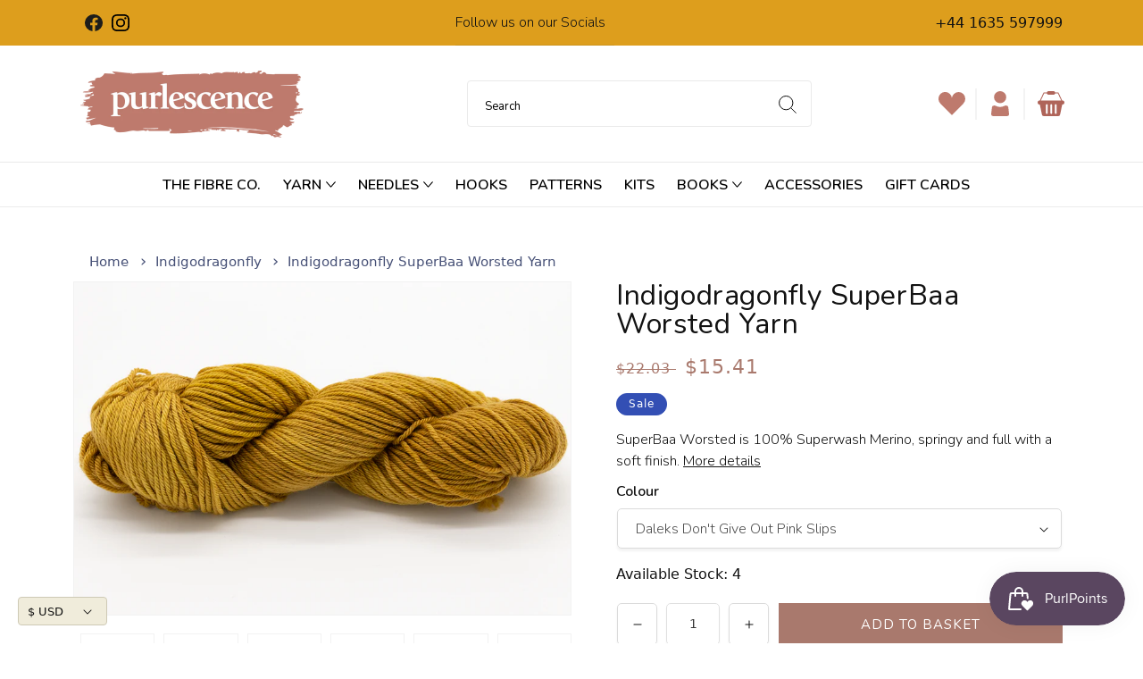

--- FILE ---
content_type: text/html; charset=utf-8
request_url: https://purlescence.com/en-us/products/superbaa-worsted
body_size: 72019
content:
<!doctype html>
<html class="no-js" lang="en">
  <head>
    <meta charset="utf-8">
    <meta http-equiv="X-UA-Compatible" content="IE=edge">
    <meta name="viewport" content="width=device-width,initial-scale=1">
    <meta name="theme-color" content="">
    <link rel="canonical" href="https://purlescence.com/en-us/products/superbaa-worsted">
    <link rel="preconnect" href="https://cdn.shopify.com" crossorigin>

    <meta name="google-site-verification" content="uLu6ENW6JVCkgWZx-1TR9vzGPwygqTPfL1RrZnDKQ3A" /><link rel="icon" type="image/png" href="//purlescence.com/cdn/shop/files/purl-favicon.png?crop=center&height=32&v=1676459019&width=32"><link rel="preconnect" href="https://fonts.shopifycdn.com" crossorigin><title>
      Indigodragonfly SuperBaa Worsted Knitting Yarn
 &ndash; Purlescence</title>

    
      <meta name="description" content="Indigodragonfly SuperBaa Worsted is 100% Superwash Merino Knitting Yarn, springy &amp; full with a soft finish. Just perfect for cosy winter sweaters &amp; accessories.">
    

    

<meta property="og:site_name" content="Purlescence">
<meta property="og:url" content="https://purlescence.com/en-us/products/superbaa-worsted">
<meta property="og:title" content="Indigodragonfly SuperBaa Worsted Knitting Yarn">
<meta property="og:type" content="product">
<meta property="og:description" content="Indigodragonfly SuperBaa Worsted is 100% Superwash Merino Knitting Yarn, springy &amp; full with a soft finish. Just perfect for cosy winter sweaters &amp; accessories."><meta property="og:image" content="http://purlescence.com/cdn/shop/products/SuperBaaGeneric_ef66cd56-a00c-4e29-8d9d-44fcc5ac2a79.png?v=1667399551">
  <meta property="og:image:secure_url" content="https://purlescence.com/cdn/shop/products/SuperBaaGeneric_ef66cd56-a00c-4e29-8d9d-44fcc5ac2a79.png?v=1667399551">
  <meta property="og:image:width" content="1000">
  <meta property="og:image:height" content="667"><meta property="og:price:amount" content="15.41">
  <meta property="og:price:currency" content="USD"><meta name="twitter:card" content="summary_large_image">
<meta name="twitter:title" content="Indigodragonfly SuperBaa Worsted Knitting Yarn">
<meta name="twitter:description" content="Indigodragonfly SuperBaa Worsted is 100% Superwash Merino Knitting Yarn, springy &amp; full with a soft finish. Just perfect for cosy winter sweaters &amp; accessories.">


    <script src="//purlescence.com/cdn/shop/t/37/assets/global.js?v=109655461696541999231743672242" defer="defer"></script>
    <script>window.performance && window.performance.mark && window.performance.mark('shopify.content_for_header.start');</script><meta name="google-site-verification" content="3_TwRfx4pEhlq1AFObqhFUt5BjuKGBF9Smy81YBoPqk">
<meta name="facebook-domain-verification" content="9yup0k4yeftywqlvyib9eem9h3dw9v">
<meta id="shopify-digital-wallet" name="shopify-digital-wallet" content="/61277569186/digital_wallets/dialog">
<meta name="shopify-checkout-api-token" content="089cda4e9511342d8b5c0e6a8818902e">
<meta id="in-context-paypal-metadata" data-shop-id="61277569186" data-venmo-supported="false" data-environment="production" data-locale="en_US" data-paypal-v4="true" data-currency="USD">
<link rel="alternate" hreflang="x-default" href="https://purlescence.com/products/superbaa-worsted">
<link rel="alternate" hreflang="en-US" href="https://purlescence.com/en-us/products/superbaa-worsted">
<link rel="alternate" hreflang="en-CA" href="https://purlescence.com/en-us/products/superbaa-worsted">
<link rel="alternate" hreflang="en-UA" href="https://purlescence.com/en-ua/products/superbaa-worsted">
<link rel="alternate" type="application/json+oembed" href="https://purlescence.com/en-us/products/superbaa-worsted.oembed">
<script async="async" src="/checkouts/internal/preloads.js?locale=en-US"></script>
<link rel="preconnect" href="https://shop.app" crossorigin="anonymous">
<script async="async" src="https://shop.app/checkouts/internal/preloads.js?locale=en-US&shop_id=61277569186" crossorigin="anonymous"></script>
<script id="apple-pay-shop-capabilities" type="application/json">{"shopId":61277569186,"countryCode":"GB","currencyCode":"USD","merchantCapabilities":["supports3DS"],"merchantId":"gid:\/\/shopify\/Shop\/61277569186","merchantName":"Purlescence","requiredBillingContactFields":["postalAddress","email","phone"],"requiredShippingContactFields":["postalAddress","email","phone"],"shippingType":"shipping","supportedNetworks":["visa","maestro","masterCard","amex","discover","elo"],"total":{"type":"pending","label":"Purlescence","amount":"1.00"},"shopifyPaymentsEnabled":true,"supportsSubscriptions":true}</script>
<script id="shopify-features" type="application/json">{"accessToken":"089cda4e9511342d8b5c0e6a8818902e","betas":["rich-media-storefront-analytics"],"domain":"purlescence.com","predictiveSearch":true,"shopId":61277569186,"locale":"en"}</script>
<script>var Shopify = Shopify || {};
Shopify.shop = "purlescence.myshopify.com";
Shopify.locale = "en";
Shopify.currency = {"active":"USD","rate":"1.3286214"};
Shopify.country = "US";
Shopify.theme = {"name":"Purlescence\/main","id":180215677312,"schema_name":"Dawn","schema_version":"6.0.2","theme_store_id":null,"role":"main"};
Shopify.theme.handle = "null";
Shopify.theme.style = {"id":null,"handle":null};
Shopify.cdnHost = "purlescence.com/cdn";
Shopify.routes = Shopify.routes || {};
Shopify.routes.root = "/en-us/";</script>
<script type="module">!function(o){(o.Shopify=o.Shopify||{}).modules=!0}(window);</script>
<script>!function(o){function n(){var o=[];function n(){o.push(Array.prototype.slice.apply(arguments))}return n.q=o,n}var t=o.Shopify=o.Shopify||{};t.loadFeatures=n(),t.autoloadFeatures=n()}(window);</script>
<script>
  window.ShopifyPay = window.ShopifyPay || {};
  window.ShopifyPay.apiHost = "shop.app\/pay";
  window.ShopifyPay.redirectState = null;
</script>
<script id="shop-js-analytics" type="application/json">{"pageType":"product"}</script>
<script defer="defer" async type="module" src="//purlescence.com/cdn/shopifycloud/shop-js/modules/v2/client.init-shop-cart-sync_Bc8-qrdt.en.esm.js"></script>
<script defer="defer" async type="module" src="//purlescence.com/cdn/shopifycloud/shop-js/modules/v2/chunk.common_CmNk3qlo.esm.js"></script>
<script type="module">
  await import("//purlescence.com/cdn/shopifycloud/shop-js/modules/v2/client.init-shop-cart-sync_Bc8-qrdt.en.esm.js");
await import("//purlescence.com/cdn/shopifycloud/shop-js/modules/v2/chunk.common_CmNk3qlo.esm.js");

  window.Shopify.SignInWithShop?.initShopCartSync?.({"fedCMEnabled":true,"windoidEnabled":true});

</script>
<script>
  window.Shopify = window.Shopify || {};
  if (!window.Shopify.featureAssets) window.Shopify.featureAssets = {};
  window.Shopify.featureAssets['shop-js'] = {"shop-cart-sync":["modules/v2/client.shop-cart-sync_DOpY4EW0.en.esm.js","modules/v2/chunk.common_CmNk3qlo.esm.js"],"shop-button":["modules/v2/client.shop-button_CI-s0xGZ.en.esm.js","modules/v2/chunk.common_CmNk3qlo.esm.js"],"init-fed-cm":["modules/v2/client.init-fed-cm_D2vsy40D.en.esm.js","modules/v2/chunk.common_CmNk3qlo.esm.js"],"init-windoid":["modules/v2/client.init-windoid_CXNAd0Cm.en.esm.js","modules/v2/chunk.common_CmNk3qlo.esm.js"],"shop-toast-manager":["modules/v2/client.shop-toast-manager_Cx0C6may.en.esm.js","modules/v2/chunk.common_CmNk3qlo.esm.js"],"shop-cash-offers":["modules/v2/client.shop-cash-offers_CL9Nay2h.en.esm.js","modules/v2/chunk.common_CmNk3qlo.esm.js","modules/v2/chunk.modal_CvhjeixQ.esm.js"],"avatar":["modules/v2/client.avatar_BTnouDA3.en.esm.js"],"init-shop-email-lookup-coordinator":["modules/v2/client.init-shop-email-lookup-coordinator_B9mmbKi4.en.esm.js","modules/v2/chunk.common_CmNk3qlo.esm.js"],"init-shop-cart-sync":["modules/v2/client.init-shop-cart-sync_Bc8-qrdt.en.esm.js","modules/v2/chunk.common_CmNk3qlo.esm.js"],"pay-button":["modules/v2/client.pay-button_Bhm3077V.en.esm.js","modules/v2/chunk.common_CmNk3qlo.esm.js"],"init-customer-accounts-sign-up":["modules/v2/client.init-customer-accounts-sign-up_C7zhr03q.en.esm.js","modules/v2/client.shop-login-button_BbMx65lK.en.esm.js","modules/v2/chunk.common_CmNk3qlo.esm.js","modules/v2/chunk.modal_CvhjeixQ.esm.js"],"init-shop-for-new-customer-accounts":["modules/v2/client.init-shop-for-new-customer-accounts_rLbLSDTe.en.esm.js","modules/v2/client.shop-login-button_BbMx65lK.en.esm.js","modules/v2/chunk.common_CmNk3qlo.esm.js","modules/v2/chunk.modal_CvhjeixQ.esm.js"],"checkout-modal":["modules/v2/client.checkout-modal_Fp9GouFF.en.esm.js","modules/v2/chunk.common_CmNk3qlo.esm.js","modules/v2/chunk.modal_CvhjeixQ.esm.js"],"init-customer-accounts":["modules/v2/client.init-customer-accounts_DkVf8Jdu.en.esm.js","modules/v2/client.shop-login-button_BbMx65lK.en.esm.js","modules/v2/chunk.common_CmNk3qlo.esm.js","modules/v2/chunk.modal_CvhjeixQ.esm.js"],"shop-login-button":["modules/v2/client.shop-login-button_BbMx65lK.en.esm.js","modules/v2/chunk.common_CmNk3qlo.esm.js","modules/v2/chunk.modal_CvhjeixQ.esm.js"],"shop-login":["modules/v2/client.shop-login_B9KWmZaW.en.esm.js","modules/v2/chunk.common_CmNk3qlo.esm.js","modules/v2/chunk.modal_CvhjeixQ.esm.js"],"shop-follow-button":["modules/v2/client.shop-follow-button_B-omSWeu.en.esm.js","modules/v2/chunk.common_CmNk3qlo.esm.js","modules/v2/chunk.modal_CvhjeixQ.esm.js"],"lead-capture":["modules/v2/client.lead-capture_DZQFWrYz.en.esm.js","modules/v2/chunk.common_CmNk3qlo.esm.js","modules/v2/chunk.modal_CvhjeixQ.esm.js"],"payment-terms":["modules/v2/client.payment-terms_Bl_bs7GP.en.esm.js","modules/v2/chunk.common_CmNk3qlo.esm.js","modules/v2/chunk.modal_CvhjeixQ.esm.js"]};
</script>
<script>(function() {
  var isLoaded = false;
  function asyncLoad() {
    if (isLoaded) return;
    isLoaded = true;
    var urls = ["https:\/\/chimpstatic.com\/mcjs-connected\/js\/users\/680be3026332d7f9f3a5be42f\/0d3cc7ec36d23608e4b9e08b3.js?shop=purlescence.myshopify.com","https:\/\/cdn.s3.pop-convert.com\/pcjs.production.min.js?unique_id=purlescence.myshopify.com\u0026shop=purlescence.myshopify.com","https:\/\/script.pop-convert.com\/new-micro\/production.pc.min.js?unique_id=purlescence.myshopify.com\u0026shop=purlescence.myshopify.com","\/\/app.backinstock.org\/widget\/70868_1746007485.js?category=bis\u0026v=6\u0026shop=purlescence.myshopify.com"];
    for (var i = 0; i < urls.length; i++) {
      var s = document.createElement('script');
      s.type = 'text/javascript';
      s.async = true;
      s.src = urls[i];
      var x = document.getElementsByTagName('script')[0];
      x.parentNode.insertBefore(s, x);
    }
  };
  if(window.attachEvent) {
    window.attachEvent('onload', asyncLoad);
  } else {
    window.addEventListener('load', asyncLoad, false);
  }
})();</script>
<script id="__st">var __st={"a":61277569186,"offset":0,"reqid":"f2bb0259-386d-4401-aaaa-1ce5182c3f4b-1762341689","pageurl":"purlescence.com\/en-us\/products\/superbaa-worsted","u":"9945cc26bf9c","p":"product","rtyp":"product","rid":7560267628706};</script>
<script>window.ShopifyPaypalV4VisibilityTracking = true;</script>
<script id="captcha-bootstrap">!function(){'use strict';const t='contact',e='account',n='new_comment',o=[[t,t],['blogs',n],['comments',n],[t,'customer']],c=[[e,'customer_login'],[e,'guest_login'],[e,'recover_customer_password'],[e,'create_customer']],r=t=>t.map((([t,e])=>`form[action*='/${t}']:not([data-nocaptcha='true']) input[name='form_type'][value='${e}']`)).join(','),a=t=>()=>t?[...document.querySelectorAll(t)].map((t=>t.form)):[];function s(){const t=[...o],e=r(t);return a(e)}const i='password',u='form_key',d=['recaptcha-v3-token','g-recaptcha-response','h-captcha-response',i],f=()=>{try{return window.sessionStorage}catch{return}},m='__shopify_v',_=t=>t.elements[u];function p(t,e,n=!1){try{const o=window.sessionStorage,c=JSON.parse(o.getItem(e)),{data:r}=function(t){const{data:e,action:n}=t;return t[m]||n?{data:e,action:n}:{data:t,action:n}}(c);for(const[e,n]of Object.entries(r))t.elements[e]&&(t.elements[e].value=n);n&&o.removeItem(e)}catch(o){console.error('form repopulation failed',{error:o})}}const l='form_type',E='cptcha';function T(t){t.dataset[E]=!0}const w=window,h=w.document,L='Shopify',v='ce_forms',y='captcha';let A=!1;((t,e)=>{const n=(g='f06e6c50-85a8-45c8-87d0-21a2b65856fe',I='https://cdn.shopify.com/shopifycloud/storefront-forms-hcaptcha/ce_storefront_forms_captcha_hcaptcha.v1.5.2.iife.js',D={infoText:'Protected by hCaptcha',privacyText:'Privacy',termsText:'Terms'},(t,e,n)=>{const o=w[L][v],c=o.bindForm;if(c)return c(t,g,e,D).then(n);var r;o.q.push([[t,g,e,D],n]),r=I,A||(h.body.append(Object.assign(h.createElement('script'),{id:'captcha-provider',async:!0,src:r})),A=!0)});var g,I,D;w[L]=w[L]||{},w[L][v]=w[L][v]||{},w[L][v].q=[],w[L][y]=w[L][y]||{},w[L][y].protect=function(t,e){n(t,void 0,e),T(t)},Object.freeze(w[L][y]),function(t,e,n,w,h,L){const[v,y,A,g]=function(t,e,n){const i=e?o:[],u=t?c:[],d=[...i,...u],f=r(d),m=r(i),_=r(d.filter((([t,e])=>n.includes(e))));return[a(f),a(m),a(_),s()]}(w,h,L),I=t=>{const e=t.target;return e instanceof HTMLFormElement?e:e&&e.form},D=t=>v().includes(t);t.addEventListener('submit',(t=>{const e=I(t);if(!e)return;const n=D(e)&&!e.dataset.hcaptchaBound&&!e.dataset.recaptchaBound,o=_(e),c=g().includes(e)&&(!o||!o.value);(n||c)&&t.preventDefault(),c&&!n&&(function(t){try{if(!f())return;!function(t){const e=f();if(!e)return;const n=_(t);if(!n)return;const o=n.value;o&&e.removeItem(o)}(t);const e=Array.from(Array(32),(()=>Math.random().toString(36)[2])).join('');!function(t,e){_(t)||t.append(Object.assign(document.createElement('input'),{type:'hidden',name:u})),t.elements[u].value=e}(t,e),function(t,e){const n=f();if(!n)return;const o=[...t.querySelectorAll(`input[type='${i}']`)].map((({name:t})=>t)),c=[...d,...o],r={};for(const[a,s]of new FormData(t).entries())c.includes(a)||(r[a]=s);n.setItem(e,JSON.stringify({[m]:1,action:t.action,data:r}))}(t,e)}catch(e){console.error('failed to persist form',e)}}(e),e.submit())}));const S=(t,e)=>{t&&!t.dataset[E]&&(n(t,e.some((e=>e===t))),T(t))};for(const o of['focusin','change'])t.addEventListener(o,(t=>{const e=I(t);D(e)&&S(e,y())}));const B=e.get('form_key'),M=e.get(l),P=B&&M;t.addEventListener('DOMContentLoaded',(()=>{const t=y();if(P)for(const e of t)e.elements[l].value===M&&p(e,B);[...new Set([...A(),...v().filter((t=>'true'===t.dataset.shopifyCaptcha))])].forEach((e=>S(e,t)))}))}(h,new URLSearchParams(w.location.search),n,t,e,['guest_login'])})(!0,!0)}();</script>
<script integrity="sha256-52AcMU7V7pcBOXWImdc/TAGTFKeNjmkeM1Pvks/DTgc=" data-source-attribution="shopify.loadfeatures" defer="defer" src="//purlescence.com/cdn/shopifycloud/storefront/assets/storefront/load_feature-81c60534.js" crossorigin="anonymous"></script>
<script crossorigin="anonymous" defer="defer" src="//purlescence.com/cdn/shopifycloud/storefront/assets/shopify_pay/storefront-65b4c6d7.js?v=20250812"></script>
<script data-source-attribution="shopify.dynamic_checkout.dynamic.init">var Shopify=Shopify||{};Shopify.PaymentButton=Shopify.PaymentButton||{isStorefrontPortableWallets:!0,init:function(){window.Shopify.PaymentButton.init=function(){};var t=document.createElement("script");t.src="https://purlescence.com/cdn/shopifycloud/portable-wallets/latest/portable-wallets.en.js",t.type="module",document.head.appendChild(t)}};
</script>
<script data-source-attribution="shopify.dynamic_checkout.buyer_consent">
  function portableWalletsHideBuyerConsent(e){var t=document.getElementById("shopify-buyer-consent"),n=document.getElementById("shopify-subscription-policy-button");t&&n&&(t.classList.add("hidden"),t.setAttribute("aria-hidden","true"),n.removeEventListener("click",e))}function portableWalletsShowBuyerConsent(e){var t=document.getElementById("shopify-buyer-consent"),n=document.getElementById("shopify-subscription-policy-button");t&&n&&(t.classList.remove("hidden"),t.removeAttribute("aria-hidden"),n.addEventListener("click",e))}window.Shopify?.PaymentButton&&(window.Shopify.PaymentButton.hideBuyerConsent=portableWalletsHideBuyerConsent,window.Shopify.PaymentButton.showBuyerConsent=portableWalletsShowBuyerConsent);
</script>
<script data-source-attribution="shopify.dynamic_checkout.cart.bootstrap">document.addEventListener("DOMContentLoaded",(function(){function t(){return document.querySelector("shopify-accelerated-checkout-cart, shopify-accelerated-checkout")}if(t())Shopify.PaymentButton.init();else{new MutationObserver((function(e,n){t()&&(Shopify.PaymentButton.init(),n.disconnect())})).observe(document.body,{childList:!0,subtree:!0})}}));
</script>
<script id='scb4127' type='text/javascript' async='' src='https://purlescence.com/cdn/shopifycloud/privacy-banner/storefront-banner.js'></script><link id="shopify-accelerated-checkout-styles" rel="stylesheet" media="screen" href="https://purlescence.com/cdn/shopifycloud/portable-wallets/latest/accelerated-checkout-backwards-compat.css" crossorigin="anonymous">
<style id="shopify-accelerated-checkout-cart">
        #shopify-buyer-consent {
  margin-top: 1em;
  display: inline-block;
  width: 100%;
}

#shopify-buyer-consent.hidden {
  display: none;
}

#shopify-subscription-policy-button {
  background: none;
  border: none;
  padding: 0;
  text-decoration: underline;
  font-size: inherit;
  cursor: pointer;
}

#shopify-subscription-policy-button::before {
  box-shadow: none;
}

      </style>
<script id="sections-script" data-sections="product-recommendations,header,footer" defer="defer" src="//purlescence.com/cdn/shop/t/37/compiled_assets/scripts.js?8934"></script>
<script>window.performance && window.performance.mark && window.performance.mark('shopify.content_for_header.end');</script>

    <link rel="preconnect" href="https://fonts.googleapis.com">
    <link rel="preconnect" href="https://fonts.gstatic.com" crossorigin>
    <link href="https://fonts.googleapis.com/css2?family=Nunito:ital,wght@0,200;0,300;0,400;0,500;0,600;0,700;0,800;0,900;1,200;1,300;1,400;1,500;1,600;1,700;1,800;1,900&display=swap" rel="stylesheet">



    <style data-shopify>
      @font-face {
  font-family: Assistant;
  font-weight: 400;
  font-style: normal;
  font-display: swap;
  src: url("//purlescence.com/cdn/fonts/assistant/assistant_n4.9120912a469cad1cc292572851508ca49d12e768.woff2") format("woff2"),
       url("//purlescence.com/cdn/fonts/assistant/assistant_n4.6e9875ce64e0fefcd3f4446b7ec9036b3ddd2985.woff") format("woff");
}

      @font-face {
  font-family: Assistant;
  font-weight: 700;
  font-style: normal;
  font-display: swap;
  src: url("//purlescence.com/cdn/fonts/assistant/assistant_n7.bf44452348ec8b8efa3aa3068825305886b1c83c.woff2") format("woff2"),
       url("//purlescence.com/cdn/fonts/assistant/assistant_n7.0c887fee83f6b3bda822f1150b912c72da0f7b64.woff") format("woff");
}

      
      
      @font-face {
  font-family: Assistant;
  font-weight: 400;
  font-style: normal;
  font-display: swap;
  src: url("//purlescence.com/cdn/fonts/assistant/assistant_n4.9120912a469cad1cc292572851508ca49d12e768.woff2") format("woff2"),
       url("//purlescence.com/cdn/fonts/assistant/assistant_n4.6e9875ce64e0fefcd3f4446b7ec9036b3ddd2985.woff") format("woff");
}


      :root {
        --font-body-family: Assistant, sans-serif;
        --font-body-style: normal;
        --font-body-weight: 400;
        --font-body-weight-bold: 700;

        --font-heading-family: Assistant, sans-serif;
        --font-heading-style: normal;
        --font-heading-weight: 400;

        --font-body-scale: 1.0;
        --font-heading-scale: 1.0;

        --color-base-text: 18, 18, 18;
        --color-shadow: 18, 18, 18;
        --color-base-background-1: 255, 255, 255;
        --color-base-background-2: 243, 243, 243;
        --color-base-solid-button-labels: 255, 255, 255;
        --color-base-outline-button-labels: 18, 18, 18;
        --color-base-accent-1: 18, 18, 18;
        --color-base-accent-2: 51, 79, 180;
        --payment-terms-background-color: #ffffff;

        --gradient-base-background-1: #ffffff;
        --gradient-base-background-2: #f3f3f3;
        --gradient-base-accent-1: #121212;
        --gradient-base-accent-2: #334fb4;

        --media-padding: px;
        --media-border-opacity: 0.05;
        --media-border-width: 1px;
        --media-radius: 0px;
        --media-shadow-opacity: 0.0;
        --media-shadow-horizontal-offset: 0px;
        --media-shadow-vertical-offset: 4px;
        --media-shadow-blur-radius: 5px;
        --media-shadow-visible: 0;

        --page-width: 120rem;
        --page-width-margin: 0rem;

        --card-image-padding: 0.0rem;
        --card-corner-radius: 0.0rem;
        --card-text-alignment: left;
        --card-border-width: 0.0rem;
        --card-border-opacity: 0.1;
        --card-shadow-opacity: 0.0;
        --card-shadow-visible: 0;
        --card-shadow-horizontal-offset: 0.0rem;
        --card-shadow-vertical-offset: 0.4rem;
        --card-shadow-blur-radius: 0.5rem;

        --badge-corner-radius: 4.0rem;

        --popup-border-width: 1px;
        --popup-border-opacity: 0.1;
        --popup-corner-radius: 0px;
        --popup-shadow-opacity: 0.0;
        --popup-shadow-horizontal-offset: 0px;
        --popup-shadow-vertical-offset: 4px;
        --popup-shadow-blur-radius: 5px;

        --drawer-border-width: 1px;
        --drawer-border-opacity: 0.1;
        --drawer-shadow-opacity: 0.0;
        --drawer-shadow-horizontal-offset: 0px;
        --drawer-shadow-vertical-offset: 4px;
        --drawer-shadow-blur-radius: 5px;

        --spacing-sections-desktop: 0px;
        --spacing-sections-mobile: 0px;

        --grid-desktop-vertical-spacing: 8px;
        --grid-desktop-horizontal-spacing: 8px;
        --grid-mobile-vertical-spacing: 4px;
        --grid-mobile-horizontal-spacing: 4px;

        --text-boxes-border-opacity: 0.1;
        --text-boxes-border-width: 0px;
        --text-boxes-radius: 0px;
        --text-boxes-shadow-opacity: 0.0;
        --text-boxes-shadow-visible: 0;
        --text-boxes-shadow-horizontal-offset: 0px;
        --text-boxes-shadow-vertical-offset: 4px;
        --text-boxes-shadow-blur-radius: 5px;

        --buttons-radius: 0px;
        --buttons-radius-outset: 0px;
        --buttons-border-width: 1px;
        --buttons-border-opacity: 1.0;
        --buttons-shadow-opacity: 0.0;
        --buttons-shadow-visible: 0;
        --buttons-shadow-horizontal-offset: 0px;
        --buttons-shadow-vertical-offset: 4px;
        --buttons-shadow-blur-radius: 5px;
        --buttons-border-offset: 0px;

        --inputs-radius: 0px;
        --inputs-border-width: 1px;
        --inputs-border-opacity: 0.55;
        --inputs-shadow-opacity: 0.0;
        --inputs-shadow-horizontal-offset: 0px;
        --inputs-margin-offset: 0px;
        --inputs-shadow-vertical-offset: 4px;
        --inputs-shadow-blur-radius: 5px;
        --inputs-radius-outset: 0px;

        --variant-pills-radius: 40px;
        --variant-pills-border-width: 1px;
        --variant-pills-border-opacity: 0.55;
        --variant-pills-shadow-opacity: 0.0;
        --variant-pills-shadow-horizontal-offset: 0px;
        --variant-pills-shadow-vertical-offset: 4px;
        --variant-pills-shadow-blur-radius: 5px;
      }

      *,
      *::before,
      *::after {
        box-sizing: inherit;
      }

      html {
        box-sizing: border-box;
        font-size: calc(var(--font-body-scale) * 62.5%);
        height: 100%;
      }

      body {
        display: grid;
        grid-template-rows: auto auto 1fr auto;
        grid-template-columns: 100%;
        min-height: 100%;
        margin: 0;
        font-size: 1.5rem;
        line-height: calc(1 + 0.8 / var(--font-body-scale));
        font-family: var(--font-body-family);
        font-style: var(--font-body-style);
        font-weight: var(--font-body-weight);
      }

      @media screen and (min-width: 750px) {
        body {
          font-size: 1.6rem;
        }
      }
    </style>

    <link href="//purlescence.com/cdn/shop/t/37/assets/base.css?v=177952301744259915761743671468" rel="stylesheet" type="text/css" media="all" />
    <link href="//purlescence.com/cdn/shop/t/37/assets/global-tailwind.css?v=19859772953917951021743672687" rel="stylesheet" type="text/css" media="all" />
<link rel="preload" as="font" href="//purlescence.com/cdn/fonts/assistant/assistant_n4.9120912a469cad1cc292572851508ca49d12e768.woff2" type="font/woff2" crossorigin><link rel="preload" as="font" href="//purlescence.com/cdn/fonts/assistant/assistant_n4.9120912a469cad1cc292572851508ca49d12e768.woff2" type="font/woff2" crossorigin><link rel="stylesheet" href="//purlescence.com/cdn/shop/t/37/assets/component-predictive-search.css?v=45215600476254931721743671468" media="print" onload="this.media='all'"><script>document.documentElement.className = document.documentElement.className.replace('no-js', 'js');
    if (Shopify.designMode) {
      document.documentElement.classList.add('shopify-design-mode');
    }
    </script>

 <!--begin-boost-pfs-filter-css-->
   <link rel="preload stylesheet" href="//purlescence.com/cdn/shop/t/37/assets/boost-pfs-instant-search.css?v=36790534793761722381743671469" as="style"><link href="//purlescence.com/cdn/shop/t/37/assets/boost-pfs-custom.css?v=50588224233009112981743671473" rel="stylesheet" type="text/css" media="all" />
<style data-id="boost-pfs-style">
    .boost-pfs-filter-option-title-text {}

   .boost-pfs-filter-tree-v .boost-pfs-filter-option-title-text:before {}
    .boost-pfs-filter-tree-v .boost-pfs-filter-option.boost-pfs-filter-option-collapsed .boost-pfs-filter-option-title-text:before {}
    .boost-pfs-filter-tree-h .boost-pfs-filter-option-title-heading:before {}

    .boost-pfs-filter-refine-by .boost-pfs-filter-option-title h3 {}

    .boost-pfs-filter-option-content .boost-pfs-filter-option-item-list .boost-pfs-filter-option-item button,
    .boost-pfs-filter-option-content .boost-pfs-filter-option-item-list .boost-pfs-filter-option-item .boost-pfs-filter-button,
    .boost-pfs-filter-option-range-amount input,
    .boost-pfs-filter-tree-v .boost-pfs-filter-refine-by .boost-pfs-filter-refine-by-items .refine-by-item,
    .boost-pfs-filter-refine-by-wrapper-v .boost-pfs-filter-refine-by .boost-pfs-filter-refine-by-items .refine-by-item,
    .boost-pfs-filter-refine-by .boost-pfs-filter-option-title,
    .boost-pfs-filter-refine-by .boost-pfs-filter-refine-by-items .refine-by-item>a,
    .boost-pfs-filter-refine-by>span,
    .boost-pfs-filter-clear,
    .boost-pfs-filter-clear-all{}
    .boost-pfs-filter-tree-h .boost-pfs-filter-pc .boost-pfs-filter-refine-by-items .refine-by-item .boost-pfs-filter-clear .refine-by-type,
    .boost-pfs-filter-refine-by-wrapper-h .boost-pfs-filter-pc .boost-pfs-filter-refine-by-items .refine-by-item .boost-pfs-filter-clear .refine-by-type {}

    .boost-pfs-filter-option-multi-level-collections .boost-pfs-filter-option-multi-level-list .boost-pfs-filter-option-item .boost-pfs-filter-button-arrow .boost-pfs-arrow:before,
    .boost-pfs-filter-option-multi-level-tag .boost-pfs-filter-option-multi-level-list .boost-pfs-filter-option-item .boost-pfs-filter-button-arrow .boost-pfs-arrow:before {}

    .boost-pfs-filter-refine-by-wrapper-v .boost-pfs-filter-refine-by .boost-pfs-filter-refine-by-items .refine-by-item .boost-pfs-filter-clear:after,
    .boost-pfs-filter-refine-by-wrapper-v .boost-pfs-filter-refine-by .boost-pfs-filter-refine-by-items .refine-by-item .boost-pfs-filter-clear:before,
    .boost-pfs-filter-tree-v .boost-pfs-filter-refine-by .boost-pfs-filter-refine-by-items .refine-by-item .boost-pfs-filter-clear:after,
    .boost-pfs-filter-tree-v .boost-pfs-filter-refine-by .boost-pfs-filter-refine-by-items .refine-by-item .boost-pfs-filter-clear:before,
    .boost-pfs-filter-refine-by-wrapper-h .boost-pfs-filter-pc .boost-pfs-filter-refine-by-items .refine-by-item .boost-pfs-filter-clear:after,
    .boost-pfs-filter-refine-by-wrapper-h .boost-pfs-filter-pc .boost-pfs-filter-refine-by-items .refine-by-item .boost-pfs-filter-clear:before,
    .boost-pfs-filter-tree-h .boost-pfs-filter-pc .boost-pfs-filter-refine-by-items .refine-by-item .boost-pfs-filter-clear:after,
    .boost-pfs-filter-tree-h .boost-pfs-filter-pc .boost-pfs-filter-refine-by-items .refine-by-item .boost-pfs-filter-clear:before {}
    .boost-pfs-filter-option-range-slider .noUi-value-horizontal {}

    .boost-pfs-filter-tree-mobile-button button,
    .boost-pfs-filter-top-sorting-mobile button {}
    .boost-pfs-filter-top-sorting-mobile button>span:after {}
  </style>

 <!--end-boost-pfs-filter-css-->

<script src="https://cdn.shopify.com/extensions/019a26a9-fb7e-792f-8791-2baa6b23fbe2/smile-shopify-app-extensions-238/assets/smile-loader.js" type="text/javascript" defer="defer"></script>
<link href="https://monorail-edge.shopifysvc.com" rel="dns-prefetch">
<script>(function(){if ("sendBeacon" in navigator && "performance" in window) {try {var session_token_from_headers = performance.getEntriesByType('navigation')[0].serverTiming.find(x => x.name == '_s').description;} catch {var session_token_from_headers = undefined;}var session_cookie_matches = document.cookie.match(/_shopify_s=([^;]*)/);var session_token_from_cookie = session_cookie_matches && session_cookie_matches.length === 2 ? session_cookie_matches[1] : "";var session_token = session_token_from_headers || session_token_from_cookie || "";function handle_abandonment_event(e) {var entries = performance.getEntries().filter(function(entry) {return /monorail-edge.shopifysvc.com/.test(entry.name);});if (!window.abandonment_tracked && entries.length === 0) {window.abandonment_tracked = true;var currentMs = Date.now();var navigation_start = performance.timing.navigationStart;var payload = {shop_id: 61277569186,url: window.location.href,navigation_start,duration: currentMs - navigation_start,session_token,page_type: "product"};window.navigator.sendBeacon("https://monorail-edge.shopifysvc.com/v1/produce", JSON.stringify({schema_id: "online_store_buyer_site_abandonment/1.1",payload: payload,metadata: {event_created_at_ms: currentMs,event_sent_at_ms: currentMs}}));}}window.addEventListener('pagehide', handle_abandonment_event);}}());</script>
<script id="web-pixels-manager-setup">(function e(e,d,r,n,o){if(void 0===o&&(o={}),!Boolean(null===(a=null===(i=window.Shopify)||void 0===i?void 0:i.analytics)||void 0===a?void 0:a.replayQueue)){var i,a;window.Shopify=window.Shopify||{};var t=window.Shopify;t.analytics=t.analytics||{};var s=t.analytics;s.replayQueue=[],s.publish=function(e,d,r){return s.replayQueue.push([e,d,r]),!0};try{self.performance.mark("wpm:start")}catch(e){}var l=function(){var e={modern:/Edge?\/(1{2}[4-9]|1[2-9]\d|[2-9]\d{2}|\d{4,})\.\d+(\.\d+|)|Firefox\/(1{2}[4-9]|1[2-9]\d|[2-9]\d{2}|\d{4,})\.\d+(\.\d+|)|Chrom(ium|e)\/(9{2}|\d{3,})\.\d+(\.\d+|)|(Maci|X1{2}).+ Version\/(15\.\d+|(1[6-9]|[2-9]\d|\d{3,})\.\d+)([,.]\d+|)( \(\w+\)|)( Mobile\/\w+|) Safari\/|Chrome.+OPR\/(9{2}|\d{3,})\.\d+\.\d+|(CPU[ +]OS|iPhone[ +]OS|CPU[ +]iPhone|CPU IPhone OS|CPU iPad OS)[ +]+(15[._]\d+|(1[6-9]|[2-9]\d|\d{3,})[._]\d+)([._]\d+|)|Android:?[ /-](13[3-9]|1[4-9]\d|[2-9]\d{2}|\d{4,})(\.\d+|)(\.\d+|)|Android.+Firefox\/(13[5-9]|1[4-9]\d|[2-9]\d{2}|\d{4,})\.\d+(\.\d+|)|Android.+Chrom(ium|e)\/(13[3-9]|1[4-9]\d|[2-9]\d{2}|\d{4,})\.\d+(\.\d+|)|SamsungBrowser\/([2-9]\d|\d{3,})\.\d+/,legacy:/Edge?\/(1[6-9]|[2-9]\d|\d{3,})\.\d+(\.\d+|)|Firefox\/(5[4-9]|[6-9]\d|\d{3,})\.\d+(\.\d+|)|Chrom(ium|e)\/(5[1-9]|[6-9]\d|\d{3,})\.\d+(\.\d+|)([\d.]+$|.*Safari\/(?![\d.]+ Edge\/[\d.]+$))|(Maci|X1{2}).+ Version\/(10\.\d+|(1[1-9]|[2-9]\d|\d{3,})\.\d+)([,.]\d+|)( \(\w+\)|)( Mobile\/\w+|) Safari\/|Chrome.+OPR\/(3[89]|[4-9]\d|\d{3,})\.\d+\.\d+|(CPU[ +]OS|iPhone[ +]OS|CPU[ +]iPhone|CPU IPhone OS|CPU iPad OS)[ +]+(10[._]\d+|(1[1-9]|[2-9]\d|\d{3,})[._]\d+)([._]\d+|)|Android:?[ /-](13[3-9]|1[4-9]\d|[2-9]\d{2}|\d{4,})(\.\d+|)(\.\d+|)|Mobile Safari.+OPR\/([89]\d|\d{3,})\.\d+\.\d+|Android.+Firefox\/(13[5-9]|1[4-9]\d|[2-9]\d{2}|\d{4,})\.\d+(\.\d+|)|Android.+Chrom(ium|e)\/(13[3-9]|1[4-9]\d|[2-9]\d{2}|\d{4,})\.\d+(\.\d+|)|Android.+(UC? ?Browser|UCWEB|U3)[ /]?(15\.([5-9]|\d{2,})|(1[6-9]|[2-9]\d|\d{3,})\.\d+)\.\d+|SamsungBrowser\/(5\.\d+|([6-9]|\d{2,})\.\d+)|Android.+MQ{2}Browser\/(14(\.(9|\d{2,})|)|(1[5-9]|[2-9]\d|\d{3,})(\.\d+|))(\.\d+|)|K[Aa][Ii]OS\/(3\.\d+|([4-9]|\d{2,})\.\d+)(\.\d+|)/},d=e.modern,r=e.legacy,n=navigator.userAgent;return n.match(d)?"modern":n.match(r)?"legacy":"unknown"}(),u="modern"===l?"modern":"legacy",c=(null!=n?n:{modern:"",legacy:""})[u],f=function(e){return[e.baseUrl,"/wpm","/b",e.hashVersion,"modern"===e.buildTarget?"m":"l",".js"].join("")}({baseUrl:d,hashVersion:r,buildTarget:u}),m=function(e){var d=e.version,r=e.bundleTarget,n=e.surface,o=e.pageUrl,i=e.monorailEndpoint;return{emit:function(e){var a=e.status,t=e.errorMsg,s=(new Date).getTime(),l=JSON.stringify({metadata:{event_sent_at_ms:s},events:[{schema_id:"web_pixels_manager_load/3.1",payload:{version:d,bundle_target:r,page_url:o,status:a,surface:n,error_msg:t},metadata:{event_created_at_ms:s}}]});if(!i)return console&&console.warn&&console.warn("[Web Pixels Manager] No Monorail endpoint provided, skipping logging."),!1;try{return self.navigator.sendBeacon.bind(self.navigator)(i,l)}catch(e){}var u=new XMLHttpRequest;try{return u.open("POST",i,!0),u.setRequestHeader("Content-Type","text/plain"),u.send(l),!0}catch(e){return console&&console.warn&&console.warn("[Web Pixels Manager] Got an unhandled error while logging to Monorail."),!1}}}}({version:r,bundleTarget:l,surface:e.surface,pageUrl:self.location.href,monorailEndpoint:e.monorailEndpoint});try{o.browserTarget=l,function(e){var d=e.src,r=e.async,n=void 0===r||r,o=e.onload,i=e.onerror,a=e.sri,t=e.scriptDataAttributes,s=void 0===t?{}:t,l=document.createElement("script"),u=document.querySelector("head"),c=document.querySelector("body");if(l.async=n,l.src=d,a&&(l.integrity=a,l.crossOrigin="anonymous"),s)for(var f in s)if(Object.prototype.hasOwnProperty.call(s,f))try{l.dataset[f]=s[f]}catch(e){}if(o&&l.addEventListener("load",o),i&&l.addEventListener("error",i),u)u.appendChild(l);else{if(!c)throw new Error("Did not find a head or body element to append the script");c.appendChild(l)}}({src:f,async:!0,onload:function(){if(!function(){var e,d;return Boolean(null===(d=null===(e=window.Shopify)||void 0===e?void 0:e.analytics)||void 0===d?void 0:d.initialized)}()){var d=window.webPixelsManager.init(e)||void 0;if(d){var r=window.Shopify.analytics;r.replayQueue.forEach((function(e){var r=e[0],n=e[1],o=e[2];d.publishCustomEvent(r,n,o)})),r.replayQueue=[],r.publish=d.publishCustomEvent,r.visitor=d.visitor,r.initialized=!0}}},onerror:function(){return m.emit({status:"failed",errorMsg:"".concat(f," has failed to load")})},sri:function(e){var d=/^sha384-[A-Za-z0-9+/=]+$/;return"string"==typeof e&&d.test(e)}(c)?c:"",scriptDataAttributes:o}),m.emit({status:"loading"})}catch(e){m.emit({status:"failed",errorMsg:(null==e?void 0:e.message)||"Unknown error"})}}})({shopId: 61277569186,storefrontBaseUrl: "https://purlescence.com",extensionsBaseUrl: "https://extensions.shopifycdn.com/cdn/shopifycloud/web-pixels-manager",monorailEndpoint: "https://monorail-edge.shopifysvc.com/unstable/produce_batch",surface: "storefront-renderer",enabledBetaFlags: ["2dca8a86"],webPixelsConfigList: [{"id":"1018462592","configuration":"{\"swymApiEndpoint\":\"https:\/\/swymstore-v3free-01.swymrelay.com\",\"swymTier\":\"v3free-01\"}","eventPayloadVersion":"v1","runtimeContext":"STRICT","scriptVersion":"5b6f6917e306bc7f24523662663331c0","type":"APP","apiClientId":1350849,"privacyPurposes":["ANALYTICS","MARKETING","PREFERENCES"],"dataSharingAdjustments":{"protectedCustomerApprovalScopes":["read_customer_email","read_customer_name","read_customer_personal_data","read_customer_phone"]}},{"id":"502366370","configuration":"{\"config\":\"{\\\"pixel_id\\\":\\\"G-7REYFQG57N\\\",\\\"target_country\\\":\\\"GB\\\",\\\"gtag_events\\\":[{\\\"type\\\":\\\"search\\\",\\\"action_label\\\":\\\"G-7REYFQG57N\\\"},{\\\"type\\\":\\\"begin_checkout\\\",\\\"action_label\\\":\\\"G-7REYFQG57N\\\"},{\\\"type\\\":\\\"view_item\\\",\\\"action_label\\\":[\\\"G-7REYFQG57N\\\",\\\"MC-YB49GS8WLQ\\\"]},{\\\"type\\\":\\\"purchase\\\",\\\"action_label\\\":[\\\"G-7REYFQG57N\\\",\\\"MC-YB49GS8WLQ\\\"]},{\\\"type\\\":\\\"page_view\\\",\\\"action_label\\\":[\\\"G-7REYFQG57N\\\",\\\"MC-YB49GS8WLQ\\\"]},{\\\"type\\\":\\\"add_payment_info\\\",\\\"action_label\\\":\\\"G-7REYFQG57N\\\"},{\\\"type\\\":\\\"add_to_cart\\\",\\\"action_label\\\":\\\"G-7REYFQG57N\\\"}],\\\"enable_monitoring_mode\\\":false}\"}","eventPayloadVersion":"v1","runtimeContext":"OPEN","scriptVersion":"b2a88bafab3e21179ed38636efcd8a93","type":"APP","apiClientId":1780363,"privacyPurposes":[],"dataSharingAdjustments":{"protectedCustomerApprovalScopes":["read_customer_address","read_customer_email","read_customer_name","read_customer_personal_data","read_customer_phone"]}},{"id":"163250338","configuration":"{\"pixel_id\":\"977992870282174\",\"pixel_type\":\"facebook_pixel\",\"metaapp_system_user_token\":\"-\"}","eventPayloadVersion":"v1","runtimeContext":"OPEN","scriptVersion":"ca16bc87fe92b6042fbaa3acc2fbdaa6","type":"APP","apiClientId":2329312,"privacyPurposes":["ANALYTICS","MARKETING","SALE_OF_DATA"],"dataSharingAdjustments":{"protectedCustomerApprovalScopes":["read_customer_address","read_customer_email","read_customer_name","read_customer_personal_data","read_customer_phone"]}},{"id":"shopify-app-pixel","configuration":"{}","eventPayloadVersion":"v1","runtimeContext":"STRICT","scriptVersion":"0450","apiClientId":"shopify-pixel","type":"APP","privacyPurposes":["ANALYTICS","MARKETING"]},{"id":"shopify-custom-pixel","eventPayloadVersion":"v1","runtimeContext":"LAX","scriptVersion":"0450","apiClientId":"shopify-pixel","type":"CUSTOM","privacyPurposes":["ANALYTICS","MARKETING"]}],isMerchantRequest: false,initData: {"shop":{"name":"Purlescence","paymentSettings":{"currencyCode":"GBP"},"myshopifyDomain":"purlescence.myshopify.com","countryCode":"GB","storefrontUrl":"https:\/\/purlescence.com\/en-us"},"customer":null,"cart":null,"checkout":null,"productVariants":[{"price":{"amount":15.41,"currencyCode":"USD"},"product":{"title":"Indigodragonfly SuperBaa Worsted Yarn","vendor":"Indigodragonfly","id":"7560267628706","untranslatedTitle":"Indigodragonfly SuperBaa Worsted Yarn","url":"\/en-us\/products\/superbaa-worsted","type":"Yarn"},"id":"42317713309858","image":{"src":"\/\/purlescence.com\/cdn\/shop\/products\/SuperBaa-Daleks-Dont-Give-Out-Pink-Slips_1000x667_187642af-8d0a-4f63-9a8d-6631f5ec502f.png?v=1667399551"},"sku":"YARN-IDF-SBW-DALEK","title":"Daleks Don't Give Out Pink Slips","untranslatedTitle":"Daleks Don't Give Out Pink Slips"},{"price":{"amount":15.41,"currencyCode":"USD"},"product":{"title":"Indigodragonfly SuperBaa Worsted Yarn","vendor":"Indigodragonfly","id":"7560267628706","untranslatedTitle":"Indigodragonfly SuperBaa Worsted Yarn","url":"\/en-us\/products\/superbaa-worsted","type":"Yarn"},"id":"42317713277090","image":{"src":"\/\/purlescence.com\/cdn\/shop\/products\/SuperBaa-In-a-World-of-Locked-Rooms-the-Man-with-the-Key-is-King_1000x666_79c821f8-62b3-43af-9c3b-7d722c164988.png?v=1667399551"},"sku":"YARN-IDF-SBW-LOCK","title":"In a World of Locked Rooms...","untranslatedTitle":"In a World of Locked Rooms..."},{"price":{"amount":15.41,"currencyCode":"USD"},"product":{"title":"Indigodragonfly SuperBaa Worsted Yarn","vendor":"Indigodragonfly","id":"7560267628706","untranslatedTitle":"Indigodragonfly SuperBaa Worsted Yarn","url":"\/en-us\/products\/superbaa-worsted","type":"Yarn"},"id":"42317713244322","image":{"src":"\/\/purlescence.com\/cdn\/shop\/products\/SuperBaa-Jeeves-the-Prim-Reaper_1000x667_a24acecd-5cb7-44d7-a7a5-6316ddc479ef.png?v=1667399551"},"sku":"YARN-IDF-SBW-JEEV","title":"Jeeves, The Prim Reaper","untranslatedTitle":"Jeeves, The Prim Reaper"},{"price":{"amount":15.41,"currencyCode":"USD"},"product":{"title":"Indigodragonfly SuperBaa Worsted Yarn","vendor":"Indigodragonfly","id":"7560267628706","untranslatedTitle":"Indigodragonfly SuperBaa Worsted Yarn","url":"\/en-us\/products\/superbaa-worsted","type":"Yarn"},"id":"42317713211554","image":{"src":"\/\/purlescence.com\/cdn\/shop\/products\/SuperBaa-Sage-Fright_1000x667_41d7ff04-8be8-46d8-9355-997d1dd9b4e7.png?v=1667399551"},"sku":"YARN-IDF-SDW-SAGE","title":"SageFright","untranslatedTitle":"SageFright"},{"price":{"amount":15.41,"currencyCode":"USD"},"product":{"title":"Indigodragonfly SuperBaa Worsted Yarn","vendor":"Indigodragonfly","id":"7560267628706","untranslatedTitle":"Indigodragonfly SuperBaa Worsted Yarn","url":"\/en-us\/products\/superbaa-worsted","type":"Yarn"},"id":"42317713178786","image":{"src":"\/\/purlescence.com\/cdn\/shop\/products\/SuperBaa-Sharktreuse_1000x667_d3b6458c-bb9e-4530-8938-d0854ff3793f.png?v=1667399551"},"sku":"YARN-IDF-SBW-SHARK","title":"Sharktreuse","untranslatedTitle":"Sharktreuse"},{"price":{"amount":15.41,"currencyCode":"USD"},"product":{"title":"Indigodragonfly SuperBaa Worsted Yarn","vendor":"Indigodragonfly","id":"7560267628706","untranslatedTitle":"Indigodragonfly SuperBaa Worsted Yarn","url":"\/en-us\/products\/superbaa-worsted","type":"Yarn"},"id":"42317713146018","image":{"src":"\/\/purlescence.com\/cdn\/shop\/products\/SuperBaa-Tardis_1000x667_c926a337-eb46-4750-99e8-21ab89b294d5.png?v=1667399551"},"sku":"YARN-IDF-SBW-TARDIS","title":"Tardis","untranslatedTitle":"Tardis"},{"price":{"amount":15.41,"currencyCode":"USD"},"product":{"title":"Indigodragonfly SuperBaa Worsted Yarn","vendor":"Indigodragonfly","id":"7560267628706","untranslatedTitle":"Indigodragonfly SuperBaa Worsted Yarn","url":"\/en-us\/products\/superbaa-worsted","type":"Yarn"},"id":"42317713080482","image":{"src":"\/\/purlescence.com\/cdn\/shop\/products\/SuperBaa-Use-Your-Mind-Palace_1000x667_297915b0-6e2c-4731-bef7-5cfa981d9b79.png?v=1667399551"},"sku":"YARN-IDF-SBW-MIND","title":"Use Your Mind Palace!","untranslatedTitle":"Use Your Mind Palace!"}],"purchasingCompany":null},},"https://purlescence.com/cdn","5303c62bw494ab25dp0d72f2dcm48e21f5a",{"modern":"","legacy":""},{"shopId":"61277569186","storefrontBaseUrl":"https:\/\/purlescence.com","extensionBaseUrl":"https:\/\/extensions.shopifycdn.com\/cdn\/shopifycloud\/web-pixels-manager","surface":"storefront-renderer","enabledBetaFlags":"[\"2dca8a86\"]","isMerchantRequest":"false","hashVersion":"5303c62bw494ab25dp0d72f2dcm48e21f5a","publish":"custom","events":"[[\"page_viewed\",{}],[\"product_viewed\",{\"productVariant\":{\"price\":{\"amount\":15.41,\"currencyCode\":\"USD\"},\"product\":{\"title\":\"Indigodragonfly SuperBaa Worsted Yarn\",\"vendor\":\"Indigodragonfly\",\"id\":\"7560267628706\",\"untranslatedTitle\":\"Indigodragonfly SuperBaa Worsted Yarn\",\"url\":\"\/en-us\/products\/superbaa-worsted\",\"type\":\"Yarn\"},\"id\":\"42317713309858\",\"image\":{\"src\":\"\/\/purlescence.com\/cdn\/shop\/products\/SuperBaa-Daleks-Dont-Give-Out-Pink-Slips_1000x667_187642af-8d0a-4f63-9a8d-6631f5ec502f.png?v=1667399551\"},\"sku\":\"YARN-IDF-SBW-DALEK\",\"title\":\"Daleks Don't Give Out Pink Slips\",\"untranslatedTitle\":\"Daleks Don't Give Out Pink Slips\"}}]]"});</script><script>
  window.ShopifyAnalytics = window.ShopifyAnalytics || {};
  window.ShopifyAnalytics.meta = window.ShopifyAnalytics.meta || {};
  window.ShopifyAnalytics.meta.currency = 'USD';
  var meta = {"product":{"id":7560267628706,"gid":"gid:\/\/shopify\/Product\/7560267628706","vendor":"Indigodragonfly","type":"Yarn","variants":[{"id":42317713309858,"price":1541,"name":"Indigodragonfly SuperBaa Worsted Yarn - Daleks Don't Give Out Pink Slips","public_title":"Daleks Don't Give Out Pink Slips","sku":"YARN-IDF-SBW-DALEK"},{"id":42317713277090,"price":1541,"name":"Indigodragonfly SuperBaa Worsted Yarn - In a World of Locked Rooms...","public_title":"In a World of Locked Rooms...","sku":"YARN-IDF-SBW-LOCK"},{"id":42317713244322,"price":1541,"name":"Indigodragonfly SuperBaa Worsted Yarn - Jeeves, The Prim Reaper","public_title":"Jeeves, The Prim Reaper","sku":"YARN-IDF-SBW-JEEV"},{"id":42317713211554,"price":1541,"name":"Indigodragonfly SuperBaa Worsted Yarn - SageFright","public_title":"SageFright","sku":"YARN-IDF-SDW-SAGE"},{"id":42317713178786,"price":1541,"name":"Indigodragonfly SuperBaa Worsted Yarn - Sharktreuse","public_title":"Sharktreuse","sku":"YARN-IDF-SBW-SHARK"},{"id":42317713146018,"price":1541,"name":"Indigodragonfly SuperBaa Worsted Yarn - Tardis","public_title":"Tardis","sku":"YARN-IDF-SBW-TARDIS"},{"id":42317713080482,"price":1541,"name":"Indigodragonfly SuperBaa Worsted Yarn - Use Your Mind Palace!","public_title":"Use Your Mind Palace!","sku":"YARN-IDF-SBW-MIND"}],"remote":false},"page":{"pageType":"product","resourceType":"product","resourceId":7560267628706}};
  for (var attr in meta) {
    window.ShopifyAnalytics.meta[attr] = meta[attr];
  }
</script>
<script class="analytics">
  (function () {
    var customDocumentWrite = function(content) {
      var jquery = null;

      if (window.jQuery) {
        jquery = window.jQuery;
      } else if (window.Checkout && window.Checkout.$) {
        jquery = window.Checkout.$;
      }

      if (jquery) {
        jquery('body').append(content);
      }
    };

    var hasLoggedConversion = function(token) {
      if (token) {
        return document.cookie.indexOf('loggedConversion=' + token) !== -1;
      }
      return false;
    }

    var setCookieIfConversion = function(token) {
      if (token) {
        var twoMonthsFromNow = new Date(Date.now());
        twoMonthsFromNow.setMonth(twoMonthsFromNow.getMonth() + 2);

        document.cookie = 'loggedConversion=' + token + '; expires=' + twoMonthsFromNow;
      }
    }

    var trekkie = window.ShopifyAnalytics.lib = window.trekkie = window.trekkie || [];
    if (trekkie.integrations) {
      return;
    }
    trekkie.methods = [
      'identify',
      'page',
      'ready',
      'track',
      'trackForm',
      'trackLink'
    ];
    trekkie.factory = function(method) {
      return function() {
        var args = Array.prototype.slice.call(arguments);
        args.unshift(method);
        trekkie.push(args);
        return trekkie;
      };
    };
    for (var i = 0; i < trekkie.methods.length; i++) {
      var key = trekkie.methods[i];
      trekkie[key] = trekkie.factory(key);
    }
    trekkie.load = function(config) {
      trekkie.config = config || {};
      trekkie.config.initialDocumentCookie = document.cookie;
      var first = document.getElementsByTagName('script')[0];
      var script = document.createElement('script');
      script.type = 'text/javascript';
      script.onerror = function(e) {
        var scriptFallback = document.createElement('script');
        scriptFallback.type = 'text/javascript';
        scriptFallback.onerror = function(error) {
                var Monorail = {
      produce: function produce(monorailDomain, schemaId, payload) {
        var currentMs = new Date().getTime();
        var event = {
          schema_id: schemaId,
          payload: payload,
          metadata: {
            event_created_at_ms: currentMs,
            event_sent_at_ms: currentMs
          }
        };
        return Monorail.sendRequest("https://" + monorailDomain + "/v1/produce", JSON.stringify(event));
      },
      sendRequest: function sendRequest(endpointUrl, payload) {
        // Try the sendBeacon API
        if (window && window.navigator && typeof window.navigator.sendBeacon === 'function' && typeof window.Blob === 'function' && !Monorail.isIos12()) {
          var blobData = new window.Blob([payload], {
            type: 'text/plain'
          });

          if (window.navigator.sendBeacon(endpointUrl, blobData)) {
            return true;
          } // sendBeacon was not successful

        } // XHR beacon

        var xhr = new XMLHttpRequest();

        try {
          xhr.open('POST', endpointUrl);
          xhr.setRequestHeader('Content-Type', 'text/plain');
          xhr.send(payload);
        } catch (e) {
          console.log(e);
        }

        return false;
      },
      isIos12: function isIos12() {
        return window.navigator.userAgent.lastIndexOf('iPhone; CPU iPhone OS 12_') !== -1 || window.navigator.userAgent.lastIndexOf('iPad; CPU OS 12_') !== -1;
      }
    };
    Monorail.produce('monorail-edge.shopifysvc.com',
      'trekkie_storefront_load_errors/1.1',
      {shop_id: 61277569186,
      theme_id: 180215677312,
      app_name: "storefront",
      context_url: window.location.href,
      source_url: "//purlescence.com/cdn/s/trekkie.storefront.5ad93876886aa0a32f5bade9f25632a26c6f183a.min.js"});

        };
        scriptFallback.async = true;
        scriptFallback.src = '//purlescence.com/cdn/s/trekkie.storefront.5ad93876886aa0a32f5bade9f25632a26c6f183a.min.js';
        first.parentNode.insertBefore(scriptFallback, first);
      };
      script.async = true;
      script.src = '//purlescence.com/cdn/s/trekkie.storefront.5ad93876886aa0a32f5bade9f25632a26c6f183a.min.js';
      first.parentNode.insertBefore(script, first);
    };
    trekkie.load(
      {"Trekkie":{"appName":"storefront","development":false,"defaultAttributes":{"shopId":61277569186,"isMerchantRequest":null,"themeId":180215677312,"themeCityHash":"14035637978813954060","contentLanguage":"en","currency":"USD","eventMetadataId":"3f434490-11fb-4545-8b54-bef0d84cb438"},"isServerSideCookieWritingEnabled":true,"monorailRegion":"shop_domain","enabledBetaFlags":["f0df213a"]},"Session Attribution":{},"S2S":{"facebookCapiEnabled":true,"source":"trekkie-storefront-renderer","apiClientId":580111}}
    );

    var loaded = false;
    trekkie.ready(function() {
      if (loaded) return;
      loaded = true;

      window.ShopifyAnalytics.lib = window.trekkie;

      var originalDocumentWrite = document.write;
      document.write = customDocumentWrite;
      try { window.ShopifyAnalytics.merchantGoogleAnalytics.call(this); } catch(error) {};
      document.write = originalDocumentWrite;

      window.ShopifyAnalytics.lib.page(null,{"pageType":"product","resourceType":"product","resourceId":7560267628706,"shopifyEmitted":true});

      var match = window.location.pathname.match(/checkouts\/(.+)\/(thank_you|post_purchase)/)
      var token = match? match[1]: undefined;
      if (!hasLoggedConversion(token)) {
        setCookieIfConversion(token);
        window.ShopifyAnalytics.lib.track("Viewed Product",{"currency":"USD","variantId":42317713309858,"productId":7560267628706,"productGid":"gid:\/\/shopify\/Product\/7560267628706","name":"Indigodragonfly SuperBaa Worsted Yarn - Daleks Don't Give Out Pink Slips","price":"15.41","sku":"YARN-IDF-SBW-DALEK","brand":"Indigodragonfly","variant":"Daleks Don't Give Out Pink Slips","category":"Yarn","nonInteraction":true,"remote":false},undefined,undefined,{"shopifyEmitted":true});
      window.ShopifyAnalytics.lib.track("monorail:\/\/trekkie_storefront_viewed_product\/1.1",{"currency":"USD","variantId":42317713309858,"productId":7560267628706,"productGid":"gid:\/\/shopify\/Product\/7560267628706","name":"Indigodragonfly SuperBaa Worsted Yarn - Daleks Don't Give Out Pink Slips","price":"15.41","sku":"YARN-IDF-SBW-DALEK","brand":"Indigodragonfly","variant":"Daleks Don't Give Out Pink Slips","category":"Yarn","nonInteraction":true,"remote":false,"referer":"https:\/\/purlescence.com\/en-us\/products\/superbaa-worsted"});
      }
    });


        var eventsListenerScript = document.createElement('script');
        eventsListenerScript.async = true;
        eventsListenerScript.src = "//purlescence.com/cdn/shopifycloud/storefront/assets/shop_events_listener-3da45d37.js";
        document.getElementsByTagName('head')[0].appendChild(eventsListenerScript);

})();</script>
  <script>
  if (!window.ga || (window.ga && typeof window.ga !== 'function')) {
    window.ga = function ga() {
      (window.ga.q = window.ga.q || []).push(arguments);
      if (window.Shopify && window.Shopify.analytics && typeof window.Shopify.analytics.publish === 'function') {
        window.Shopify.analytics.publish("ga_stub_called", {}, {sendTo: "google_osp_migration"});
      }
      console.error("Shopify's Google Analytics stub called with:", Array.from(arguments), "\nSee https://help.shopify.com/manual/promoting-marketing/pixels/pixel-migration#google for more information.");
    };
    if (window.Shopify && window.Shopify.analytics && typeof window.Shopify.analytics.publish === 'function') {
      window.Shopify.analytics.publish("ga_stub_initialized", {}, {sendTo: "google_osp_migration"});
    }
  }
</script>
<script
  defer
  src="https://purlescence.com/cdn/shopifycloud/perf-kit/shopify-perf-kit-2.1.2.min.js"
  data-application="storefront-renderer"
  data-shop-id="61277569186"
  data-render-region="gcp-us-east1"
  data-page-type="product"
  data-theme-instance-id="180215677312"
  data-theme-name="Dawn"
  data-theme-version="6.0.2"
  data-monorail-region="shop_domain"
  data-resource-timing-sampling-rate="10"
  data-shs="true"
  data-shs-beacon="true"
  data-shs-export-with-fetch="true"
  data-shs-logs-sample-rate="1"
></script>
</head>

  <body class="gradient">
    <a class="skip-to-content-link button visually-hidden" href="#MainContent">
      Skip to content
    </a>

<script src="//purlescence.com/cdn/shop/t/37/assets/cart.js?v=109724734533284534861743671470" defer="defer"></script>

<style>
  .drawer {
    visibility: hidden;
  }
</style>

<cart-drawer class="drawer is-empty">
  <div id="CartDrawer" class="cart-drawer">
    <div id="CartDrawer-Overlay"class="cart-drawer__overlay"></div>
    <div class="drawer__inner p-8" role="dialog" aria-modal="true" aria-label="Your cart" tabindex="-1"><div class="drawer__inner-empty">
          <div class="cart-drawer__warnings center cart-drawer__warnings--has-collection">
            <div class="cart-drawer__empty-content">
              <h2 class="cart__empty-text">Your cart is empty</h2>
              <button class="drawer__close" type="button" onclick="this.closest('cart-drawer').close()" aria-label="Close"><svg xmlns="http://www.w3.org/2000/svg" aria-hidden="true" focusable="false" role="presentation" class="icon icon-close" fill="none" viewBox="0 0 18 17" width="22" height="23">
  <path d="M.865 15.978a.5.5 0 00.707.707l7.433-7.431 7.579 7.282a.501.501 0 00.846-.37.5.5 0 00-.153-.351L9.712 8.546l7.417-7.416a.5.5 0 10-.707-.708L8.991 7.853 1.413.573a.5.5 0 10-.693.72l7.563 7.268-7.418 7.417z" fill="currentColor">
</svg>
</button>
              <a href="/en-us/collections/all" class="button">
                Continue shopping
              </a><p class="cart__login-title h3">Have an account?</p>
                <p class="cart__login-paragraph">
                  <a href="/en-us/account/login" class="link underlined-link">Log in</a> to check out faster.
                </p></div>
          </div><div class="cart-drawer__collection">
              
<div class="card-wrapper animate-arrow">
  <div class="card
    card--standard
     card--media
    
    
    "
    style="--ratio-percent: 100%;"
  >
    <div class="card__inner color-background-1 gradient ratio" style="--ratio-percent: 100%;"><div class="card__media">
          <div class="media media--transparent media--hover-effect">
            <img
              srcset="//purlescence.com/cdn/shop/products/Chiaogoo-TWIST-Interchangeable-Set_500x500_c4cce5d9-1ff8-4c64-a5d5-9832d5e096a4.jpg?v=1656593103&width=165 165w,//purlescence.com/cdn/shop/products/Chiaogoo-TWIST-Interchangeable-Set_500x500_c4cce5d9-1ff8-4c64-a5d5-9832d5e096a4.jpg?v=1656593103&width=330 330w,//purlescence.com/cdn/shop/products/Chiaogoo-TWIST-Interchangeable-Set_500x500_c4cce5d9-1ff8-4c64-a5d5-9832d5e096a4.jpg?v=1656593103 500w"
              src="//purlescence.com/cdn/shop/products/Chiaogoo-TWIST-Interchangeable-Set_500x500_c4cce5d9-1ff8-4c64-a5d5-9832d5e096a4.jpg?v=1656593103&width=1500"
              sizes="
              (min-width: 1200px) 1100px,
              (min-width: 750px) calc(100vw - 10rem),
              calc(100vw - 3rem)"
              alt=""
              height="500"
              width="500"
              loading="lazy"
              class="motion-reduce"
            >
          </div>
        </div><div class="card__content">
        <div class="card__information">
          <h3 class="card__heading">
            <a href="/en-us/collections/featured-products" class="full-unstyled-link">Featured Products
            </a>
          </h3><p class="card__caption">Favourites from West Yorkshire Spinners, featuring signature 4 Ply and Colourlab DK<span class="icon-wrap">&nbsp;<svg viewBox="0 0 14 10" fill="none" aria-hidden="true" focusable="false" role="presentation" class="icon icon-arrow" xmlns="http://www.w3.org/2000/svg">
  <path fill-rule="evenodd" clip-rule="evenodd" d="M8.537.808a.5.5 0 01.817-.162l4 4a.5.5 0 010 .708l-4 4a.5.5 0 11-.708-.708L11.793 5.5H1a.5.5 0 010-1h10.793L8.646 1.354a.5.5 0 01-.109-.546z" fill="currentColor">
</svg>
</span>
            </p></div>   
      </div>
    </div>
     
      <div class="card__content">
        <div class="card__information">
          <h3 class="card__heading">
            <a href="/en-us/collections/featured-products" class="full-unstyled-link">Featured Products<span class="icon-wrap"><svg viewBox="0 0 14 10" fill="none" aria-hidden="true" focusable="false" role="presentation" class="icon icon-arrow" xmlns="http://www.w3.org/2000/svg">
  <path fill-rule="evenodd" clip-rule="evenodd" d="M8.537.808a.5.5 0 01.817-.162l4 4a.5.5 0 010 .708l-4 4a.5.5 0 11-.708-.708L11.793 5.5H1a.5.5 0 010-1h10.793L8.646 1.354a.5.5 0 01-.109-.546z" fill="currentColor">
</svg>
</span>
            </a>
          </h3></div>
      </div>
     
  </div>
</div>

            </div></div><div class="drawer__header border-b border-solid border-[#EAEAEA]">
        <h2 class="drawer__heading font-nunito font-bold text-4.5xl uppercase tracking-normal">Your cart</h2>
        <button class="drawer__close" type="button" onclick="this.closest('cart-drawer').close()" aria-label="Close"><svg xmlns="http://www.w3.org/2000/svg" aria-hidden="true" focusable="false" role="presentation" class="icon icon-close" fill="none" viewBox="0 0 18 17" width="22" height="23">
  <path d="M.865 15.978a.5.5 0 00.707.707l7.433-7.431 7.579 7.282a.501.501 0 00.846-.37.5.5 0 00-.153-.351L9.712 8.546l7.417-7.416a.5.5 0 10-.707-.708L8.991 7.853 1.413.573a.5.5 0 10-.693.72l7.563 7.268-7.418 7.417z" fill="currentColor">
</svg>
</button>
      </div>   
      <cart-drawer-items class=" is-empty">
        <form action="/en-us/cart" id="CartDrawer-Form" class="cart__contents cart-drawer__form" method="post">
          <div id="CartDrawer-CartItems" class="drawer__contents js-contents"><p id="CartDrawer-LiveRegionText" class="visually-hidden" role="status"></p>
            <p id="CartDrawer-LineItemStatus" class="visually-hidden" aria-hidden="true" role="status">Loading...</p>
          </div>
          <div id="CartDrawer-CartErrors" role="alert"></div>
        </form>
      </cart-drawer-items>
                                
  
 
      <div class="drawer__footer"><details id="Details-CartDrawer">
            <summary>
              <span class="summary__title">
                Order special instructions
                <svg aria-hidden="true" focusable="false" role="presentation" class="icon icon-caret" viewBox="0 0 10 6">
  <path fill-rule="evenodd" clip-rule="evenodd" d="M9.354.646a.5.5 0 00-.708 0L5 4.293 1.354.646a.5.5 0 00-.708.708l4 4a.5.5 0 00.708 0l4-4a.5.5 0 000-.708z" fill="currentColor">
</svg>

              </span>
            </summary>
            <cart-note class="cart__note field">
              <label class="visually-hidden" for="CartDrawer-Note">Order special instructions</label>
              <textarea id="CartDrawer-Note" class="text-area text-area--resize-vertical field__input" name="note" placeholder="Order special instructions"></textarea>
            </cart-note>
          </details><!-- Start blocks-->
        <!-- Subtotals-->

        <div class="cart-drawer__footer" >
          <div class="totals" role="status">
            <h2 class="totals__subtotal font-nunito font-semibold text-base text-[#222222]">Subtotal</h2>
            <p class="totals__subtotal-value font-nunito font-semibold text-base text-[#222222]">$0.00 USD</p>
          </div>

          <div></div>

          <small class="tax-note caption-large rte text-right font-nunito font-regular text-sm text-[#222222]">Taxes and shipping calculated at checkout
</small>
        </div>

        <!-- CTAs -->

        <div class="cart__ctas" >
          <noscript>
            <button type="submit" class="cart__update-button button button--secondary" form="CartDrawer-Form">
              Update
            </button>
          </noscript>

          <div class="flex flex-col w-full">
            <button type="submit" id="CartDrawer-Checkout" 
            class="cart__checkout-button button bg-[#AA786D] border border-solid border-[#B5756B] uppercase font-nunito font-regular" 
            name="checkout" form="CartDrawer-Form" disabled
            >
              Check out
            </button>

            <div class="mt-4 uppercase text-black font-nunito cursor-pointer" onclick="this.closest('cart-drawer').close()">
              Continue Shopping
            </div>
          </div>

        </div>
      </div>
    </div>
  </div>
</cart-drawer>

<script>
  document.addEventListener('DOMContentLoaded', function() {
    function isIE() {
      const ua = window.navigator.userAgent;
      const msie = ua.indexOf('MSIE ');
      const trident = ua.indexOf('Trident/');

      return (msie > 0 || trident > 0);
    }

    if (!isIE()) return;
    const cartSubmitInput = document.createElement('input');
    cartSubmitInput.setAttribute('name', 'checkout');
    cartSubmitInput.setAttribute('type', 'hidden');
    document.querySelector('#cart').appendChild(cartSubmitInput);
    document.querySelector('#checkout').addEventListener('click', function(event) {
      document.querySelector('#cart').submit();
    });
  });
</script>

<div id="shopify-section-announcement-bar" class="shopify-section"><div style="background: #dd9e1d">
    <div class="page-width">
      <div class="flex flex-row justify-between ">
        <div class="hidden md:flex flex-row items-center"><a href="https://www.facebook.com/PurlescenceUK" alt="social media link facebook">
            <svg class="mx-2" xmlns="http://www.w3.org/2000/svg" width="20" height="19.878" viewBox="0 0 20 19.878">
              <path id="Path_13" data-name="Path 13" d="M1872.28,2164.677a10,10,0,0,0-1.562,19.878v-6.988h-2.539v-2.891h2.539v-2.2a3.529,3.529,0,0,1,3.777-3.89,15.381,15.381,0,0,1,2.239.2v2.461h-1.261a1.445,1.445,0,0,0-1.63,1.562v1.876h2.773l-.443,2.891h-2.33v6.988a10,10,0,0,0-1.563-19.878Z" transform="translate(-1862.28 -2164.677)" fill="#1d1d1b"/>
            </svg>
          </a><a href="https://www.instagram.com/purlescenceUK" alt="social media link instagram">
            <svg class="mx-2" xmlns="http://www.w3.org/2000/svg" width="20" height="19.98" viewBox="0 0 20 19.98">
              <g id="Group_10" data-name="Group 10" transform="translate(-2012.874 -2153.95)">
                <path id="Path_9" data-name="Path 9" d="M2012.874,2163.932c.024-1.349.036-2.7.075-4.047a6.514,6.514,0,0,1,.864-3.3,4.974,4.974,0,0,1,3.526-2.39,18.041,18.041,0,0,1,2.74-.223c1.984-.03,3.969-.018,5.953,0a9.676,9.676,0,0,1,3.11.4,5.019,5.019,0,0,1,3.488,4.018,15.987,15.987,0,0,1,.226,2.762c.03,1.984.019,3.969,0,5.952a9.652,9.652,0,0,1-.392,3.088,5.019,5.019,0,0,1-4.032,3.5,16.2,16.2,0,0,1-2.762.225c-1.977.03-3.954.018-5.931,0a9.681,9.681,0,0,1-3.11-.4,5.018,5.018,0,0,1-3.488-4.019,18.536,18.536,0,0,1-.228-2.762c-.037-.933-.008-1.867-.008-2.8Zm18.231-.153h-.04c0-.788.016-1.576,0-2.364-.02-.758-.049-1.517-.125-2.27a3.356,3.356,0,0,0-2.84-3.168,16.37,16.37,0,0,0-2.719-.208c-1.663-.031-3.327-.027-4.99,0a18.738,18.738,0,0,0-2.571.175,3.259,3.259,0,0,0-2.83,2.485,5.871,5.871,0,0,0-.214,1.422c-.043,1.808-.07,3.617-.063,5.426,0,1.151.031,2.306.13,3.452a3.325,3.325,0,0,0,2.826,3.175,16.255,16.255,0,0,0,2.74.211c1.656.031,3.313.022,4.969,0,.772-.009,1.545-.051,2.313-.126a3.643,3.643,0,0,0,1.95-.758,3.7,3.7,0,0,0,1.341-2.882C2031.05,2166.828,2031.065,2165.3,2031.105,2163.779Z"/>
                <path id="Path_10" data-name="Path 10" d="M2051.813,2187.652a5.129,5.129,0,1,1-5.077-5.137A5.109,5.109,0,0,1,2051.813,2187.652Zm-5.134-3.335a3.328,3.328,0,1,0,3.333,3.323A3.343,3.343,0,0,0,2046.679,2184.316Z" transform="translate(-23.8 -23.703)"/>
                <path id="Path_11" data-name="Path 11" d="M2097.145,2174.283a1.178,1.178,0,0,1,1.189,1.212,1.2,1.2,0,0,1-1.2,1.194,1.219,1.219,0,0,1-1.209-1.211A1.2,1.2,0,0,1,2097.145,2174.283Z" transform="translate(-68.92 -16.872)"/>
              </g>
            </svg>      
          </a></div>
        <div class="announcement-bar gradient" role="region" aria-label="Announcement"  style="background: #dd9e1d"><div class="announcement-bar__message py-6 pr-4 h5 text-start md:text-center m-0 font-nunito text-xs md:text-base tracking-normal">
              <center><p>Follow us on our Socials</p></center>
            </div></div><a href="tel:+44 1635 597999" class="hidden md:flex items-center">+44 1635 597999</a>
      </div>
    </div>
  </div>
</div>
    <div id="shopify-section-header" class="shopify-section section-header"><link rel="stylesheet" href="//purlescence.com/cdn/shop/t/37/assets/component-list-menu.css?v=144361982197985675871743671467" media="print" onload="this.media='all'">
<link rel="stylesheet" href="//purlescence.com/cdn/shop/t/37/assets/component-search.css?v=96455689198851321781743671474" media="print" onload="this.media='all'">
<link rel="stylesheet" href="//purlescence.com/cdn/shop/t/37/assets/component-menu-drawer.css?v=162779248563367261861743671473" media="print" onload="this.media='all'">
<link rel="stylesheet" href="//purlescence.com/cdn/shop/t/37/assets/component-cart-notification.css?v=119852831333870967341743671470" media="print" onload="this.media='all'">
<link rel="stylesheet" href="//purlescence.com/cdn/shop/t/37/assets/component-cart-items.css?v=130412870108532926811743671469" media="print" onload="this.media='all'"><link rel="stylesheet" href="//purlescence.com/cdn/shop/t/37/assets/component-price.css?v=42737159640660291201743671469" media="print" onload="this.media='all'">
  <link rel="stylesheet" href="//purlescence.com/cdn/shop/t/37/assets/component-loading-overlay.css?v=61052285147862177551743671471" media="print" onload="this.media='all'"><link href="//purlescence.com/cdn/shop/t/37/assets/component-cart-drawer.css?v=134204727369625039751743671468" rel="stylesheet" type="text/css" media="all" />
  <link href="//purlescence.com/cdn/shop/t/37/assets/component-cart.css?v=61086454150987525971743671472" rel="stylesheet" type="text/css" media="all" />
  <link href="//purlescence.com/cdn/shop/t/37/assets/component-totals.css?v=29023914837022237031743671467" rel="stylesheet" type="text/css" media="all" />
  <link href="//purlescence.com/cdn/shop/t/37/assets/component-price.css?v=42737159640660291201743671469" rel="stylesheet" type="text/css" media="all" />
  <link href="//purlescence.com/cdn/shop/t/37/assets/component-discounts.css?v=152760482443307489271743671475" rel="stylesheet" type="text/css" media="all" />
  <link href="//purlescence.com/cdn/shop/t/37/assets/component-loading-overlay.css?v=61052285147862177551743671471" rel="stylesheet" type="text/css" media="all" />
<noscript><link href="//purlescence.com/cdn/shop/t/37/assets/component-list-menu.css?v=144361982197985675871743671467" rel="stylesheet" type="text/css" media="all" /></noscript>
<noscript><link href="//purlescence.com/cdn/shop/t/37/assets/component-search.css?v=96455689198851321781743671474" rel="stylesheet" type="text/css" media="all" /></noscript>
<noscript><link href="//purlescence.com/cdn/shop/t/37/assets/component-menu-drawer.css?v=162779248563367261861743671473" rel="stylesheet" type="text/css" media="all" /></noscript>
<noscript><link href="//purlescence.com/cdn/shop/t/37/assets/component-cart-notification.css?v=119852831333870967341743671470" rel="stylesheet" type="text/css" media="all" /></noscript>
<noscript><link href="//purlescence.com/cdn/shop/t/37/assets/component-cart-items.css?v=130412870108532926811743671469" rel="stylesheet" type="text/css" media="all" /></noscript>

<style>
  header-drawer {
    justify-self: start;
  }

  .header__heading-logo {
    max-width: 250px;
  }

  @media screen and (min-width: 990px) {
    header-drawer {
      display: none;
    }
  }

  .menu-drawer-container {
    display: flex;
  }

  .list-menu {
    list-style: none;
    padding: 0;
    margin: 0;
  }

  .list-menu--inline {
    display: inline-flex;
    flex-wrap: wrap;
  }

  summary.list-menu__item {
    padding-right: 2.7rem;
  }

  .list-menu__item {
    display: flex;
    align-items: center;
    line-height: calc(1 + 0.3 / var(--font-body-scale));
  }

  .list-menu__item--link {
    text-decoration: none;
    padding-bottom: 1rem;
    line-height: calc(1 + 0.8 / var(--font-body-scale));
  }

  @media screen and (min-width: 750px) {
    .list-menu__item--link {
      padding-bottom: 0.5rem;
      padding-top: 0.5rem;
    }
  }
</style><style data-shopify>.header {
    padding-top: 10px;
    padding-bottom: 10px;
  }

  .section-header {
    margin-bottom: 0px;
  }

  @media screen and (min-width: 750px) {
    .section-header {
      margin-bottom: 0px;
    }
  }

  @media screen and (min-width: 990px) {
    .header {
      padding-top: 20px;
      padding-bottom: 20px;
    }
  }</style><script src="//purlescence.com/cdn/shop/t/37/assets/details-disclosure.js?v=153497636716254413831743671470" defer="defer"></script>
<script src="//purlescence.com/cdn/shop/t/37/assets/details-modal.js?v=4511761896672669691743671471" defer="defer"></script>
<script src="//purlescence.com/cdn/shop/t/37/assets/cart-notification.js?v=31179948596492670111743671469" defer="defer"></script><script src="//purlescence.com/cdn/shop/t/37/assets/cart-drawer.js?v=120570748194083834771743671469" defer="defer"></script><svg xmlns="http://www.w3.org/2000/svg" class="hidden">
  <symbol id="icon-search" viewbox="0 0 18 19" fill="none">
    <path fill-rule="evenodd" clip-rule="evenodd" d="M11.03 11.68A5.784 5.784 0 112.85 3.5a5.784 5.784 0 018.18 8.18zm.26 1.12a6.78 6.78 0 11.72-.7l5.4 5.4a.5.5 0 11-.71.7l-5.41-5.4z" fill="currentColor"/>
  </symbol>

  <symbol id="icon-close" class="icon icon-close" fill="none" viewBox="0 0 18 17">
    <path d="M.865 15.978a.5.5 0 00.707.707l7.433-7.431 7.579 7.282a.501.501 0 00.846-.37.5.5 0 00-.153-.351L9.712 8.546l7.417-7.416a.5.5 0 10-.707-.708L8.991 7.853 1.413.573a.5.5 0 10-.693.72l7.563 7.268-7.418 7.417z" fill="currentColor">
  </symbol>
</svg>
<div class="header-wrapper color-background-1 gradient header-wrapper--border-bottom">
  <header class="header header--middle-left page-width header--has-menu flex justify-center md:justify-between" data-main-header><a href="/en-us" class="header__heading-link link link--text focus-inset"><img src="//purlescence.com/cdn/shop/files/purlescence_5x_724b49d0-17d0-4e32-97d2-05967727e373.png?v=1655890758" alt="Purlescence" srcset="//purlescence.com/cdn/shop/files/purlescence_5x_724b49d0-17d0-4e32-97d2-05967727e373.png?v=1655890758&amp;width=50 50w, //purlescence.com/cdn/shop/files/purlescence_5x_724b49d0-17d0-4e32-97d2-05967727e373.png?v=1655890758&amp;width=100 100w, //purlescence.com/cdn/shop/files/purlescence_5x_724b49d0-17d0-4e32-97d2-05967727e373.png?v=1655890758&amp;width=150 150w, //purlescence.com/cdn/shop/files/purlescence_5x_724b49d0-17d0-4e32-97d2-05967727e373.png?v=1655890758&amp;width=200 200w, //purlescence.com/cdn/shop/files/purlescence_5x_724b49d0-17d0-4e32-97d2-05967727e373.png?v=1655890758&amp;width=250 250w, //purlescence.com/cdn/shop/files/purlescence_5x_724b49d0-17d0-4e32-97d2-05967727e373.png?v=1655890758&amp;width=300 300w, //purlescence.com/cdn/shop/files/purlescence_5x_724b49d0-17d0-4e32-97d2-05967727e373.png?v=1655890758&amp;width=400 400w, //purlescence.com/cdn/shop/files/purlescence_5x_724b49d0-17d0-4e32-97d2-05967727e373.png?v=1655890758&amp;width=500 500w" width="250" height="75.21315468940317" class="header__heading-logo">
</a><predictive-search class="hidden lg:block search-modal__form ml-16" data-loading-text="Loading..."><form action="/en-us/search" method="get" role="search" class="search search-modal__form">
        <div class="field">
          <input class="search__input field__input rounded border border-solid border-[#EAEAEA] p-10" 
            id="Search-In-Modal"
            type="search"
            name="q"
            value=""
            placeholder="Search"role="combobox"
              aria-expanded="false"
              aria-owns="predictive-search-results-list"
              aria-controls="predictive-search-results-list"
              aria-haspopup="listbox"
              aria-autocomplete="list"
              autocorrect="off"
              autocomplete="off"
              autocapitalize="off"
              spellcheck="false">
          <label class="field__label font-nunito text-xs text-regular text-black" for="Search-In-Modal">Search</label>
          <input type="hidden" name="options[prefix]" value="last">
          <button class="search__button field__button mr-2" aria-label="Search">
            <svg xmlns="http://www.w3.org/2000/svg" width="20.655" height="20.854" viewBox="0 0 20.655 20.854">
              <g id="Group_7" data-name="Group 7" transform="translate(0.5 0.5)">
                <circle id="Ellipse_2" data-name="Ellipse 2" cx="8" cy="8" r="8" fill="none" stroke="#000" stroke-miterlimit="10" stroke-width="1"/>
                <line id="Line_2" data-name="Line 2" x2="6.301" y2="6.303" transform="translate(13.5 13.697)" fill="none" stroke="#000" stroke-miterlimit="10" stroke-width="1"/>
              </g>
            </svg>            
          </button>
        </div><div class="predictive-search predictive-search--header" tabindex="-1" data-predictive-search>
            <div class="predictive-search__loading-state">
              <svg aria-hidden="true" focusable="false" role="presentation" class="spinner" viewBox="0 0 66 66" xmlns="http://www.w3.org/2000/svg">
                <circle class="path" fill="none" stroke-width="6" cx="33" cy="33" r="30"></circle>
              </svg>
            </div>
          </div>

          <span class="predictive-search-status visually-hidden" role="status" aria-hidden="true"></span></form></predictive-search><div class="flex flex-row items-center md:w-1/4 lg:w-max">
      <a class="header__icon header__icon--wishlist link focus-inset hidden lg:flex swym-wishlist" href="#swym-wishlist">
        <svg xmlns="http://www.w3.org/2000/svg" width="30" height="25.606" viewBox="0 0 30 25.606">
          <path id="Path_6" data-name="Path 6" d="M583.02,1405.441a7.5,7.5,0,0,0-10.607,0,7.637,7.637,0,0,0-2.211,4.222,7.578,7.578,0,0,0-2.182-4.222,7.5,7.5,0,1,0-10.606,10.606l12.8,12.8,12.8-12.8A7.5,7.5,0,0,0,583.02,1405.441Z" transform="translate(-555.217 -1403.245)" fill="#be7a6d"/>
        </svg>        
      </a>

      <svg class="header__icon--spacer w-4 h-14 hidden lg:block" xmlns="http://www.w3.org/2000/svg" width="1" height="auto" viewBox="0 0 1 30">
        <line id="Line_5" data-name="Line 5" y1="30" transform="translate(0.5)" fill="none" stroke="#eaeaea" stroke-width="1"/>
      </svg><a href="/en-us/account/login" class="header__icon header__icon--account link focus-inset hidden lg:flex">
          <svg xmlns="http://www.w3.org/2000/svg" width="20" height="28.512" viewBox="0 0 20 28.512">
            <g id="Group_6" data-name="Group 6" transform="translate(-642.967 -1402.028)">
              <circle id="Ellipse_1" data-name="Ellipse 1" cx="6.864" cy="6.864" r="6.864" transform="translate(646.102 1402.028)" fill="#be7a6d"/>
              <path id="Path_7" data-name="Path 7" d="M659.275,1425.906a2.626,2.626,0,0,0-1.208.313,11.006,11.006,0,0,1-10.2,0,2.626,2.626,0,0,0-1.208-.313h-.4a2.478,2.478,0,0,0-2.463,2.2l-.811,7.164a2.479,2.479,0,0,0,2.463,2.759h15.041a2.48,2.48,0,0,0,2.464-2.759l-.812-7.164a2.478,2.478,0,0,0-2.463-2.2Z" transform="translate(0 -7.488)" fill="#be7a6d"/>
            </g>
          </svg>          
          <span class="visually-hidden">Log in</span>
        </a><svg class="header__icon--spacer w-4 h-14 hidden lg:block" xmlns="http://www.w3.org/2000/svg" width="1" height="auto" viewBox="0 0 1 30">
        <line id="Line_5" data-name="Line 5" y1="30" transform="translate(0.5)" fill="none" stroke="#eaeaea" stroke-width="1"/>
      </svg>      

      <a href="/en-us/cart" class="header__icon--cart header__icon--cart link focus-inset hidden lg:block" id="cart-icon-bubble" cart-icon-bubble><svg xmlns="http://www.w3.org/2000/svg" width="50px" height="27.553" viewBox="0 0 30.029 27.553">
  <path id="Path_569" data-name="Path 569" d="M693.375,416.4h-.243l-4.14-8.737h-3.627a2,2,0,0,0-1.929-1.5h-5.519a2,2,0,0,0-1.929,1.5h-3.629L668.22,416.4h-.242a2.316,2.316,0,0,0,0,4.633h.188l2.288,10.83a2.1,2.1,0,0,0,2.089,1.853h16.266a2.1,2.1,0,0,0,2.09-1.853l2.288-10.83h.188a2.316,2.316,0,0,0,0-4.633Zm-16.414,13.869a1,1,0,1,1-2,0v-8.748a1,1,0,0,1,2,0Zm5,0a1,1,0,1,1-2,0v-8.748a1,1,0,0,1,2,0Zm5,0a1,1,0,1,1-2,0v-8.748a1,1,0,0,1,2,0ZM669.327,416.4l3.665-7.737h3a1.994,1.994,0,0,0,1.929,1.5h5.519a2,2,0,0,0,1.929-1.5h2.994l3.666,7.737Z" transform="translate(-665.662 -406.168)" fill="#af6459"/>
</svg>
<span class="visually-hidden">Cart</span></a>
    </div>

    
  </header>

  <script src="//purlescence.com/cdn/shop/t/37/assets/megamenu.min.js?v=51929203728690924761743671469" defer="defer"></script>

<div class="hidden lg:flex mega_menu flex flex-row justify-center border-t border-solid border-[#EAEAEA]"><nav class="header__inline-menu">
      <div class="flex flex-row" role="list"><div><a href="/en-us/collections/the-fibre-co" class="block p-5 hover:bg-[#C8D6D1] font-semibold" data-menu-heading>
                <span  class=" uppercase font-nunito text-bold text-base text-black">The Fibre Co.</span>
              </a></div><div><div>
                <div data-menu-heading data-heading-tab="2">
                  <div class="p-5 hover:bg-[#C8D6D1] flex items-center font-semibold">
                    <a href="/en-us/collections/yarn">
                      <span  class="uppercase font-nunito text-bold text-base text-black ">
                        Yarn
                      </span>
                    </a>
                    <svg class="ml-2" xmlns="http://www.w3.org/2000/svg" width="10.707" height="6.061" viewBox="0 0 10.707 6.061">
                      <path id="Path_598" data-name="Path 598" d="M404.509,156.6l5,5,5-5" transform="translate(-404.155 -156.245)" fill="none" stroke="#000" stroke-width="1"/>
                    </svg>                                
                  </div>
                  <div class="hidden absolute w-full left-0" role="list" tabindex="-1" data-menu-item data-heading-menu=2>
                    <div class="w-4/5 m-auto grid grid-cols-4 bg-[#F7F7F7] shadow-lg p-4"><div class="px-6"><div id="Details-HeaderSubMenu-1">
                              <div class="font-nunito text-black font-base py-4 border-b border-solid border-[#E5E5E5]"> 
                                <span>Yarn Dyer</span>
                              </div>                            
                              <div id="HeaderMenu-SubMenuList-1" class=""><div class="py-4  border-b border-solid border-[#E5E5E5] ">
                                    <a href="/en-us/collections/the-fibre-co" class="font-nunito text-black font-base">
                                      The Fibre Co
                                    </a>
                                  </div><div class="py-4  border-b border-solid border-[#E5E5E5] ">
                                    <a href="/en-us/collections/fyberspates" class="font-nunito text-black font-base">
                                      Fyberspates
                                    </a>
                                  </div><div class="py-4  border-b border-solid border-[#E5E5E5] ">
                                    <a href="/en-us/collections/west-yorkshire-spinners" class="font-nunito text-black font-base">
                                      West Yorkshire Spinners
                                    </a>
                                  </div><div class="py-4  border-b border-solid border-[#E5E5E5] ">
                                    <a href="/en-us/collections/coopknits" class="font-nunito text-black font-base">
                                      CoopKnits
                                    </a>
                                  </div><div class="py-4  border-b border-solid border-[#E5E5E5] ">
                                    <a href="/en-us/collections/jamieson-and-smith" class="font-nunito text-black font-base">
                                      Jamieson and Smith
                                    </a>
                                  </div><div class="py-4  border-b border-solid border-[#E5E5E5] ">
                                    <a href="/en-us/collections/kate-davies" class="font-nunito text-black font-base">
                                      Kate Davis
                                    </a>
                                  </div><div class="py-4  border-b border-solid border-[#E5E5E5] ">
                                    <a href="/en-us/collections/indigodragonfly" class="font-nunito text-black font-base">
                                      Indigodragonfly
                                    </a>
                                  </div><div class="py-4  border-b border-solid border-[#E5E5E5] ">
                                    <a href="/en-us/collections/lily-kate-makes" class="font-nunito text-black font-base">
                                      Lily Kate Makes
                                    </a>
                                  </div><div class="py-4  border-b border-solid border-[#E5E5E5] ">
                                    <a href="/en-us/collections/stolen-stitches-nua" class="font-nunito text-black font-base">
                                      Stolen Stitches Nua
                                    </a>
                                  </div><div class="py-4  border-b border-solid border-[#E5E5E5] ">
                                    <a href="/en-us/collections/sweetgeorgia-yarns" class="font-nunito text-black font-base">
                                      SweetGeorgia Yarns
                                    </a>
                                  </div><div class="py-4   ">
                                    <a href="/en-us/collections/triskelion-yarns" class="font-nunito text-black font-base">
                                      Triskelion
                                    </a>
                                  </div></div>
                            </div></div><div class="px-6"><div id="Details-HeaderSubMenu-2">
                              <div class="font-nunito text-black font-base py-4 border-b border-solid border-[#E5E5E5]"> 
                                <span>Yarn Weight</span>
                              </div>                            
                              <div id="HeaderMenu-SubMenuList-2" class=""><div class="py-4  border-b border-solid border-[#E5E5E5] ">
                                    <a href="/en-us/collections/lace" class="font-nunito text-black font-base">
                                      Lace
                                    </a>
                                  </div><div class="py-4  border-b border-solid border-[#E5E5E5] ">
                                    <a href="/en-us/collections/4-ply-fingering-sport" class="font-nunito text-black font-base">
                                      4 Ply / Fingering / Sport
                                    </a>
                                  </div><div class="py-4  border-b border-solid border-[#E5E5E5] ">
                                    <a href="/en-us/collections/dk" class="font-nunito text-black font-base">
                                      DK
                                    </a>
                                  </div><div class="py-4  border-b border-solid border-[#E5E5E5] ">
                                    <a href="/en-us/collections/embroidery" class="font-nunito text-black font-base">
                                      Embroidery
                                    </a>
                                  </div><div class="py-4  border-b border-solid border-[#E5E5E5] ">
                                    <a href="/en-us/collections/worsted-aran" class="font-nunito text-black font-base">
                                      Worsted / Aran
                                    </a>
                                  </div><div class="py-4   ">
                                    <a href="/en-us/collections/super-chunky" class="font-nunito text-black font-base">
                                      Chunky / Super Chunky
                                    </a>
                                  </div></div>
                            </div></div></div>
                    </div>
                </div>
              </div></div><div><div>
                <div data-menu-heading data-heading-tab="3">
                  <div class="p-5 hover:bg-[#C8D6D1] flex items-center font-semibold">
                    <a href="/en-us/collections/needles">
                      <span  class="uppercase font-nunito text-bold text-base text-black ">
                        Needles
                      </span>
                    </a>
                    <svg class="ml-2" xmlns="http://www.w3.org/2000/svg" width="10.707" height="6.061" viewBox="0 0 10.707 6.061">
                      <path id="Path_598" data-name="Path 598" d="M404.509,156.6l5,5,5-5" transform="translate(-404.155 -156.245)" fill="none" stroke="#000" stroke-width="1"/>
                    </svg>                                
                  </div>
                  <div class="hidden absolute w-full left-0" role="list" tabindex="-1" data-menu-item data-heading-menu=3>
                    <div class="w-4/5 m-auto grid grid-cols-4 bg-[#F7F7F7] shadow-lg p-4"><div class="px-6"><a href="/en-us/collections/needle-sets" class="font-nunito text-black font-base py-4 block border-b border-solid border-[#E5E5E5]">
                              Needle Sets
                            </a></div><div class="px-6"><a href="/en-us/collections/circulars" class="font-nunito text-black font-base py-4 block border-b border-solid border-[#E5E5E5]">
                              Circulars
                            </a></div><div class="px-6"><a href="/en-us/collections/tips-and-cables" class="font-nunito text-black font-base py-4 block border-b border-solid border-[#E5E5E5]">
                              Tips and Cables
                            </a></div><div class="px-6"><a href="/en-us/collections/double-pointed-needles" class="font-nunito text-black font-base py-4 block border-b border-solid border-[#E5E5E5]">
                              Double Pointed Needles
                            </a></div></div>
                    </div>
                </div>
              </div></div><div><a href="/en-us/collections/hooks" class="block p-5 hover:bg-[#C8D6D1] font-semibold" data-menu-heading>
                <span  class=" uppercase font-nunito text-bold text-base text-black">Hooks</span>
              </a></div><div><a href="/en-us/collections/digital-patterns-1" class="block p-5 hover:bg-[#C8D6D1] font-semibold" data-menu-heading>
                <span  class=" uppercase font-nunito text-bold text-base text-black">Patterns</span>
              </a></div><div><a href="/en-us/collections/yarn-kits" class="block p-5 hover:bg-[#C8D6D1] font-semibold" data-menu-heading>
                <span  class=" uppercase font-nunito text-bold text-base text-black">Kits</span>
              </a></div><div><div>
                <div data-menu-heading data-heading-tab="7">
                  <div class="p-5 hover:bg-[#C8D6D1] flex items-center font-semibold">
                    <a href="/en-us/collections/patterns-books">
                      <span  class="uppercase font-nunito text-bold text-base text-black ">
                        Books
                      </span>
                    </a>
                    <svg class="ml-2" xmlns="http://www.w3.org/2000/svg" width="10.707" height="6.061" viewBox="0 0 10.707 6.061">
                      <path id="Path_598" data-name="Path 598" d="M404.509,156.6l5,5,5-5" transform="translate(-404.155 -156.245)" fill="none" stroke="#000" stroke-width="1"/>
                    </svg>                                
                  </div>
                  <div class="hidden absolute w-full left-0" role="list" tabindex="-1" data-menu-item data-heading-menu=7>
                    <div class="w-4/5 m-auto grid grid-cols-4 bg-[#F7F7F7] shadow-lg p-4"><div class="px-6"><a href="/en-us/collections/arnall-culliford-knitwear" class="font-nunito text-black font-base py-4 block border-b border-solid border-[#E5E5E5]">
                              Arnall-Culliford
                            </a></div><div class="px-6"><a href="/en-us/collections/stolen-stitches-carol-feller" class="font-nunito text-black font-base py-4 block border-b border-solid border-[#E5E5E5]">
                              Stolen Stitches - Carol Feller
                            </a></div><div class="px-6"><a href="/en-us/collections/coopknits-rachel-cooper" class="font-nunito text-black font-base py-4 block border-b border-solid border-[#E5E5E5]">
                              Coop Knits - Rachel Coopey
                            </a></div><div class="px-6"><a href="/en-us/collections/kate-davis" class="font-nunito text-black font-base py-4 block border-b border-solid border-[#E5E5E5]">
                              Kate Davies
                            </a></div><div class="px-6"><a href="/en-us/collections/west-yorkshire-spinners-1" class="font-nunito text-black font-base py-4 block border-b border-solid border-[#E5E5E5]">
                              West Yorkshire Spinners
                            </a></div></div>
                    </div>
                </div>
              </div></div><div><a href="/en-us/collections/accessories" class="block p-5 hover:bg-[#C8D6D1] font-semibold" data-menu-heading>
                <span  class=" uppercase font-nunito text-bold text-base text-black">Accessories</span>
              </a></div><div><a href="/en-us/products/purlescence-gift-card" class="block p-5 hover:bg-[#C8D6D1] font-semibold" data-menu-heading>
                <span  class=" uppercase font-nunito text-bold text-base text-black">Gift Cards</span>
              </a></div></div>
    </nav></div>

  <div class="mobile-icon-wrapper"><header-drawer class="flex flex-row border-t border-solid border-[#EAEAEA] lg:hidden mx-4">
      <details id="Details-menu-drawer-container" class="menu-drawer-container w-10/12">
        <summary class=" header__icon--menu header__icon--summary focus-inset flex flex-row justify-start items-center " aria-label="Menu">
          <div class="actions w-3/5 items-center px-4">
            <div class="w-full flex flex-row items-center">
              <span>
                <svg xmlns="http://www.w3.org/2000/svg" width="22" height="23" viewBox="0 0 22 23" class="icon icon-hamburger">
  <g id="Group_378" data-name="Group 378" transform="translate(-151.5 -139)">
    <line id="Line_110" data-name="Line 110" x2="22" transform="translate(151.5 140.5)" fill="none" stroke="#be7a6d" stroke-width="3"/>
    <line id="Line_111" data-name="Line 111" x2="22" transform="translate(151.5 150.5)" fill="none" stroke="#be7a6d" stroke-width="3"/>
    <line id="Line_112" data-name="Line 112" x2="22" transform="translate(151.5 160.5)" fill="none" stroke="#be7a6d" stroke-width="3"/>
  </g>
</svg>

                <svg xmlns="http://www.w3.org/2000/svg" aria-hidden="true" focusable="false" role="presentation" class="icon icon-close" fill="none" viewBox="0 0 18 17" width="22" height="23">
  <path d="M.865 15.978a.5.5 0 00.707.707l7.433-7.431 7.579 7.282a.501.501 0 00.846-.37.5.5 0 00-.153-.351L9.712 8.546l7.417-7.416a.5.5 0 10-.707-.708L8.991 7.853 1.413.573a.5.5 0 10-.693.72l7.563 7.268-7.418 7.417z" fill="currentColor">
</svg>

              </span>
              <div class="font-nunito text-black font-bold uppercase w-full pl-6">Menu</div>
              <svg xmlns="http://www.w3.org/2000/svg" width="24.342" height="24.56" viewBox="0 0 24.342 24.56">
                <g id="Group_377" data-name="Group 377" transform="translate(1.5 1.5)">
                  <circle id="Ellipse_2" data-name="Ellipse 2" cx="8.8" cy="8.8" r="8.8" fill="none" stroke="#be7a6d" stroke-miterlimit="10" stroke-width="3"/>
                  <line id="Line_2" data-name="Line 2" x2="6.931" y2="6.934" transform="translate(14.85 15.066)" fill="none" stroke="#be7a6d" stroke-miterlimit="10" stroke-width="3"/>
                </g>
              </svg> 
            </div>
          </div>
          <div class="w-2/5 navigation btns flex flex-row items-center justify-between pr-2">
            <svg xmlns="http://www.w3.org/2000/svg" width="1" height="50" viewBox="0 0 1 50">
              <line id="Line_108" data-name="Line 108" y1="50" transform="translate(0.5)" fill="none" stroke="#eaeaea" stroke-width="1"/>
            </svg>
            <a href="/wishlist" class="mx-2">
              <svg xmlns="http://www.w3.org/2000/svg" width="30" height="25.606" viewBox="0 0 30 25.606">
                <path id="Path_570" data-name="Path 570" d="M583.02,1405.441a7.5,7.5,0,0,0-10.607,0,7.637,7.637,0,0,0-2.211,4.222,7.578,7.578,0,0,0-2.182-4.222,7.5,7.5,0,1,0-10.606,10.606l12.8,12.8,12.8-12.8A7.5,7.5,0,0,0,583.02,1405.441Z" transform="translate(-555.217 -1403.245)" fill="#be7a6d"/>
              </svg>
              <span class="visually-hidden">Wishlist</span>
            </a>
            <svg xmlns="http://www.w3.org/2000/svg" width="1" height="50" viewBox="0 0 1 50">
              <line id="Line_107" data-name="Line 107" y1="50" transform="translate(0.5)" fill="none" stroke="#eaeaea" stroke-width="1"/>
            </svg>
            <a href="/account" class="mx-2">
              <svg xmlns="http://www.w3.org/2000/svg" width="20" height="28.512" viewBox="0 0 20 28.512">
                <g id="Group_372" data-name="Group 372" transform="translate(-642.967 -1402.028)">
                  <circle id="Ellipse_1" data-name="Ellipse 1" cx="6.864" cy="6.864" r="6.864" transform="translate(646.102 1402.028)" fill="#be7a6d"/>
                  <path id="Path_7" data-name="Path 7" d="M659.275,1425.906a2.626,2.626,0,0,0-1.208.313,11.006,11.006,0,0,1-10.2,0,2.626,2.626,0,0,0-1.208-.313h-.4a2.478,2.478,0,0,0-2.463,2.2l-.811,7.164a2.479,2.479,0,0,0,2.463,2.759h15.041a2.48,2.48,0,0,0,2.464-2.759l-.812-7.164a2.478,2.478,0,0,0-2.463-2.2Z" transform="translate(0 -7.488)" fill="#be7a6d"/>
                </g>
              </svg>
              <span class="visually-hidden">Account</span>
            </a>
            <svg xmlns="http://www.w3.org/2000/svg" width="1" height="50" viewBox="0 0 1 50">
              <line id="Line_106" data-name="Line 106" y1="50" transform="translate(0.5)" fill="none" stroke="#eaeaea" stroke-width="1"/>
            </svg>

          </div>   
        </summary>
   
        <div id="menu-drawer" class="gradient menu-drawer motion-reduce" tabindex="-1">
          <div class="menu-drawer__inner-container">
            <div class="menu-drawer__navigation-container">
              <div>
                <predictive-search class="search-modal__form ml-16" data-loading-text="Loading...">
                  <form action="/en-us/search" method="get" role="search" class="search search-modal__form">
                    <div class="field">
                      <input class="search__input field__input rounded border border-solid border-[#EAEAEA] tracking-normal" 
                        id="Search-In-Modal"
                        type="search"
                        name="q"
                        value=""
                        placeholder="Search"role="combobox"
                          aria-expanded="false"
                          aria-owns="predictive-search-results-list"
                          aria-controls="predictive-search-results-list"
                          aria-haspopup="listbox"
                          aria-autocomplete="list"
                          autocorrect="off"
                          autocomplete="off"
                          autocapitalize="off"
                          spellcheck="false">
                      <label class="field__label font-nunito text-xs text-regular text-black" for="Search-In-Modal">Search</label>
                      <input type="hidden" name="options[prefix]" value="last">
                      <button class="search__button field__button" aria-label="Search">
                        <svg xmlns="http://www.w3.org/2000/svg" width="20.655" height="20.854" viewBox="0 0 20.655 20.854">
                          <g id="Group_7" data-name="Group 7" transform="translate(0.5 0.5)">
                            <circle id="Ellipse_2" data-name="Ellipse 2" cx="8" cy="8" r="8" fill="none" stroke="#000" stroke-miterlimit="10" stroke-width="1"/>
                            <line id="Line_2" data-name="Line 2" x2="6.301" y2="6.303" transform="translate(13.5 13.697)" fill="none" stroke="#000" stroke-miterlimit="10" stroke-width="1"/>
                          </g>
                        </svg>            
                      </button>
                    </div>

                      <div class="predictive-search predictive-search--header mobile" tabindex="-1" data-predictive-search>
                        <div class="predictive-search__loading-state">
                          <svg aria-hidden="true" focusable="false" role="presentation" class="spinner" viewBox="0 0 66 66" xmlns="http://www.w3.org/2000/svg">
                            <circle class="path" fill="none" stroke-width="6" cx="33" cy="33" r="30"></circle>
                          </svg>
                        </div>
                      </div>

                      <span class="predictive-search-status visually-hidden" role="status" aria-hidden="true"></span>
                  </form>
                  </predictive-search>
              </div>
              <nav class="menu-drawer__navigation">
                <ul class="menu-drawer__menu has-submenu list-menu" role="list"><li><a href="/en-us/collections/the-fibre-co" class="menu-drawer__menu-item list-menu__item link link--text focus-inset">
                          The Fibre Co.
                        </a></li><li><details id="Details-menu-drawer-menu-item-2">
                          <summary class="menu-drawer__menu-item list-menu__item link link--text focus-inset">
                            Yarn
                            <svg viewBox="0 0 14 10" fill="none" aria-hidden="true" focusable="false" role="presentation" class="icon icon-arrow" xmlns="http://www.w3.org/2000/svg">
  <path fill-rule="evenodd" clip-rule="evenodd" d="M8.537.808a.5.5 0 01.817-.162l4 4a.5.5 0 010 .708l-4 4a.5.5 0 11-.708-.708L11.793 5.5H1a.5.5 0 010-1h10.793L8.646 1.354a.5.5 0 01-.109-.546z" fill="currentColor">
</svg>

                            <svg aria-hidden="true" focusable="false" role="presentation" class="icon icon-caret" viewBox="0 0 10 6">
  <path fill-rule="evenodd" clip-rule="evenodd" d="M9.354.646a.5.5 0 00-.708 0L5 4.293 1.354.646a.5.5 0 00-.708.708l4 4a.5.5 0 00.708 0l4-4a.5.5 0 000-.708z" fill="currentColor">
</svg>

                          </summary>
                          <div id="link-Yarn" class="menu-drawer__submenu has-submenu gradient motion-reduce" tabindex="-1">
                            <div class="menu-drawer__inner-submenu">
                              <button class="menu-drawer__close-button link link--text focus-inset" aria-expanded="true">
                                <svg viewBox="0 0 14 10" fill="none" aria-hidden="true" focusable="false" role="presentation" class="icon icon-arrow" xmlns="http://www.w3.org/2000/svg">
  <path fill-rule="evenodd" clip-rule="evenodd" d="M8.537.808a.5.5 0 01.817-.162l4 4a.5.5 0 010 .708l-4 4a.5.5 0 11-.708-.708L11.793 5.5H1a.5.5 0 010-1h10.793L8.646 1.354a.5.5 0 01-.109-.546z" fill="currentColor">
</svg>

                                Yarn
                              </button>
                              <ul class="menu-drawer__menu list-menu" role="list" tabindex="-1"><li><details id="Details-menu-drawer-submenu-1">
                                        <summary class="menu-drawer__menu-item link link--text list-menu__item focus-inset">
                                          Yarn Dyer
                                          <svg viewBox="0 0 14 10" fill="none" aria-hidden="true" focusable="false" role="presentation" class="icon icon-arrow" xmlns="http://www.w3.org/2000/svg">
  <path fill-rule="evenodd" clip-rule="evenodd" d="M8.537.808a.5.5 0 01.817-.162l4 4a.5.5 0 010 .708l-4 4a.5.5 0 11-.708-.708L11.793 5.5H1a.5.5 0 010-1h10.793L8.646 1.354a.5.5 0 01-.109-.546z" fill="currentColor">
</svg>

                                          <svg aria-hidden="true" focusable="false" role="presentation" class="icon icon-caret" viewBox="0 0 10 6">
  <path fill-rule="evenodd" clip-rule="evenodd" d="M9.354.646a.5.5 0 00-.708 0L5 4.293 1.354.646a.5.5 0 00-.708.708l4 4a.5.5 0 00.708 0l4-4a.5.5 0 000-.708z" fill="currentColor">
</svg>

                                        </summary>
                                        <div id="childlink-Yarn Dyer" class="menu-drawer__submenu has-submenu gradient motion-reduce">
                                          <button class="menu-drawer__close-button link link--text focus-inset" aria-expanded="true">
                                            <svg viewBox="0 0 14 10" fill="none" aria-hidden="true" focusable="false" role="presentation" class="icon icon-arrow" xmlns="http://www.w3.org/2000/svg">
  <path fill-rule="evenodd" clip-rule="evenodd" d="M8.537.808a.5.5 0 01.817-.162l4 4a.5.5 0 010 .708l-4 4a.5.5 0 11-.708-.708L11.793 5.5H1a.5.5 0 010-1h10.793L8.646 1.354a.5.5 0 01-.109-.546z" fill="currentColor">
</svg>

                                            Yarn Dyer
                                          </button>
                                          <ul class="menu-drawer__menu list-menu" role="list" tabindex="-1"><li>
                                                <a href="/en-us/collections/the-fibre-co" class="menu-drawer__menu-item link link--text list-menu__item focus-inset">
                                                  The Fibre Co
                                                </a>
                                              </li><li>
                                                <a href="/en-us/collections/fyberspates" class="menu-drawer__menu-item link link--text list-menu__item focus-inset">
                                                  Fyberspates
                                                </a>
                                              </li><li>
                                                <a href="/en-us/collections/west-yorkshire-spinners" class="menu-drawer__menu-item link link--text list-menu__item focus-inset">
                                                  West Yorkshire Spinners
                                                </a>
                                              </li><li>
                                                <a href="/en-us/collections/coopknits" class="menu-drawer__menu-item link link--text list-menu__item focus-inset">
                                                  CoopKnits
                                                </a>
                                              </li><li>
                                                <a href="/en-us/collections/jamieson-and-smith" class="menu-drawer__menu-item link link--text list-menu__item focus-inset">
                                                  Jamieson and Smith
                                                </a>
                                              </li><li>
                                                <a href="/en-us/collections/kate-davies" class="menu-drawer__menu-item link link--text list-menu__item focus-inset">
                                                  Kate Davis
                                                </a>
                                              </li><li>
                                                <a href="/en-us/collections/indigodragonfly" class="menu-drawer__menu-item link link--text list-menu__item focus-inset">
                                                  Indigodragonfly
                                                </a>
                                              </li><li>
                                                <a href="/en-us/collections/lily-kate-makes" class="menu-drawer__menu-item link link--text list-menu__item focus-inset">
                                                  Lily Kate Makes
                                                </a>
                                              </li><li>
                                                <a href="/en-us/collections/stolen-stitches-nua" class="menu-drawer__menu-item link link--text list-menu__item focus-inset">
                                                  Stolen Stitches Nua
                                                </a>
                                              </li><li>
                                                <a href="/en-us/collections/sweetgeorgia-yarns" class="menu-drawer__menu-item link link--text list-menu__item focus-inset">
                                                  SweetGeorgia Yarns
                                                </a>
                                              </li><li>
                                                <a href="/en-us/collections/triskelion-yarns" class="menu-drawer__menu-item link link--text list-menu__item focus-inset">
                                                  Triskelion
                                                </a>
                                              </li></ul>
                                        </div>
                                      </details></li><li><details id="Details-menu-drawer-submenu-2">
                                        <summary class="menu-drawer__menu-item link link--text list-menu__item focus-inset">
                                          Yarn Weight
                                          <svg viewBox="0 0 14 10" fill="none" aria-hidden="true" focusable="false" role="presentation" class="icon icon-arrow" xmlns="http://www.w3.org/2000/svg">
  <path fill-rule="evenodd" clip-rule="evenodd" d="M8.537.808a.5.5 0 01.817-.162l4 4a.5.5 0 010 .708l-4 4a.5.5 0 11-.708-.708L11.793 5.5H1a.5.5 0 010-1h10.793L8.646 1.354a.5.5 0 01-.109-.546z" fill="currentColor">
</svg>

                                          <svg aria-hidden="true" focusable="false" role="presentation" class="icon icon-caret" viewBox="0 0 10 6">
  <path fill-rule="evenodd" clip-rule="evenodd" d="M9.354.646a.5.5 0 00-.708 0L5 4.293 1.354.646a.5.5 0 00-.708.708l4 4a.5.5 0 00.708 0l4-4a.5.5 0 000-.708z" fill="currentColor">
</svg>

                                        </summary>
                                        <div id="childlink-Yarn Weight" class="menu-drawer__submenu has-submenu gradient motion-reduce">
                                          <button class="menu-drawer__close-button link link--text focus-inset" aria-expanded="true">
                                            <svg viewBox="0 0 14 10" fill="none" aria-hidden="true" focusable="false" role="presentation" class="icon icon-arrow" xmlns="http://www.w3.org/2000/svg">
  <path fill-rule="evenodd" clip-rule="evenodd" d="M8.537.808a.5.5 0 01.817-.162l4 4a.5.5 0 010 .708l-4 4a.5.5 0 11-.708-.708L11.793 5.5H1a.5.5 0 010-1h10.793L8.646 1.354a.5.5 0 01-.109-.546z" fill="currentColor">
</svg>

                                            Yarn Weight
                                          </button>
                                          <ul class="menu-drawer__menu list-menu" role="list" tabindex="-1"><li>
                                                <a href="/en-us/collections/lace" class="menu-drawer__menu-item link link--text list-menu__item focus-inset">
                                                  Lace
                                                </a>
                                              </li><li>
                                                <a href="/en-us/collections/4-ply-fingering-sport" class="menu-drawer__menu-item link link--text list-menu__item focus-inset">
                                                  4 Ply / Fingering / Sport
                                                </a>
                                              </li><li>
                                                <a href="/en-us/collections/dk" class="menu-drawer__menu-item link link--text list-menu__item focus-inset">
                                                  DK
                                                </a>
                                              </li><li>
                                                <a href="/en-us/collections/embroidery" class="menu-drawer__menu-item link link--text list-menu__item focus-inset">
                                                  Embroidery
                                                </a>
                                              </li><li>
                                                <a href="/en-us/collections/worsted-aran" class="menu-drawer__menu-item link link--text list-menu__item focus-inset">
                                                  Worsted / Aran
                                                </a>
                                              </li><li>
                                                <a href="/en-us/collections/super-chunky" class="menu-drawer__menu-item link link--text list-menu__item focus-inset">
                                                  Chunky / Super Chunky
                                                </a>
                                              </li></ul>
                                        </div>
                                      </details></li></ul>
                            </div>
                          </div>
                        </details></li><li><details id="Details-menu-drawer-menu-item-3">
                          <summary class="menu-drawer__menu-item list-menu__item link link--text focus-inset">
                            Needles
                            <svg viewBox="0 0 14 10" fill="none" aria-hidden="true" focusable="false" role="presentation" class="icon icon-arrow" xmlns="http://www.w3.org/2000/svg">
  <path fill-rule="evenodd" clip-rule="evenodd" d="M8.537.808a.5.5 0 01.817-.162l4 4a.5.5 0 010 .708l-4 4a.5.5 0 11-.708-.708L11.793 5.5H1a.5.5 0 010-1h10.793L8.646 1.354a.5.5 0 01-.109-.546z" fill="currentColor">
</svg>

                            <svg aria-hidden="true" focusable="false" role="presentation" class="icon icon-caret" viewBox="0 0 10 6">
  <path fill-rule="evenodd" clip-rule="evenodd" d="M9.354.646a.5.5 0 00-.708 0L5 4.293 1.354.646a.5.5 0 00-.708.708l4 4a.5.5 0 00.708 0l4-4a.5.5 0 000-.708z" fill="currentColor">
</svg>

                          </summary>
                          <div id="link-Needles" class="menu-drawer__submenu has-submenu gradient motion-reduce" tabindex="-1">
                            <div class="menu-drawer__inner-submenu">
                              <button class="menu-drawer__close-button link link--text focus-inset" aria-expanded="true">
                                <svg viewBox="0 0 14 10" fill="none" aria-hidden="true" focusable="false" role="presentation" class="icon icon-arrow" xmlns="http://www.w3.org/2000/svg">
  <path fill-rule="evenodd" clip-rule="evenodd" d="M8.537.808a.5.5 0 01.817-.162l4 4a.5.5 0 010 .708l-4 4a.5.5 0 11-.708-.708L11.793 5.5H1a.5.5 0 010-1h10.793L8.646 1.354a.5.5 0 01-.109-.546z" fill="currentColor">
</svg>

                                Needles
                              </button>
                              <ul class="menu-drawer__menu list-menu" role="list" tabindex="-1"><li><a href="/en-us/collections/needle-sets" class="menu-drawer__menu-item link link--text list-menu__item focus-inset">
                                        Needle Sets
                                      </a></li><li><a href="/en-us/collections/circulars" class="menu-drawer__menu-item link link--text list-menu__item focus-inset">
                                        Circulars
                                      </a></li><li><a href="/en-us/collections/tips-and-cables" class="menu-drawer__menu-item link link--text list-menu__item focus-inset">
                                        Tips and Cables
                                      </a></li><li><a href="/en-us/collections/double-pointed-needles" class="menu-drawer__menu-item link link--text list-menu__item focus-inset">
                                        Double Pointed Needles
                                      </a></li></ul>
                            </div>
                          </div>
                        </details></li><li><a href="/en-us/collections/hooks" class="menu-drawer__menu-item list-menu__item link link--text focus-inset">
                          Hooks
                        </a></li><li><a href="/en-us/collections/digital-patterns-1" class="menu-drawer__menu-item list-menu__item link link--text focus-inset">
                          Patterns
                        </a></li><li><a href="/en-us/collections/yarn-kits" class="menu-drawer__menu-item list-menu__item link link--text focus-inset">
                          Kits
                        </a></li><li><details id="Details-menu-drawer-menu-item-7">
                          <summary class="menu-drawer__menu-item list-menu__item link link--text focus-inset">
                            Books
                            <svg viewBox="0 0 14 10" fill="none" aria-hidden="true" focusable="false" role="presentation" class="icon icon-arrow" xmlns="http://www.w3.org/2000/svg">
  <path fill-rule="evenodd" clip-rule="evenodd" d="M8.537.808a.5.5 0 01.817-.162l4 4a.5.5 0 010 .708l-4 4a.5.5 0 11-.708-.708L11.793 5.5H1a.5.5 0 010-1h10.793L8.646 1.354a.5.5 0 01-.109-.546z" fill="currentColor">
</svg>

                            <svg aria-hidden="true" focusable="false" role="presentation" class="icon icon-caret" viewBox="0 0 10 6">
  <path fill-rule="evenodd" clip-rule="evenodd" d="M9.354.646a.5.5 0 00-.708 0L5 4.293 1.354.646a.5.5 0 00-.708.708l4 4a.5.5 0 00.708 0l4-4a.5.5 0 000-.708z" fill="currentColor">
</svg>

                          </summary>
                          <div id="link-Books" class="menu-drawer__submenu has-submenu gradient motion-reduce" tabindex="-1">
                            <div class="menu-drawer__inner-submenu">
                              <button class="menu-drawer__close-button link link--text focus-inset" aria-expanded="true">
                                <svg viewBox="0 0 14 10" fill="none" aria-hidden="true" focusable="false" role="presentation" class="icon icon-arrow" xmlns="http://www.w3.org/2000/svg">
  <path fill-rule="evenodd" clip-rule="evenodd" d="M8.537.808a.5.5 0 01.817-.162l4 4a.5.5 0 010 .708l-4 4a.5.5 0 11-.708-.708L11.793 5.5H1a.5.5 0 010-1h10.793L8.646 1.354a.5.5 0 01-.109-.546z" fill="currentColor">
</svg>

                                Books
                              </button>
                              <ul class="menu-drawer__menu list-menu" role="list" tabindex="-1"><li><a href="/en-us/collections/arnall-culliford-knitwear" class="menu-drawer__menu-item link link--text list-menu__item focus-inset">
                                        Arnall-Culliford
                                      </a></li><li><a href="/en-us/collections/stolen-stitches-carol-feller" class="menu-drawer__menu-item link link--text list-menu__item focus-inset">
                                        Stolen Stitches - Carol Feller
                                      </a></li><li><a href="/en-us/collections/coopknits-rachel-cooper" class="menu-drawer__menu-item link link--text list-menu__item focus-inset">
                                        Coop Knits - Rachel Coopey
                                      </a></li><li><a href="/en-us/collections/kate-davis" class="menu-drawer__menu-item link link--text list-menu__item focus-inset">
                                        Kate Davies
                                      </a></li><li><a href="/en-us/collections/west-yorkshire-spinners-1" class="menu-drawer__menu-item link link--text list-menu__item focus-inset">
                                        West Yorkshire Spinners
                                      </a></li></ul>
                            </div>
                          </div>
                        </details></li><li><a href="/en-us/collections/accessories" class="menu-drawer__menu-item list-menu__item link link--text focus-inset">
                          Accessories
                        </a></li><li><a href="/en-us/products/purlescence-gift-card" class="menu-drawer__menu-item list-menu__item link link--text focus-inset">
                          Gift Cards
                        </a></li></ul>
              </nav>
              <div class="menu-drawer__utility-links"><a href="/en-us/account/login" class="menu-drawer__account link focus-inset h5">
                    <svg xmlns="http://www.w3.org/2000/svg" aria-hidden="true" focusable="false" role="presentation" class="icon icon-account" fill="none" viewBox="0 0 18 19">
  <path fill-rule="evenodd" clip-rule="evenodd" d="M6 4.5a3 3 0 116 0 3 3 0 01-6 0zm3-4a4 4 0 100 8 4 4 0 000-8zm5.58 12.15c1.12.82 1.83 2.24 1.91 4.85H1.51c.08-2.6.79-4.03 1.9-4.85C4.66 11.75 6.5 11.5 9 11.5s4.35.26 5.58 1.15zM9 10.5c-2.5 0-4.65.24-6.17 1.35C1.27 12.98.5 14.93.5 18v.5h17V18c0-3.07-.77-5.02-2.33-6.15-1.52-1.1-3.67-1.35-6.17-1.35z" fill="currentColor">
</svg>

Log in</a><ul class="list list-social list-unstyled" role="list"><li class="list-social__item">
                      <a href="https://www.facebook.com/PurlescenceUK" class="list-social__link link"><svg xmlns="http://www.w3.org/2000/svg" width="25" height="24.848" viewBox="0 0 25 24.848">
  <path id="Path_268" data-name="Path 268" d="M1874.78,2164.677a12.5,12.5,0,0,0-1.953,24.848v-8.735h-3.174v-3.613h3.174v-2.755c0-3.133,1.866-4.863,4.722-4.863a19.226,19.226,0,0,1,2.8.244v3.076h-1.576a1.806,1.806,0,0,0-2.037,1.952v2.345h3.467l-.554,3.613h-2.912v8.735a12.5,12.5,0,0,0-1.953-24.848Z" transform="translate(-1862.28 -2164.677)" fill="#fff"/>
</svg>
<span class="visually-hidden">Facebook</span>
                      </a>
                    </li><li class="list-social__item">
                      <a href="https://www.instagram.com/purlescenceUK" class="list-social__link link"><svg xmlns="http://www.w3.org/2000/svg" width="25" height="24.975" viewBox="0 0 25 24.975">
  <g id="Group_28" data-name="Group 28" transform="translate(-2012.874 -2153.95)">
    <path id="Path_9" data-name="Path 9" d="M2012.874,2166.427c.03-1.686.046-3.373.094-5.059a8.129,8.129,0,0,1,1.081-4.128,6.216,6.216,0,0,1,4.407-2.989,22.6,22.6,0,0,1,3.426-.279c2.48-.037,4.961-.023,7.441,0a12.1,12.1,0,0,1,3.887.495,6.274,6.274,0,0,1,4.36,5.022,19.932,19.932,0,0,1,.282,3.453c.038,2.479.024,4.96,0,7.44a12.07,12.07,0,0,1-.49,3.86,6.273,6.273,0,0,1-5.041,4.375,20.244,20.244,0,0,1-3.452.281c-2.471.038-4.942.022-7.414,0a12.115,12.115,0,0,1-3.887-.495,6.274,6.274,0,0,1-4.36-5.023,23.161,23.161,0,0,1-.284-3.452c-.046-1.166-.011-2.335-.011-3.5Zm22.789-.191-.051,0c0-.985.02-1.97-.006-2.955-.025-.947-.061-1.9-.156-2.837a4.2,4.2,0,0,0-3.551-3.959,20.413,20.413,0,0,0-3.4-.261c-2.079-.038-4.159-.034-6.238,0a23.442,23.442,0,0,0-3.213.218,4.074,4.074,0,0,0-3.538,3.106,7.361,7.361,0,0,0-.267,1.778c-.053,2.26-.087,4.521-.079,6.782,0,1.439.038,2.882.163,4.314a4.157,4.157,0,0,0,3.532,3.969,20.342,20.342,0,0,0,3.426.264c2.069.039,4.14.027,6.21,0,.965-.011,1.932-.063,2.892-.158a4.553,4.553,0,0,0,2.437-.947,4.626,4.626,0,0,0,1.676-3.6C2035.594,2170.047,2035.613,2168.141,2035.663,2166.237Z" transform="translate(0)" fill="#fff"/>
    <path id="Path_10" data-name="Path 10" d="M2054.378,2188.936a6.411,6.411,0,1,1-6.347-6.421A6.386,6.386,0,0,1,2054.378,2188.936Zm-6.417-4.169a4.16,4.16,0,1,0,4.166,4.154A4.179,4.179,0,0,0,2047.96,2184.766Z" transform="translate(-22.58 -22.488)" fill="#fff"/>
    <path id="Path_11" data-name="Path 11" d="M2097.449,2174.283a1.472,1.472,0,0,1,1.486,1.515,1.5,1.5,0,0,1-1.5,1.492,1.523,1.523,0,0,1-1.512-1.514A1.5,1.5,0,0,1,2097.449,2174.283Z" transform="translate(-65.387 -16.008)" fill="#fff"/>
  </g>
</svg>
<span class="visually-hidden">Instagram</span>
                      </a>
                    </li></ul>
              </div>
            </div>
          </div>
        </div>
      </details>
      <a href="/en-us/cart" class="ml-6 flex items-center header__icon--cart header__icon--cart link focus-inset" id="cart-icon-bubble" cart-icon-bubble><svg xmlns="http://www.w3.org/2000/svg" width="50px" height="27.553" viewBox="0 0 30.029 27.553">
  <path id="Path_569" data-name="Path 569" d="M693.375,416.4h-.243l-4.14-8.737h-3.627a2,2,0,0,0-1.929-1.5h-5.519a2,2,0,0,0-1.929,1.5h-3.629L668.22,416.4h-.242a2.316,2.316,0,0,0,0,4.633h.188l2.288,10.83a2.1,2.1,0,0,0,2.089,1.853h16.266a2.1,2.1,0,0,0,2.09-1.853l2.288-10.83h.188a2.316,2.316,0,0,0,0-4.633Zm-16.414,13.869a1,1,0,1,1-2,0v-8.748a1,1,0,0,1,2,0Zm5,0a1,1,0,1,1-2,0v-8.748a1,1,0,0,1,2,0Zm5,0a1,1,0,1,1-2,0v-8.748a1,1,0,0,1,2,0ZM669.327,416.4l3.665-7.737h3a1.994,1.994,0,0,0,1.929,1.5h5.519a2,2,0,0,0,1.929-1.5h2.994l3.666,7.737Z" transform="translate(-665.662 -406.168)" fill="#af6459"/>
</svg>
<span class="visually-hidden">Cart</span></a> 
    </header-drawer></div>
</div>

<script type="application/ld+json">
  {
    "@context": "http://schema.org",
    "@type": "Organization",
    "name": "Purlescence",
    
      "logo": "https:\/\/purlescence.com\/cdn\/shop\/files\/purlescence_5x_724b49d0-17d0-4e32-97d2-05967727e373.png?v=1655890758\u0026width=821",
    
    "sameAs": [
      "",
      "https:\/\/www.facebook.com\/PurlescenceUK",
      "",
      "https:\/\/www.instagram.com\/purlescenceUK",
      "",
      "",
      "",
      "",
      ""
    ],
    "url": "https:\/\/purlescence.com"
  }
</script>
</div>
    <main id="MainContent" class="content-for-layout focus-none" role="main" tabindex="-1">
      <section id="shopify-section-template--25022630297984__main" class="shopify-section section"><section id="MainProduct-template--25022630297984__main" class="page-width section-template--25022630297984__main-padding" data-section="template--25022630297984__main">
  <link href="//purlescence.com/cdn/shop/t/37/assets/section-main-product.css?v=182281017097976162841743671471" rel="stylesheet" type="text/css" media="all" />
  <link href="//purlescence.com/cdn/shop/t/37/assets/component-accordion.css?v=180964204318874863811743671472" rel="stylesheet" type="text/css" media="all" />
  <link href="//purlescence.com/cdn/shop/t/37/assets/component-price.css?v=42737159640660291201743671469" rel="stylesheet" type="text/css" media="all" />
  <link href="//purlescence.com/cdn/shop/t/37/assets/component-rte.css?v=12914306547026613231743671472" rel="stylesheet" type="text/css" media="all" />
  <link href="//purlescence.com/cdn/shop/t/37/assets/component-slider.css?v=22733282157948011711743671476" rel="stylesheet" type="text/css" media="all" />
  <link href="//purlescence.com/cdn/shop/t/37/assets/component-rating.css?v=24573085263941240431743671471" rel="stylesheet" type="text/css" media="all" />
  <link href="//purlescence.com/cdn/shop/t/37/assets/component-loading-overlay.css?v=61052285147862177551743671471" rel="stylesheet" type="text/css" media="all" />
  <link href="//purlescence.com/cdn/shop/t/37/assets/component-deferred-media.css?v=105211437941697141201743671474" rel="stylesheet" type="text/css" media="all" />
<style data-shopify>.section-template--25022630297984__main-padding {
      padding-top: 27px;
      padding-bottom: 9px;
    }

    @media screen and (min-width: 750px) {
      .section-template--25022630297984__main-padding {
        padding-top: 36px;
        padding-bottom: 12px;
      }
    }</style><script src="//purlescence.com/cdn/shop/t/37/assets/product-form.js?v=24702737604959294451743671473" defer="defer"></script>

  <script> 
    let url = 'https://purlescence.com/browsing_context_suggestions.json';
    fetch(url)
    .then(response => response.json())
    .then(obj => {
      document.getElementById("demo").innerHTML = obj.detected_values.country_name;
    })
    .catch(error => {
      console.error(error);
    }); 
  
  </script><style data-shopify>.breadcrumbs {
        padding: 1rem;
        color: #465076;
    }

    .breadcrumbs li {
        display: inline-block;
    }

    .breadcrumbs a {
        text-decoration: none;
        /*Will put liquid customization here*/
        font-size: 15px;
        color: inherit;
    }

    .breadcrumb-delimeter:not(:last-child):after {content: "›";
            font-size: 18px;display: inline-block;
        margin-left: .75rem;
        margin-right: 0.50rem;
        speak: none;
    }

    .breadcrumbs [aria-current="page"] {
        color: inherit;
        font-weight: normal;
        text-decoration: none;
    }</style><div class="breadcrumbs" aria-label="breadcrumbs"><a href="/" title="Home">Home</a>




<span class = "breadcrumb-delimeter" aria-hidden="true"></span>
            <a href="/en-us/collections/indigodragonfly" title="Indigodragonfly">Indigodragonfly</a>
<span class = "breadcrumb-delimeter" aria-hidden="true"></span>
            <a href = "/en-us/products/superbaa-worsted">Indigodragonfly SuperBaa Worsted Yarn</a></div>

<script defer>
    const breadCrumbLinks = document.querySelectorAll(".breadcrumbs a")
    const lastLink = breadCrumbLinks[breadCrumbLinks.length - 1]
    lastLink.href = "javascript:void(0)"
</script>
<div class="product product--large product--thumbnail grid grid-cols-1 md:grid-cols-2">
    <div class="product__media-wrapper">
      <media-gallery id="MediaGallery-template--25022630297984__main" role="region" class="product__media-gallery" aria-label="Gallery Viewer" data-desktop-layout="thumbnail">
        <div id="GalleryStatus-template--25022630297984__main" class="visually-hidden" role="status"></div>
        <slider-component id="GalleryViewer-template--25022630297984__main" class="slider-mobile-gutter">
          <a class="skip-to-content-link button visually-hidden quick-add-hidden" href="#ProductInfo-template--25022630297984__main">
            Skip to product information
          </a>
          <ul id="Slider-Gallery-template--25022630297984__main" class="product__media-list contains-media grid grid--peek list-unstyled slider slider--mobile" role="list"><li id="Slide-template--25022630297984__main-26106719862946" class="product__media-item slider__slide is-active" data-media-id="template--25022630297984__main-26106719862946">


<noscript><div class="product__media media gradient global-media-settings" style="padding-top: 66.7%;">
      <img
        srcset="//purlescence.com/cdn/shop/products/SuperBaa-Daleks-Dont-Give-Out-Pink-Slips_1000x667_187642af-8d0a-4f63-9a8d-6631f5ec502f.png?v=1667399551&width=493 493w,
          //purlescence.com/cdn/shop/products/SuperBaa-Daleks-Dont-Give-Out-Pink-Slips_1000x667_187642af-8d0a-4f63-9a8d-6631f5ec502f.png?v=1667399551&width=600 600w,
          //purlescence.com/cdn/shop/products/SuperBaa-Daleks-Dont-Give-Out-Pink-Slips_1000x667_187642af-8d0a-4f63-9a8d-6631f5ec502f.png?v=1667399551&width=713 713w,
          //purlescence.com/cdn/shop/products/SuperBaa-Daleks-Dont-Give-Out-Pink-Slips_1000x667_187642af-8d0a-4f63-9a8d-6631f5ec502f.png?v=1667399551&width=823 823w,
          //purlescence.com/cdn/shop/products/SuperBaa-Daleks-Dont-Give-Out-Pink-Slips_1000x667_187642af-8d0a-4f63-9a8d-6631f5ec502f.png?v=1667399551&width=990 990w,
          
          
          
          
          
          
          //purlescence.com/cdn/shop/products/SuperBaa-Daleks-Dont-Give-Out-Pink-Slips_1000x667_187642af-8d0a-4f63-9a8d-6631f5ec502f.png?v=1667399551 1000w"
        src="//purlescence.com/cdn/shop/products/SuperBaa-Daleks-Dont-Give-Out-Pink-Slips_1000x667_187642af-8d0a-4f63-9a8d-6631f5ec502f.png?v=1667399551&width=1946"
        sizes="(min-width: 1200px) 715px, (min-width: 990px) calc(65.0vw - 10rem), (min-width: 750px) calc((100vw - 11.5rem) / 2), calc(100vw - 4rem)"
        
        width="973"
        height="649"
        alt=""
      >
    </div></noscript>

<modal-opener class="product__modal-opener product__modal-opener--image no-js-hidden" data-modal="#ProductModal-template--25022630297984__main">
  <span class="product__media-icon motion-reduce quick-add-hidden" aria-hidden="true"><svg aria-hidden="true" focusable="false" role="presentation" class="icon icon-plus" width="19" height="19" viewBox="0 0 19 19" fill="none" xmlns="http://www.w3.org/2000/svg">
  <path fill-rule="evenodd" clip-rule="evenodd" d="M4.66724 7.93978C4.66655 7.66364 4.88984 7.43922 5.16598 7.43853L10.6996 7.42464C10.9758 7.42395 11.2002 7.64724 11.2009 7.92339C11.2016 8.19953 10.9783 8.42395 10.7021 8.42464L5.16849 8.43852C4.89235 8.43922 4.66793 8.21592 4.66724 7.93978Z" fill="currentColor"/>
  <path fill-rule="evenodd" clip-rule="evenodd" d="M7.92576 4.66463C8.2019 4.66394 8.42632 4.88723 8.42702 5.16337L8.4409 10.697C8.44159 10.9732 8.2183 11.1976 7.94215 11.1983C7.66601 11.199 7.44159 10.9757 7.4409 10.6995L7.42702 5.16588C7.42633 4.88974 7.64962 4.66532 7.92576 4.66463Z" fill="currentColor"/>
  <path fill-rule="evenodd" clip-rule="evenodd" d="M12.8324 3.03011C10.1255 0.323296 5.73693 0.323296 3.03011 3.03011C0.323296 5.73693 0.323296 10.1256 3.03011 12.8324C5.73693 15.5392 10.1255 15.5392 12.8324 12.8324C15.5392 10.1256 15.5392 5.73693 12.8324 3.03011ZM2.32301 2.32301C5.42035 -0.774336 10.4421 -0.774336 13.5395 2.32301C16.6101 5.39361 16.6366 10.3556 13.619 13.4588L18.2473 18.0871C18.4426 18.2824 18.4426 18.599 18.2473 18.7943C18.0521 18.9895 17.7355 18.9895 17.5402 18.7943L12.8778 14.1318C9.76383 16.6223 5.20839 16.4249 2.32301 13.5395C-0.774335 10.4421 -0.774335 5.42035 2.32301 2.32301Z" fill="currentColor"/>
</svg>
</span>

  <div class="product__media media media--transparent gradient global-media-settings" style="padding-top: 66.7%;">
    <img
      srcset="//purlescence.com/cdn/shop/products/SuperBaa-Daleks-Dont-Give-Out-Pink-Slips_1000x667_187642af-8d0a-4f63-9a8d-6631f5ec502f.png?v=1667399551&width=493 493w,
        //purlescence.com/cdn/shop/products/SuperBaa-Daleks-Dont-Give-Out-Pink-Slips_1000x667_187642af-8d0a-4f63-9a8d-6631f5ec502f.png?v=1667399551&width=600 600w,
        //purlescence.com/cdn/shop/products/SuperBaa-Daleks-Dont-Give-Out-Pink-Slips_1000x667_187642af-8d0a-4f63-9a8d-6631f5ec502f.png?v=1667399551&width=713 713w,
        //purlescence.com/cdn/shop/products/SuperBaa-Daleks-Dont-Give-Out-Pink-Slips_1000x667_187642af-8d0a-4f63-9a8d-6631f5ec502f.png?v=1667399551&width=823 823w,
        //purlescence.com/cdn/shop/products/SuperBaa-Daleks-Dont-Give-Out-Pink-Slips_1000x667_187642af-8d0a-4f63-9a8d-6631f5ec502f.png?v=1667399551&width=990 990w,
        
        
        
        
        
        
        //purlescence.com/cdn/shop/products/SuperBaa-Daleks-Dont-Give-Out-Pink-Slips_1000x667_187642af-8d0a-4f63-9a8d-6631f5ec502f.png?v=1667399551 1000w"
      src="//purlescence.com/cdn/shop/products/SuperBaa-Daleks-Dont-Give-Out-Pink-Slips_1000x667_187642af-8d0a-4f63-9a8d-6631f5ec502f.png?v=1667399551&width=1946"
      sizes="(min-width: 1200px) 715px, (min-width: 990px) calc(65.0vw - 10rem), (min-width: 750px) calc((100vw - 11.5rem) / 2), calc(100vw - 4rem)"
      
      width="973"
      height="649"
      alt=""
    >
  </div>
  <button class="product__media-toggle quick-add-hidden" type="button" aria-haspopup="dialog" data-media-id="26106719862946">
    <span class="visually-hidden">
      Open media 1 in modal
    </span>
  </button>
</modal-opener>
              </li><li id="Slide-template--25022630297984__main-26963584090274" class="product__media-item slider__slide" data-media-id="template--25022630297984__main-26963584090274">


<noscript><div class="product__media media gradient global-media-settings" style="padding-top: 66.7%;">
      <img
        srcset="//purlescence.com/cdn/shop/products/SuperBaaGeneric_ef66cd56-a00c-4e29-8d9d-44fcc5ac2a79.png?v=1667399551&width=493 493w,
          //purlescence.com/cdn/shop/products/SuperBaaGeneric_ef66cd56-a00c-4e29-8d9d-44fcc5ac2a79.png?v=1667399551&width=600 600w,
          //purlescence.com/cdn/shop/products/SuperBaaGeneric_ef66cd56-a00c-4e29-8d9d-44fcc5ac2a79.png?v=1667399551&width=713 713w,
          //purlescence.com/cdn/shop/products/SuperBaaGeneric_ef66cd56-a00c-4e29-8d9d-44fcc5ac2a79.png?v=1667399551&width=823 823w,
          //purlescence.com/cdn/shop/products/SuperBaaGeneric_ef66cd56-a00c-4e29-8d9d-44fcc5ac2a79.png?v=1667399551&width=990 990w,
          
          
          
          
          
          
          //purlescence.com/cdn/shop/products/SuperBaaGeneric_ef66cd56-a00c-4e29-8d9d-44fcc5ac2a79.png?v=1667399551 1000w"
        src="//purlescence.com/cdn/shop/products/SuperBaaGeneric_ef66cd56-a00c-4e29-8d9d-44fcc5ac2a79.png?v=1667399551&width=1946"
        sizes="(min-width: 1200px) 715px, (min-width: 990px) calc(65.0vw - 10rem), (min-width: 750px) calc((100vw - 11.5rem) / 2), calc(100vw - 4rem)"
        loading="lazy"
        width="973"
        height="649"
        alt=""
      >
    </div></noscript>

<modal-opener class="product__modal-opener product__modal-opener--image no-js-hidden" data-modal="#ProductModal-template--25022630297984__main">
  <span class="product__media-icon motion-reduce quick-add-hidden" aria-hidden="true"><svg aria-hidden="true" focusable="false" role="presentation" class="icon icon-plus" width="19" height="19" viewBox="0 0 19 19" fill="none" xmlns="http://www.w3.org/2000/svg">
  <path fill-rule="evenodd" clip-rule="evenodd" d="M4.66724 7.93978C4.66655 7.66364 4.88984 7.43922 5.16598 7.43853L10.6996 7.42464C10.9758 7.42395 11.2002 7.64724 11.2009 7.92339C11.2016 8.19953 10.9783 8.42395 10.7021 8.42464L5.16849 8.43852C4.89235 8.43922 4.66793 8.21592 4.66724 7.93978Z" fill="currentColor"/>
  <path fill-rule="evenodd" clip-rule="evenodd" d="M7.92576 4.66463C8.2019 4.66394 8.42632 4.88723 8.42702 5.16337L8.4409 10.697C8.44159 10.9732 8.2183 11.1976 7.94215 11.1983C7.66601 11.199 7.44159 10.9757 7.4409 10.6995L7.42702 5.16588C7.42633 4.88974 7.64962 4.66532 7.92576 4.66463Z" fill="currentColor"/>
  <path fill-rule="evenodd" clip-rule="evenodd" d="M12.8324 3.03011C10.1255 0.323296 5.73693 0.323296 3.03011 3.03011C0.323296 5.73693 0.323296 10.1256 3.03011 12.8324C5.73693 15.5392 10.1255 15.5392 12.8324 12.8324C15.5392 10.1256 15.5392 5.73693 12.8324 3.03011ZM2.32301 2.32301C5.42035 -0.774336 10.4421 -0.774336 13.5395 2.32301C16.6101 5.39361 16.6366 10.3556 13.619 13.4588L18.2473 18.0871C18.4426 18.2824 18.4426 18.599 18.2473 18.7943C18.0521 18.9895 17.7355 18.9895 17.5402 18.7943L12.8778 14.1318C9.76383 16.6223 5.20839 16.4249 2.32301 13.5395C-0.774335 10.4421 -0.774335 5.42035 2.32301 2.32301Z" fill="currentColor"/>
</svg>
</span>

  <div class="product__media media media--transparent gradient global-media-settings" style="padding-top: 66.7%;">
    <img
      srcset="//purlescence.com/cdn/shop/products/SuperBaaGeneric_ef66cd56-a00c-4e29-8d9d-44fcc5ac2a79.png?v=1667399551&width=493 493w,
        //purlescence.com/cdn/shop/products/SuperBaaGeneric_ef66cd56-a00c-4e29-8d9d-44fcc5ac2a79.png?v=1667399551&width=600 600w,
        //purlescence.com/cdn/shop/products/SuperBaaGeneric_ef66cd56-a00c-4e29-8d9d-44fcc5ac2a79.png?v=1667399551&width=713 713w,
        //purlescence.com/cdn/shop/products/SuperBaaGeneric_ef66cd56-a00c-4e29-8d9d-44fcc5ac2a79.png?v=1667399551&width=823 823w,
        //purlescence.com/cdn/shop/products/SuperBaaGeneric_ef66cd56-a00c-4e29-8d9d-44fcc5ac2a79.png?v=1667399551&width=990 990w,
        
        
        
        
        
        
        //purlescence.com/cdn/shop/products/SuperBaaGeneric_ef66cd56-a00c-4e29-8d9d-44fcc5ac2a79.png?v=1667399551 1000w"
      src="//purlescence.com/cdn/shop/products/SuperBaaGeneric_ef66cd56-a00c-4e29-8d9d-44fcc5ac2a79.png?v=1667399551&width=1946"
      sizes="(min-width: 1200px) 715px, (min-width: 990px) calc(65.0vw - 10rem), (min-width: 750px) calc((100vw - 11.5rem) / 2), calc(100vw - 4rem)"
      loading="lazy"
      width="973"
      height="649"
      alt=""
    >
  </div>
  <button class="product__media-toggle quick-add-hidden" type="button" aria-haspopup="dialog" data-media-id="26963584090274">
    <span class="visually-hidden">
      Open media 2 in modal
    </span>
  </button>
</modal-opener></li><li id="Slide-template--25022630297984__main-26106719633570" class="product__media-item slider__slide" data-media-id="template--25022630297984__main-26106719633570">


<noscript><div class="product__media media gradient global-media-settings" style="padding-top: 66.7%;">
      <img
        srcset="//purlescence.com/cdn/shop/products/SuperBaa-Use-Your-Mind-Palace_1000x667_297915b0-6e2c-4731-bef7-5cfa981d9b79.png?v=1667399551&width=493 493w,
          //purlescence.com/cdn/shop/products/SuperBaa-Use-Your-Mind-Palace_1000x667_297915b0-6e2c-4731-bef7-5cfa981d9b79.png?v=1667399551&width=600 600w,
          //purlescence.com/cdn/shop/products/SuperBaa-Use-Your-Mind-Palace_1000x667_297915b0-6e2c-4731-bef7-5cfa981d9b79.png?v=1667399551&width=713 713w,
          //purlescence.com/cdn/shop/products/SuperBaa-Use-Your-Mind-Palace_1000x667_297915b0-6e2c-4731-bef7-5cfa981d9b79.png?v=1667399551&width=823 823w,
          //purlescence.com/cdn/shop/products/SuperBaa-Use-Your-Mind-Palace_1000x667_297915b0-6e2c-4731-bef7-5cfa981d9b79.png?v=1667399551&width=990 990w,
          
          
          
          
          
          
          //purlescence.com/cdn/shop/products/SuperBaa-Use-Your-Mind-Palace_1000x667_297915b0-6e2c-4731-bef7-5cfa981d9b79.png?v=1667399551 1000w"
        src="//purlescence.com/cdn/shop/products/SuperBaa-Use-Your-Mind-Palace_1000x667_297915b0-6e2c-4731-bef7-5cfa981d9b79.png?v=1667399551&width=1946"
        sizes="(min-width: 1200px) 715px, (min-width: 990px) calc(65.0vw - 10rem), (min-width: 750px) calc((100vw - 11.5rem) / 2), calc(100vw - 4rem)"
        loading="lazy"
        width="973"
        height="649"
        alt=""
      >
    </div></noscript>

<modal-opener class="product__modal-opener product__modal-opener--image no-js-hidden" data-modal="#ProductModal-template--25022630297984__main">
  <span class="product__media-icon motion-reduce quick-add-hidden" aria-hidden="true"><svg aria-hidden="true" focusable="false" role="presentation" class="icon icon-plus" width="19" height="19" viewBox="0 0 19 19" fill="none" xmlns="http://www.w3.org/2000/svg">
  <path fill-rule="evenodd" clip-rule="evenodd" d="M4.66724 7.93978C4.66655 7.66364 4.88984 7.43922 5.16598 7.43853L10.6996 7.42464C10.9758 7.42395 11.2002 7.64724 11.2009 7.92339C11.2016 8.19953 10.9783 8.42395 10.7021 8.42464L5.16849 8.43852C4.89235 8.43922 4.66793 8.21592 4.66724 7.93978Z" fill="currentColor"/>
  <path fill-rule="evenodd" clip-rule="evenodd" d="M7.92576 4.66463C8.2019 4.66394 8.42632 4.88723 8.42702 5.16337L8.4409 10.697C8.44159 10.9732 8.2183 11.1976 7.94215 11.1983C7.66601 11.199 7.44159 10.9757 7.4409 10.6995L7.42702 5.16588C7.42633 4.88974 7.64962 4.66532 7.92576 4.66463Z" fill="currentColor"/>
  <path fill-rule="evenodd" clip-rule="evenodd" d="M12.8324 3.03011C10.1255 0.323296 5.73693 0.323296 3.03011 3.03011C0.323296 5.73693 0.323296 10.1256 3.03011 12.8324C5.73693 15.5392 10.1255 15.5392 12.8324 12.8324C15.5392 10.1256 15.5392 5.73693 12.8324 3.03011ZM2.32301 2.32301C5.42035 -0.774336 10.4421 -0.774336 13.5395 2.32301C16.6101 5.39361 16.6366 10.3556 13.619 13.4588L18.2473 18.0871C18.4426 18.2824 18.4426 18.599 18.2473 18.7943C18.0521 18.9895 17.7355 18.9895 17.5402 18.7943L12.8778 14.1318C9.76383 16.6223 5.20839 16.4249 2.32301 13.5395C-0.774335 10.4421 -0.774335 5.42035 2.32301 2.32301Z" fill="currentColor"/>
</svg>
</span>

  <div class="product__media media media--transparent gradient global-media-settings" style="padding-top: 66.7%;">
    <img
      srcset="//purlescence.com/cdn/shop/products/SuperBaa-Use-Your-Mind-Palace_1000x667_297915b0-6e2c-4731-bef7-5cfa981d9b79.png?v=1667399551&width=493 493w,
        //purlescence.com/cdn/shop/products/SuperBaa-Use-Your-Mind-Palace_1000x667_297915b0-6e2c-4731-bef7-5cfa981d9b79.png?v=1667399551&width=600 600w,
        //purlescence.com/cdn/shop/products/SuperBaa-Use-Your-Mind-Palace_1000x667_297915b0-6e2c-4731-bef7-5cfa981d9b79.png?v=1667399551&width=713 713w,
        //purlescence.com/cdn/shop/products/SuperBaa-Use-Your-Mind-Palace_1000x667_297915b0-6e2c-4731-bef7-5cfa981d9b79.png?v=1667399551&width=823 823w,
        //purlescence.com/cdn/shop/products/SuperBaa-Use-Your-Mind-Palace_1000x667_297915b0-6e2c-4731-bef7-5cfa981d9b79.png?v=1667399551&width=990 990w,
        
        
        
        
        
        
        //purlescence.com/cdn/shop/products/SuperBaa-Use-Your-Mind-Palace_1000x667_297915b0-6e2c-4731-bef7-5cfa981d9b79.png?v=1667399551 1000w"
      src="//purlescence.com/cdn/shop/products/SuperBaa-Use-Your-Mind-Palace_1000x667_297915b0-6e2c-4731-bef7-5cfa981d9b79.png?v=1667399551&width=1946"
      sizes="(min-width: 1200px) 715px, (min-width: 990px) calc(65.0vw - 10rem), (min-width: 750px) calc((100vw - 11.5rem) / 2), calc(100vw - 4rem)"
      loading="lazy"
      width="973"
      height="649"
      alt=""
    >
  </div>
  <button class="product__media-toggle quick-add-hidden" type="button" aria-haspopup="dialog" data-media-id="26106719633570">
    <span class="visually-hidden">
      Open media 3 in modal
    </span>
  </button>
</modal-opener></li><li id="Slide-template--25022630297984__main-26106719666338" class="product__media-item slider__slide" data-media-id="template--25022630297984__main-26106719666338">


<noscript><div class="product__media media gradient global-media-settings" style="padding-top: 66.7%;">
      <img
        srcset="//purlescence.com/cdn/shop/products/SuperBaa-The-New-Black_1000x667_4878e6da-d911-420c-9189-b7be68c0084e.png?v=1667399551&width=493 493w,
          //purlescence.com/cdn/shop/products/SuperBaa-The-New-Black_1000x667_4878e6da-d911-420c-9189-b7be68c0084e.png?v=1667399551&width=600 600w,
          //purlescence.com/cdn/shop/products/SuperBaa-The-New-Black_1000x667_4878e6da-d911-420c-9189-b7be68c0084e.png?v=1667399551&width=713 713w,
          //purlescence.com/cdn/shop/products/SuperBaa-The-New-Black_1000x667_4878e6da-d911-420c-9189-b7be68c0084e.png?v=1667399551&width=823 823w,
          //purlescence.com/cdn/shop/products/SuperBaa-The-New-Black_1000x667_4878e6da-d911-420c-9189-b7be68c0084e.png?v=1667399551&width=990 990w,
          
          
          
          
          
          
          //purlescence.com/cdn/shop/products/SuperBaa-The-New-Black_1000x667_4878e6da-d911-420c-9189-b7be68c0084e.png?v=1667399551 1000w"
        src="//purlescence.com/cdn/shop/products/SuperBaa-The-New-Black_1000x667_4878e6da-d911-420c-9189-b7be68c0084e.png?v=1667399551&width=1946"
        sizes="(min-width: 1200px) 715px, (min-width: 990px) calc(65.0vw - 10rem), (min-width: 750px) calc((100vw - 11.5rem) / 2), calc(100vw - 4rem)"
        loading="lazy"
        width="973"
        height="649"
        alt=""
      >
    </div></noscript>

<modal-opener class="product__modal-opener product__modal-opener--image no-js-hidden" data-modal="#ProductModal-template--25022630297984__main">
  <span class="product__media-icon motion-reduce quick-add-hidden" aria-hidden="true"><svg aria-hidden="true" focusable="false" role="presentation" class="icon icon-plus" width="19" height="19" viewBox="0 0 19 19" fill="none" xmlns="http://www.w3.org/2000/svg">
  <path fill-rule="evenodd" clip-rule="evenodd" d="M4.66724 7.93978C4.66655 7.66364 4.88984 7.43922 5.16598 7.43853L10.6996 7.42464C10.9758 7.42395 11.2002 7.64724 11.2009 7.92339C11.2016 8.19953 10.9783 8.42395 10.7021 8.42464L5.16849 8.43852C4.89235 8.43922 4.66793 8.21592 4.66724 7.93978Z" fill="currentColor"/>
  <path fill-rule="evenodd" clip-rule="evenodd" d="M7.92576 4.66463C8.2019 4.66394 8.42632 4.88723 8.42702 5.16337L8.4409 10.697C8.44159 10.9732 8.2183 11.1976 7.94215 11.1983C7.66601 11.199 7.44159 10.9757 7.4409 10.6995L7.42702 5.16588C7.42633 4.88974 7.64962 4.66532 7.92576 4.66463Z" fill="currentColor"/>
  <path fill-rule="evenodd" clip-rule="evenodd" d="M12.8324 3.03011C10.1255 0.323296 5.73693 0.323296 3.03011 3.03011C0.323296 5.73693 0.323296 10.1256 3.03011 12.8324C5.73693 15.5392 10.1255 15.5392 12.8324 12.8324C15.5392 10.1256 15.5392 5.73693 12.8324 3.03011ZM2.32301 2.32301C5.42035 -0.774336 10.4421 -0.774336 13.5395 2.32301C16.6101 5.39361 16.6366 10.3556 13.619 13.4588L18.2473 18.0871C18.4426 18.2824 18.4426 18.599 18.2473 18.7943C18.0521 18.9895 17.7355 18.9895 17.5402 18.7943L12.8778 14.1318C9.76383 16.6223 5.20839 16.4249 2.32301 13.5395C-0.774335 10.4421 -0.774335 5.42035 2.32301 2.32301Z" fill="currentColor"/>
</svg>
</span>

  <div class="product__media media media--transparent gradient global-media-settings" style="padding-top: 66.7%;">
    <img
      srcset="//purlescence.com/cdn/shop/products/SuperBaa-The-New-Black_1000x667_4878e6da-d911-420c-9189-b7be68c0084e.png?v=1667399551&width=493 493w,
        //purlescence.com/cdn/shop/products/SuperBaa-The-New-Black_1000x667_4878e6da-d911-420c-9189-b7be68c0084e.png?v=1667399551&width=600 600w,
        //purlescence.com/cdn/shop/products/SuperBaa-The-New-Black_1000x667_4878e6da-d911-420c-9189-b7be68c0084e.png?v=1667399551&width=713 713w,
        //purlescence.com/cdn/shop/products/SuperBaa-The-New-Black_1000x667_4878e6da-d911-420c-9189-b7be68c0084e.png?v=1667399551&width=823 823w,
        //purlescence.com/cdn/shop/products/SuperBaa-The-New-Black_1000x667_4878e6da-d911-420c-9189-b7be68c0084e.png?v=1667399551&width=990 990w,
        
        
        
        
        
        
        //purlescence.com/cdn/shop/products/SuperBaa-The-New-Black_1000x667_4878e6da-d911-420c-9189-b7be68c0084e.png?v=1667399551 1000w"
      src="//purlescence.com/cdn/shop/products/SuperBaa-The-New-Black_1000x667_4878e6da-d911-420c-9189-b7be68c0084e.png?v=1667399551&width=1946"
      sizes="(min-width: 1200px) 715px, (min-width: 990px) calc(65.0vw - 10rem), (min-width: 750px) calc((100vw - 11.5rem) / 2), calc(100vw - 4rem)"
      loading="lazy"
      width="973"
      height="649"
      alt=""
    >
  </div>
  <button class="product__media-toggle quick-add-hidden" type="button" aria-haspopup="dialog" data-media-id="26106719666338">
    <span class="visually-hidden">
      Open media 4 in modal
    </span>
  </button>
</modal-opener></li><li id="Slide-template--25022630297984__main-26106719699106" class="product__media-item slider__slide" data-media-id="template--25022630297984__main-26106719699106">


<noscript><div class="product__media media gradient global-media-settings" style="padding-top: 66.7%;">
      <img
        srcset="//purlescence.com/cdn/shop/products/SuperBaa-Tardis_1000x667_c926a337-eb46-4750-99e8-21ab89b294d5.png?v=1667399551&width=493 493w,
          //purlescence.com/cdn/shop/products/SuperBaa-Tardis_1000x667_c926a337-eb46-4750-99e8-21ab89b294d5.png?v=1667399551&width=600 600w,
          //purlescence.com/cdn/shop/products/SuperBaa-Tardis_1000x667_c926a337-eb46-4750-99e8-21ab89b294d5.png?v=1667399551&width=713 713w,
          //purlescence.com/cdn/shop/products/SuperBaa-Tardis_1000x667_c926a337-eb46-4750-99e8-21ab89b294d5.png?v=1667399551&width=823 823w,
          //purlescence.com/cdn/shop/products/SuperBaa-Tardis_1000x667_c926a337-eb46-4750-99e8-21ab89b294d5.png?v=1667399551&width=990 990w,
          
          
          
          
          
          
          //purlescence.com/cdn/shop/products/SuperBaa-Tardis_1000x667_c926a337-eb46-4750-99e8-21ab89b294d5.png?v=1667399551 1000w"
        src="//purlescence.com/cdn/shop/products/SuperBaa-Tardis_1000x667_c926a337-eb46-4750-99e8-21ab89b294d5.png?v=1667399551&width=1946"
        sizes="(min-width: 1200px) 715px, (min-width: 990px) calc(65.0vw - 10rem), (min-width: 750px) calc((100vw - 11.5rem) / 2), calc(100vw - 4rem)"
        loading="lazy"
        width="973"
        height="649"
        alt=""
      >
    </div></noscript>

<modal-opener class="product__modal-opener product__modal-opener--image no-js-hidden" data-modal="#ProductModal-template--25022630297984__main">
  <span class="product__media-icon motion-reduce quick-add-hidden" aria-hidden="true"><svg aria-hidden="true" focusable="false" role="presentation" class="icon icon-plus" width="19" height="19" viewBox="0 0 19 19" fill="none" xmlns="http://www.w3.org/2000/svg">
  <path fill-rule="evenodd" clip-rule="evenodd" d="M4.66724 7.93978C4.66655 7.66364 4.88984 7.43922 5.16598 7.43853L10.6996 7.42464C10.9758 7.42395 11.2002 7.64724 11.2009 7.92339C11.2016 8.19953 10.9783 8.42395 10.7021 8.42464L5.16849 8.43852C4.89235 8.43922 4.66793 8.21592 4.66724 7.93978Z" fill="currentColor"/>
  <path fill-rule="evenodd" clip-rule="evenodd" d="M7.92576 4.66463C8.2019 4.66394 8.42632 4.88723 8.42702 5.16337L8.4409 10.697C8.44159 10.9732 8.2183 11.1976 7.94215 11.1983C7.66601 11.199 7.44159 10.9757 7.4409 10.6995L7.42702 5.16588C7.42633 4.88974 7.64962 4.66532 7.92576 4.66463Z" fill="currentColor"/>
  <path fill-rule="evenodd" clip-rule="evenodd" d="M12.8324 3.03011C10.1255 0.323296 5.73693 0.323296 3.03011 3.03011C0.323296 5.73693 0.323296 10.1256 3.03011 12.8324C5.73693 15.5392 10.1255 15.5392 12.8324 12.8324C15.5392 10.1256 15.5392 5.73693 12.8324 3.03011ZM2.32301 2.32301C5.42035 -0.774336 10.4421 -0.774336 13.5395 2.32301C16.6101 5.39361 16.6366 10.3556 13.619 13.4588L18.2473 18.0871C18.4426 18.2824 18.4426 18.599 18.2473 18.7943C18.0521 18.9895 17.7355 18.9895 17.5402 18.7943L12.8778 14.1318C9.76383 16.6223 5.20839 16.4249 2.32301 13.5395C-0.774335 10.4421 -0.774335 5.42035 2.32301 2.32301Z" fill="currentColor"/>
</svg>
</span>

  <div class="product__media media media--transparent gradient global-media-settings" style="padding-top: 66.7%;">
    <img
      srcset="//purlescence.com/cdn/shop/products/SuperBaa-Tardis_1000x667_c926a337-eb46-4750-99e8-21ab89b294d5.png?v=1667399551&width=493 493w,
        //purlescence.com/cdn/shop/products/SuperBaa-Tardis_1000x667_c926a337-eb46-4750-99e8-21ab89b294d5.png?v=1667399551&width=600 600w,
        //purlescence.com/cdn/shop/products/SuperBaa-Tardis_1000x667_c926a337-eb46-4750-99e8-21ab89b294d5.png?v=1667399551&width=713 713w,
        //purlescence.com/cdn/shop/products/SuperBaa-Tardis_1000x667_c926a337-eb46-4750-99e8-21ab89b294d5.png?v=1667399551&width=823 823w,
        //purlescence.com/cdn/shop/products/SuperBaa-Tardis_1000x667_c926a337-eb46-4750-99e8-21ab89b294d5.png?v=1667399551&width=990 990w,
        
        
        
        
        
        
        //purlescence.com/cdn/shop/products/SuperBaa-Tardis_1000x667_c926a337-eb46-4750-99e8-21ab89b294d5.png?v=1667399551 1000w"
      src="//purlescence.com/cdn/shop/products/SuperBaa-Tardis_1000x667_c926a337-eb46-4750-99e8-21ab89b294d5.png?v=1667399551&width=1946"
      sizes="(min-width: 1200px) 715px, (min-width: 990px) calc(65.0vw - 10rem), (min-width: 750px) calc((100vw - 11.5rem) / 2), calc(100vw - 4rem)"
      loading="lazy"
      width="973"
      height="649"
      alt=""
    >
  </div>
  <button class="product__media-toggle quick-add-hidden" type="button" aria-haspopup="dialog" data-media-id="26106719699106">
    <span class="visually-hidden">
      Open media 5 in modal
    </span>
  </button>
</modal-opener></li><li id="Slide-template--25022630297984__main-26106719731874" class="product__media-item slider__slide" data-media-id="template--25022630297984__main-26106719731874">


<noscript><div class="product__media media gradient global-media-settings" style="padding-top: 66.7%;">
      <img
        srcset="//purlescence.com/cdn/shop/products/SuperBaa-Sharktreuse_1000x667_d3b6458c-bb9e-4530-8938-d0854ff3793f.png?v=1667399551&width=493 493w,
          //purlescence.com/cdn/shop/products/SuperBaa-Sharktreuse_1000x667_d3b6458c-bb9e-4530-8938-d0854ff3793f.png?v=1667399551&width=600 600w,
          //purlescence.com/cdn/shop/products/SuperBaa-Sharktreuse_1000x667_d3b6458c-bb9e-4530-8938-d0854ff3793f.png?v=1667399551&width=713 713w,
          //purlescence.com/cdn/shop/products/SuperBaa-Sharktreuse_1000x667_d3b6458c-bb9e-4530-8938-d0854ff3793f.png?v=1667399551&width=823 823w,
          //purlescence.com/cdn/shop/products/SuperBaa-Sharktreuse_1000x667_d3b6458c-bb9e-4530-8938-d0854ff3793f.png?v=1667399551&width=990 990w,
          
          
          
          
          
          
          //purlescence.com/cdn/shop/products/SuperBaa-Sharktreuse_1000x667_d3b6458c-bb9e-4530-8938-d0854ff3793f.png?v=1667399551 1000w"
        src="//purlescence.com/cdn/shop/products/SuperBaa-Sharktreuse_1000x667_d3b6458c-bb9e-4530-8938-d0854ff3793f.png?v=1667399551&width=1946"
        sizes="(min-width: 1200px) 715px, (min-width: 990px) calc(65.0vw - 10rem), (min-width: 750px) calc((100vw - 11.5rem) / 2), calc(100vw - 4rem)"
        loading="lazy"
        width="973"
        height="649"
        alt=""
      >
    </div></noscript>

<modal-opener class="product__modal-opener product__modal-opener--image no-js-hidden" data-modal="#ProductModal-template--25022630297984__main">
  <span class="product__media-icon motion-reduce quick-add-hidden" aria-hidden="true"><svg aria-hidden="true" focusable="false" role="presentation" class="icon icon-plus" width="19" height="19" viewBox="0 0 19 19" fill="none" xmlns="http://www.w3.org/2000/svg">
  <path fill-rule="evenodd" clip-rule="evenodd" d="M4.66724 7.93978C4.66655 7.66364 4.88984 7.43922 5.16598 7.43853L10.6996 7.42464C10.9758 7.42395 11.2002 7.64724 11.2009 7.92339C11.2016 8.19953 10.9783 8.42395 10.7021 8.42464L5.16849 8.43852C4.89235 8.43922 4.66793 8.21592 4.66724 7.93978Z" fill="currentColor"/>
  <path fill-rule="evenodd" clip-rule="evenodd" d="M7.92576 4.66463C8.2019 4.66394 8.42632 4.88723 8.42702 5.16337L8.4409 10.697C8.44159 10.9732 8.2183 11.1976 7.94215 11.1983C7.66601 11.199 7.44159 10.9757 7.4409 10.6995L7.42702 5.16588C7.42633 4.88974 7.64962 4.66532 7.92576 4.66463Z" fill="currentColor"/>
  <path fill-rule="evenodd" clip-rule="evenodd" d="M12.8324 3.03011C10.1255 0.323296 5.73693 0.323296 3.03011 3.03011C0.323296 5.73693 0.323296 10.1256 3.03011 12.8324C5.73693 15.5392 10.1255 15.5392 12.8324 12.8324C15.5392 10.1256 15.5392 5.73693 12.8324 3.03011ZM2.32301 2.32301C5.42035 -0.774336 10.4421 -0.774336 13.5395 2.32301C16.6101 5.39361 16.6366 10.3556 13.619 13.4588L18.2473 18.0871C18.4426 18.2824 18.4426 18.599 18.2473 18.7943C18.0521 18.9895 17.7355 18.9895 17.5402 18.7943L12.8778 14.1318C9.76383 16.6223 5.20839 16.4249 2.32301 13.5395C-0.774335 10.4421 -0.774335 5.42035 2.32301 2.32301Z" fill="currentColor"/>
</svg>
</span>

  <div class="product__media media media--transparent gradient global-media-settings" style="padding-top: 66.7%;">
    <img
      srcset="//purlescence.com/cdn/shop/products/SuperBaa-Sharktreuse_1000x667_d3b6458c-bb9e-4530-8938-d0854ff3793f.png?v=1667399551&width=493 493w,
        //purlescence.com/cdn/shop/products/SuperBaa-Sharktreuse_1000x667_d3b6458c-bb9e-4530-8938-d0854ff3793f.png?v=1667399551&width=600 600w,
        //purlescence.com/cdn/shop/products/SuperBaa-Sharktreuse_1000x667_d3b6458c-bb9e-4530-8938-d0854ff3793f.png?v=1667399551&width=713 713w,
        //purlescence.com/cdn/shop/products/SuperBaa-Sharktreuse_1000x667_d3b6458c-bb9e-4530-8938-d0854ff3793f.png?v=1667399551&width=823 823w,
        //purlescence.com/cdn/shop/products/SuperBaa-Sharktreuse_1000x667_d3b6458c-bb9e-4530-8938-d0854ff3793f.png?v=1667399551&width=990 990w,
        
        
        
        
        
        
        //purlescence.com/cdn/shop/products/SuperBaa-Sharktreuse_1000x667_d3b6458c-bb9e-4530-8938-d0854ff3793f.png?v=1667399551 1000w"
      src="//purlescence.com/cdn/shop/products/SuperBaa-Sharktreuse_1000x667_d3b6458c-bb9e-4530-8938-d0854ff3793f.png?v=1667399551&width=1946"
      sizes="(min-width: 1200px) 715px, (min-width: 990px) calc(65.0vw - 10rem), (min-width: 750px) calc((100vw - 11.5rem) / 2), calc(100vw - 4rem)"
      loading="lazy"
      width="973"
      height="649"
      alt=""
    >
  </div>
  <button class="product__media-toggle quick-add-hidden" type="button" aria-haspopup="dialog" data-media-id="26106719731874">
    <span class="visually-hidden">
      Open media 6 in modal
    </span>
  </button>
</modal-opener></li><li id="Slide-template--25022630297984__main-26106719764642" class="product__media-item slider__slide" data-media-id="template--25022630297984__main-26106719764642">


<noscript><div class="product__media media gradient global-media-settings" style="padding-top: 66.7%;">
      <img
        srcset="//purlescence.com/cdn/shop/products/SuperBaa-Sage-Fright_1000x667_41d7ff04-8be8-46d8-9355-997d1dd9b4e7.png?v=1667399551&width=493 493w,
          //purlescence.com/cdn/shop/products/SuperBaa-Sage-Fright_1000x667_41d7ff04-8be8-46d8-9355-997d1dd9b4e7.png?v=1667399551&width=600 600w,
          //purlescence.com/cdn/shop/products/SuperBaa-Sage-Fright_1000x667_41d7ff04-8be8-46d8-9355-997d1dd9b4e7.png?v=1667399551&width=713 713w,
          //purlescence.com/cdn/shop/products/SuperBaa-Sage-Fright_1000x667_41d7ff04-8be8-46d8-9355-997d1dd9b4e7.png?v=1667399551&width=823 823w,
          //purlescence.com/cdn/shop/products/SuperBaa-Sage-Fright_1000x667_41d7ff04-8be8-46d8-9355-997d1dd9b4e7.png?v=1667399551&width=990 990w,
          
          
          
          
          
          
          //purlescence.com/cdn/shop/products/SuperBaa-Sage-Fright_1000x667_41d7ff04-8be8-46d8-9355-997d1dd9b4e7.png?v=1667399551 1000w"
        src="//purlescence.com/cdn/shop/products/SuperBaa-Sage-Fright_1000x667_41d7ff04-8be8-46d8-9355-997d1dd9b4e7.png?v=1667399551&width=1946"
        sizes="(min-width: 1200px) 715px, (min-width: 990px) calc(65.0vw - 10rem), (min-width: 750px) calc((100vw - 11.5rem) / 2), calc(100vw - 4rem)"
        loading="lazy"
        width="973"
        height="649"
        alt=""
      >
    </div></noscript>

<modal-opener class="product__modal-opener product__modal-opener--image no-js-hidden" data-modal="#ProductModal-template--25022630297984__main">
  <span class="product__media-icon motion-reduce quick-add-hidden" aria-hidden="true"><svg aria-hidden="true" focusable="false" role="presentation" class="icon icon-plus" width="19" height="19" viewBox="0 0 19 19" fill="none" xmlns="http://www.w3.org/2000/svg">
  <path fill-rule="evenodd" clip-rule="evenodd" d="M4.66724 7.93978C4.66655 7.66364 4.88984 7.43922 5.16598 7.43853L10.6996 7.42464C10.9758 7.42395 11.2002 7.64724 11.2009 7.92339C11.2016 8.19953 10.9783 8.42395 10.7021 8.42464L5.16849 8.43852C4.89235 8.43922 4.66793 8.21592 4.66724 7.93978Z" fill="currentColor"/>
  <path fill-rule="evenodd" clip-rule="evenodd" d="M7.92576 4.66463C8.2019 4.66394 8.42632 4.88723 8.42702 5.16337L8.4409 10.697C8.44159 10.9732 8.2183 11.1976 7.94215 11.1983C7.66601 11.199 7.44159 10.9757 7.4409 10.6995L7.42702 5.16588C7.42633 4.88974 7.64962 4.66532 7.92576 4.66463Z" fill="currentColor"/>
  <path fill-rule="evenodd" clip-rule="evenodd" d="M12.8324 3.03011C10.1255 0.323296 5.73693 0.323296 3.03011 3.03011C0.323296 5.73693 0.323296 10.1256 3.03011 12.8324C5.73693 15.5392 10.1255 15.5392 12.8324 12.8324C15.5392 10.1256 15.5392 5.73693 12.8324 3.03011ZM2.32301 2.32301C5.42035 -0.774336 10.4421 -0.774336 13.5395 2.32301C16.6101 5.39361 16.6366 10.3556 13.619 13.4588L18.2473 18.0871C18.4426 18.2824 18.4426 18.599 18.2473 18.7943C18.0521 18.9895 17.7355 18.9895 17.5402 18.7943L12.8778 14.1318C9.76383 16.6223 5.20839 16.4249 2.32301 13.5395C-0.774335 10.4421 -0.774335 5.42035 2.32301 2.32301Z" fill="currentColor"/>
</svg>
</span>

  <div class="product__media media media--transparent gradient global-media-settings" style="padding-top: 66.7%;">
    <img
      srcset="//purlescence.com/cdn/shop/products/SuperBaa-Sage-Fright_1000x667_41d7ff04-8be8-46d8-9355-997d1dd9b4e7.png?v=1667399551&width=493 493w,
        //purlescence.com/cdn/shop/products/SuperBaa-Sage-Fright_1000x667_41d7ff04-8be8-46d8-9355-997d1dd9b4e7.png?v=1667399551&width=600 600w,
        //purlescence.com/cdn/shop/products/SuperBaa-Sage-Fright_1000x667_41d7ff04-8be8-46d8-9355-997d1dd9b4e7.png?v=1667399551&width=713 713w,
        //purlescence.com/cdn/shop/products/SuperBaa-Sage-Fright_1000x667_41d7ff04-8be8-46d8-9355-997d1dd9b4e7.png?v=1667399551&width=823 823w,
        //purlescence.com/cdn/shop/products/SuperBaa-Sage-Fright_1000x667_41d7ff04-8be8-46d8-9355-997d1dd9b4e7.png?v=1667399551&width=990 990w,
        
        
        
        
        
        
        //purlescence.com/cdn/shop/products/SuperBaa-Sage-Fright_1000x667_41d7ff04-8be8-46d8-9355-997d1dd9b4e7.png?v=1667399551 1000w"
      src="//purlescence.com/cdn/shop/products/SuperBaa-Sage-Fright_1000x667_41d7ff04-8be8-46d8-9355-997d1dd9b4e7.png?v=1667399551&width=1946"
      sizes="(min-width: 1200px) 715px, (min-width: 990px) calc(65.0vw - 10rem), (min-width: 750px) calc((100vw - 11.5rem) / 2), calc(100vw - 4rem)"
      loading="lazy"
      width="973"
      height="649"
      alt=""
    >
  </div>
  <button class="product__media-toggle quick-add-hidden" type="button" aria-haspopup="dialog" data-media-id="26106719764642">
    <span class="visually-hidden">
      Open media 7 in modal
    </span>
  </button>
</modal-opener></li><li id="Slide-template--25022630297984__main-26106719797410" class="product__media-item slider__slide" data-media-id="template--25022630297984__main-26106719797410">


<noscript><div class="product__media media gradient global-media-settings" style="padding-top: 66.7%;">
      <img
        srcset="//purlescence.com/cdn/shop/products/SuperBaa-Jeeves-the-Prim-Reaper_1000x667_a24acecd-5cb7-44d7-a7a5-6316ddc479ef.png?v=1667399551&width=493 493w,
          //purlescence.com/cdn/shop/products/SuperBaa-Jeeves-the-Prim-Reaper_1000x667_a24acecd-5cb7-44d7-a7a5-6316ddc479ef.png?v=1667399551&width=600 600w,
          //purlescence.com/cdn/shop/products/SuperBaa-Jeeves-the-Prim-Reaper_1000x667_a24acecd-5cb7-44d7-a7a5-6316ddc479ef.png?v=1667399551&width=713 713w,
          //purlescence.com/cdn/shop/products/SuperBaa-Jeeves-the-Prim-Reaper_1000x667_a24acecd-5cb7-44d7-a7a5-6316ddc479ef.png?v=1667399551&width=823 823w,
          //purlescence.com/cdn/shop/products/SuperBaa-Jeeves-the-Prim-Reaper_1000x667_a24acecd-5cb7-44d7-a7a5-6316ddc479ef.png?v=1667399551&width=990 990w,
          
          
          
          
          
          
          //purlescence.com/cdn/shop/products/SuperBaa-Jeeves-the-Prim-Reaper_1000x667_a24acecd-5cb7-44d7-a7a5-6316ddc479ef.png?v=1667399551 1000w"
        src="//purlescence.com/cdn/shop/products/SuperBaa-Jeeves-the-Prim-Reaper_1000x667_a24acecd-5cb7-44d7-a7a5-6316ddc479ef.png?v=1667399551&width=1946"
        sizes="(min-width: 1200px) 715px, (min-width: 990px) calc(65.0vw - 10rem), (min-width: 750px) calc((100vw - 11.5rem) / 2), calc(100vw - 4rem)"
        loading="lazy"
        width="973"
        height="649"
        alt=""
      >
    </div></noscript>

<modal-opener class="product__modal-opener product__modal-opener--image no-js-hidden" data-modal="#ProductModal-template--25022630297984__main">
  <span class="product__media-icon motion-reduce quick-add-hidden" aria-hidden="true"><svg aria-hidden="true" focusable="false" role="presentation" class="icon icon-plus" width="19" height="19" viewBox="0 0 19 19" fill="none" xmlns="http://www.w3.org/2000/svg">
  <path fill-rule="evenodd" clip-rule="evenodd" d="M4.66724 7.93978C4.66655 7.66364 4.88984 7.43922 5.16598 7.43853L10.6996 7.42464C10.9758 7.42395 11.2002 7.64724 11.2009 7.92339C11.2016 8.19953 10.9783 8.42395 10.7021 8.42464L5.16849 8.43852C4.89235 8.43922 4.66793 8.21592 4.66724 7.93978Z" fill="currentColor"/>
  <path fill-rule="evenodd" clip-rule="evenodd" d="M7.92576 4.66463C8.2019 4.66394 8.42632 4.88723 8.42702 5.16337L8.4409 10.697C8.44159 10.9732 8.2183 11.1976 7.94215 11.1983C7.66601 11.199 7.44159 10.9757 7.4409 10.6995L7.42702 5.16588C7.42633 4.88974 7.64962 4.66532 7.92576 4.66463Z" fill="currentColor"/>
  <path fill-rule="evenodd" clip-rule="evenodd" d="M12.8324 3.03011C10.1255 0.323296 5.73693 0.323296 3.03011 3.03011C0.323296 5.73693 0.323296 10.1256 3.03011 12.8324C5.73693 15.5392 10.1255 15.5392 12.8324 12.8324C15.5392 10.1256 15.5392 5.73693 12.8324 3.03011ZM2.32301 2.32301C5.42035 -0.774336 10.4421 -0.774336 13.5395 2.32301C16.6101 5.39361 16.6366 10.3556 13.619 13.4588L18.2473 18.0871C18.4426 18.2824 18.4426 18.599 18.2473 18.7943C18.0521 18.9895 17.7355 18.9895 17.5402 18.7943L12.8778 14.1318C9.76383 16.6223 5.20839 16.4249 2.32301 13.5395C-0.774335 10.4421 -0.774335 5.42035 2.32301 2.32301Z" fill="currentColor"/>
</svg>
</span>

  <div class="product__media media media--transparent gradient global-media-settings" style="padding-top: 66.7%;">
    <img
      srcset="//purlescence.com/cdn/shop/products/SuperBaa-Jeeves-the-Prim-Reaper_1000x667_a24acecd-5cb7-44d7-a7a5-6316ddc479ef.png?v=1667399551&width=493 493w,
        //purlescence.com/cdn/shop/products/SuperBaa-Jeeves-the-Prim-Reaper_1000x667_a24acecd-5cb7-44d7-a7a5-6316ddc479ef.png?v=1667399551&width=600 600w,
        //purlescence.com/cdn/shop/products/SuperBaa-Jeeves-the-Prim-Reaper_1000x667_a24acecd-5cb7-44d7-a7a5-6316ddc479ef.png?v=1667399551&width=713 713w,
        //purlescence.com/cdn/shop/products/SuperBaa-Jeeves-the-Prim-Reaper_1000x667_a24acecd-5cb7-44d7-a7a5-6316ddc479ef.png?v=1667399551&width=823 823w,
        //purlescence.com/cdn/shop/products/SuperBaa-Jeeves-the-Prim-Reaper_1000x667_a24acecd-5cb7-44d7-a7a5-6316ddc479ef.png?v=1667399551&width=990 990w,
        
        
        
        
        
        
        //purlescence.com/cdn/shop/products/SuperBaa-Jeeves-the-Prim-Reaper_1000x667_a24acecd-5cb7-44d7-a7a5-6316ddc479ef.png?v=1667399551 1000w"
      src="//purlescence.com/cdn/shop/products/SuperBaa-Jeeves-the-Prim-Reaper_1000x667_a24acecd-5cb7-44d7-a7a5-6316ddc479ef.png?v=1667399551&width=1946"
      sizes="(min-width: 1200px) 715px, (min-width: 990px) calc(65.0vw - 10rem), (min-width: 750px) calc((100vw - 11.5rem) / 2), calc(100vw - 4rem)"
      loading="lazy"
      width="973"
      height="649"
      alt=""
    >
  </div>
  <button class="product__media-toggle quick-add-hidden" type="button" aria-haspopup="dialog" data-media-id="26106719797410">
    <span class="visually-hidden">
      Open media 8 in modal
    </span>
  </button>
</modal-opener></li><li id="Slide-template--25022630297984__main-26106719830178" class="product__media-item slider__slide" data-media-id="template--25022630297984__main-26106719830178">


<noscript><div class="product__media media gradient global-media-settings" style="padding-top: 66.6%;">
      <img
        srcset="//purlescence.com/cdn/shop/products/SuperBaa-In-a-World-of-Locked-Rooms-the-Man-with-the-Key-is-King_1000x666_79c821f8-62b3-43af-9c3b-7d722c164988.png?v=1667399551&width=493 493w,
          //purlescence.com/cdn/shop/products/SuperBaa-In-a-World-of-Locked-Rooms-the-Man-with-the-Key-is-King_1000x666_79c821f8-62b3-43af-9c3b-7d722c164988.png?v=1667399551&width=600 600w,
          //purlescence.com/cdn/shop/products/SuperBaa-In-a-World-of-Locked-Rooms-the-Man-with-the-Key-is-King_1000x666_79c821f8-62b3-43af-9c3b-7d722c164988.png?v=1667399551&width=713 713w,
          //purlescence.com/cdn/shop/products/SuperBaa-In-a-World-of-Locked-Rooms-the-Man-with-the-Key-is-King_1000x666_79c821f8-62b3-43af-9c3b-7d722c164988.png?v=1667399551&width=823 823w,
          //purlescence.com/cdn/shop/products/SuperBaa-In-a-World-of-Locked-Rooms-the-Man-with-the-Key-is-King_1000x666_79c821f8-62b3-43af-9c3b-7d722c164988.png?v=1667399551&width=990 990w,
          
          
          
          
          
          
          //purlescence.com/cdn/shop/products/SuperBaa-In-a-World-of-Locked-Rooms-the-Man-with-the-Key-is-King_1000x666_79c821f8-62b3-43af-9c3b-7d722c164988.png?v=1667399551 1000w"
        src="//purlescence.com/cdn/shop/products/SuperBaa-In-a-World-of-Locked-Rooms-the-Man-with-the-Key-is-King_1000x666_79c821f8-62b3-43af-9c3b-7d722c164988.png?v=1667399551&width=1946"
        sizes="(min-width: 1200px) 715px, (min-width: 990px) calc(65.0vw - 10rem), (min-width: 750px) calc((100vw - 11.5rem) / 2), calc(100vw - 4rem)"
        loading="lazy"
        width="973"
        height="649"
        alt=""
      >
    </div></noscript>

<modal-opener class="product__modal-opener product__modal-opener--image no-js-hidden" data-modal="#ProductModal-template--25022630297984__main">
  <span class="product__media-icon motion-reduce quick-add-hidden" aria-hidden="true"><svg aria-hidden="true" focusable="false" role="presentation" class="icon icon-plus" width="19" height="19" viewBox="0 0 19 19" fill="none" xmlns="http://www.w3.org/2000/svg">
  <path fill-rule="evenodd" clip-rule="evenodd" d="M4.66724 7.93978C4.66655 7.66364 4.88984 7.43922 5.16598 7.43853L10.6996 7.42464C10.9758 7.42395 11.2002 7.64724 11.2009 7.92339C11.2016 8.19953 10.9783 8.42395 10.7021 8.42464L5.16849 8.43852C4.89235 8.43922 4.66793 8.21592 4.66724 7.93978Z" fill="currentColor"/>
  <path fill-rule="evenodd" clip-rule="evenodd" d="M7.92576 4.66463C8.2019 4.66394 8.42632 4.88723 8.42702 5.16337L8.4409 10.697C8.44159 10.9732 8.2183 11.1976 7.94215 11.1983C7.66601 11.199 7.44159 10.9757 7.4409 10.6995L7.42702 5.16588C7.42633 4.88974 7.64962 4.66532 7.92576 4.66463Z" fill="currentColor"/>
  <path fill-rule="evenodd" clip-rule="evenodd" d="M12.8324 3.03011C10.1255 0.323296 5.73693 0.323296 3.03011 3.03011C0.323296 5.73693 0.323296 10.1256 3.03011 12.8324C5.73693 15.5392 10.1255 15.5392 12.8324 12.8324C15.5392 10.1256 15.5392 5.73693 12.8324 3.03011ZM2.32301 2.32301C5.42035 -0.774336 10.4421 -0.774336 13.5395 2.32301C16.6101 5.39361 16.6366 10.3556 13.619 13.4588L18.2473 18.0871C18.4426 18.2824 18.4426 18.599 18.2473 18.7943C18.0521 18.9895 17.7355 18.9895 17.5402 18.7943L12.8778 14.1318C9.76383 16.6223 5.20839 16.4249 2.32301 13.5395C-0.774335 10.4421 -0.774335 5.42035 2.32301 2.32301Z" fill="currentColor"/>
</svg>
</span>

  <div class="product__media media media--transparent gradient global-media-settings" style="padding-top: 66.6%;">
    <img
      srcset="//purlescence.com/cdn/shop/products/SuperBaa-In-a-World-of-Locked-Rooms-the-Man-with-the-Key-is-King_1000x666_79c821f8-62b3-43af-9c3b-7d722c164988.png?v=1667399551&width=493 493w,
        //purlescence.com/cdn/shop/products/SuperBaa-In-a-World-of-Locked-Rooms-the-Man-with-the-Key-is-King_1000x666_79c821f8-62b3-43af-9c3b-7d722c164988.png?v=1667399551&width=600 600w,
        //purlescence.com/cdn/shop/products/SuperBaa-In-a-World-of-Locked-Rooms-the-Man-with-the-Key-is-King_1000x666_79c821f8-62b3-43af-9c3b-7d722c164988.png?v=1667399551&width=713 713w,
        //purlescence.com/cdn/shop/products/SuperBaa-In-a-World-of-Locked-Rooms-the-Man-with-the-Key-is-King_1000x666_79c821f8-62b3-43af-9c3b-7d722c164988.png?v=1667399551&width=823 823w,
        //purlescence.com/cdn/shop/products/SuperBaa-In-a-World-of-Locked-Rooms-the-Man-with-the-Key-is-King_1000x666_79c821f8-62b3-43af-9c3b-7d722c164988.png?v=1667399551&width=990 990w,
        
        
        
        
        
        
        //purlescence.com/cdn/shop/products/SuperBaa-In-a-World-of-Locked-Rooms-the-Man-with-the-Key-is-King_1000x666_79c821f8-62b3-43af-9c3b-7d722c164988.png?v=1667399551 1000w"
      src="//purlescence.com/cdn/shop/products/SuperBaa-In-a-World-of-Locked-Rooms-the-Man-with-the-Key-is-King_1000x666_79c821f8-62b3-43af-9c3b-7d722c164988.png?v=1667399551&width=1946"
      sizes="(min-width: 1200px) 715px, (min-width: 990px) calc(65.0vw - 10rem), (min-width: 750px) calc((100vw - 11.5rem) / 2), calc(100vw - 4rem)"
      loading="lazy"
      width="973"
      height="649"
      alt=""
    >
  </div>
  <button class="product__media-toggle quick-add-hidden" type="button" aria-haspopup="dialog" data-media-id="26106719830178">
    <span class="visually-hidden">
      Open media 9 in modal
    </span>
  </button>
</modal-opener></li></ul>
          <div class="slider-buttons no-js-hidden quick-add-hidden small-hide">
            <button type="button" class="slider-button slider-button--prev" name="previous" aria-label="Slide left"><svg aria-hidden="true" focusable="false" role="presentation" class="icon icon-caret" viewBox="0 0 10 6">
  <path fill-rule="evenodd" clip-rule="evenodd" d="M9.354.646a.5.5 0 00-.708 0L5 4.293 1.354.646a.5.5 0 00-.708.708l4 4a.5.5 0 00.708 0l4-4a.5.5 0 000-.708z" fill="currentColor">
</svg>
</button>
            <div class="slider-counter caption">
              <span class="slider-counter--current">1</span>
              <span aria-hidden="true"> / </span>
              <span class="visually-hidden">of</span>
              <span class="slider-counter--total">9</span>
            </div>
            <button type="button" class="slider-button slider-button--next" name="next" aria-label="Slide right"><svg aria-hidden="true" focusable="false" role="presentation" class="icon icon-caret" viewBox="0 0 10 6">
  <path fill-rule="evenodd" clip-rule="evenodd" d="M9.354.646a.5.5 0 00-.708 0L5 4.293 1.354.646a.5.5 0 00-.708.708l4 4a.5.5 0 00.708 0l4-4a.5.5 0 000-.708z" fill="currentColor">
</svg>
</button>
          </div>
        </slider-component><slider-component id="GalleryThumbnails-template--25022630297984__main" class="mt-8 thumbnail-slider slider-mobile-gutter quick-add-hidden">
            <button type="button" class="hidden slider-button slider-button--prev" name="previous" aria-label="Slide left" aria-controls="GalleryThumbnails-template--25022630297984__main" data-step="3"><svg aria-hidden="true" focusable="false" role="presentation" class="icon icon-caret" viewBox="0 0 10 6">
  <path fill-rule="evenodd" clip-rule="evenodd" d="M9.354.646a.5.5 0 00-.708 0L5 4.293 1.354.646a.5.5 0 00-.708.708l4 4a.5.5 0 00.708 0l4-4a.5.5 0 000-.708z" fill="currentColor">
</svg>
</button>
            <ul id="Slider-Thumbnails-template--25022630297984__main" class="thumbnail-list list-unstyled slider  "><li id="Slide-Thumbnails-template--25022630297984__main-1" class="thumbnail-list__item stacked__slide" data-target="template--25022630297984__main-26963584090274"  data-media-position="1"><button class="thumbnail global-media-settings global-media-settings--no-shadow thumbnail--wide"
                      aria-label="Load image 1 in gallery view"
                      
                      aria-controls="GalleryViewer-template--25022630297984__main"
                      aria-describedby="Thumbnail-template--25022630297984__main-1">
                      <img id="Thumbnail-template--25022630297984__main-1"
                        srcset="//purlescence.com/cdn/shop/products/SuperBaaGeneric_ef66cd56-a00c-4e29-8d9d-44fcc5ac2a79.png?v=1667399551&width=59 59w,
                                //purlescence.com/cdn/shop/products/SuperBaaGeneric_ef66cd56-a00c-4e29-8d9d-44fcc5ac2a79.png?v=1667399551&width=118 118w,
                                //purlescence.com/cdn/shop/products/SuperBaaGeneric_ef66cd56-a00c-4e29-8d9d-44fcc5ac2a79.png?v=1667399551&width=84 84w,
                                //purlescence.com/cdn/shop/products/SuperBaaGeneric_ef66cd56-a00c-4e29-8d9d-44fcc5ac2a79.png?v=1667399551&width=168 168w,
                                //purlescence.com/cdn/shop/products/SuperBaaGeneric_ef66cd56-a00c-4e29-8d9d-44fcc5ac2a79.png?v=1667399551&width=130 130w,
                                //purlescence.com/cdn/shop/products/SuperBaaGeneric_ef66cd56-a00c-4e29-8d9d-44fcc5ac2a79.png?v=1667399551&width=260 260w"
                        src="//purlescence.com/cdn/shop/products/SuperBaaGeneric_ef66cd56-a00c-4e29-8d9d-44fcc5ac2a79.png?crop=center&height=84&v=1667399551&width=84"
                        sizes="(min-width: 1200px) calc((1200px - 19.5rem) / 12), (min-width: 750px) calc((100vw - 16.5rem) / 8), calc((100vw - 8rem) / 5)"
                        alt="Indigodragonfly SuperBaa Worsted Yarn"
                        height="200"
                        width="200"
                        loading="lazy"
                      >
                    </button>
                  </li><li id="Slide-Thumbnails-template--25022630297984__main-2" class="thumbnail-list__item stacked__slide" data-target="template--25022630297984__main-26106719633570"  data-media-position="2"><button class="thumbnail global-media-settings global-media-settings--no-shadow thumbnail--wide"
                      aria-label="Load image 2 in gallery view"
                      
                      aria-controls="GalleryViewer-template--25022630297984__main"
                      aria-describedby="Thumbnail-template--25022630297984__main-2"data-variant-title="Use Your Mind Palace!">
                      <img id="Thumbnail-template--25022630297984__main-2"
                        srcset="//purlescence.com/cdn/shop/products/SuperBaa-Use-Your-Mind-Palace_1000x667_297915b0-6e2c-4731-bef7-5cfa981d9b79.png?v=1667399551&width=59 59w,
                                //purlescence.com/cdn/shop/products/SuperBaa-Use-Your-Mind-Palace_1000x667_297915b0-6e2c-4731-bef7-5cfa981d9b79.png?v=1667399551&width=118 118w,
                                //purlescence.com/cdn/shop/products/SuperBaa-Use-Your-Mind-Palace_1000x667_297915b0-6e2c-4731-bef7-5cfa981d9b79.png?v=1667399551&width=84 84w,
                                //purlescence.com/cdn/shop/products/SuperBaa-Use-Your-Mind-Palace_1000x667_297915b0-6e2c-4731-bef7-5cfa981d9b79.png?v=1667399551&width=168 168w,
                                //purlescence.com/cdn/shop/products/SuperBaa-Use-Your-Mind-Palace_1000x667_297915b0-6e2c-4731-bef7-5cfa981d9b79.png?v=1667399551&width=130 130w,
                                //purlescence.com/cdn/shop/products/SuperBaa-Use-Your-Mind-Palace_1000x667_297915b0-6e2c-4731-bef7-5cfa981d9b79.png?v=1667399551&width=260 260w"
                        src="//purlescence.com/cdn/shop/products/SuperBaa-Use-Your-Mind-Palace_1000x667_297915b0-6e2c-4731-bef7-5cfa981d9b79.png?crop=center&height=84&v=1667399551&width=84"
                        sizes="(min-width: 1200px) calc((1200px - 19.5rem) / 12), (min-width: 750px) calc((100vw - 16.5rem) / 8), calc((100vw - 8rem) / 5)"
                        alt="Indigodragonfly SuperBaa Worsted Yarn"
                        height="200"
                        width="200"
                        loading="lazy"
                      >
                    </button>
                  </li><li id="Slide-Thumbnails-template--25022630297984__main-3" class="thumbnail-list__item stacked__slide" data-target="template--25022630297984__main-26106719666338"  data-media-position="3"><button class="thumbnail global-media-settings global-media-settings--no-shadow thumbnail--wide"
                      aria-label="Load image 3 in gallery view"
                      
                      aria-controls="GalleryViewer-template--25022630297984__main"
                      aria-describedby="Thumbnail-template--25022630297984__main-3">
                      <img id="Thumbnail-template--25022630297984__main-3"
                        srcset="//purlescence.com/cdn/shop/products/SuperBaa-The-New-Black_1000x667_4878e6da-d911-420c-9189-b7be68c0084e.png?v=1667399551&width=59 59w,
                                //purlescence.com/cdn/shop/products/SuperBaa-The-New-Black_1000x667_4878e6da-d911-420c-9189-b7be68c0084e.png?v=1667399551&width=118 118w,
                                //purlescence.com/cdn/shop/products/SuperBaa-The-New-Black_1000x667_4878e6da-d911-420c-9189-b7be68c0084e.png?v=1667399551&width=84 84w,
                                //purlescence.com/cdn/shop/products/SuperBaa-The-New-Black_1000x667_4878e6da-d911-420c-9189-b7be68c0084e.png?v=1667399551&width=168 168w,
                                //purlescence.com/cdn/shop/products/SuperBaa-The-New-Black_1000x667_4878e6da-d911-420c-9189-b7be68c0084e.png?v=1667399551&width=130 130w,
                                //purlescence.com/cdn/shop/products/SuperBaa-The-New-Black_1000x667_4878e6da-d911-420c-9189-b7be68c0084e.png?v=1667399551&width=260 260w"
                        src="//purlescence.com/cdn/shop/products/SuperBaa-The-New-Black_1000x667_4878e6da-d911-420c-9189-b7be68c0084e.png?crop=center&height=84&v=1667399551&width=84"
                        sizes="(min-width: 1200px) calc((1200px - 19.5rem) / 12), (min-width: 750px) calc((100vw - 16.5rem) / 8), calc((100vw - 8rem) / 5)"
                        alt="Indigodragonfly SuperBaa Worsted Yarn"
                        height="200"
                        width="200"
                        loading="lazy"
                      >
                    </button>
                  </li><li id="Slide-Thumbnails-template--25022630297984__main-4" class="thumbnail-list__item stacked__slide" data-target="template--25022630297984__main-26106719699106"  data-media-position="4"><button class="thumbnail global-media-settings global-media-settings--no-shadow thumbnail--wide"
                      aria-label="Load image 4 in gallery view"
                      
                      aria-controls="GalleryViewer-template--25022630297984__main"
                      aria-describedby="Thumbnail-template--25022630297984__main-4"data-variant-title="Tardis">
                      <img id="Thumbnail-template--25022630297984__main-4"
                        srcset="//purlescence.com/cdn/shop/products/SuperBaa-Tardis_1000x667_c926a337-eb46-4750-99e8-21ab89b294d5.png?v=1667399551&width=59 59w,
                                //purlescence.com/cdn/shop/products/SuperBaa-Tardis_1000x667_c926a337-eb46-4750-99e8-21ab89b294d5.png?v=1667399551&width=118 118w,
                                //purlescence.com/cdn/shop/products/SuperBaa-Tardis_1000x667_c926a337-eb46-4750-99e8-21ab89b294d5.png?v=1667399551&width=84 84w,
                                //purlescence.com/cdn/shop/products/SuperBaa-Tardis_1000x667_c926a337-eb46-4750-99e8-21ab89b294d5.png?v=1667399551&width=168 168w,
                                //purlescence.com/cdn/shop/products/SuperBaa-Tardis_1000x667_c926a337-eb46-4750-99e8-21ab89b294d5.png?v=1667399551&width=130 130w,
                                //purlescence.com/cdn/shop/products/SuperBaa-Tardis_1000x667_c926a337-eb46-4750-99e8-21ab89b294d5.png?v=1667399551&width=260 260w"
                        src="//purlescence.com/cdn/shop/products/SuperBaa-Tardis_1000x667_c926a337-eb46-4750-99e8-21ab89b294d5.png?crop=center&height=84&v=1667399551&width=84"
                        sizes="(min-width: 1200px) calc((1200px - 19.5rem) / 12), (min-width: 750px) calc((100vw - 16.5rem) / 8), calc((100vw - 8rem) / 5)"
                        alt="Indigodragonfly SuperBaa Worsted Yarn"
                        height="200"
                        width="200"
                        loading="lazy"
                      >
                    </button>
                  </li><li id="Slide-Thumbnails-template--25022630297984__main-5" class="thumbnail-list__item stacked__slide" data-target="template--25022630297984__main-26106719731874"  data-media-position="5"><button class="thumbnail global-media-settings global-media-settings--no-shadow thumbnail--wide"
                      aria-label="Load image 5 in gallery view"
                      
                      aria-controls="GalleryViewer-template--25022630297984__main"
                      aria-describedby="Thumbnail-template--25022630297984__main-5"data-variant-title="Sharktreuse">
                      <img id="Thumbnail-template--25022630297984__main-5"
                        srcset="//purlescence.com/cdn/shop/products/SuperBaa-Sharktreuse_1000x667_d3b6458c-bb9e-4530-8938-d0854ff3793f.png?v=1667399551&width=59 59w,
                                //purlescence.com/cdn/shop/products/SuperBaa-Sharktreuse_1000x667_d3b6458c-bb9e-4530-8938-d0854ff3793f.png?v=1667399551&width=118 118w,
                                //purlescence.com/cdn/shop/products/SuperBaa-Sharktreuse_1000x667_d3b6458c-bb9e-4530-8938-d0854ff3793f.png?v=1667399551&width=84 84w,
                                //purlescence.com/cdn/shop/products/SuperBaa-Sharktreuse_1000x667_d3b6458c-bb9e-4530-8938-d0854ff3793f.png?v=1667399551&width=168 168w,
                                //purlescence.com/cdn/shop/products/SuperBaa-Sharktreuse_1000x667_d3b6458c-bb9e-4530-8938-d0854ff3793f.png?v=1667399551&width=130 130w,
                                //purlescence.com/cdn/shop/products/SuperBaa-Sharktreuse_1000x667_d3b6458c-bb9e-4530-8938-d0854ff3793f.png?v=1667399551&width=260 260w"
                        src="//purlescence.com/cdn/shop/products/SuperBaa-Sharktreuse_1000x667_d3b6458c-bb9e-4530-8938-d0854ff3793f.png?crop=center&height=84&v=1667399551&width=84"
                        sizes="(min-width: 1200px) calc((1200px - 19.5rem) / 12), (min-width: 750px) calc((100vw - 16.5rem) / 8), calc((100vw - 8rem) / 5)"
                        alt="Indigodragonfly SuperBaa Worsted Yarn"
                        height="200"
                        width="200"
                        loading="lazy"
                      >
                    </button>
                  </li><li id="Slide-Thumbnails-template--25022630297984__main-6" class="thumbnail-list__item stacked__slide" data-target="template--25022630297984__main-26106719764642"  data-media-position="6"><button class="thumbnail global-media-settings global-media-settings--no-shadow thumbnail--wide"
                      aria-label="Load image 6 in gallery view"
                      
                      aria-controls="GalleryViewer-template--25022630297984__main"
                      aria-describedby="Thumbnail-template--25022630297984__main-6"data-variant-title="SageFright">
                      <img id="Thumbnail-template--25022630297984__main-6"
                        srcset="//purlescence.com/cdn/shop/products/SuperBaa-Sage-Fright_1000x667_41d7ff04-8be8-46d8-9355-997d1dd9b4e7.png?v=1667399551&width=59 59w,
                                //purlescence.com/cdn/shop/products/SuperBaa-Sage-Fright_1000x667_41d7ff04-8be8-46d8-9355-997d1dd9b4e7.png?v=1667399551&width=118 118w,
                                //purlescence.com/cdn/shop/products/SuperBaa-Sage-Fright_1000x667_41d7ff04-8be8-46d8-9355-997d1dd9b4e7.png?v=1667399551&width=84 84w,
                                //purlescence.com/cdn/shop/products/SuperBaa-Sage-Fright_1000x667_41d7ff04-8be8-46d8-9355-997d1dd9b4e7.png?v=1667399551&width=168 168w,
                                //purlescence.com/cdn/shop/products/SuperBaa-Sage-Fright_1000x667_41d7ff04-8be8-46d8-9355-997d1dd9b4e7.png?v=1667399551&width=130 130w,
                                //purlescence.com/cdn/shop/products/SuperBaa-Sage-Fright_1000x667_41d7ff04-8be8-46d8-9355-997d1dd9b4e7.png?v=1667399551&width=260 260w"
                        src="//purlescence.com/cdn/shop/products/SuperBaa-Sage-Fright_1000x667_41d7ff04-8be8-46d8-9355-997d1dd9b4e7.png?crop=center&height=84&v=1667399551&width=84"
                        sizes="(min-width: 1200px) calc((1200px - 19.5rem) / 12), (min-width: 750px) calc((100vw - 16.5rem) / 8), calc((100vw - 8rem) / 5)"
                        alt="Indigodragonfly SuperBaa Worsted Yarn"
                        height="200"
                        width="200"
                        loading="lazy"
                      >
                    </button>
                  </li><li id="Slide-Thumbnails-template--25022630297984__main-7" class="thumbnail-list__item stacked__slide" data-target="template--25022630297984__main-26106719797410"  data-media-position="7"><button class="thumbnail global-media-settings global-media-settings--no-shadow thumbnail--wide"
                      aria-label="Load image 7 in gallery view"
                      
                      aria-controls="GalleryViewer-template--25022630297984__main"
                      aria-describedby="Thumbnail-template--25022630297984__main-7"data-variant-title="Jeeves, The Prim Reaper">
                      <img id="Thumbnail-template--25022630297984__main-7"
                        srcset="//purlescence.com/cdn/shop/products/SuperBaa-Jeeves-the-Prim-Reaper_1000x667_a24acecd-5cb7-44d7-a7a5-6316ddc479ef.png?v=1667399551&width=59 59w,
                                //purlescence.com/cdn/shop/products/SuperBaa-Jeeves-the-Prim-Reaper_1000x667_a24acecd-5cb7-44d7-a7a5-6316ddc479ef.png?v=1667399551&width=118 118w,
                                //purlescence.com/cdn/shop/products/SuperBaa-Jeeves-the-Prim-Reaper_1000x667_a24acecd-5cb7-44d7-a7a5-6316ddc479ef.png?v=1667399551&width=84 84w,
                                //purlescence.com/cdn/shop/products/SuperBaa-Jeeves-the-Prim-Reaper_1000x667_a24acecd-5cb7-44d7-a7a5-6316ddc479ef.png?v=1667399551&width=168 168w,
                                //purlescence.com/cdn/shop/products/SuperBaa-Jeeves-the-Prim-Reaper_1000x667_a24acecd-5cb7-44d7-a7a5-6316ddc479ef.png?v=1667399551&width=130 130w,
                                //purlescence.com/cdn/shop/products/SuperBaa-Jeeves-the-Prim-Reaper_1000x667_a24acecd-5cb7-44d7-a7a5-6316ddc479ef.png?v=1667399551&width=260 260w"
                        src="//purlescence.com/cdn/shop/products/SuperBaa-Jeeves-the-Prim-Reaper_1000x667_a24acecd-5cb7-44d7-a7a5-6316ddc479ef.png?crop=center&height=84&v=1667399551&width=84"
                        sizes="(min-width: 1200px) calc((1200px - 19.5rem) / 12), (min-width: 750px) calc((100vw - 16.5rem) / 8), calc((100vw - 8rem) / 5)"
                        alt="Indigodragonfly SuperBaa Worsted Yarn"
                        height="200"
                        width="200"
                        loading="lazy"
                      >
                    </button>
                  </li><li id="Slide-Thumbnails-template--25022630297984__main-8" class="thumbnail-list__item stacked__slide" data-target="template--25022630297984__main-26106719830178"  data-media-position="8"><button class="thumbnail global-media-settings global-media-settings--no-shadow thumbnail--wide"
                      aria-label="Load image 8 in gallery view"
                      
                      aria-controls="GalleryViewer-template--25022630297984__main"
                      aria-describedby="Thumbnail-template--25022630297984__main-8"data-variant-title="In a World of Locked Rooms...">
                      <img id="Thumbnail-template--25022630297984__main-8"
                        srcset="//purlescence.com/cdn/shop/products/SuperBaa-In-a-World-of-Locked-Rooms-the-Man-with-the-Key-is-King_1000x666_79c821f8-62b3-43af-9c3b-7d722c164988.png?v=1667399551&width=59 59w,
                                //purlescence.com/cdn/shop/products/SuperBaa-In-a-World-of-Locked-Rooms-the-Man-with-the-Key-is-King_1000x666_79c821f8-62b3-43af-9c3b-7d722c164988.png?v=1667399551&width=118 118w,
                                //purlescence.com/cdn/shop/products/SuperBaa-In-a-World-of-Locked-Rooms-the-Man-with-the-Key-is-King_1000x666_79c821f8-62b3-43af-9c3b-7d722c164988.png?v=1667399551&width=84 84w,
                                //purlescence.com/cdn/shop/products/SuperBaa-In-a-World-of-Locked-Rooms-the-Man-with-the-Key-is-King_1000x666_79c821f8-62b3-43af-9c3b-7d722c164988.png?v=1667399551&width=168 168w,
                                //purlescence.com/cdn/shop/products/SuperBaa-In-a-World-of-Locked-Rooms-the-Man-with-the-Key-is-King_1000x666_79c821f8-62b3-43af-9c3b-7d722c164988.png?v=1667399551&width=130 130w,
                                //purlescence.com/cdn/shop/products/SuperBaa-In-a-World-of-Locked-Rooms-the-Man-with-the-Key-is-King_1000x666_79c821f8-62b3-43af-9c3b-7d722c164988.png?v=1667399551&width=260 260w"
                        src="//purlescence.com/cdn/shop/products/SuperBaa-In-a-World-of-Locked-Rooms-the-Man-with-the-Key-is-King_1000x666_79c821f8-62b3-43af-9c3b-7d722c164988.png?crop=center&height=84&v=1667399551&width=84"
                        sizes="(min-width: 1200px) calc((1200px - 19.5rem) / 12), (min-width: 750px) calc((100vw - 16.5rem) / 8), calc((100vw - 8rem) / 5)"
                        alt="Indigodragonfly SuperBaa Worsted Yarn"
                        height="200"
                        width="200"
                        loading="lazy"
                      >
                    </button>
                  </li><li id="Slide-Thumbnails-template--25022630297984__main-9" class="thumbnail-list__item stacked__slide" data-target="template--25022630297984__main-26106719862946"  data-media-position="9"><button class="thumbnail global-media-settings global-media-settings--no-shadow thumbnail--wide"
                      aria-label="Load image 9 in gallery view"
                       aria-current="true"
                      aria-controls="GalleryViewer-template--25022630297984__main"
                      aria-describedby="Thumbnail-template--25022630297984__main-9"aria-current="true"data-variant-title="Daleks Don't Give Out Pink Slips">
                      <img id="Thumbnail-template--25022630297984__main-9"
                        srcset="//purlescence.com/cdn/shop/products/SuperBaa-Daleks-Dont-Give-Out-Pink-Slips_1000x667_187642af-8d0a-4f63-9a8d-6631f5ec502f.png?v=1667399551&width=59 59w,
                                //purlescence.com/cdn/shop/products/SuperBaa-Daleks-Dont-Give-Out-Pink-Slips_1000x667_187642af-8d0a-4f63-9a8d-6631f5ec502f.png?v=1667399551&width=118 118w,
                                //purlescence.com/cdn/shop/products/SuperBaa-Daleks-Dont-Give-Out-Pink-Slips_1000x667_187642af-8d0a-4f63-9a8d-6631f5ec502f.png?v=1667399551&width=84 84w,
                                //purlescence.com/cdn/shop/products/SuperBaa-Daleks-Dont-Give-Out-Pink-Slips_1000x667_187642af-8d0a-4f63-9a8d-6631f5ec502f.png?v=1667399551&width=168 168w,
                                //purlescence.com/cdn/shop/products/SuperBaa-Daleks-Dont-Give-Out-Pink-Slips_1000x667_187642af-8d0a-4f63-9a8d-6631f5ec502f.png?v=1667399551&width=130 130w,
                                //purlescence.com/cdn/shop/products/SuperBaa-Daleks-Dont-Give-Out-Pink-Slips_1000x667_187642af-8d0a-4f63-9a8d-6631f5ec502f.png?v=1667399551&width=260 260w"
                        src="//purlescence.com/cdn/shop/products/SuperBaa-Daleks-Dont-Give-Out-Pink-Slips_1000x667_187642af-8d0a-4f63-9a8d-6631f5ec502f.png?crop=center&height=84&v=1667399551&width=84"
                        sizes="(min-width: 1200px) calc((1200px - 19.5rem) / 12), (min-width: 750px) calc((100vw - 16.5rem) / 8), calc((100vw - 8rem) / 5)"
                        alt="Indigodragonfly SuperBaa Worsted Yarn"
                        height="200"
                        width="200"
                        loading="lazy"
                      >
                    </button>
                  </li></ul>
            <button type="button" class="hidden slider-button slider-button--next" name="next" aria-label="Slide right" aria-controls="GalleryThumbnails-template--25022630297984__main" data-step="3"><svg aria-hidden="true" focusable="false" role="presentation" class="icon icon-caret" viewBox="0 0 10 6">
  <path fill-rule="evenodd" clip-rule="evenodd" d="M9.354.646a.5.5 0 00-.708 0L5 4.293 1.354.646a.5.5 0 00-.708.708l4 4a.5.5 0 00.708 0l4-4a.5.5 0 000-.708z" fill="currentColor">
</svg>
</button>
          </slider-component></media-gallery>
    </div>
    <div class="product__info-wrapper ">
      <div id="ProductInfo-template--25022630297984__main" class="product__info-container product__info-container--sticky sticky top-[2rem]"><div class="product__title" >
              <h1 class="font-nunito text-5xl font-normal leading-none">Indigodragonfly SuperBaa Worsted Yarn</h1>

              <a href="/en-us/products/superbaa-worsted" class="product__title">
                <h2 class="h1">
                  Indigodragonfly SuperBaa Worsted Yarn
                </h2>
              </a>
            </div><div class="no-js-hidden" id="price-template--25022630297984__main" role="status" >
<div class="price text-brand-brown text-2xl price--on-sale  price--show-badge">
  <div class="price__container"><div class="price__regular">
      <span class="visually-hidden visually-hidden--inline">Regular price</span>
      <span class="price-item price-item--regular">
          $15.41
</span>
    </div>
    <div class="price__sale">
        <span class="visually-hidden visually-hidden--inline">Regular price</span>
        <span>
          <s class="price-item price-item--regular">
            
              $22.03
            
          </s>
        </span><span class="visually-hidden visually-hidden--inline">Sale price</span>
      <span class="price-item price-item--sale price-item--last">
        $15.41
      </span>
    </div>
    <small class="unit-price caption hidden">
      <span class="visually-hidden">Unit price</span>
      <span class="price-item price-item--last">
        <span></span>
        <span class="visually-hidden">&nbsp;per&nbsp;</span>
        <span>
        </span>
      </span>
    </small>
  </div><span class="badge price__badge-sale color-accent-2">
      Sale
    </span>

    <span class="badge price__badge-sold-out color-inverse">
      Sold out
    </span></div>
</div>
            <div ><form method="post" action="/en-us/cart/add" id="product-form-installment-template--25022630297984__main" accept-charset="UTF-8" class="installment caption-large" enctype="multipart/form-data"><input type="hidden" name="form_type" value="product" /><input type="hidden" name="utf8" value="✓" /><input type="hidden" name="id" value="42317713309858">
                
<input type="hidden" name="product-id" value="7560267628706" /><input type="hidden" name="section-id" value="template--25022630297984__main" /></form></div><div class="product__description rte quick-add-hidden font-light text-base font-nunito"><p>SuperBaa Worsted is 100% Superwash Merino, springy and full with a soft finish.
<a href="#more-details" class="underline text-base font-nunito font-light inline-block">More details</a></div><variant-selects class="no-js-hidden" data-section="template--25022630297984__main" data-url="/en-us/products/superbaa-worsted" ><div class="product-form__input product-form__input--dropdown">
                      <label class="form__label text-base font-semibold font-nunito block" for="Option-template--25022630297984__main-0">
                        Colour
                      </label>
                      <div class="select">
                        <select id="Option-template--25022630297984__main-0"
                          class="select__select block w-full shadow-field rounded-lg border border-[#DBDBDB] text-base font-light font-nunito leading-none"
                          name="options[Colour]"
                          form="product-form-template--25022630297984__main"
                        ><option value="Daleks Don&#39;t Give Out Pink Slips" selected="selected">
                              Daleks Don't Give Out Pink Slips
                            </option><option value="In a World of Locked Rooms..." >
                              In a World of Locked Rooms...
                            </option><option value="Jeeves, The Prim Reaper" >
                              Jeeves, The Prim Reaper
                            </option><option value="SageFright" >
                              SageFright
                            </option><option value="Sharktreuse" >
                              Sharktreuse
                            </option><option value="Tardis" >
                              Tardis
                            </option><option value="Use Your Mind Palace!" >
                              Use Your Mind Palace!
                            </option></select>
                        <svg aria-hidden="true" focusable="false" role="presentation" class="icon icon-caret" viewBox="0 0 10 6">
  <path fill-rule="evenodd" clip-rule="evenodd" d="M9.354.646a.5.5 0 00-.708 0L5 4.293 1.354.646a.5.5 0 00-.708.708l4 4a.5.5 0 00.708 0l4-4a.5.5 0 000-.708z" fill="currentColor">
</svg>

                      </div>
                    </div><script type="application/json">
                    [{"id":42317713309858,"title":"Daleks Don't Give Out Pink Slips","option1":"Daleks Don't Give Out Pink Slips","option2":null,"option3":null,"sku":"YARN-IDF-SBW-DALEK","requires_shipping":true,"taxable":true,"featured_image":{"id":33480777007266,"product_id":7560267628706,"position":9,"created_at":"2022-06-30T13:57:34+01:00","updated_at":"2022-11-02T14:32:31+00:00","alt":null,"width":1000,"height":667,"src":"\/\/purlescence.com\/cdn\/shop\/products\/SuperBaa-Daleks-Dont-Give-Out-Pink-Slips_1000x667_187642af-8d0a-4f63-9a8d-6631f5ec502f.png?v=1667399551","variant_ids":[42317713309858]},"available":true,"name":"Indigodragonfly SuperBaa Worsted Yarn - Daleks Don't Give Out Pink Slips","public_title":"Daleks Don't Give Out Pink Slips","options":["Daleks Don't Give Out Pink Slips"],"price":1541,"weight":110,"compare_at_price":2203,"inventory_management":"shopify","barcode":null,"featured_media":{"alt":null,"id":26106719862946,"position":9,"preview_image":{"aspect_ratio":1.499,"height":667,"width":1000,"src":"\/\/purlescence.com\/cdn\/shop\/products\/SuperBaa-Daleks-Dont-Give-Out-Pink-Slips_1000x667_187642af-8d0a-4f63-9a8d-6631f5ec502f.png?v=1667399551"}},"requires_selling_plan":false,"selling_plan_allocations":[]},{"id":42317713277090,"title":"In a World of Locked Rooms...","option1":"In a World of Locked Rooms...","option2":null,"option3":null,"sku":"YARN-IDF-SBW-LOCK","requires_shipping":true,"taxable":true,"featured_image":{"id":33480776974498,"product_id":7560267628706,"position":8,"created_at":"2022-06-30T13:57:34+01:00","updated_at":"2022-11-02T14:32:31+00:00","alt":null,"width":1000,"height":666,"src":"\/\/purlescence.com\/cdn\/shop\/products\/SuperBaa-In-a-World-of-Locked-Rooms-the-Man-with-the-Key-is-King_1000x666_79c821f8-62b3-43af-9c3b-7d722c164988.png?v=1667399551","variant_ids":[42317713277090]},"available":true,"name":"Indigodragonfly SuperBaa Worsted Yarn - In a World of Locked Rooms...","public_title":"In a World of Locked Rooms...","options":["In a World of Locked Rooms..."],"price":1541,"weight":110,"compare_at_price":2203,"inventory_management":"shopify","barcode":null,"featured_media":{"alt":null,"id":26106719830178,"position":8,"preview_image":{"aspect_ratio":1.502,"height":666,"width":1000,"src":"\/\/purlescence.com\/cdn\/shop\/products\/SuperBaa-In-a-World-of-Locked-Rooms-the-Man-with-the-Key-is-King_1000x666_79c821f8-62b3-43af-9c3b-7d722c164988.png?v=1667399551"}},"requires_selling_plan":false,"selling_plan_allocations":[]},{"id":42317713244322,"title":"Jeeves, The Prim Reaper","option1":"Jeeves, The Prim Reaper","option2":null,"option3":null,"sku":"YARN-IDF-SBW-JEEV","requires_shipping":true,"taxable":true,"featured_image":{"id":33480776941730,"product_id":7560267628706,"position":7,"created_at":"2022-06-30T13:57:34+01:00","updated_at":"2022-11-02T14:32:31+00:00","alt":null,"width":1000,"height":667,"src":"\/\/purlescence.com\/cdn\/shop\/products\/SuperBaa-Jeeves-the-Prim-Reaper_1000x667_a24acecd-5cb7-44d7-a7a5-6316ddc479ef.png?v=1667399551","variant_ids":[42317713244322]},"available":true,"name":"Indigodragonfly SuperBaa Worsted Yarn - Jeeves, The Prim Reaper","public_title":"Jeeves, The Prim Reaper","options":["Jeeves, The Prim Reaper"],"price":1541,"weight":110,"compare_at_price":2203,"inventory_management":"shopify","barcode":null,"featured_media":{"alt":null,"id":26106719797410,"position":7,"preview_image":{"aspect_ratio":1.499,"height":667,"width":1000,"src":"\/\/purlescence.com\/cdn\/shop\/products\/SuperBaa-Jeeves-the-Prim-Reaper_1000x667_a24acecd-5cb7-44d7-a7a5-6316ddc479ef.png?v=1667399551"}},"requires_selling_plan":false,"selling_plan_allocations":[]},{"id":42317713211554,"title":"SageFright","option1":"SageFright","option2":null,"option3":null,"sku":"YARN-IDF-SDW-SAGE","requires_shipping":true,"taxable":true,"featured_image":{"id":33480776908962,"product_id":7560267628706,"position":6,"created_at":"2022-06-30T13:57:34+01:00","updated_at":"2022-11-02T14:32:31+00:00","alt":null,"width":1000,"height":667,"src":"\/\/purlescence.com\/cdn\/shop\/products\/SuperBaa-Sage-Fright_1000x667_41d7ff04-8be8-46d8-9355-997d1dd9b4e7.png?v=1667399551","variant_ids":[42317713211554]},"available":true,"name":"Indigodragonfly SuperBaa Worsted Yarn - SageFright","public_title":"SageFright","options":["SageFright"],"price":1541,"weight":110,"compare_at_price":2203,"inventory_management":"shopify","barcode":null,"featured_media":{"alt":null,"id":26106719764642,"position":6,"preview_image":{"aspect_ratio":1.499,"height":667,"width":1000,"src":"\/\/purlescence.com\/cdn\/shop\/products\/SuperBaa-Sage-Fright_1000x667_41d7ff04-8be8-46d8-9355-997d1dd9b4e7.png?v=1667399551"}},"requires_selling_plan":false,"selling_plan_allocations":[]},{"id":42317713178786,"title":"Sharktreuse","option1":"Sharktreuse","option2":null,"option3":null,"sku":"YARN-IDF-SBW-SHARK","requires_shipping":true,"taxable":true,"featured_image":{"id":33480776876194,"product_id":7560267628706,"position":5,"created_at":"2022-06-30T13:57:34+01:00","updated_at":"2022-11-02T14:32:31+00:00","alt":null,"width":1000,"height":667,"src":"\/\/purlescence.com\/cdn\/shop\/products\/SuperBaa-Sharktreuse_1000x667_d3b6458c-bb9e-4530-8938-d0854ff3793f.png?v=1667399551","variant_ids":[42317713178786]},"available":true,"name":"Indigodragonfly SuperBaa Worsted Yarn - Sharktreuse","public_title":"Sharktreuse","options":["Sharktreuse"],"price":1541,"weight":110,"compare_at_price":2203,"inventory_management":"shopify","barcode":null,"featured_media":{"alt":null,"id":26106719731874,"position":5,"preview_image":{"aspect_ratio":1.499,"height":667,"width":1000,"src":"\/\/purlescence.com\/cdn\/shop\/products\/SuperBaa-Sharktreuse_1000x667_d3b6458c-bb9e-4530-8938-d0854ff3793f.png?v=1667399551"}},"requires_selling_plan":false,"selling_plan_allocations":[]},{"id":42317713146018,"title":"Tardis","option1":"Tardis","option2":null,"option3":null,"sku":"YARN-IDF-SBW-TARDIS","requires_shipping":true,"taxable":true,"featured_image":{"id":33480776843426,"product_id":7560267628706,"position":4,"created_at":"2022-06-30T13:57:34+01:00","updated_at":"2022-11-02T14:32:31+00:00","alt":null,"width":1000,"height":667,"src":"\/\/purlescence.com\/cdn\/shop\/products\/SuperBaa-Tardis_1000x667_c926a337-eb46-4750-99e8-21ab89b294d5.png?v=1667399551","variant_ids":[42317713146018]},"available":true,"name":"Indigodragonfly SuperBaa Worsted Yarn - Tardis","public_title":"Tardis","options":["Tardis"],"price":1541,"weight":110,"compare_at_price":2203,"inventory_management":"shopify","barcode":null,"featured_media":{"alt":null,"id":26106719699106,"position":4,"preview_image":{"aspect_ratio":1.499,"height":667,"width":1000,"src":"\/\/purlescence.com\/cdn\/shop\/products\/SuperBaa-Tardis_1000x667_c926a337-eb46-4750-99e8-21ab89b294d5.png?v=1667399551"}},"requires_selling_plan":false,"selling_plan_allocations":[]},{"id":42317713080482,"title":"Use Your Mind Palace!","option1":"Use Your Mind Palace!","option2":null,"option3":null,"sku":"YARN-IDF-SBW-MIND","requires_shipping":true,"taxable":true,"featured_image":{"id":33480776777890,"product_id":7560267628706,"position":2,"created_at":"2022-06-30T13:57:34+01:00","updated_at":"2022-11-02T14:32:31+00:00","alt":null,"width":1000,"height":667,"src":"\/\/purlescence.com\/cdn\/shop\/products\/SuperBaa-Use-Your-Mind-Palace_1000x667_297915b0-6e2c-4731-bef7-5cfa981d9b79.png?v=1667399551","variant_ids":[42317713080482]},"available":true,"name":"Indigodragonfly SuperBaa Worsted Yarn - Use Your Mind Palace!","public_title":"Use Your Mind Palace!","options":["Use Your Mind Palace!"],"price":1541,"weight":110,"compare_at_price":2203,"inventory_management":"shopify","barcode":null,"featured_media":{"alt":null,"id":26106719633570,"position":2,"preview_image":{"aspect_ratio":1.499,"height":667,"width":1000,"src":"\/\/purlescence.com\/cdn\/shop\/products\/SuperBaa-Use-Your-Mind-Palace_1000x667_297915b0-6e2c-4731-bef7-5cfa981d9b79.png?v=1667399551"}},"requires_selling_plan":false,"selling_plan_allocations":[]}]
                  </script>
                </variant-selects><noscript class="product-form__noscript-wrapper-template--25022630297984__main">
              <div class="product-form__input">
                <label class="form__label text-base font-semibold font-nunito block" for="Variants-template--25022630297984__main">Product variants</label>
                <div class="select">
                  <select name="id" id="Variants-template--25022630297984__main" class="select__select block w-full shadow-field rounded-lg border border-[#DBDBDB] text-base font-light font-nunito leading-none" form="product-form-template--25022630297984__main"><option
                        selected="selected"
                        
                        value="42317713309858"
                      >
                        Daleks Don't Give Out Pink Slips

                        - $15.41
                      </option><option
                        
                        
                        value="42317713277090"
                      >
                        In a World of Locked Rooms...

                        - $15.41
                      </option><option
                        
                        
                        value="42317713244322"
                      >
                        Jeeves, The Prim Reaper

                        - $15.41
                      </option><option
                        
                        
                        value="42317713211554"
                      >
                        SageFright

                        - $15.41
                      </option><option
                        
                        
                        value="42317713178786"
                      >
                        Sharktreuse

                        - $15.41
                      </option><option
                        
                        
                        value="42317713146018"
                      >
                        Tardis

                        - $15.41
                      </option><option
                        
                        
                        value="42317713080482"
                      >
                        Use Your Mind Palace!

                        - $15.41
                      </option></select>
                  <svg aria-hidden="true" focusable="false" role="presentation" class="icon icon-caret" viewBox="0 0 10 6">
  <path fill-rule="evenodd" clip-rule="evenodd" d="M9.354.646a.5.5 0 00-.708 0L5 4.293 1.354.646a.5.5 0 00-.708.708l4 4a.5.5 0 00.708 0l4-4a.5.5 0 000-.708z" fill="currentColor">
</svg>

                </div>
              </div>
            </noscript>
        
          <div class="available-stock">
            
            
            
                
              <p><strong>Available Stock:</strong> 4</p>
              
            
              
          </div>
        
        <div class="flex items-start md:items-center flex-col md:flex-row">
          <div class="product-form__quantity w-full md:w-auto " >
            <label class="form__label hidden font-nunito font-semibold text-base" for="Quantity-template--25022630297984__main">
              Quantity
            </label>
            
              <quantity-input class="quantity">
                <button class="quantity__button no-js-hidden border border-[#DBDBDB] rounded-lg shadow-field" name="minus" type="button">
                  <span class="visually-hidden">Decrease quantity for Indigodragonfly SuperBaa Worsted Yarn</span>
                  <svg xmlns="http://www.w3.org/2000/svg" aria-hidden="true" focusable="false" role="presentation" class="icon icon-minus" fill="none" viewBox="0 0 10 2">
  <path fill-rule="evenodd" clip-rule="evenodd" d="M.5 1C.5.7.7.5 1 .5h8a.5.5 0 110 1H1A.5.5 0 01.5 1z" fill="currentColor">
</svg>

                </button>
                <label for="Quantity-template--25022630297984__main" class="visually-hidden">Quantity</label>
                <input class="quantity__input border border-[#DBDBDB] rounded-lg shadow-field mx-4"
                    type="number"
                    name="quantity"
                    id="Quantity-template--25022630297984__main"
                    
                      min="1"
                      max="4"
                    
                    value="1"
                    form="product-form-template--25022630297984__main"
                  >
                <button class="quantity__button no-js-hidden border border-[#DBDBDB] rounded-lg shadow-field" name="plus" type="button">
                  <span class="visually-hidden">Increase quantity for Indigodragonfly SuperBaa Worsted Yarn</span>
                  <svg xmlns="http://www.w3.org/2000/svg" aria-hidden="true" focusable="false" role="presentation" class="icon icon-plus" fill="none" viewBox="0 0 10 10">
  <path fill-rule="evenodd" clip-rule="evenodd" d="M1 4.51a.5.5 0 000 1h3.5l.01 3.5a.5.5 0 001-.01V5.5l3.5-.01a.5.5 0 00-.01-1H5.5L5.49.99a.5.5 0 00-1 .01v3.5l-3.5.01H1z" fill="currentColor">
</svg>

                </button>
              </quantity-input>
                        
          </div>
          <div class="w-full ml-0 md:ml-4" >
            <product-form class="product-form mt-8 md:mt-4">
              <div class="product-form__error-message-wrapper" role="alert" hidden>
                <svg aria-hidden="true" focusable="false" role="presentation" class="icon icon-error" viewBox="0 0 13 13">
                  <circle cx="6.5" cy="6.50049" r="5.5" stroke="white" stroke-width="2"/>
                  <circle cx="6.5" cy="6.5" r="5.5" fill="#EB001B" stroke="#EB001B" stroke-width="0.7"/>
                  <path d="M5.87413 3.52832L5.97439 7.57216H7.02713L7.12739 3.52832H5.87413ZM6.50076 9.66091C6.88091 9.66091 7.18169 9.37267 7.18169 9.00504C7.18169 8.63742 6.88091 8.34917 6.50076 8.34917C6.12061 8.34917 5.81982 8.63742 5.81982 9.00504C5.81982 9.37267 6.12061 9.66091 6.50076 9.66091Z" fill="white"/>
                  <path d="M5.87413 3.17832H5.51535L5.52424 3.537L5.6245 7.58083L5.63296 7.92216H5.97439H7.02713H7.36856L7.37702 7.58083L7.47728 3.537L7.48617 3.17832H7.12739H5.87413ZM6.50076 10.0109C7.06121 10.0109 7.5317 9.57872 7.5317 9.00504C7.5317 8.43137 7.06121 7.99918 6.50076 7.99918C5.94031 7.99918 5.46982 8.43137 5.46982 9.00504C5.46982 9.57872 5.94031 10.0109 6.50076 10.0109Z" fill="white" stroke="#EB001B" stroke-width="0.7">
                </svg>
                <span class="product-form__error-message"></span>
              </div><form method="post" action="/en-us/cart/add" id="product-form-template--25022630297984__main" accept-charset="UTF-8" class="form" enctype="multipart/form-data" novalidate="novalidate" data-type="add-to-cart-form"><input type="hidden" name="form_type" value="product" /><input type="hidden" name="utf8" value="✓" />
<input type="hidden" name="id" value="42317713309858" disabled>
                
 
                    <div class="product-form__buttons">

                  <button
                    type="submit"
                    name="add"
                    class="product-form__submit button button--full-width button--primary bg-brand-brown text-white uppercase font-nunito font-regular"
                    id="AddToCartBtn-template--25022630297984__main"
                    
                  >
                      <span>Add to Basket
</span>
                      <div class="loading-overlay__spinner hidden">
                        <svg aria-hidden="true" focusable="false" role="presentation" class="spinner" viewBox="0 0 66 66" xmlns="http://www.w3.org/2000/svg">
                          <circle class="path" fill="none" stroke-width="6" cx="33" cy="33" r="30"></circle>
                        </svg>
                      </div>
                  </button></div>
 <input type="hidden" name="product-id" value="7560267628706" /><input type="hidden" name="section-id" value="template--25022630297984__main" /></form></product-form>
          </div>
        </div><div class="flex flex-col-reverse md:flex-row items-center justify-between my-8">
          <div class="flex items-center justify-between">
            <a href="https://www.facebook.com/sharer/sharer.php?u=https://purlescence.com/en-us/products/superbaa-worsted" target="_blank" class="inline-block border border-[#EBEBEB] rounded-lg font-nunito font-bold text-xs p-3 mr-4 flex items-center">
              <svg xmlns="http://www.w3.org/2000/svg" width="18" height="18" viewBox="0 0 18 18">
                <g id="Group_432" data-name="Group 432" transform="translate(-1972.687 -897.573)">
                  <path id="Path_584" data-name="Path 584" d="M1990.687,906.573a9,9,0,1,0-10.406,8.891v-6.289H1978v-2.6h2.285V904.59a3.176,3.176,0,0,1,3.4-3.5,13.833,13.833,0,0,1,2.015.176v2.215h-1.135a1.3,1.3,0,0,0-1.467,1.406v1.688h2.5l-.4,2.6h-2.1v6.289A9,9,0,0,0,1990.687,906.573Z" fill="#1877f2"/>
                  <path id="Path_585" data-name="Path 585" d="M2017.764,930.746l.4-2.6h-2.5v-1.688a1.3,1.3,0,0,1,1.467-1.406h1.135v-2.215a13.837,13.837,0,0,0-2.015-.176,3.176,3.176,0,0,0-3.4,3.5v1.983h-2.285v2.6h2.285v6.289a9.1,9.1,0,0,0,2.813,0v-6.289Z" transform="translate(-32.573 -21.571)" fill="#fff"/>
                </g>
              </svg>
              <span class="ml-4 leading-none">Share</span>
            </a>
            <a href="https://twitter.com/share?ref_src=twsrc%5Etfw" target="_blank" class="inline-block border border-[#EBEBEB] rounded-lg font-nunito font-bold text-xs p-3 mr-4 flex items-center">
              <svg xmlns="http://www.w3.org/2000/svg" width="18" height="14.965" viewBox="0 0 18 14.965">
                <g id="t9KGlC" transform="translate(-2136.027 -831.678)">
                  <g id="Group_430" data-name="Group 430" transform="translate(2136.027 831.678)">
                    <path id="Path_582" data-name="Path 582" d="M2137.061,832.4a10.834,10.834,0,0,0,7.662,3.918c0-.292,0-.537,0-.781a3.611,3.611,0,0,1,1.986-3.367,3.48,3.48,0,0,1,3.947.265,1.365,1.365,0,0,0,1.541.2,4.942,4.942,0,0,1,1.425-.417l-1.292,1.809,1.607-.42.089.121c-.44.454-.908.884-1.31,1.37a1.67,1.67,0,0,0-.43.915,10.664,10.664,0,0,1-8.667,10.431,10.521,10.521,0,0,1-7.593-1.366,20.919,20.919,0,0,0,2.7-.421,11.062,11.062,0,0,0,2.434-1.148,4.184,4.184,0,0,1-3.294-2.678l1.538-.088a3.952,3.952,0,0,1-2.868-3.714l1.6.447A4.015,4.015,0,0,1,2137.061,832.4Z" transform="translate(-2136.027 -831.678)" fill="#2cabe2" fill-rule="evenodd"/>
                  </g>
                </g>
              </svg>
              <span class="ml-4 leading-none">Tweet</span>
            </a>
            <a href="http://pinterest.com/pin/create/button/?url=https://purlescence.com/en-us/products/superbaa-worsted&media=//purlescence.com/cdn/shop/products/SuperBaaGeneric_ef66cd56-a00c-4e29-8d9d-44fcc5ac2a79_medium.png?v=1667399551" target="_blank" class="inline-block border border-[#EBEBEB] rounded-lg font-nunito font-bold text-xs p-3 flex items-center">
              <svg id="Group_431" data-name="Group 431" xmlns="http://www.w3.org/2000/svg" width="18" height="18.001" viewBox="0 0 18 18.001">
                <path id="Path_583" data-name="Path 583" d="M2257.808,834.247h-.945a.434.434,0,0,0-.068-.014,8.683,8.683,0,0,1-1.469-.21c-.18-.042-.359-.091-.546-.138l.051-.085a7.146,7.146,0,0,0,.864-1.879c.155-.577.3-1.156.446-1.735.058-.228.115-.455.175-.693.05.071.09.135.137.194a2.467,2.467,0,0,0,1.2.78,3.309,3.309,0,0,0,1.548.083,4.241,4.241,0,0,0,2.419-1.244,5.716,5.716,0,0,0,1.366-2.315,8.171,8.171,0,0,0,.381-2.28,4.906,4.906,0,0,0-.234-1.767,5.188,5.188,0,0,0-2.89-3.142,6.232,6.232,0,0,0-2.858-.525,7.835,7.835,0,0,0-1.587.212,5.98,5.98,0,0,0-2.866,1.559,5.323,5.323,0,0,0-1.667,4.428,4.272,4.272,0,0,0,.377,1.437,2.714,2.714,0,0,0,1.42,1.416.316.316,0,0,0,.477-.24c.058-.231.11-.464.177-.692a.469.469,0,0,0-.1-.48,2.567,2.567,0,0,1-.618-1.809,4.8,4.8,0,0,1,.089-.858,4.1,4.1,0,0,1,1.706-2.649,4.342,4.342,0,0,1,2.23-.771,4.956,4.956,0,0,1,1.8.175,3.252,3.252,0,0,1,1.435.843,3.306,3.306,0,0,1,.912,2.3,7.653,7.653,0,0,1-.072,1.224,6.515,6.515,0,0,1-.509,1.85,3.575,3.575,0,0,1-.949,1.316,1.951,1.951,0,0,1-1.629.474,1.362,1.362,0,0,1-1.151-1.369,2.835,2.835,0,0,1,.156-.776c.173-.6.36-1.2.529-1.809a3.028,3.028,0,0,0,.138-1.156,1.315,1.315,0,0,0-.308-.76,1.173,1.173,0,0,0-1.215-.341,1.619,1.619,0,0,0-1.032.805,2.853,2.853,0,0,0-.384,1.62,3.587,3.587,0,0,0,.266,1.254.184.184,0,0,1,0,.106c-.342,1.453-.678,2.908-1.033,4.358a8.488,8.488,0,0,0-.273,2.256c0,.091,0,.182,0,.281l-.089-.037a9.04,9.04,0,0,1-4.465-4.434,8.836,8.836,0,0,1-.795-3.057c-.008-.109-.02-.217-.031-.326v-.772c.01-.106.022-.212.031-.318a8.675,8.675,0,0,1,.41-2.076,9.015,9.015,0,0,1,8.219-6.212,8.594,8.594,0,0,1,2.05.156,9.01,9.01,0,0,1,7.26,8.086c.008.1.02.191.03.286v.929a.379.379,0,0,0-.014.067,8.48,8.48,0,0,1-.21,1.484,9.011,9.011,0,0,1-8.017,6.954C2257.994,834.225,2257.9,834.237,2257.808,834.247Z" transform="translate(-2248.328 -816.246)" fill="#cc2127"/>
              </svg>
              <span class="ml-4 leading-none">Pin</span>
            </a>
          </div>
          <button id="pdp-swym" data-with-epi="true" class="pdp-swym swym-button product_7560267628706" data-swaction="addToWishlist" data-product-id="7560267628706" data-variant-id="42317713309858" data-product-url="https://purlescence.com/en-us/products/superbaa-worsted">
            <div class="add-to-wishlist flex items-center justify-center">
              <svg xmlns="http://www.w3.org/2000/svg" width="16" height="14.01" viewBox="0 0 16 14.01">
                <path id="Path_587" data-name="Path 587" d="M569.119,1404.343a3.75,3.75,0,0,0-5.3,0,3.819,3.819,0,0,0-1.105,2.111,3.79,3.79,0,0,0-1.091-2.111,3.75,3.75,0,0,0-5.3,5.3l6.4,6.4,6.4-6.4A3.75,3.75,0,0,0,569.119,1404.343Z" transform="translate(-554.717 -1402.745)" fill="none" stroke="#000" stroke-width="1"/>
              </svg>
              <span class="font-nunito text-xs font-bold leading-none ml-4">Add to wishlist</span>
            </div>
            <div class="exists-in-wishlist flex items-center justify-center">
              <svg xmlns="http://www.w3.org/2000/svg" width="16" height="14.01" viewBox="0 0 16 14.01">
                <path id="Path_587" data-name="Path 587" d="M569.119,1404.343a3.75,3.75,0,0,0-5.3,0,3.819,3.819,0,0,0-1.105,2.111,3.79,3.79,0,0,0-1.091-2.111,3.75,3.75,0,0,0-5.3,5.3l6.4,6.4,6.4-6.4A3.75,3.75,0,0,0,569.119,1404.343Z" transform="translate(-554.717 -1402.745)" fill="none" stroke="#000" stroke-width="1"/>
              </svg>
              <span class="font-nunito text-xs font-bold leading-none ml-4">Added to wishlist</span>
            </div>
          </button>
        </div>
        <script src="//purlescence.com/cdn/shop/t/37/assets/share.js?v=23059556731731026671743671477" defer="defer"></script>

       <!-- <div class="bg-[#FAFAFA] rounded border solid border-[#EAEAEA] flex flex-row justify-start items-center mb-8 p-6" >
          <div>
            <div class="flex flex-row mb-2">
              <p class="font-bold text-xs pr-2 text-black mb-0">Free Shipping on orders over £50</p> 
              <p class="font-light text-xs text-black mb-0"></p>
            </div>
            <div class="flex flex-row mb-2">
              <p class="font-bold text-xs pr-2 text-black mb-0">Free Shipping on orders over €75</p> 
              <p class="font-light text-xs text-black mb-0"></p>
            </div>
            <div class="flex flex-row mb-2">
              <p class="font-bold text-xs pr-2 text-black mb-0"></p> 
              <p class="font-light text-xs text-black mb-0"></p>
            </div>
          </div>
        </div>-->

                
        <div class="bg-[#FAFAFA] rounded border solid border-[#EAEAEA] flex flex-row justify-start items-center mb-8 p-6" >
          <div> 
            
            
            
            
              <div class="flex flex-row mb-2">
                <p class="font-light text-S text-black mb-0">Need a specific Dye Lot? Just click <a href="https://purlescence.com/pages/contact"> <u>here</u></a> to ask us</p>
            </div>
            

            
            
            
              





    

            
              






    

            
              





    

            
              







    

           
              
                    
                    <div>                    
                      <p class="font-Bold text-s text-black mb-2">Delivery $10</p>                
                      <p class="font-Bold text-s text-black mb-2">Smooth Delivery in 5 to 7 days.</p>
                    </div> 
                      
                


            <p class="font-Bold text-s text-black mb-2">Find out more about our fast delivery <a href="https://purlescence.com/pages/delivery" target="_self"><u>here</u><a> </p>
          <p class="font-bold text-xs" style="color: #B47D70;">Exchange or return in 30 days</p>    
          </div>
        </div>                  

        <a href="/en-us/products/superbaa-worsted" class="link product__view-details animate-arrow">
          View full details
          <svg viewBox="0 0 14 10" fill="none" aria-hidden="true" focusable="false" role="presentation" class="icon icon-arrow" xmlns="http://www.w3.org/2000/svg">
  <path fill-rule="evenodd" clip-rule="evenodd" d="M8.537.808a.5.5 0 01.817-.162l4 4a.5.5 0 010 .708l-4 4a.5.5 0 11-.708-.708L11.793 5.5H1a.5.5 0 010-1h10.793L8.646 1.354a.5.5 0 01-.109-.546z" fill="currentColor">
</svg>

        </a>
      </div>
    </div>
  </div>

  <product-modal id="ProductModal-template--25022630297984__main" class="product-media-modal media-modal">
    <div class="product-media-modal__dialog" role="dialog" aria-label="Media gallery" aria-modal="true" tabindex="-1">
      <button id="ModalClose-template--25022630297984__main" type="button" class="product-media-modal__toggle" aria-label="Close"><svg xmlns="http://www.w3.org/2000/svg" aria-hidden="true" focusable="false" role="presentation" class="icon icon-close" fill="none" viewBox="0 0 18 17" width="22" height="23">
  <path d="M.865 15.978a.5.5 0 00.707.707l7.433-7.431 7.579 7.282a.501.501 0 00.846-.37.5.5 0 00-.153-.351L9.712 8.546l7.417-7.416a.5.5 0 10-.707-.708L8.991 7.853 1.413.573a.5.5 0 10-.693.72l7.563 7.268-7.418 7.417z" fill="currentColor">
</svg>
</button>

      <div class="product-media-modal__content gradient" role="document" aria-label="Media gallery" tabindex="0">
<img
    class="global-media-settings global-media-settings--no-shadow"
    srcset="//purlescence.com/cdn/shop/products/SuperBaa-Daleks-Dont-Give-Out-Pink-Slips_1000x667_187642af-8d0a-4f63-9a8d-6631f5ec502f.png?v=1667399551&width=550 550w,//purlescence.com/cdn/shop/products/SuperBaa-Daleks-Dont-Give-Out-Pink-Slips_1000x667_187642af-8d0a-4f63-9a8d-6631f5ec502f.png?v=1667399551 1000w"
    sizes="(min-width: 750px) calc(100vw - 22rem), 1100px"
    src="//purlescence.com/cdn/shop/products/SuperBaa-Daleks-Dont-Give-Out-Pink-Slips_1000x667_187642af-8d0a-4f63-9a8d-6631f5ec502f.png?v=1667399551&width=1445"
    alt="Indigodragonfly SuperBaa Worsted Yarn"
    loading="lazy"
    width="1100"
    height="734"
    data-media-id="26106719862946"
    
  >
<img
    class="global-media-settings global-media-settings--no-shadow"
    srcset="//purlescence.com/cdn/shop/products/SuperBaaGeneric_ef66cd56-a00c-4e29-8d9d-44fcc5ac2a79.png?v=1667399551&width=550 550w,//purlescence.com/cdn/shop/products/SuperBaaGeneric_ef66cd56-a00c-4e29-8d9d-44fcc5ac2a79.png?v=1667399551 1000w"
    sizes="(min-width: 750px) calc(100vw - 22rem), 1100px"
    src="//purlescence.com/cdn/shop/products/SuperBaaGeneric_ef66cd56-a00c-4e29-8d9d-44fcc5ac2a79.png?v=1667399551&width=1445"
    alt="Indigodragonfly SuperBaa Worsted Yarn"
    loading="lazy"
    width="1100"
    height="734"
    data-media-id="26963584090274"
    
  >
<img
    class="global-media-settings global-media-settings--no-shadow"
    srcset="//purlescence.com/cdn/shop/products/SuperBaa-Use-Your-Mind-Palace_1000x667_297915b0-6e2c-4731-bef7-5cfa981d9b79.png?v=1667399551&width=550 550w,//purlescence.com/cdn/shop/products/SuperBaa-Use-Your-Mind-Palace_1000x667_297915b0-6e2c-4731-bef7-5cfa981d9b79.png?v=1667399551 1000w"
    sizes="(min-width: 750px) calc(100vw - 22rem), 1100px"
    src="//purlescence.com/cdn/shop/products/SuperBaa-Use-Your-Mind-Palace_1000x667_297915b0-6e2c-4731-bef7-5cfa981d9b79.png?v=1667399551&width=1445"
    alt="Indigodragonfly SuperBaa Worsted Yarn"
    loading="lazy"
    width="1100"
    height="734"
    data-media-id="26106719633570"
    
  >
<img
    class="global-media-settings global-media-settings--no-shadow"
    srcset="//purlescence.com/cdn/shop/products/SuperBaa-The-New-Black_1000x667_4878e6da-d911-420c-9189-b7be68c0084e.png?v=1667399551&width=550 550w,//purlescence.com/cdn/shop/products/SuperBaa-The-New-Black_1000x667_4878e6da-d911-420c-9189-b7be68c0084e.png?v=1667399551 1000w"
    sizes="(min-width: 750px) calc(100vw - 22rem), 1100px"
    src="//purlescence.com/cdn/shop/products/SuperBaa-The-New-Black_1000x667_4878e6da-d911-420c-9189-b7be68c0084e.png?v=1667399551&width=1445"
    alt="Indigodragonfly SuperBaa Worsted Yarn"
    loading="lazy"
    width="1100"
    height="734"
    data-media-id="26106719666338"
    
  >
<img
    class="global-media-settings global-media-settings--no-shadow"
    srcset="//purlescence.com/cdn/shop/products/SuperBaa-Tardis_1000x667_c926a337-eb46-4750-99e8-21ab89b294d5.png?v=1667399551&width=550 550w,//purlescence.com/cdn/shop/products/SuperBaa-Tardis_1000x667_c926a337-eb46-4750-99e8-21ab89b294d5.png?v=1667399551 1000w"
    sizes="(min-width: 750px) calc(100vw - 22rem), 1100px"
    src="//purlescence.com/cdn/shop/products/SuperBaa-Tardis_1000x667_c926a337-eb46-4750-99e8-21ab89b294d5.png?v=1667399551&width=1445"
    alt="Indigodragonfly SuperBaa Worsted Yarn"
    loading="lazy"
    width="1100"
    height="734"
    data-media-id="26106719699106"
    
  >
<img
    class="global-media-settings global-media-settings--no-shadow"
    srcset="//purlescence.com/cdn/shop/products/SuperBaa-Sharktreuse_1000x667_d3b6458c-bb9e-4530-8938-d0854ff3793f.png?v=1667399551&width=550 550w,//purlescence.com/cdn/shop/products/SuperBaa-Sharktreuse_1000x667_d3b6458c-bb9e-4530-8938-d0854ff3793f.png?v=1667399551 1000w"
    sizes="(min-width: 750px) calc(100vw - 22rem), 1100px"
    src="//purlescence.com/cdn/shop/products/SuperBaa-Sharktreuse_1000x667_d3b6458c-bb9e-4530-8938-d0854ff3793f.png?v=1667399551&width=1445"
    alt="Indigodragonfly SuperBaa Worsted Yarn"
    loading="lazy"
    width="1100"
    height="734"
    data-media-id="26106719731874"
    
  >
<img
    class="global-media-settings global-media-settings--no-shadow"
    srcset="//purlescence.com/cdn/shop/products/SuperBaa-Sage-Fright_1000x667_41d7ff04-8be8-46d8-9355-997d1dd9b4e7.png?v=1667399551&width=550 550w,//purlescence.com/cdn/shop/products/SuperBaa-Sage-Fright_1000x667_41d7ff04-8be8-46d8-9355-997d1dd9b4e7.png?v=1667399551 1000w"
    sizes="(min-width: 750px) calc(100vw - 22rem), 1100px"
    src="//purlescence.com/cdn/shop/products/SuperBaa-Sage-Fright_1000x667_41d7ff04-8be8-46d8-9355-997d1dd9b4e7.png?v=1667399551&width=1445"
    alt="Indigodragonfly SuperBaa Worsted Yarn"
    loading="lazy"
    width="1100"
    height="734"
    data-media-id="26106719764642"
    
  >
<img
    class="global-media-settings global-media-settings--no-shadow"
    srcset="//purlescence.com/cdn/shop/products/SuperBaa-Jeeves-the-Prim-Reaper_1000x667_a24acecd-5cb7-44d7-a7a5-6316ddc479ef.png?v=1667399551&width=550 550w,//purlescence.com/cdn/shop/products/SuperBaa-Jeeves-the-Prim-Reaper_1000x667_a24acecd-5cb7-44d7-a7a5-6316ddc479ef.png?v=1667399551 1000w"
    sizes="(min-width: 750px) calc(100vw - 22rem), 1100px"
    src="//purlescence.com/cdn/shop/products/SuperBaa-Jeeves-the-Prim-Reaper_1000x667_a24acecd-5cb7-44d7-a7a5-6316ddc479ef.png?v=1667399551&width=1445"
    alt="Indigodragonfly SuperBaa Worsted Yarn"
    loading="lazy"
    width="1100"
    height="734"
    data-media-id="26106719797410"
    
  >
<img
    class="global-media-settings global-media-settings--no-shadow"
    srcset="//purlescence.com/cdn/shop/products/SuperBaa-In-a-World-of-Locked-Rooms-the-Man-with-the-Key-is-King_1000x666_79c821f8-62b3-43af-9c3b-7d722c164988.png?v=1667399551&width=550 550w,//purlescence.com/cdn/shop/products/SuperBaa-In-a-World-of-Locked-Rooms-the-Man-with-the-Key-is-King_1000x666_79c821f8-62b3-43af-9c3b-7d722c164988.png?v=1667399551 1000w"
    sizes="(min-width: 750px) calc(100vw - 22rem), 1100px"
    src="//purlescence.com/cdn/shop/products/SuperBaa-In-a-World-of-Locked-Rooms-the-Man-with-the-Key-is-King_1000x666_79c821f8-62b3-43af-9c3b-7d722c164988.png?v=1667399551&width=1445"
    alt="Indigodragonfly SuperBaa Worsted Yarn"
    loading="lazy"
    width="1100"
    height="733"
    data-media-id="26106719830178"
    
  ></div>
    </div>
  </product-modal>

  
<script src="//purlescence.com/cdn/shop/t/37/assets/product-modal.js?v=50921580101160527761743671467" defer="defer"></script>
    <script src="//purlescence.com/cdn/shop/t/37/assets/media-gallery.js?v=72368075444821039421743671469" defer="defer"></script><script>
    document.addEventListener('DOMContentLoaded', function() {
      function isIE() {
        const ua = window.navigator.userAgent;
        const msie = ua.indexOf('MSIE ');
        const trident = ua.indexOf('Trident/');

        return (msie > 0 || trident > 0);
      }

      if (!isIE()) return;
      const hiddenInput = document.querySelector('#product-form-template--25022630297984__main input[name="id"]');
      const noScriptInputWrapper = document.createElement('div');
      const variantSwitcher = document.querySelector('variant-radios[data-section="template--25022630297984__main"]') || document.querySelector('variant-selects[data-section="template--25022630297984__main"]');
      noScriptInputWrapper.innerHTML = document.querySelector('.product-form__noscript-wrapper-template--25022630297984__main').textContent;
      variantSwitcher.outerHTML = noScriptInputWrapper.outerHTML;

      document.querySelector('#Variants-template--25022630297984__main').addEventListener('change', function(event) {
        hiddenInput.value = event.currentTarget.value;
      });
    });
  </script><script type="application/ld+json">
    {
      "@context": "http://schema.org/",
      "@type": "Product",
      "name": "Indigodragonfly SuperBaa Worsted Yarn",
      "url": "https:\/\/purlescence.com\/en-us\/products\/superbaa-worsted",
      "image": [
          "https:\/\/purlescence.com\/cdn\/shop\/products\/SuperBaa-Daleks-Dont-Give-Out-Pink-Slips_1000x667_187642af-8d0a-4f63-9a8d-6631f5ec502f.png?v=1667399551\u0026width=1000"
        ],
      "description": "SuperBaa Worsted is 100% Superwash Merino, springy and full with a soft finish. Just perfect for cosy winter sweaters and accessories. Take a look at some of the patterns we've put together for you. Just click on the patterns tab above. \n \n\n\n\nYarn Weight\nWorsted\n\n\nFibre\n100% Superwash Merino\n\n\nYardage\n220 yards (201m), 100g Skein\n\n\nGauge\n18-20st for a 10cm \/ 4in square\n\n\nNeedle Size\n4.5mm-5.5mm\n\n\n",
      "sku": "YARN-IDF-SBW-DALEK",
      "brand": {
        "@type": "Brand",
        "name": "Indigodragonfly"
      },
      "offers": [{
            "@type" : "Offer","sku": "YARN-IDF-SBW-DALEK","availability" : "http://schema.org/InStock",
            "price" : 15.41,
            "priceCurrency" : "USD",
            "url" : "https:\/\/purlescence.com\/en-us\/products\/superbaa-worsted?variant=42317713309858"
          },
{
            "@type" : "Offer","sku": "YARN-IDF-SBW-LOCK","availability" : "http://schema.org/InStock",
            "price" : 15.41,
            "priceCurrency" : "USD",
            "url" : "https:\/\/purlescence.com\/en-us\/products\/superbaa-worsted?variant=42317713277090"
          },
{
            "@type" : "Offer","sku": "YARN-IDF-SBW-JEEV","availability" : "http://schema.org/InStock",
            "price" : 15.41,
            "priceCurrency" : "USD",
            "url" : "https:\/\/purlescence.com\/en-us\/products\/superbaa-worsted?variant=42317713244322"
          },
{
            "@type" : "Offer","sku": "YARN-IDF-SDW-SAGE","availability" : "http://schema.org/InStock",
            "price" : 15.41,
            "priceCurrency" : "USD",
            "url" : "https:\/\/purlescence.com\/en-us\/products\/superbaa-worsted?variant=42317713211554"
          },
{
            "@type" : "Offer","sku": "YARN-IDF-SBW-SHARK","availability" : "http://schema.org/InStock",
            "price" : 15.41,
            "priceCurrency" : "USD",
            "url" : "https:\/\/purlescence.com\/en-us\/products\/superbaa-worsted?variant=42317713178786"
          },
{
            "@type" : "Offer","sku": "YARN-IDF-SBW-TARDIS","availability" : "http://schema.org/InStock",
            "price" : 15.41,
            "priceCurrency" : "USD",
            "url" : "https:\/\/purlescence.com\/en-us\/products\/superbaa-worsted?variant=42317713146018"
          },
{
            "@type" : "Offer","sku": "YARN-IDF-SBW-MIND","availability" : "http://schema.org/InStock",
            "price" : 15.41,
            "priceCurrency" : "USD",
            "url" : "https:\/\/purlescence.com\/en-us\/products\/superbaa-worsted?variant=42317713080482"
          }
]
    }
  </script>
</section>


</section><div id="shopify-section-template--25022630297984__1660919422b4a9b98d" class="shopify-section">
<div id="more-details" class="bg-[#F7F6F5] py-8 md:py-20 mt-8 md:mt-12">
  <div class="page-width">
    <h2 class="font-nunito font-semibold text-2xl block">Description</h2>
    <div class="rte mt-8 md:mt-12 font-base font-light font-nunito">
      <p>SuperBaa Worsted is 100% Superwash Merino, springy and full with a soft finish. Just perfect for cosy winter sweaters and accessories. Take a look at some of the patterns we've put together for you. Just click on the patterns tab above. </p>
<p> </p>
<table width="50%" border="3" bgcolor="#ffffff" cellspacing="3" cellpadding="3" align="center">
<tbody>
<tr>
<td style="padding: 3px; width: 30%;"><strong>Yarn Weight</strong></td>
<td style="padding: 3px;">Worsted</td>
</tr>
<tr>
<td style="padding: 3px; width: 30%;"><strong>Fibre</strong></td>
<td style="padding: 3px;">100% Superwash Merino</td>
</tr>
<tr>
<td style="padding: 3px; width: 30%;"><strong>Yardage</strong></td>
<td style="padding: 3px;">220 yards (201m), 100g Skein</td>
</tr>
<tr>
<td style="padding: 3px; width: 30%;"><strong>Gauge</strong></td>
<td style="padding: 3px;">18-20st for a 10cm / 4in square</td>
</tr>
<tr>
<td style="padding: 3px; width: 30%;"><strong>Needle Size</strong></td>
<td style="padding: 3px;">4.5mm-5.5mm</td>
</tr>
</tbody>
</table>
    </div>
  </div>
</div><style> #shopify-section-template--25022630297984__1660919422b4a9b98d h3 {font-size: 21px;} </style></div><section id="shopify-section-template--25022630297984__product-recommendations" class="shopify-section section"><link rel="stylesheet" href="//purlescence.com/cdn/shop/t/37/assets/component-card.css?v=9968230558441974411743671467" media="print" onload="this.media='all'">
<link rel="stylesheet" href="//purlescence.com/cdn/shop/t/37/assets/component-price.css?v=42737159640660291201743671469" media="print" onload="this.media='all'">
<link
  rel="stylesheet"
  href="//purlescence.com/cdn/shop/t/37/assets/section-product-recommendations.css?v=38910268154367476471743671475"
  media="print"
  onload="this.media='all'"
>

<noscript><link href="//purlescence.com/cdn/shop/t/37/assets/component-card.css?v=9968230558441974411743671467" rel="stylesheet" type="text/css" media="all" /></noscript>
<noscript><link href="//purlescence.com/cdn/shop/t/37/assets/component-price.css?v=42737159640660291201743671469" rel="stylesheet" type="text/css" media="all" /></noscript>
<noscript><link href="//purlescence.com/cdn/shop/t/37/assets/section-product-recommendations.css?v=38910268154367476471743671475" rel="stylesheet" type="text/css" media="all" /></noscript><style data-shopify>.section-template--25022630297984__product-recommendations-padding {
    padding-top: 21px;
    padding-bottom: 42px;
  }

  @media screen and (min-width: 750px) {
    .section-template--25022630297984__product-recommendations-padding {
      padding-top: 28px;
      padding-bottom: 56px;
    }
  }</style><link href="//purlescence.com/cdn/shop/t/37/assets/component-card.css?v=9968230558441974411743671467" rel="stylesheet" type="text/css" media="all" />
<link href="//purlescence.com/cdn/shop/t/37/assets/component-price.css?v=42737159640660291201743671469" rel="stylesheet" type="text/css" media="all" />

<link rel="stylesheet" href="//purlescence.com/cdn/shop/t/37/assets/template-collection.css?v=145944865380958730931743671467" media="print" onload="this.media='all'"><noscript><link href="//purlescence.com/cdn/shop/t/37/assets/template-collection.css?v=145944865380958730931743671467" rel="stylesheet" type="text/css" media="all" /></noscript><style data-shopify>.section-template--25022630297984__product-recommendations-padding {
    padding-top: 21px;
    padding-bottom: 42px;
  }

  @media screen and (min-width: 750px) {
    .section-template--25022630297984__product-recommendations-padding {
      padding-top: 28px;
      padding-bottom: 56px;
    }
  }</style>
<div class="bg-[#E9BFA7] isolate gradient">
  <product-recommendations
    class=" py-8 md:py-20 product-recommendations page-width section-template--25022630297984__product-recommendations-padding isolate"
    data-url="/en-us/recommendations/products?section_id=template--25022630297984__product-recommendations&product_id=7560267628706&limit=4"
  >
    
  </product-recommendations>
</div>




</section>
      <div class="fixed bottom-8 left-8 z-2">
        <noscript><form method="post" action="/en-us/localization" id="FooterCountryFormNoScript" accept-charset="UTF-8" class="localization-form" enctype="multipart/form-data"><input type="hidden" name="form_type" value="localization" /><input type="hidden" name="utf8" value="✓" /><input type="hidden" name="_method" value="put" /><input type="hidden" name="return_to" value="/en-us/products/superbaa-worsted" /><div class="localization-form__select">
              <h2 class="visually-hidden" id="FooterCountryLabelNoScript">Country/region</h2>
              <select class="localization-selector link" name="country_code" aria-labelledby="FooterCountryLabelNoScript"><option value="AL">
                    Albania (GBP £)
                  </option><option value="DZ">
                    Algeria (GBP £)
                  </option><option value="AI">
                    Anguilla (GBP £)
                  </option><option value="AG">
                    Antigua &amp; Barbuda (GBP £)
                  </option><option value="AM">
                    Armenia (GBP £)
                  </option><option value="AW">
                    Aruba (GBP £)
                  </option><option value="AC">
                    Ascension Island (GBP £)
                  </option><option value="AU">
                    Australia (GBP £)
                  </option><option value="AT">
                    Austria (EUR €)
                  </option><option value="BS">
                    Bahamas (GBP £)
                  </option><option value="BH">
                    Bahrain (GBP £)
                  </option><option value="BD">
                    Bangladesh (GBP £)
                  </option><option value="BB">
                    Barbados (GBP £)
                  </option><option value="BY">
                    Belarus (GBP £)
                  </option><option value="BE">
                    Belgium (EUR €)
                  </option><option value="BZ">
                    Belize (GBP £)
                  </option><option value="BM">
                    Bermuda (GBP £)
                  </option><option value="BA">
                    Bosnia &amp; Herzegovina (GBP £)
                  </option><option value="VG">
                    British Virgin Islands (GBP £)
                  </option><option value="BG">
                    Bulgaria (EUR €)
                  </option><option value="CA">
                    Canada (USD $)
                  </option><option value="KY">
                    Cayman Islands (GBP £)
                  </option><option value="CK">
                    Cook Islands (GBP £)
                  </option><option value="CI">
                    Côte d’Ivoire (GBP £)
                  </option><option value="HR">
                    Croatia (EUR €)
                  </option><option value="CY">
                    Cyprus (EUR €)
                  </option><option value="CZ">
                    Czechia (EUR €)
                  </option><option value="DK">
                    Denmark (EUR €)
                  </option><option value="DM">
                    Dominica (GBP £)
                  </option><option value="EG">
                    Egypt (GBP £)
                  </option><option value="EE">
                    Estonia (EUR €)
                  </option><option value="FK">
                    Falkland Islands (GBP £)
                  </option><option value="FO">
                    Faroe Islands (GBP £)
                  </option><option value="FI">
                    Finland (EUR €)
                  </option><option value="FR">
                    France (EUR €)
                  </option><option value="GE">
                    Georgia (GBP £)
                  </option><option value="DE">
                    Germany (EUR €)
                  </option><option value="GI">
                    Gibraltar (GBP £)
                  </option><option value="GR">
                    Greece (EUR €)
                  </option><option value="GL">
                    Greenland (GBP £)
                  </option><option value="GD">
                    Grenada (GBP £)
                  </option><option value="GP">
                    Guadeloupe (GBP £)
                  </option><option value="GG">
                    Guernsey (GBP £)
                  </option><option value="HK">
                    Hong Kong SAR (GBP £)
                  </option><option value="HU">
                    Hungary (EUR €)
                  </option><option value="IS">
                    Iceland (GBP £)
                  </option><option value="IN">
                    India (GBP £)
                  </option><option value="ID">
                    Indonesia (GBP £)
                  </option><option value="IE">
                    Ireland (EUR €)
                  </option><option value="IM">
                    Isle of Man (GBP £)
                  </option><option value="IL">
                    Israel (GBP £)
                  </option><option value="IT">
                    Italy (EUR €)
                  </option><option value="JM">
                    Jamaica (GBP £)
                  </option><option value="JP">
                    Japan (GBP £)
                  </option><option value="JE">
                    Jersey (GBP £)
                  </option><option value="JO">
                    Jordan (GBP £)
                  </option><option value="KZ">
                    Kazakhstan (GBP £)
                  </option><option value="XK">
                    Kosovo (GBP £)
                  </option><option value="KW">
                    Kuwait (GBP £)
                  </option><option value="KG">
                    Kyrgyzstan (GBP £)
                  </option><option value="LV">
                    Latvia (EUR €)
                  </option><option value="LI">
                    Liechtenstein (GBP £)
                  </option><option value="LT">
                    Lithuania (EUR €)
                  </option><option value="LU">
                    Luxembourg (EUR €)
                  </option><option value="MY">
                    Malaysia (GBP £)
                  </option><option value="MV">
                    Maldives (GBP £)
                  </option><option value="MT">
                    Malta (EUR €)
                  </option><option value="MQ">
                    Martinique (GBP £)
                  </option><option value="MU">
                    Mauritius (GBP £)
                  </option><option value="YT">
                    Mayotte (GBP £)
                  </option><option value="MX">
                    Mexico (GBP £)
                  </option><option value="MD">
                    Moldova (GBP £)
                  </option><option value="MC">
                    Monaco (GBP £)
                  </option><option value="MN">
                    Mongolia (GBP £)
                  </option><option value="ME">
                    Montenegro (GBP £)
                  </option><option value="MS">
                    Montserrat (GBP £)
                  </option><option value="MA">
                    Morocco (GBP £)
                  </option><option value="NP">
                    Nepal (GBP £)
                  </option><option value="NL">
                    Netherlands (EUR €)
                  </option><option value="NZ">
                    New Zealand (GBP £)
                  </option><option value="MK">
                    North Macedonia (GBP £)
                  </option><option value="NO">
                    Norway (GBP £)
                  </option><option value="PK">
                    Pakistan (GBP £)
                  </option><option value="PL">
                    Poland (EUR €)
                  </option><option value="PT">
                    Portugal (EUR €)
                  </option><option value="RO">
                    Romania (EUR €)
                  </option><option value="SM">
                    San Marino (GBP £)
                  </option><option value="SA">
                    Saudi Arabia (GBP £)
                  </option><option value="RS">
                    Serbia (GBP £)
                  </option><option value="SC">
                    Seychelles (GBP £)
                  </option><option value="SG">
                    Singapore (GBP £)
                  </option><option value="SK">
                    Slovakia (EUR €)
                  </option><option value="SI">
                    Slovenia (EUR €)
                  </option><option value="ZA">
                    South Africa (GBP £)
                  </option><option value="GS">
                    South Georgia &amp; South Sandwich Islands (GBP £)
                  </option><option value="KR">
                    South Korea (GBP £)
                  </option><option value="ES">
                    Spain (EUR €)
                  </option><option value="LK">
                    Sri Lanka (GBP £)
                  </option><option value="SH">
                    St. Helena (GBP £)
                  </option><option value="KN">
                    St. Kitts &amp; Nevis (GBP £)
                  </option><option value="LC">
                    St. Lucia (GBP £)
                  </option><option value="MF">
                    St. Martin (GBP £)
                  </option><option value="VC">
                    St. Vincent &amp; Grenadines (GBP £)
                  </option><option value="SE">
                    Sweden (EUR €)
                  </option><option value="CH">
                    Switzerland (GBP £)
                  </option><option value="TW">
                    Taiwan (GBP £)
                  </option><option value="TH">
                    Thailand (GBP £)
                  </option><option value="TT">
                    Trinidad &amp; Tobago (GBP £)
                  </option><option value="TN">
                    Tunisia (GBP £)
                  </option><option value="TR">
                    Türkiye (GBP £)
                  </option><option value="TC">
                    Turks &amp; Caicos Islands (GBP £)
                  </option><option value="UA">
                    Ukraine (GBP £)
                  </option><option value="AE">
                    United Arab Emirates (GBP £)
                  </option><option value="GB">
                    United Kingdom (GBP £)
                  </option><option value="US" selected>
                    United States (USD $)
                  </option><option value="VA">
                    Vatican City (GBP £)
                  </option></select>
              <svg aria-hidden="true" focusable="false" role="presentation" class="icon icon-caret" viewBox="0 0 10 6">
  <path fill-rule="evenodd" clip-rule="evenodd" d="M9.354.646a.5.5 0 00-.708 0L5 4.293 1.354.646a.5.5 0 00-.708.708l4 4a.5.5 0 00.708 0l4-4a.5.5 0 000-.708z" fill="currentColor">
</svg>

            </div>
            <button class="button button--tertiary">Update country/region</button></form></noscript>
        <localization-form class="flex items-center justify-center mr-4"><form method="post" action="/en-us/localization" id="FooterCountryForm" accept-charset="UTF-8" class="localization-form p-0" enctype="multipart/form-data"><input type="hidden" name="form_type" value="localization" /><input type="hidden" name="utf8" value="✓" /><input type="hidden" name="_method" value="put" /><input type="hidden" name="return_to" value="/en-us/products/superbaa-worsted" /><div class="no-js-hidden">
              <div class="disclosure">
                <button type="button" class="w-40 h-8 m-0 py-6 rounded border border-[#CEC9B5] border-solid bg-[#F0ECDB] disclosure__button localization-form__select localization-selector link link--text caption-large" aria-expanded="false" aria-controls="FooterCountryList" aria-describedby="FooterCountryLabel">
                  $ USD
                  <svg aria-hidden="true" focusable="false" role="presentation" class="icon icon-caret" viewBox="0 0 10 6">
  <path fill-rule="evenodd" clip-rule="evenodd" d="M9.354.646a.5.5 0 00-.708 0L5 4.293 1.354.646a.5.5 0 00-.708.708l4 4a.5.5 0 00.708 0l4-4a.5.5 0 000-.708z" fill="currentColor">
</svg>

                </button>
                <div class="disclosure__list-wrapper" hidden>
                  <ul id="FooterCountryList" role="list" class="disclosure__list list-unstyled"><li class="disclosure__item" tabindex="-1">
                        <a class="link link--text disclosure__link caption-large focus-inset" href="#" data-value="AL">
                          Albania <span class="localization-form__currency">(GBP £)</span>
                        </a>
                      </li><li class="disclosure__item" tabindex="-1">
                        <a class="link link--text disclosure__link caption-large focus-inset" href="#" data-value="DZ">
                          Algeria <span class="localization-form__currency">(GBP £)</span>
                        </a>
                      </li><li class="disclosure__item" tabindex="-1">
                        <a class="link link--text disclosure__link caption-large focus-inset" href="#" data-value="AI">
                          Anguilla <span class="localization-form__currency">(GBP £)</span>
                        </a>
                      </li><li class="disclosure__item" tabindex="-1">
                        <a class="link link--text disclosure__link caption-large focus-inset" href="#" data-value="AG">
                          Antigua &amp; Barbuda <span class="localization-form__currency">(GBP £)</span>
                        </a>
                      </li><li class="disclosure__item" tabindex="-1">
                        <a class="link link--text disclosure__link caption-large focus-inset" href="#" data-value="AM">
                          Armenia <span class="localization-form__currency">(GBP £)</span>
                        </a>
                      </li><li class="disclosure__item" tabindex="-1">
                        <a class="link link--text disclosure__link caption-large focus-inset" href="#" data-value="AW">
                          Aruba <span class="localization-form__currency">(GBP £)</span>
                        </a>
                      </li><li class="disclosure__item" tabindex="-1">
                        <a class="link link--text disclosure__link caption-large focus-inset" href="#" data-value="AC">
                          Ascension Island <span class="localization-form__currency">(GBP £)</span>
                        </a>
                      </li><li class="disclosure__item" tabindex="-1">
                        <a class="link link--text disclosure__link caption-large focus-inset" href="#" data-value="AU">
                          Australia <span class="localization-form__currency">(GBP £)</span>
                        </a>
                      </li><li class="disclosure__item" tabindex="-1">
                        <a class="link link--text disclosure__link caption-large focus-inset" href="#" data-value="AT">
                          Austria <span class="localization-form__currency">(EUR €)</span>
                        </a>
                      </li><li class="disclosure__item" tabindex="-1">
                        <a class="link link--text disclosure__link caption-large focus-inset" href="#" data-value="BS">
                          Bahamas <span class="localization-form__currency">(GBP £)</span>
                        </a>
                      </li><li class="disclosure__item" tabindex="-1">
                        <a class="link link--text disclosure__link caption-large focus-inset" href="#" data-value="BH">
                          Bahrain <span class="localization-form__currency">(GBP £)</span>
                        </a>
                      </li><li class="disclosure__item" tabindex="-1">
                        <a class="link link--text disclosure__link caption-large focus-inset" href="#" data-value="BD">
                          Bangladesh <span class="localization-form__currency">(GBP £)</span>
                        </a>
                      </li><li class="disclosure__item" tabindex="-1">
                        <a class="link link--text disclosure__link caption-large focus-inset" href="#" data-value="BB">
                          Barbados <span class="localization-form__currency">(GBP £)</span>
                        </a>
                      </li><li class="disclosure__item" tabindex="-1">
                        <a class="link link--text disclosure__link caption-large focus-inset" href="#" data-value="BY">
                          Belarus <span class="localization-form__currency">(GBP £)</span>
                        </a>
                      </li><li class="disclosure__item" tabindex="-1">
                        <a class="link link--text disclosure__link caption-large focus-inset" href="#" data-value="BE">
                          Belgium <span class="localization-form__currency">(EUR €)</span>
                        </a>
                      </li><li class="disclosure__item" tabindex="-1">
                        <a class="link link--text disclosure__link caption-large focus-inset" href="#" data-value="BZ">
                          Belize <span class="localization-form__currency">(GBP £)</span>
                        </a>
                      </li><li class="disclosure__item" tabindex="-1">
                        <a class="link link--text disclosure__link caption-large focus-inset" href="#" data-value="BM">
                          Bermuda <span class="localization-form__currency">(GBP £)</span>
                        </a>
                      </li><li class="disclosure__item" tabindex="-1">
                        <a class="link link--text disclosure__link caption-large focus-inset" href="#" data-value="BA">
                          Bosnia &amp; Herzegovina <span class="localization-form__currency">(GBP £)</span>
                        </a>
                      </li><li class="disclosure__item" tabindex="-1">
                        <a class="link link--text disclosure__link caption-large focus-inset" href="#" data-value="VG">
                          British Virgin Islands <span class="localization-form__currency">(GBP £)</span>
                        </a>
                      </li><li class="disclosure__item" tabindex="-1">
                        <a class="link link--text disclosure__link caption-large focus-inset" href="#" data-value="BG">
                          Bulgaria <span class="localization-form__currency">(EUR €)</span>
                        </a>
                      </li><li class="disclosure__item" tabindex="-1">
                        <a class="link link--text disclosure__link caption-large focus-inset" href="#" data-value="CA">
                          Canada <span class="localization-form__currency">(USD $)</span>
                        </a>
                      </li><li class="disclosure__item" tabindex="-1">
                        <a class="link link--text disclosure__link caption-large focus-inset" href="#" data-value="KY">
                          Cayman Islands <span class="localization-form__currency">(GBP £)</span>
                        </a>
                      </li><li class="disclosure__item" tabindex="-1">
                        <a class="link link--text disclosure__link caption-large focus-inset" href="#" data-value="CK">
                          Cook Islands <span class="localization-form__currency">(GBP £)</span>
                        </a>
                      </li><li class="disclosure__item" tabindex="-1">
                        <a class="link link--text disclosure__link caption-large focus-inset" href="#" data-value="CI">
                          Côte d’Ivoire <span class="localization-form__currency">(GBP £)</span>
                        </a>
                      </li><li class="disclosure__item" tabindex="-1">
                        <a class="link link--text disclosure__link caption-large focus-inset" href="#" data-value="HR">
                          Croatia <span class="localization-form__currency">(EUR €)</span>
                        </a>
                      </li><li class="disclosure__item" tabindex="-1">
                        <a class="link link--text disclosure__link caption-large focus-inset" href="#" data-value="CY">
                          Cyprus <span class="localization-form__currency">(EUR €)</span>
                        </a>
                      </li><li class="disclosure__item" tabindex="-1">
                        <a class="link link--text disclosure__link caption-large focus-inset" href="#" data-value="CZ">
                          Czechia <span class="localization-form__currency">(EUR €)</span>
                        </a>
                      </li><li class="disclosure__item" tabindex="-1">
                        <a class="link link--text disclosure__link caption-large focus-inset" href="#" data-value="DK">
                          Denmark <span class="localization-form__currency">(EUR €)</span>
                        </a>
                      </li><li class="disclosure__item" tabindex="-1">
                        <a class="link link--text disclosure__link caption-large focus-inset" href="#" data-value="DM">
                          Dominica <span class="localization-form__currency">(GBP £)</span>
                        </a>
                      </li><li class="disclosure__item" tabindex="-1">
                        <a class="link link--text disclosure__link caption-large focus-inset" href="#" data-value="EG">
                          Egypt <span class="localization-form__currency">(GBP £)</span>
                        </a>
                      </li><li class="disclosure__item" tabindex="-1">
                        <a class="link link--text disclosure__link caption-large focus-inset" href="#" data-value="EE">
                          Estonia <span class="localization-form__currency">(EUR €)</span>
                        </a>
                      </li><li class="disclosure__item" tabindex="-1">
                        <a class="link link--text disclosure__link caption-large focus-inset" href="#" data-value="FK">
                          Falkland Islands <span class="localization-form__currency">(GBP £)</span>
                        </a>
                      </li><li class="disclosure__item" tabindex="-1">
                        <a class="link link--text disclosure__link caption-large focus-inset" href="#" data-value="FO">
                          Faroe Islands <span class="localization-form__currency">(GBP £)</span>
                        </a>
                      </li><li class="disclosure__item" tabindex="-1">
                        <a class="link link--text disclosure__link caption-large focus-inset" href="#" data-value="FI">
                          Finland <span class="localization-form__currency">(EUR €)</span>
                        </a>
                      </li><li class="disclosure__item" tabindex="-1">
                        <a class="link link--text disclosure__link caption-large focus-inset" href="#" data-value="FR">
                          France <span class="localization-form__currency">(EUR €)</span>
                        </a>
                      </li><li class="disclosure__item" tabindex="-1">
                        <a class="link link--text disclosure__link caption-large focus-inset" href="#" data-value="GE">
                          Georgia <span class="localization-form__currency">(GBP £)</span>
                        </a>
                      </li><li class="disclosure__item" tabindex="-1">
                        <a class="link link--text disclosure__link caption-large focus-inset" href="#" data-value="DE">
                          Germany <span class="localization-form__currency">(EUR €)</span>
                        </a>
                      </li><li class="disclosure__item" tabindex="-1">
                        <a class="link link--text disclosure__link caption-large focus-inset" href="#" data-value="GI">
                          Gibraltar <span class="localization-form__currency">(GBP £)</span>
                        </a>
                      </li><li class="disclosure__item" tabindex="-1">
                        <a class="link link--text disclosure__link caption-large focus-inset" href="#" data-value="GR">
                          Greece <span class="localization-form__currency">(EUR €)</span>
                        </a>
                      </li><li class="disclosure__item" tabindex="-1">
                        <a class="link link--text disclosure__link caption-large focus-inset" href="#" data-value="GL">
                          Greenland <span class="localization-form__currency">(GBP £)</span>
                        </a>
                      </li><li class="disclosure__item" tabindex="-1">
                        <a class="link link--text disclosure__link caption-large focus-inset" href="#" data-value="GD">
                          Grenada <span class="localization-form__currency">(GBP £)</span>
                        </a>
                      </li><li class="disclosure__item" tabindex="-1">
                        <a class="link link--text disclosure__link caption-large focus-inset" href="#" data-value="GP">
                          Guadeloupe <span class="localization-form__currency">(GBP £)</span>
                        </a>
                      </li><li class="disclosure__item" tabindex="-1">
                        <a class="link link--text disclosure__link caption-large focus-inset" href="#" data-value="GG">
                          Guernsey <span class="localization-form__currency">(GBP £)</span>
                        </a>
                      </li><li class="disclosure__item" tabindex="-1">
                        <a class="link link--text disclosure__link caption-large focus-inset" href="#" data-value="HK">
                          Hong Kong SAR <span class="localization-form__currency">(GBP £)</span>
                        </a>
                      </li><li class="disclosure__item" tabindex="-1">
                        <a class="link link--text disclosure__link caption-large focus-inset" href="#" data-value="HU">
                          Hungary <span class="localization-form__currency">(EUR €)</span>
                        </a>
                      </li><li class="disclosure__item" tabindex="-1">
                        <a class="link link--text disclosure__link caption-large focus-inset" href="#" data-value="IS">
                          Iceland <span class="localization-form__currency">(GBP £)</span>
                        </a>
                      </li><li class="disclosure__item" tabindex="-1">
                        <a class="link link--text disclosure__link caption-large focus-inset" href="#" data-value="IN">
                          India <span class="localization-form__currency">(GBP £)</span>
                        </a>
                      </li><li class="disclosure__item" tabindex="-1">
                        <a class="link link--text disclosure__link caption-large focus-inset" href="#" data-value="ID">
                          Indonesia <span class="localization-form__currency">(GBP £)</span>
                        </a>
                      </li><li class="disclosure__item" tabindex="-1">
                        <a class="link link--text disclosure__link caption-large focus-inset" href="#" data-value="IE">
                          Ireland <span class="localization-form__currency">(EUR €)</span>
                        </a>
                      </li><li class="disclosure__item" tabindex="-1">
                        <a class="link link--text disclosure__link caption-large focus-inset" href="#" data-value="IM">
                          Isle of Man <span class="localization-form__currency">(GBP £)</span>
                        </a>
                      </li><li class="disclosure__item" tabindex="-1">
                        <a class="link link--text disclosure__link caption-large focus-inset" href="#" data-value="IL">
                          Israel <span class="localization-form__currency">(GBP £)</span>
                        </a>
                      </li><li class="disclosure__item" tabindex="-1">
                        <a class="link link--text disclosure__link caption-large focus-inset" href="#" data-value="IT">
                          Italy <span class="localization-form__currency">(EUR €)</span>
                        </a>
                      </li><li class="disclosure__item" tabindex="-1">
                        <a class="link link--text disclosure__link caption-large focus-inset" href="#" data-value="JM">
                          Jamaica <span class="localization-form__currency">(GBP £)</span>
                        </a>
                      </li><li class="disclosure__item" tabindex="-1">
                        <a class="link link--text disclosure__link caption-large focus-inset" href="#" data-value="JP">
                          Japan <span class="localization-form__currency">(GBP £)</span>
                        </a>
                      </li><li class="disclosure__item" tabindex="-1">
                        <a class="link link--text disclosure__link caption-large focus-inset" href="#" data-value="JE">
                          Jersey <span class="localization-form__currency">(GBP £)</span>
                        </a>
                      </li><li class="disclosure__item" tabindex="-1">
                        <a class="link link--text disclosure__link caption-large focus-inset" href="#" data-value="JO">
                          Jordan <span class="localization-form__currency">(GBP £)</span>
                        </a>
                      </li><li class="disclosure__item" tabindex="-1">
                        <a class="link link--text disclosure__link caption-large focus-inset" href="#" data-value="KZ">
                          Kazakhstan <span class="localization-form__currency">(GBP £)</span>
                        </a>
                      </li><li class="disclosure__item" tabindex="-1">
                        <a class="link link--text disclosure__link caption-large focus-inset" href="#" data-value="XK">
                          Kosovo <span class="localization-form__currency">(GBP £)</span>
                        </a>
                      </li><li class="disclosure__item" tabindex="-1">
                        <a class="link link--text disclosure__link caption-large focus-inset" href="#" data-value="KW">
                          Kuwait <span class="localization-form__currency">(GBP £)</span>
                        </a>
                      </li><li class="disclosure__item" tabindex="-1">
                        <a class="link link--text disclosure__link caption-large focus-inset" href="#" data-value="KG">
                          Kyrgyzstan <span class="localization-form__currency">(GBP £)</span>
                        </a>
                      </li><li class="disclosure__item" tabindex="-1">
                        <a class="link link--text disclosure__link caption-large focus-inset" href="#" data-value="LV">
                          Latvia <span class="localization-form__currency">(EUR €)</span>
                        </a>
                      </li><li class="disclosure__item" tabindex="-1">
                        <a class="link link--text disclosure__link caption-large focus-inset" href="#" data-value="LI">
                          Liechtenstein <span class="localization-form__currency">(GBP £)</span>
                        </a>
                      </li><li class="disclosure__item" tabindex="-1">
                        <a class="link link--text disclosure__link caption-large focus-inset" href="#" data-value="LT">
                          Lithuania <span class="localization-form__currency">(EUR €)</span>
                        </a>
                      </li><li class="disclosure__item" tabindex="-1">
                        <a class="link link--text disclosure__link caption-large focus-inset" href="#" data-value="LU">
                          Luxembourg <span class="localization-form__currency">(EUR €)</span>
                        </a>
                      </li><li class="disclosure__item" tabindex="-1">
                        <a class="link link--text disclosure__link caption-large focus-inset" href="#" data-value="MY">
                          Malaysia <span class="localization-form__currency">(GBP £)</span>
                        </a>
                      </li><li class="disclosure__item" tabindex="-1">
                        <a class="link link--text disclosure__link caption-large focus-inset" href="#" data-value="MV">
                          Maldives <span class="localization-form__currency">(GBP £)</span>
                        </a>
                      </li><li class="disclosure__item" tabindex="-1">
                        <a class="link link--text disclosure__link caption-large focus-inset" href="#" data-value="MT">
                          Malta <span class="localization-form__currency">(EUR €)</span>
                        </a>
                      </li><li class="disclosure__item" tabindex="-1">
                        <a class="link link--text disclosure__link caption-large focus-inset" href="#" data-value="MQ">
                          Martinique <span class="localization-form__currency">(GBP £)</span>
                        </a>
                      </li><li class="disclosure__item" tabindex="-1">
                        <a class="link link--text disclosure__link caption-large focus-inset" href="#" data-value="MU">
                          Mauritius <span class="localization-form__currency">(GBP £)</span>
                        </a>
                      </li><li class="disclosure__item" tabindex="-1">
                        <a class="link link--text disclosure__link caption-large focus-inset" href="#" data-value="YT">
                          Mayotte <span class="localization-form__currency">(GBP £)</span>
                        </a>
                      </li><li class="disclosure__item" tabindex="-1">
                        <a class="link link--text disclosure__link caption-large focus-inset" href="#" data-value="MX">
                          Mexico <span class="localization-form__currency">(GBP £)</span>
                        </a>
                      </li><li class="disclosure__item" tabindex="-1">
                        <a class="link link--text disclosure__link caption-large focus-inset" href="#" data-value="MD">
                          Moldova <span class="localization-form__currency">(GBP £)</span>
                        </a>
                      </li><li class="disclosure__item" tabindex="-1">
                        <a class="link link--text disclosure__link caption-large focus-inset" href="#" data-value="MC">
                          Monaco <span class="localization-form__currency">(GBP £)</span>
                        </a>
                      </li><li class="disclosure__item" tabindex="-1">
                        <a class="link link--text disclosure__link caption-large focus-inset" href="#" data-value="MN">
                          Mongolia <span class="localization-form__currency">(GBP £)</span>
                        </a>
                      </li><li class="disclosure__item" tabindex="-1">
                        <a class="link link--text disclosure__link caption-large focus-inset" href="#" data-value="ME">
                          Montenegro <span class="localization-form__currency">(GBP £)</span>
                        </a>
                      </li><li class="disclosure__item" tabindex="-1">
                        <a class="link link--text disclosure__link caption-large focus-inset" href="#" data-value="MS">
                          Montserrat <span class="localization-form__currency">(GBP £)</span>
                        </a>
                      </li><li class="disclosure__item" tabindex="-1">
                        <a class="link link--text disclosure__link caption-large focus-inset" href="#" data-value="MA">
                          Morocco <span class="localization-form__currency">(GBP £)</span>
                        </a>
                      </li><li class="disclosure__item" tabindex="-1">
                        <a class="link link--text disclosure__link caption-large focus-inset" href="#" data-value="NP">
                          Nepal <span class="localization-form__currency">(GBP £)</span>
                        </a>
                      </li><li class="disclosure__item" tabindex="-1">
                        <a class="link link--text disclosure__link caption-large focus-inset" href="#" data-value="NL">
                          Netherlands <span class="localization-form__currency">(EUR €)</span>
                        </a>
                      </li><li class="disclosure__item" tabindex="-1">
                        <a class="link link--text disclosure__link caption-large focus-inset" href="#" data-value="NZ">
                          New Zealand <span class="localization-form__currency">(GBP £)</span>
                        </a>
                      </li><li class="disclosure__item" tabindex="-1">
                        <a class="link link--text disclosure__link caption-large focus-inset" href="#" data-value="MK">
                          North Macedonia <span class="localization-form__currency">(GBP £)</span>
                        </a>
                      </li><li class="disclosure__item" tabindex="-1">
                        <a class="link link--text disclosure__link caption-large focus-inset" href="#" data-value="NO">
                          Norway <span class="localization-form__currency">(GBP £)</span>
                        </a>
                      </li><li class="disclosure__item" tabindex="-1">
                        <a class="link link--text disclosure__link caption-large focus-inset" href="#" data-value="PK">
                          Pakistan <span class="localization-form__currency">(GBP £)</span>
                        </a>
                      </li><li class="disclosure__item" tabindex="-1">
                        <a class="link link--text disclosure__link caption-large focus-inset" href="#" data-value="PL">
                          Poland <span class="localization-form__currency">(EUR €)</span>
                        </a>
                      </li><li class="disclosure__item" tabindex="-1">
                        <a class="link link--text disclosure__link caption-large focus-inset" href="#" data-value="PT">
                          Portugal <span class="localization-form__currency">(EUR €)</span>
                        </a>
                      </li><li class="disclosure__item" tabindex="-1">
                        <a class="link link--text disclosure__link caption-large focus-inset" href="#" data-value="RO">
                          Romania <span class="localization-form__currency">(EUR €)</span>
                        </a>
                      </li><li class="disclosure__item" tabindex="-1">
                        <a class="link link--text disclosure__link caption-large focus-inset" href="#" data-value="SM">
                          San Marino <span class="localization-form__currency">(GBP £)</span>
                        </a>
                      </li><li class="disclosure__item" tabindex="-1">
                        <a class="link link--text disclosure__link caption-large focus-inset" href="#" data-value="SA">
                          Saudi Arabia <span class="localization-form__currency">(GBP £)</span>
                        </a>
                      </li><li class="disclosure__item" tabindex="-1">
                        <a class="link link--text disclosure__link caption-large focus-inset" href="#" data-value="RS">
                          Serbia <span class="localization-form__currency">(GBP £)</span>
                        </a>
                      </li><li class="disclosure__item" tabindex="-1">
                        <a class="link link--text disclosure__link caption-large focus-inset" href="#" data-value="SC">
                          Seychelles <span class="localization-form__currency">(GBP £)</span>
                        </a>
                      </li><li class="disclosure__item" tabindex="-1">
                        <a class="link link--text disclosure__link caption-large focus-inset" href="#" data-value="SG">
                          Singapore <span class="localization-form__currency">(GBP £)</span>
                        </a>
                      </li><li class="disclosure__item" tabindex="-1">
                        <a class="link link--text disclosure__link caption-large focus-inset" href="#" data-value="SK">
                          Slovakia <span class="localization-form__currency">(EUR €)</span>
                        </a>
                      </li><li class="disclosure__item" tabindex="-1">
                        <a class="link link--text disclosure__link caption-large focus-inset" href="#" data-value="SI">
                          Slovenia <span class="localization-form__currency">(EUR €)</span>
                        </a>
                      </li><li class="disclosure__item" tabindex="-1">
                        <a class="link link--text disclosure__link caption-large focus-inset" href="#" data-value="ZA">
                          South Africa <span class="localization-form__currency">(GBP £)</span>
                        </a>
                      </li><li class="disclosure__item" tabindex="-1">
                        <a class="link link--text disclosure__link caption-large focus-inset" href="#" data-value="GS">
                          South Georgia &amp; South Sandwich Islands <span class="localization-form__currency">(GBP £)</span>
                        </a>
                      </li><li class="disclosure__item" tabindex="-1">
                        <a class="link link--text disclosure__link caption-large focus-inset" href="#" data-value="KR">
                          South Korea <span class="localization-form__currency">(GBP £)</span>
                        </a>
                      </li><li class="disclosure__item" tabindex="-1">
                        <a class="link link--text disclosure__link caption-large focus-inset" href="#" data-value="ES">
                          Spain <span class="localization-form__currency">(EUR €)</span>
                        </a>
                      </li><li class="disclosure__item" tabindex="-1">
                        <a class="link link--text disclosure__link caption-large focus-inset" href="#" data-value="LK">
                          Sri Lanka <span class="localization-form__currency">(GBP £)</span>
                        </a>
                      </li><li class="disclosure__item" tabindex="-1">
                        <a class="link link--text disclosure__link caption-large focus-inset" href="#" data-value="SH">
                          St. Helena <span class="localization-form__currency">(GBP £)</span>
                        </a>
                      </li><li class="disclosure__item" tabindex="-1">
                        <a class="link link--text disclosure__link caption-large focus-inset" href="#" data-value="KN">
                          St. Kitts &amp; Nevis <span class="localization-form__currency">(GBP £)</span>
                        </a>
                      </li><li class="disclosure__item" tabindex="-1">
                        <a class="link link--text disclosure__link caption-large focus-inset" href="#" data-value="LC">
                          St. Lucia <span class="localization-form__currency">(GBP £)</span>
                        </a>
                      </li><li class="disclosure__item" tabindex="-1">
                        <a class="link link--text disclosure__link caption-large focus-inset" href="#" data-value="MF">
                          St. Martin <span class="localization-form__currency">(GBP £)</span>
                        </a>
                      </li><li class="disclosure__item" tabindex="-1">
                        <a class="link link--text disclosure__link caption-large focus-inset" href="#" data-value="VC">
                          St. Vincent &amp; Grenadines <span class="localization-form__currency">(GBP £)</span>
                        </a>
                      </li><li class="disclosure__item" tabindex="-1">
                        <a class="link link--text disclosure__link caption-large focus-inset" href="#" data-value="SE">
                          Sweden <span class="localization-form__currency">(EUR €)</span>
                        </a>
                      </li><li class="disclosure__item" tabindex="-1">
                        <a class="link link--text disclosure__link caption-large focus-inset" href="#" data-value="CH">
                          Switzerland <span class="localization-form__currency">(GBP £)</span>
                        </a>
                      </li><li class="disclosure__item" tabindex="-1">
                        <a class="link link--text disclosure__link caption-large focus-inset" href="#" data-value="TW">
                          Taiwan <span class="localization-form__currency">(GBP £)</span>
                        </a>
                      </li><li class="disclosure__item" tabindex="-1">
                        <a class="link link--text disclosure__link caption-large focus-inset" href="#" data-value="TH">
                          Thailand <span class="localization-form__currency">(GBP £)</span>
                        </a>
                      </li><li class="disclosure__item" tabindex="-1">
                        <a class="link link--text disclosure__link caption-large focus-inset" href="#" data-value="TT">
                          Trinidad &amp; Tobago <span class="localization-form__currency">(GBP £)</span>
                        </a>
                      </li><li class="disclosure__item" tabindex="-1">
                        <a class="link link--text disclosure__link caption-large focus-inset" href="#" data-value="TN">
                          Tunisia <span class="localization-form__currency">(GBP £)</span>
                        </a>
                      </li><li class="disclosure__item" tabindex="-1">
                        <a class="link link--text disclosure__link caption-large focus-inset" href="#" data-value="TR">
                          Türkiye <span class="localization-form__currency">(GBP £)</span>
                        </a>
                      </li><li class="disclosure__item" tabindex="-1">
                        <a class="link link--text disclosure__link caption-large focus-inset" href="#" data-value="TC">
                          Turks &amp; Caicos Islands <span class="localization-form__currency">(GBP £)</span>
                        </a>
                      </li><li class="disclosure__item" tabindex="-1">
                        <a class="link link--text disclosure__link caption-large focus-inset" href="#" data-value="UA">
                          Ukraine <span class="localization-form__currency">(GBP £)</span>
                        </a>
                      </li><li class="disclosure__item" tabindex="-1">
                        <a class="link link--text disclosure__link caption-large focus-inset" href="#" data-value="AE">
                          United Arab Emirates <span class="localization-form__currency">(GBP £)</span>
                        </a>
                      </li><li class="disclosure__item" tabindex="-1">
                        <a class="link link--text disclosure__link caption-large focus-inset" href="#" data-value="GB">
                          United Kingdom <span class="localization-form__currency">(GBP £)</span>
                        </a>
                      </li><li class="disclosure__item" tabindex="-1">
                        <a class="link link--text disclosure__link caption-large disclosure__link--active focus-inset" href="#" aria-current="true" data-value="US">
                          United States <span class="localization-form__currency">(USD $)</span>
                        </a>
                      </li><li class="disclosure__item" tabindex="-1">
                        <a class="link link--text disclosure__link caption-large focus-inset" href="#" data-value="VA">
                          Vatican City <span class="localization-form__currency">(GBP £)</span>
                        </a>
                      </li></ul>
                </div>
              </div>
              <input type="hidden" name="country_code" value="US">
            </div></form></localization-form>
      </div>
    </main>

    <div id="shopify-section-footer" class="shopify-section">
<link href="//purlescence.com/cdn/shop/t/37/assets/section-footer.css?v=151460141587787119131743671467" rel="stylesheet" type="text/css" media="all" />
<link rel="stylesheet" href="//purlescence.com/cdn/shop/t/37/assets/component-newsletter.css?v=103472482056003053551743671477" media="print" onload="this.media='all'">
<link rel="stylesheet" href="//purlescence.com/cdn/shop/t/37/assets/component-list-menu.css?v=144361982197985675871743671467" media="print" onload="this.media='all'">
<link rel="stylesheet" href="//purlescence.com/cdn/shop/t/37/assets/component-list-payment.css?v=69253961410771838501743671468" media="print" onload="this.media='all'">
<link rel="stylesheet" href="//purlescence.com/cdn/shop/t/37/assets/component-list-social.css?v=16482674423904440861743671469" media="print" onload="this.media='all'">
<link rel="stylesheet" href="//purlescence.com/cdn/shop/t/37/assets/component-rte.css?v=12914306547026613231743671472" media="print" onload="this.media='all'">
<link rel="stylesheet" href="//purlescence.com/cdn/shop/t/37/assets/disclosure.css?v=82380654009413763851743671472" media="print" onload="this.media='all'">

<noscript><link href="//purlescence.com/cdn/shop/t/37/assets/component-newsletter.css?v=103472482056003053551743671477" rel="stylesheet" type="text/css" media="all" /></noscript>
<noscript><link href="//purlescence.com/cdn/shop/t/37/assets/component-list-menu.css?v=144361982197985675871743671467" rel="stylesheet" type="text/css" media="all" /></noscript>
<noscript><link href="//purlescence.com/cdn/shop/t/37/assets/component-list-payment.css?v=69253961410771838501743671468" rel="stylesheet" type="text/css" media="all" /></noscript>
<noscript><link href="//purlescence.com/cdn/shop/t/37/assets/component-list-social.css?v=16482674423904440861743671469" rel="stylesheet" type="text/css" media="all" /></noscript>
<noscript><link href="//purlescence.com/cdn/shop/t/37/assets/component-rte.css?v=12914306547026613231743671472" rel="stylesheet" type="text/css" media="all" /></noscript>
<noscript><link href="//purlescence.com/cdn/shop/t/37/assets/disclosure.css?v=82380654009413763851743671472" rel="stylesheet" type="text/css" media="all" /></noscript>

<script src="//purlescence.com/cdn/shop/t/37/assets/footer.min.js?v=96302023894965038461743671475" defer="defer"></script><style data-shopify>.footer {
    margin-top: 0px;
  }

  .section-footer-padding {
    padding-top: 45px;
    padding-bottom: 45px;
  }

  @media screen and (min-width: 750px) {
    .footer {
      margin-top: 0px;
    }

    .section-footer-padding {
      padding-top: 60px;
      padding-bottom: 60px;
    }
  }</style><footer class="footer bg-brand-purple text-white section-footer-padding">
  <div class="page-width"><div class="footer__content-top"><div class="footer__blocks-wrapper grid grid-cols-1 md:grid-cols-4 "><div class="footer-block  footer-block--menu" ><h2 class="flex items-center justify-between footer-block__heading text-white font-semibold text-base font-nunito" data-footer-heading data-tab-heading="footer-0">CUSTOMER SERVICE<svg xmlns="http://www.w3.org/2000/svg" width="10.707" height="6.061" viewBox="0 0 10.707 6.061" class="md:hidden transition ease-in-out duration-600 rotate-180">
  <path id="Path_574" data-name="Path 574" d="M404.509,156.6l2.917,2.917,2.083,2.083,5-5" transform="translate(-404.155 -156.245)" fill="none" stroke="#fff" stroke-width="1"/>
</svg>
 </h2><ul class="footer-block__details-content list-unstyled " data-tab="footer-0"><li>
                          <a href="/en-us/pages/gpsr" class="font-nunito font-light text-white link list-menu__item list-menu__item--link">
                            GPSR
                          </a>
                        </li><li>
                          <a href="/en-us/pages/delivery" class="font-nunito font-light text-white link list-menu__item list-menu__item--link">
                            Delivery
                          </a>
                        </li><li>
                          <a href="/en-us/pages/returns" class="font-nunito font-light text-white link list-menu__item list-menu__item--link">
                            Returns
                          </a>
                        </li><li>
                          <a href="/en-us/pages/discount-codes" class="font-nunito font-light text-white link list-menu__item list-menu__item--link">
                            Discount Codes
                          </a>
                        </li><li>
                          <a href="/en-us/pages/contact" class="font-nunito font-light text-white link list-menu__item list-menu__item--link">
                            Contact Us
                          </a>
                        </li></ul></div><div class="footer-block  footer-block--menu" ><h2 class="flex items-center justify-between footer-block__heading text-white font-semibold text-base font-nunito" data-footer-heading data-tab-heading="footer-1">SHOPPING &amp; IDEAS<svg xmlns="http://www.w3.org/2000/svg" width="10.707" height="6.061" viewBox="0 0 10.707 6.061" class="md:hidden transition ease-in-out duration-600 ">
  <path id="Path_574" data-name="Path 574" d="M404.509,156.6l2.917,2.917,2.083,2.083,5-5" transform="translate(-404.155 -156.245)" fill="none" stroke="#fff" stroke-width="1"/>
</svg>

</h2><ul class="footer-block__details-content list-unstyled hidden md:block" data-tab="footer-1"><li>
                          <a href="/en-us/collections/gift-cards" class="font-nunito font-light text-white link list-menu__item list-menu__item--link">
                            Gift Vouchers
                          </a>
                        </li><li>
                          <a href="/en-us/blogs/news" class="font-nunito font-light text-white link list-menu__item list-menu__item--link">
                            Our Blog
                          </a>
                        </li><li>
                          <a href="/en-us/collections/yarn" class="font-nunito font-light text-white link list-menu__item list-menu__item--link">
                            Yarn
                          </a>
                        </li><li>
                          <a href="/en-us/collections/needles" class="font-nunito font-light text-white link list-menu__item list-menu__item--link">
                            Needle Sets
                          </a>
                        </li><li>
                          <a href="/en-us/collections/patterns-books" class="font-nunito font-light text-white link list-menu__item list-menu__item--link">
                            Pattern & Books
                          </a>
                        </li></ul></div><div class="footer-block  footer-block--menu" ><h2 class="flex items-center justify-between footer-block__heading text-white font-semibold text-base font-nunito" data-footer-heading data-tab-heading="27811219-87d9-4d40-a4c0-a9abb7d7ec32">ABOUT US<svg xmlns="http://www.w3.org/2000/svg" width="10.707" height="6.061" viewBox="0 0 10.707 6.061" class="md:hidden transition ease-in-out duration-600 ">
  <path id="Path_574" data-name="Path 574" d="M404.509,156.6l2.917,2.917,2.083,2.083,5-5" transform="translate(-404.155 -156.245)" fill="none" stroke="#fff" stroke-width="1"/>
</svg>

</h2><ul class="footer-block__details-content list-unstyled hidden md:block" data-tab="27811219-87d9-4d40-a4c0-a9abb7d7ec32"><li>
                          <a href="/en-us/pages/about-us" class="font-nunito font-light text-white link list-menu__item list-menu__item--link">
                            About Us
                          </a>
                        </li><li>
                          <a href="/en-us/pages/terms-conditions" class="font-nunito font-light text-white link list-menu__item list-menu__item--link">
                            Terms & Conditions
                          </a>
                        </li><li>
                          <a href="/en-us/pages/privacy-cookies" class="font-nunito font-light text-white link list-menu__item list-menu__item--link">
                            Privacy & Cookies
                          </a>
                        </li><li>
                          <a href="/en-us/pages/contact" class="font-nunito font-light text-white link list-menu__item list-menu__item--link">
                            Contact Us
                          </a>
                        </li><li>
                          <a href="https://www.purlnova.com/" class="font-nunito font-light text-white link list-menu__item list-menu__item--link">
                            Wholesale
                          </a>
                        </li></ul></div><div class="footer-block--newsletter"><div class="footer-block__newsletter"><h2 class="flex items-center justify-between footer-block__heading text-white font-semibold text-base font-nunito" data-footer-heading data-tab-heading="newsletter">
                    GET OFFERS &amp; UPDATES
                    <svg xmlns="http://www.w3.org/2000/svg" width="10.707" height="6.061" viewBox="0 0 10.707 6.061" class="md:hidden transition ease-in-out duration-600 ">
  <path id="Path_574" data-name="Path 574" d="M404.509,156.6l2.917,2.917,2.083,2.083,5-5" transform="translate(-404.155 -156.245)" fill="none" stroke="#fff" stroke-width="1"/>
</svg>

                  </h2><div class="footer-content hidden md:block" data-tab="newsletter"><div class="rte text-white text-base font-light font-nunito mb-4">
                      <p>Sign-up for exclusive offers and occasional updates direct to your inbox.</p>
                    </div><form method="post" action="/en-us/contact#ContactFooter" id="ContactFooter" accept-charset="UTF-8" class="footer__newsletter newsletter-form"><input type="hidden" name="form_type" value="customer" /><input type="hidden" name="utf8" value="✓" /><input type="hidden" name="contact[tags]" value="newsletter">
                    <div class="newsletter-form__field-wrapper">
                      <input
                        id="NewsletterForm--footer"
                        type="email"
                        name="contact[email]"
                        class="text-white text-xs border border-[#897F8F] rounded-lg bg-brand-purple text-center w-full p-6 hover:outline-none focus:outline-none"
                        value=""
                        aria-required="true"
                        autocorrect="off"
                        autocapitalize="off"
                        autocomplete="email"
                        
                        placeholder="Email"
                        required
                      >
                      <label class="field__label visually-hidden" for="NewsletterForm--footer">
                        Email
                      </label>
                      <button type="submit" class="w-full text-base text-white text-center border border-white mt-4 p-4" name="commit" id="Subscribe" aria-label="SIGN UP">
                        SIGN UP
                      </button></div></form><ul class="footer__list-social list-unstyled list-social" role="list"><li class="list-social__item">
                        <a href="https://www.facebook.com/PurlescenceUK" class="link list-social__link" ><svg xmlns="http://www.w3.org/2000/svg" width="25" height="24.848" viewBox="0 0 25 24.848">
  <path id="Path_268" data-name="Path 268" d="M1874.78,2164.677a12.5,12.5,0,0,0-1.953,24.848v-8.735h-3.174v-3.613h3.174v-2.755c0-3.133,1.866-4.863,4.722-4.863a19.226,19.226,0,0,1,2.8.244v3.076h-1.576a1.806,1.806,0,0,0-2.037,1.952v2.345h3.467l-.554,3.613h-2.912v8.735a12.5,12.5,0,0,0-1.953-24.848Z" transform="translate(-1862.28 -2164.677)" fill="#fff"/>
</svg>
<span class="visually-hidden">Facebook</span>
                        </a>
                      </li><li class="list-social__item">
                        <a href="https://www.instagram.com/purlescenceUK" class="link list-social__link" ><svg xmlns="http://www.w3.org/2000/svg" width="25" height="24.975" viewBox="0 0 25 24.975">
  <g id="Group_28" data-name="Group 28" transform="translate(-2012.874 -2153.95)">
    <path id="Path_9" data-name="Path 9" d="M2012.874,2166.427c.03-1.686.046-3.373.094-5.059a8.129,8.129,0,0,1,1.081-4.128,6.216,6.216,0,0,1,4.407-2.989,22.6,22.6,0,0,1,3.426-.279c2.48-.037,4.961-.023,7.441,0a12.1,12.1,0,0,1,3.887.495,6.274,6.274,0,0,1,4.36,5.022,19.932,19.932,0,0,1,.282,3.453c.038,2.479.024,4.96,0,7.44a12.07,12.07,0,0,1-.49,3.86,6.273,6.273,0,0,1-5.041,4.375,20.244,20.244,0,0,1-3.452.281c-2.471.038-4.942.022-7.414,0a12.115,12.115,0,0,1-3.887-.495,6.274,6.274,0,0,1-4.36-5.023,23.161,23.161,0,0,1-.284-3.452c-.046-1.166-.011-2.335-.011-3.5Zm22.789-.191-.051,0c0-.985.02-1.97-.006-2.955-.025-.947-.061-1.9-.156-2.837a4.2,4.2,0,0,0-3.551-3.959,20.413,20.413,0,0,0-3.4-.261c-2.079-.038-4.159-.034-6.238,0a23.442,23.442,0,0,0-3.213.218,4.074,4.074,0,0,0-3.538,3.106,7.361,7.361,0,0,0-.267,1.778c-.053,2.26-.087,4.521-.079,6.782,0,1.439.038,2.882.163,4.314a4.157,4.157,0,0,0,3.532,3.969,20.342,20.342,0,0,0,3.426.264c2.069.039,4.14.027,6.21,0,.965-.011,1.932-.063,2.892-.158a4.553,4.553,0,0,0,2.437-.947,4.626,4.626,0,0,0,1.676-3.6C2035.594,2170.047,2035.613,2168.141,2035.663,2166.237Z" transform="translate(0)" fill="#fff"/>
    <path id="Path_10" data-name="Path 10" d="M2054.378,2188.936a6.411,6.411,0,1,1-6.347-6.421A6.386,6.386,0,0,1,2054.378,2188.936Zm-6.417-4.169a4.16,4.16,0,1,0,4.166,4.154A4.179,4.179,0,0,0,2047.96,2184.766Z" transform="translate(-22.58 -22.488)" fill="#fff"/>
    <path id="Path_11" data-name="Path 11" d="M2097.449,2174.283a1.472,1.472,0,0,1,1.486,1.515,1.5,1.5,0,0,1-1.5,1.492,1.523,1.523,0,0,1-1.512-1.514A1.5,1.5,0,0,1,2097.449,2174.283Z" transform="translate(-65.387 -16.008)" fill="#fff"/>
  </g>
</svg>
<span class="visually-hidden">Instagram</span>
                        </a>
                      </li></ul></div>
              </div></div>
        </div></div><div class="footer__content-bottom">
    <div class="footer__content-bottom-wrapper flex items-center flex-col md:flex-row justify-center md:justify-between">
      <div class="footer__column footer__localization isolate">
        <div class="footer__copyright caption">
          <span class="font-light text-xs font-nunito">&copy; 2025 <a href="/en-us" title="">Purlescence</a></span>
        </div></div>
      <div class="footer__column footer__column--info">
        <div class="footer__copyright caption flex items-center justify-start">
          <span class="font-light font-nunito text-xs mr-4">Ecommerce by</span>
          <a href="https://venturestream.co.uk" target="_blank" aria-label="Venture Stream">
            <svg id="Layer_2" data-name="Layer 2" xmlns="http://www.w3.org/2000/svg" width="102.003" height="15" viewBox="0 0 102.003 15">
              <g id="Layer_1" data-name="Layer 1" transform="translate(0 0)">
                <path id="Path_267" data-name="Path 267" d="M32.455,6.085l-2.081,6.649L28.282,6.085H26.455l2.866,8.643h2.095l2.891-8.654Zm3.676,2.3a3.106,3.106,0,0,0-2.313.933,3.215,3.215,0,0,0-.905,2.329,3.175,3.175,0,0,0,.905,2.337,3.273,3.273,0,0,0,2.435.927,3.03,3.03,0,0,0,2.673-1.323l-1.274-.742a1.615,1.615,0,0,1-1.364.619A1.57,1.57,0,0,1,34.563,12.3H39.18a3.788,3.788,0,0,0,.063-.657,3.273,3.273,0,0,0-.875-2.324,2.913,2.913,0,0,0-2.234-.938Zm-1.606,2.681a1.56,1.56,0,0,1,.545-.919,1.661,1.661,0,0,1,1.064-.327,1.579,1.579,0,0,1,.957.308,1.5,1.5,0,0,1,.559.938Zm8.354-2.681a2.037,2.037,0,0,0-1.825.865V8.555H39.475v6.172h1.579V11.4a1.606,1.606,0,0,1,.368-1.151,1.3,1.3,0,0,1,.979-.382,1.192,1.192,0,0,1,.881.327,1.271,1.271,0,0,1,.333.946v3.586h1.579V10.942a2.6,2.6,0,0,0-.655-1.879,2.209,2.209,0,0,0-1.658-.679Zm4.928-1.565-1.582.48V8.547H45.161v1.544h1.064v2.572a2.065,2.065,0,0,0,.668,1.767,3.355,3.355,0,0,0,2.3.311V13.29a7.247,7.247,0,0,1-.758,0,.725.725,0,0,1-.466-.169.608.608,0,0,1-.158-.469V10.091h1.383V8.555H47.806Zm9.21,1.606a2.182,2.182,0,0,0-1.132.3,1.636,1.636,0,0,0-.717.862V8.553H53.575V12.1a1.489,1.489,0,0,1-.355.955,1.3,1.3,0,0,1-.979.382,1.2,1.2,0,0,1-.884-.327,1.274,1.274,0,0,1-.33-.946V8.555H49.448v3.8a2.6,2.6,0,0,0,.655,1.879,2.206,2.206,0,0,0,1.658.679,2.023,2.023,0,0,0,1.814-.848v.665h1.593V11.545a1.336,1.336,0,0,1,.545-1.036,1.846,1.846,0,0,1,1.293-.295Zm3.1-.049a3.1,3.1,0,0,0-2.326.933,3.2,3.2,0,0,0-.905,2.329,3.175,3.175,0,0,0,.919,2.337,3.273,3.273,0,0,0,2.435.927,3.027,3.027,0,0,0,2.67-1.323l-1.271-.734a1.606,1.606,0,0,1-1.364.619A1.57,1.57,0,0,1,58.546,12.3h4.617a3.789,3.789,0,0,0,.063-.657,3.273,3.273,0,0,0-.875-2.324,2.918,2.918,0,0,0-2.236-.938Zm-1.6,2.681a1.56,1.56,0,0,1,.545-.919,1.658,1.658,0,0,1,1.058-.319,1.582,1.582,0,0,1,.976.308,1.5,1.5,0,0,1,.545.938Zm13.934,0a1.784,1.784,0,0,0-.374-.42,4.148,4.148,0,0,0-.436-.333,3.365,3.365,0,0,0-.545-.273c-.232-.093-.417-.164-.545-.21l-.595-.191a4.609,4.609,0,0,1-1.293-.545.788.788,0,0,1-.335-.66.758.758,0,0,1,.3-.625,1.279,1.279,0,0,1,.818-.24,1.713,1.713,0,0,1,1.636,1.113L72.5,7.855a3.455,3.455,0,0,0-1.233-1.429,3.3,3.3,0,0,0-1.83-.513,3,3,0,0,0-1.991.7,2.329,2.329,0,0,0-.818,1.874,2.427,2.427,0,0,0,.207,1.039,1.885,1.885,0,0,0,.605.734,4.091,4.091,0,0,0,.8.464,8.645,8.645,0,0,0,.974.346,6.18,6.18,0,0,1,1.445.545.818.818,0,0,1,.074,1.364,1.691,1.691,0,0,1-1.039.259,1.923,1.923,0,0,1-1.972-1.323l-1.443.859A3.041,3.041,0,0,0,67.5,14.335a3.785,3.785,0,0,0,2.144.575,3.445,3.445,0,0,0,2.247-.7A2.332,2.332,0,0,0,72.75,12.3a2.5,2.5,0,0,0-.09-.687,2.553,2.553,0,0,0-.215-.532Zm2.236-4.238-1.59.488V8.555H72.025v1.535h1.066v2.572a2.065,2.065,0,0,0,.668,1.767,3.355,3.355,0,0,0,2.3.311V13.29a7.252,7.252,0,0,1-.758,0,.725.725,0,0,1-.466-.169.608.608,0,0,1-.158-.469V10.091h1.383V8.555H74.673Zm5.056,1.606a2.182,2.182,0,0,0-1.132.3,1.658,1.658,0,0,0-.728.889V8.553H76.3v6.175h1.582V11.782a1.42,1.42,0,0,1,.57-1.274,1.838,1.838,0,0,1,1.29-.295Zm3.1-.049a3.106,3.106,0,0,0-2.329.933,3.215,3.215,0,0,0-.905,2.329,3.175,3.175,0,0,0,.919,2.337,3.273,3.273,0,0,0,2.438.927,3.031,3.031,0,0,0,2.67-1.323l-1.274-.742a1.615,1.615,0,0,1-1.364.619,1.572,1.572,0,0,1-1.729-1.162h4.617a3.789,3.789,0,0,0,.063-.657,3.273,3.273,0,0,0-.875-2.324,2.913,2.913,0,0,0-2.231-.93Zm-1.606,2.681a1.574,1.574,0,0,1,.545-.919,1.661,1.661,0,0,1,1.061-.319,1.579,1.579,0,0,1,.96.311,1.5,1.5,0,0,1,.559.938Zm9.859-1.77a2.389,2.389,0,0,0-2-.9,2.757,2.757,0,0,0-2.1.946,3.273,3.273,0,0,0-.875,2.315,3.273,3.273,0,0,0,.875,2.318,2.757,2.757,0,0,0,2.1.946,2.389,2.389,0,0,0,2-.9v.72h1.582V8.555H91.091ZM90.608,12.9a1.759,1.759,0,0,1-2.433,0,1.735,1.735,0,0,1-.477-1.257,1.732,1.732,0,0,1,.477-1.255,1.759,1.759,0,0,1,2.433,0A1.86,1.86,0,0,1,90.6,12.9Zm10.773-3.818A2.165,2.165,0,0,0,99.7,8.392a2.073,2.073,0,0,0-1.835.881,1.814,1.814,0,0,0-1.666-.889,1.909,1.909,0,0,0-1.7.818V8.547H92.913v6.18h1.579V11.264a1.546,1.546,0,0,1,.311-1.039,1.055,1.055,0,0,1,.84-.357.96.96,0,0,1,.761.308,1.287,1.287,0,0,1,.273.865v3.687h1.582V11.264a1.574,1.574,0,0,1,.3-1.039,1.028,1.028,0,0,1,.837-.357.96.96,0,0,1,.761.308,1.274,1.274,0,0,1,.273.865v3.687H102V10.909a2.645,2.645,0,0,0-.63-1.833ZM0,0,7.271,15l7.391-.052L7.432,0ZM16.8,7.5h1.508L21.916,0H16.8a3.75,3.75,0,0,0,0,7.5Zm3.016,0H18.308L14.7,15h5.116a3.75,3.75,0,0,0,0-7.5Z" transform="translate(0 0)" fill="#fff"/>
              </g>
            </svg>   
          </a>       
        </div></div>
    </div>
  </div>
  </div>
</footer>




</div>

    <ul hidden>
      <li id="a11y-refresh-page-message">Choosing a selection results in a full page refresh.</li>
      <li id="a11y-new-window-message">Opens in a new window.</li>
    </ul>

    <script>
      window.shopUrl = 'https://purlescence.com';
      window.routes = {
        cart_add_url: '/en-us/cart/add',
        cart_change_url: '/en-us/cart/change',
        cart_update_url: '/en-us/cart/update',
        cart_url: '/en-us/cart',
        predictive_search_url: '/en-us/search/suggest'
      };

      window.cartStrings = {
        error: `There was an error while updating your cart. Please try again.`,
        quantityError: `You can only add [quantity] of this item to your cart.`
      }

      window.variantStrings = {
        addToCart: `Add to Basket`,
        soldOut: `Sold out`,
        unavailable: `Unavailable`,
      }

      window.accessibilityStrings = {
        imageAvailable: `Image [index] is now available in gallery view`,
        shareSuccess: `Link copied to clipboard`,
        pauseSlideshow: `Pause slideshow`,
        playSlideshow: `Play slideshow`,
      }
    </script><script src="//purlescence.com/cdn/shop/t/37/assets/predictive-search.js?v=31278710863581584031743671472" defer="defer"></script><!--begin-boost-pfs-js-->
   <script>
  /* Declare bcSfFilterConfig variable */
  var boostPFSAppConfig = {
    api: {
      filterUrl: 'https://services.mybcapps.com/bc-sf-filter/filter',
      searchUrl: 'https://services.mybcapps.com/bc-sf-filter/search',
      suggestionUrl: 'https://services.mybcapps.com/bc-sf-filter/search/suggest',
      productsUrl: 'https://services.mybcapps.com/bc-sf-filter/search/products',
      analyticsUrl: 'https://lambda.mybcapps.com/e'
    },
    shop: {
      name: 'Purlescence',
      url: 'https://purlescence.com',
      domain: 'purlescence.myshopify.com',
      currency: 'GBP',
      money_format: "\u0026#36;{{amount}}",
      money_format_with_currency: "\u0026#36;{{amount}} USD"
    },
    general: {
      file_url: "//purlescence.com/cdn/shop/files/?8934",
      asset_url: "//purlescence.com/cdn/shop/t/37/assets/boost-pfs.js?8934",
      collection_id: 0,
      collection_handle: "",
      collection_product_count: 0,
      
      
      product_id: 7560267628706,
      
      theme_id: 180215677312,
      collection_tags: null,
      current_tags: null,
      default_sort_by: "",
      swatch_extension: "png",
      no_image_url: "//purlescence.com/cdn/shop/t/37/assets/boost-pfs-no-image.gif?v=45510820439899768411743671472",
      search_term: "",
      template: "product",currencies: ["EUR","GBP","USD"],
      current_currency:"USD",published_locales: {"en":true},
      current_locale:"en",
      isInitFilter:false},
    
    settings: {"general":{"productAndVariantAvailable":false,"availableAfterFiltering":false,"activeFilterScrollbar":true,"showFilterOptionCount":true,"showSingleOption":true,"showOutOfStockOption":false,"collapseOnPCByDefault":false,"collapseOnMobileByDefault":false,"keepToggleState":true,"showRefineBy":true,"capitalizeFilterOptionValues":true,"paginationType":"load_more","showLoading":false,"activeScrollToTop":false,"customSortingList":"relevance|best-selling|manual|title-ascending|title-descending|price-ascending|price-descending|created-ascending|created-descending","enableAjaxCart":false,"ajaxCartStyle":"slide","selectOptionInProductItem":false,"changeMobileButtonLabel":false,"sortingAvailableFirst":false,"showVariantImageBasedOn":"","addCollectionToProductUrl":true,"showVariantImageBasedOnSelectedFilter":"","urlScheme":1,"isShortenUrlParam":false,"filterTreeVerticalStyle":"style-default","filterTreeHorizontalStyle":"style1","filterTreeMobileStyle":"style2","stickyFilterOnDesktop":false,"stickyFilterOnMobile":false,"enableCollectionSearch":false},"search":{"enableSuggestion":true,"showSuggestionProductVendor":true,"showSuggestionProductPrice":false,"showSuggestionProductSalePrice":false,"showSuggestionProductSku":true,"showSuggestionProductImage":true,"productAvailable":false,"suggestionBlocks":[{"type":"suggestions","label":"Popular suggestions","status":"active","number":5},{"type":"collections","label":"Collections","status":"active","number":3,"excludedValues":[]},{"type":"products","label":"Products","status":"active","number":6},{"type":"pages","label":"Blog & Pages","status":"active","number":3}],"searchBoxOnclick":{"recentSearch":{"label":"Recent searches","status":true,"number":"3"},"searchTermSuggestion":{"label":"Popular searches","status":false,"data":[],"backup":[],"type":"manually"},"productSuggestion":{"label":"Trending products","status":false,"data":[],"backup":[],"type":"manually"}},"suggestionNoResult":{"search_terms":{"label":"Check out some of these popular searches","status":false,"data":["chiagoo","cardigan pattern","luma","cotton","chiaogoo","straight needles","alpaca yarn","stitch markers","free pattern","alpaca"],"type":"based_on_data","backup":[]},"products":{"label":"Trending products","status":false,"data":["fyberspates-vivacious-dk","rewind-cardy-pattern-andmake-dk","chiaogoo-red-needles-9in","tfc-one-yoke-tee-pattern","chiaogoo-twist-x-flex-cables","chiaogoo-stainless-steel-8-dpns","fibre-co-amble-mini","chiaogoo-twist-lace-cables","fibre-co-luma","tenby"],"type":"based_on_data","backup":[]}},"suggestionStyle":"style2","suggestionStyle1ProductItemType":"list","suggestionStyle1ProductPosition":"none","suggestionStyle1ProductPerRow":"1","suggestionStyle2ProductItemType":"list","suggestionStyle2ProductPosition":"right","suggestionStyle2ProductPerRow":"2","suggestionStyle3ProductItemType":"list","suggestionStyle3ProductPosition":"right","suggestionStyle3ProductPerRow":"3","searchPanelBlocks":{"searchTermSuggestions":{"label":"Check out some of these popular searches","searchTermList":["chiagoo","cardigan pattern","luma","cotton","chiaogoo","straight needles","alpaca yarn","stitch markers","free pattern","alpaca"],"backup":[],"type":"based_on_data","active":false},"mostPopularProducts":{"label":"Trending products","productList":["fyberspates-vivacious-dk","rewind-cardy-pattern-andmake-dk","chiaogoo-red-needles-9in","tfc-one-yoke-tee-pattern","chiaogoo-twist-x-flex-cables","chiaogoo-stainless-steel-8-dpns","fibre-co-amble-mini","chiaogoo-twist-lace-cables","fibre-co-luma","tenby"],"backup":[],"active":false,"type":"based_on_data"},"collections":{"excludedValues":[]}},"enableFuzzy":true,"scopedSuggestions":{"applyScopedSuggestion":false}},"backSettings":{"offSensitive":false},"actionlist":{"qvBtnBackgroundColor":"rgba(255||255||255||1)","qvBtnTextColor":"rgba(61||66||70||1)","qvBtnBorderColor":"rgba(255||255||255||1)","qvBtnHoverBackgroundColor":"rgba(61||66||70||1)","qvBtnHoverTextColor":"rgba(255||255||255||1)","qvBtnHoverBorderColor":"rgba(61||66||70||1)","atcBtnBackgroundColor":"rgba(0||0||0||1)","atcBtnTextColor":"rgba(255||255||255||1)","atcBtnBorderColor":"rgba(0||0||0||1)","atcBtnHoverBackgroundColor":"rgba(61||66||70||1)","atcBtnHoverTextColor":"rgba(255||255||255||1)","atcBtnHoverBorderColor":"rgba(61||66||70||1)","alStyle":"bc-al-style4","qvEnable":false,"atcEnable":false},"labelTranslations":{"en":{"refine":"Refine By","refineMobile":"Refine By","refineMobileCollapse":"Hide Filter","clear":"Clear","clearAll":"Clear All","viewMore":"View More","viewLess":"View Less","apply":"Apply","applyAll":"Apply All","close":"Close","back":"Back","showLimit":"Show","collectionAll":"All","under":"Under","above":"Above","ratingStar":"Star","ratingStars":"Stars","ratingUp":"& Up","showResult":"Show result","searchOptions":"Search Options","inCollectionSearch":"Search for products in this collection","loadPreviousPage":"Load Previous Page","listView":"List view","gridView":"Grid view","gridViewColumns":"Grid view {{ count }} Columns","loadMore":"Load more {{ amountProduct }} Products","loadMoreTotal":"{{ from }} - {{ to }} of {{ total }} Products","sortByOptions":{"relevance":"Relevance","best-selling":"Best selling","manual":"Manual","title-ascending":"Title ascending","title-descending":"Title descending","price-ascending":"Price ascending","price-descending":"Price descending","created-ascending":"Created ascending","created-descending":"Created descending"},"recommendation":{"homepage-265533":"Just dropped","homepage-567450":"Best Sellers","collectionpage-666344":"Just dropped","collectionpage-137818":"Most Popular Products","productpage-442604":"Recently viewed","productpage-184380":"Frequently Bought Together","cartpage-416812":"Still interested in this?","cartpage-865484":"Similar Products"},"search":{"generalTitle":"General Title (when no search term)","resultHeader":"Search results for \"{{ terms }}\"","resultNumber":"Showing {{ count }} results for \"{{ terms }}\"","seeAllProducts":"See all products","resultEmpty":"We are sorry! We couldn't find results for \"{{ terms }}\".\nBut don't give up – check the spelling or try less specific search terms.","resultEmptyWithSuggestion":"Sorry, nothing found for \"{{ terms }}\". Check out these items instead?","searchTotalResult":"Showing {{ count }} result","searchTotalResults":"Showing {{ count }} results","searchPanelProduct":"Products","searchPanelCollection":"Collections","searchPanelPage":"Blogs & Pages","searchTipsTitle":"Search tips","searchTipsContent":"Please double-check your spelling.\nUse more generic search terms.\nEnter fewer keywords.\nTry searching by product type, brand, model number or product feature."},"suggestion":{"viewAll":"View all {{ count }} products","didYouMean":"Did you mean: {{ terms }}","searchBoxPlaceholder":"Search","suggestQuery":"Show {{ count }} results for {{ terms }}","instantSearchSuggestionsLabel":"Popular suggestions","instantSearchCollectionsLabel":"Collections","instantSearchProductsLabel":"Products","instantSearchPagesLabel":"Blog & Pages","searchBoxOnclickRecentSearchLabel":"Recent searches","searchBoxOnclickSearchTermLabel":"Popular searches","searchBoxOnclickProductsLabel":"Trending products","noSearchResultSearchTermLabel":"Check out some of these popular searches","noSearchResultProductsLabel":"Trending products"},"error":{"noFilterResult":"Sorry, no products matched your selection","noSearchResult":"Sorry, no products matched the keyword","noProducts":"No products found in this collection","noSuggestionResult":"Sorry, nothing found for \"{{ terms }}\".","noSuggestionProducts":"Sorry, nothing found for \"{{ terms }}\"."},"action_list":{"qvBtnLabel":"Quick View","qvAddToCartBtnLabel":"Add To Cart","qvSoldOutLabel":"Sold Out","qvSaleLabel":"Sale","qvViewFullDetails":"View Full Details","qvQuantity":"Quantity","atcAvailableLabel":"Add to Cart","atcSelectOptionsLabel":"Select Options","atcSoldOutLabel":"Sold Out","atcMiniCartSubtotalLabel":"Subtotal","atcMiniCartCheckoutLabel":"Checkout","atcMiniCartShopingCartLabel":"Your Cart","atcMiniCartEmptyCartLabel":"Your Cart Is Currently Empty","atcMiniCartViewCartLabel":"View cart","atcAddingToCartBtnLabel":"Adding","atcAddedToCartBtnLabel":"Added!","atcMiniCartCountItemLabel":"item","atcMiniCartCountItemLabelPlural":"items"},"defaultTheme":{"toolbarViewAs":"View as","toolbarProduct":"Product","toolbarProducts":"Products","productItemSoldOut":"Sold out","productItemSale":"Sale","productItemFrom":"from"},"recentlyViewed":{"recentProductHeading":"Recently Viewed Products"},"mostPopular":{"popularProductsHeading":"Popular Products"}}},"label":{"inCollectionSearch":"Search for products in this collection","sortByOptions":{"relevance":"Relevance","best-selling":"Best selling","manual":"Manual","title-ascending":"Title ascending","title-descending":"Title descending","price-ascending":"Price ascending","price-descending":"Price descending","created-ascending":"Created ascending","created-descending":"Created descending"},"recommendation":{"homepage-265533":"Just dropped","homepage-567450":"Best Sellers","collectionpage-666344":"Just dropped","collectionpage-137818":"Most Popular Products","productpage-442604":"Recently viewed","productpage-184380":"Frequently Bought Together","cartpage-416812":"Still interested in this?","cartpage-865484":"Similar Products"},"search":{},"suggestion":{"instantSearchSuggestionsLabel":"Popular suggestions","instantSearchCollectionsLabel":"Collections","instantSearchProductsLabel":"Products","instantSearchPagesLabel":"Blog & Pages","searchBoxOnclickRecentSearchLabel":"Recent searches","searchBoxOnclickSearchTermLabel":"Popular searches","searchBoxOnclickProductsLabel":"Trending products","noSearchResultSearchTermLabel":"Check out some of these popular searches","noSearchResultProductsLabel":"Trending products"},"error":{},"action_list":{},"defaultTheme":{},"recentlyViewed":{},"mostPopular":{}},"style":{"filterTitleTextColor":"","filterTitleFontSize":"","filterTitleFontWeight":"","filterTitleFontTransform":"","filterTitleFontFamily":"","filterOptionTextColor":"","filterOptionFontSize":"","filterOptionFontFamily":"","filterMobileButtonTextColor":"","filterMobileButtonFontSize":"","filterMobileButtonFontWeight":"","filterMobileButtonFontTransform":"","filterMobileButtonFontFamily":"","filterMobileButtonBackgroundColor":""},"searchEmptyResultMessages":{}},
    
    
swatch_settings: {
  
},
    
  };
  function mergeObject(obj1, obj2){
    var obj3 = {};
    for (var attr in obj1) { obj3[attr] = obj1[attr]; }
    for (var attr in obj2) { obj3[attr] = obj2[attr]; }
    return obj3;
  }
  if (typeof boostPFSConfig == 'undefined') {
    boostPFSConfig = {};
  }
  if (typeof boostPFSAppConfig != 'undefined') {
    boostPFSConfig = mergeObject(boostPFSConfig, boostPFSAppConfig);
  }
  if (typeof boostPFSThemeConfig != 'undefined') {
    boostPFSConfig = mergeObject(boostPFSConfig, boostPFSThemeConfig);
  }
</script>

<!-- Include Resources --><script defer src="//purlescence.com/cdn/shop/t/37/assets/boost-pfs-core-instant-search.js?v=123310941492622587781743671471"></script>
  <script defer src="//purlescence.com/cdn/shop/t/37/assets/boost-pfs-instant-search.js?v=48585880632234017741743671472"></script><!-- Initialize App -->
<script defer src="//purlescence.com/cdn/shop/t/37/assets/boost-pfs-init.js?v=8317161029896936481743671468"></script>



  <!-- Instant search no result JSON data -->
  <script type="application/json" id="boost-pfs-instant-search-products-not-found-json">
	{
		"search_terms": ["chiagoo","cardigan pattern","luma","cotton","chiaogoo","straight needles","alpaca yarn","stitch markers","free pattern","alpaca"],
		"products": [{"id":7560262385826,"title":"Fyberspates Vivacious DK Yarn","handle":"fyberspates-vivacious-dk","description":"\u003cp\u003eVivacious DK is a robust high twist 100% Merino wool DK, Fyberspates Vivacious DK is workhorse yarn creates a dense warm fabric and makes cables pop out for glorious texture. The hand dyed colours range from saturated bright colours to soft gentle greys and blues, perfect for stripes and colourwork. This soft but tough yarn can be machine washed and even tumble dried on a low temperature. Perfect for children and adults alike, this is probably our favourite all-rounder.\u003c\/p\u003e\n\u003ctable align=\"center\" cellpadding=\"3\" cellspacing=\"3\" bgcolor=\"#ffffff\" border=\"3\" width=\"50%\"\u003e\n\u003ctbody\u003e\n\u003ctr\u003e\n\u003ctd style=\"padding: 3px; width: 30%;\"\u003e\u003cstrong\u003eYarn Weight\u003c\/strong\u003e\u003c\/td\u003e\n\u003ctd style=\"padding: 3px;\"\u003eDK\u003c\/td\u003e\n\u003c\/tr\u003e\n\u003ctr\u003e\n\u003ctd style=\"padding: 3px; width: 30%;\"\u003e\u003cstrong\u003eFibre\u003c\/strong\u003e\u003c\/td\u003e\n\u003ctd style=\"padding: 3px;\"\u003e100% Superwash Merino\u003c\/td\u003e\n\u003c\/tr\u003e\n\u003ctr\u003e\n\u003ctd style=\"padding: 3px; width: 30%;\"\u003e\u003cstrong\u003eYardage\u003c\/strong\u003e\u003c\/td\u003e\n\u003ctd style=\"padding: 3px;\"\u003eApprox 230m per 115g skein\u003c\/td\u003e\n\u003c\/tr\u003e\n\u003ctr\u003e\n\u003ctd style=\"padding: 3px; width: 30%;\"\u003e\u003cstrong\u003eGauge\u003c\/strong\u003e\u003c\/td\u003e\n\u003ctd style=\"padding: 3px;\"\u003e22st and 28 rows for 10cm \/ 4in Square\u003c\/td\u003e\n\u003c\/tr\u003e\n\u003ctr\u003e\n\u003ctd style=\"padding: 3px; width: 30%;\"\u003e\u003cstrong\u003eNeedle Size\u003c\/strong\u003e\u003c\/td\u003e\n\u003ctd style=\"padding: 3px;\"\u003e4mm \/ US 6\u003c\/td\u003e\n\u003c\/tr\u003e\n\u003c\/tbody\u003e\n\u003c\/table\u003e","published_at":"2022-06-30T09:52:21+01:00","created_at":"2022-06-30T13:51:42+01:00","vendor":"Fyberspates","type":"Yarn","tags":["DK","Parcel"],"price":2150,"price_min":2150,"price_max":2366,"available":true,"price_varies":true,"compare_at_price":null,"compare_at_price_min":0,"compare_at_price_max":0,"compare_at_price_varies":false,"variants":[{"id":42317693845666,"title":"Avocado","option1":"Avocado","option2":null,"option3":null,"sku":"YARN-FY-VIV-DK-AVOC","requires_shipping":true,"taxable":true,"featured_image":{"id":33480752201890,"product_id":7560262385826,"position":2,"created_at":"2022-06-30T13:54:49+01:00","updated_at":"2022-09-30T09:50:45+01:00","alt":null,"width":2578,"height":1719,"src":"\/\/purlescence.com\/cdn\/shop\/products\/Fyberspates-Vivacious-DK-Avocado_2578x1719_c5397e14-b5e6-4a33-86e0-dbf169017e84.jpg?v=1664527845","variant_ids":[42317693845666]},"available":true,"name":"Fyberspates Vivacious DK Yarn - Avocado","public_title":"Avocado","options":["Avocado"],"price":2150,"weight":112,"compare_at_price":null,"inventory_management":"shopify","barcode":"5056278003149","featured_media":{"alt":null,"id":26106694664354,"position":2,"preview_image":{"aspect_ratio":1.5,"height":1719,"width":2578,"src":"\/\/purlescence.com\/cdn\/shop\/products\/Fyberspates-Vivacious-DK-Avocado_2578x1719_c5397e14-b5e6-4a33-86e0-dbf169017e84.jpg?v=1664527845"}},"requires_selling_plan":false,"selling_plan_allocations":[]},{"id":42317693812898,"title":"Blueberry Imps","option1":"Blueberry Imps","option2":null,"option3":null,"sku":"YARN-FY-VIV-DK-BLIMP","requires_shipping":true,"taxable":true,"featured_image":{"id":33480752169122,"product_id":7560262385826,"position":3,"created_at":"2022-06-30T13:54:49+01:00","updated_at":"2022-09-30T09:50:45+01:00","alt":null,"width":2578,"height":1719,"src":"\/\/purlescence.com\/cdn\/shop\/products\/Fyberspates-Vivacious-DK-Blueberry-Imps_2578x1719_9bcd4539-3ec8-47ca-bfd7-ef8f15c2d23c.jpg?v=1664527845","variant_ids":[42317693812898]},"available":true,"name":"Fyberspates Vivacious DK Yarn - Blueberry Imps","public_title":"Blueberry Imps","options":["Blueberry Imps"],"price":2150,"weight":112,"compare_at_price":null,"inventory_management":"shopify","barcode":"5056278003156","featured_media":{"alt":null,"id":26106694631586,"position":3,"preview_image":{"aspect_ratio":1.5,"height":1719,"width":2578,"src":"\/\/purlescence.com\/cdn\/shop\/products\/Fyberspates-Vivacious-DK-Blueberry-Imps_2578x1719_9bcd4539-3ec8-47ca-bfd7-ef8f15c2d23c.jpg?v=1664527845"}},"requires_selling_plan":false,"selling_plan_allocations":[]},{"id":42317693780130,"title":"Blue Lagoon","option1":"Blue Lagoon","option2":null,"option3":null,"sku":"YARN-FY-VIV-DK-BLLG","requires_shipping":true,"taxable":true,"featured_image":{"id":33480752136354,"product_id":7560262385826,"position":4,"created_at":"2022-06-30T13:54:49+01:00","updated_at":"2022-09-30T09:50:45+01:00","alt":null,"width":2578,"height":1719,"src":"\/\/purlescence.com\/cdn\/shop\/products\/Fyberspates-Vivacious-DK-Blue-Lagoon_2578x1719_a829daa5-94a1-4179-9cd9-e9a754d33fd6.jpg?v=1664527845","variant_ids":[42317693780130]},"available":true,"name":"Fyberspates Vivacious DK Yarn - Blue Lagoon","public_title":"Blue Lagoon","options":["Blue Lagoon"],"price":2150,"weight":112,"compare_at_price":null,"inventory_management":"shopify","barcode":"5056278002982","featured_media":{"alt":null,"id":26106694598818,"position":4,"preview_image":{"aspect_ratio":1.5,"height":1719,"width":2578,"src":"\/\/purlescence.com\/cdn\/shop\/products\/Fyberspates-Vivacious-DK-Blue-Lagoon_2578x1719_a829daa5-94a1-4179-9cd9-e9a754d33fd6.jpg?v=1664527845"}},"requires_selling_plan":false,"selling_plan_allocations":[]},{"id":42317693747362,"title":"Blush","option1":"Blush","option2":null,"option3":null,"sku":"YARN-FY-VIV-DK-BLUS","requires_shipping":true,"taxable":true,"featured_image":{"id":33480747319458,"product_id":7560262385826,"position":5,"created_at":"2022-06-30T13:54:15+01:00","updated_at":"2022-09-30T09:50:45+01:00","alt":null,"width":2578,"height":1719,"src":"\/\/purlescence.com\/cdn\/shop\/products\/Fyberspates-Vivacious-DK-Blush_2578x1719_2898dffb-3334-4883-b12f-38d17238e444.jpg?v=1664527845","variant_ids":[42317693747362]},"available":true,"name":"Fyberspates Vivacious DK Yarn - Blush","public_title":"Blush","options":["Blush"],"price":2150,"weight":112,"compare_at_price":null,"inventory_management":"shopify","barcode":"5056278003101","featured_media":{"alt":null,"id":26106689781922,"position":5,"preview_image":{"aspect_ratio":1.5,"height":1719,"width":2578,"src":"\/\/purlescence.com\/cdn\/shop\/products\/Fyberspates-Vivacious-DK-Blush_2578x1719_2898dffb-3334-4883-b12f-38d17238e444.jpg?v=1664527845"}},"requires_selling_plan":false,"selling_plan_allocations":[]},{"id":42317693714594,"title":"Burnished","option1":"Burnished","option2":null,"option3":null,"sku":"YARN-FY-VIV-DK-BURN","requires_shipping":true,"taxable":true,"featured_image":{"id":33480747286690,"product_id":7560262385826,"position":6,"created_at":"2022-06-30T13:54:15+01:00","updated_at":"2022-09-30T09:50:45+01:00","alt":null,"width":2578,"height":1719,"src":"\/\/purlescence.com\/cdn\/shop\/products\/Fyberspates-Vivacious-DK-Burnished_2578x1719_4b96fcf0-ed27-428a-9be1-ea9dcb6ccde4.jpg?v=1664527845","variant_ids":[42317693714594]},"available":true,"name":"Fyberspates Vivacious DK Yarn - Burnished","public_title":"Burnished","options":["Burnished"],"price":2150,"weight":112,"compare_at_price":null,"inventory_management":"shopify","barcode":"5056278004184","featured_media":{"alt":null,"id":26106689749154,"position":6,"preview_image":{"aspect_ratio":1.5,"height":1719,"width":2578,"src":"\/\/purlescence.com\/cdn\/shop\/products\/Fyberspates-Vivacious-DK-Burnished_2578x1719_4b96fcf0-ed27-428a-9be1-ea9dcb6ccde4.jpg?v=1664527845"}},"requires_selling_plan":false,"selling_plan_allocations":[]},{"id":42317693681826,"title":"Copper Tones","option1":"Copper Tones","option2":null,"option3":null,"sku":"YARN-FY-VIV-DK-CTON","requires_shipping":true,"taxable":true,"featured_image":{"id":33480747253922,"product_id":7560262385826,"position":7,"created_at":"2022-06-30T13:54:15+01:00","updated_at":"2022-09-30T09:50:45+01:00","alt":null,"width":2578,"height":1718,"src":"\/\/purlescence.com\/cdn\/shop\/products\/Fyberspates-Vivacious-DK-Copper-Tones_2578x1718_7c5797e9-bf52-4967-a449-99149e54e6e7.jpg?v=1664527845","variant_ids":[42317693681826]},"available":true,"name":"Fyberspates Vivacious DK Yarn - Copper Tones","public_title":"Copper Tones","options":["Copper Tones"],"price":2150,"weight":112,"compare_at_price":null,"inventory_management":"shopify","barcode":"5056278002920","featured_media":{"alt":null,"id":26106689716386,"position":7,"preview_image":{"aspect_ratio":1.501,"height":1718,"width":2578,"src":"\/\/purlescence.com\/cdn\/shop\/products\/Fyberspates-Vivacious-DK-Copper-Tones_2578x1718_7c5797e9-bf52-4967-a449-99149e54e6e7.jpg?v=1664527845"}},"requires_selling_plan":false,"selling_plan_allocations":[]},{"id":42963374506146,"title":"Coral","option1":"Coral","option2":null,"option3":null,"sku":"YARN-FY-VIV-DK-CORA","requires_shipping":true,"taxable":true,"featured_image":{"id":34732118507682,"product_id":7560262385826,"position":8,"created_at":"2023-01-12T15:31:51+00:00","updated_at":"2023-01-12T15:32:38+00:00","alt":null,"width":1000,"height":667,"src":"\/\/purlescence.com\/cdn\/shop\/products\/FyberspatesVivaciousDKCoral.png?v=1673537558","variant_ids":[42963374506146]},"available":true,"name":"Fyberspates Vivacious DK Yarn - Coral","public_title":"Coral","options":["Coral"],"price":2150,"weight":112,"compare_at_price":null,"inventory_management":"shopify","barcode":"5056278007833","featured_media":{"alt":null,"id":27400306327714,"position":8,"preview_image":{"aspect_ratio":1.499,"height":667,"width":1000,"src":"\/\/purlescence.com\/cdn\/shop\/products\/FyberspatesVivaciousDKCoral.png?v=1673537558"}},"requires_selling_plan":false,"selling_plan_allocations":[]},{"id":42317693649058,"title":"Crocus","option1":"Crocus","option2":null,"option3":null,"sku":"YARN-FY-VIV-DK-CROC","requires_shipping":true,"taxable":true,"featured_image":{"id":33480747221154,"product_id":7560262385826,"position":9,"created_at":"2022-06-30T13:54:15+01:00","updated_at":"2023-01-12T15:32:38+00:00","alt":null,"width":2578,"height":1719,"src":"\/\/purlescence.com\/cdn\/shop\/products\/Fyberspates-Vivacious-DK-Crocus_2578x1719_22cd5f8d-9b09-4a5b-a847-3d67db3f56eb.jpg?v=1673537558","variant_ids":[42317693649058]},"available":true,"name":"Fyberspates Vivacious DK Yarn - Crocus","public_title":"Crocus","options":["Crocus"],"price":2150,"weight":112,"compare_at_price":null,"inventory_management":"shopify","barcode":"5056278003057","featured_media":{"alt":null,"id":26106689683618,"position":9,"preview_image":{"aspect_ratio":1.5,"height":1719,"width":2578,"src":"\/\/purlescence.com\/cdn\/shop\/products\/Fyberspates-Vivacious-DK-Crocus_2578x1719_22cd5f8d-9b09-4a5b-a847-3d67db3f56eb.jpg?v=1673537558"}},"requires_selling_plan":false,"selling_plan_allocations":[]},{"id":42317693616290,"title":"Denim","option1":"Denim","option2":null,"option3":null,"sku":"YARN-FY-VIV-DK-DENM","requires_shipping":true,"taxable":true,"featured_image":{"id":33480747188386,"product_id":7560262385826,"position":10,"created_at":"2022-06-30T13:54:15+01:00","updated_at":"2023-01-12T15:32:38+00:00","alt":null,"width":2578,"height":1718,"src":"\/\/purlescence.com\/cdn\/shop\/products\/Fyberspates-Vivacious-DK-Denim_2578x1718_1e2dad4e-ca6c-4664-b971-14f49acc9418.jpg?v=1673537558","variant_ids":[42317693616290]},"available":false,"name":"Fyberspates Vivacious DK Yarn - Denim","public_title":"Denim","options":["Denim"],"price":2150,"weight":112,"compare_at_price":null,"inventory_management":"shopify","barcode":"5056278003187","featured_media":{"alt":null,"id":26106689618082,"position":10,"preview_image":{"aspect_ratio":1.501,"height":1718,"width":2578,"src":"\/\/purlescence.com\/cdn\/shop\/products\/Fyberspates-Vivacious-DK-Denim_2578x1718_1e2dad4e-ca6c-4664-b971-14f49acc9418.jpg?v=1673537558"}},"requires_selling_plan":false,"selling_plan_allocations":[]},{"id":42317693583522,"title":"Deep Aqua","option1":"Deep Aqua","option2":null,"option3":null,"sku":"YARN-FY-VIV-DK-DAQA","requires_shipping":true,"taxable":true,"featured_image":{"id":33480747155618,"product_id":7560262385826,"position":11,"created_at":"2022-06-30T13:54:15+01:00","updated_at":"2023-01-12T15:32:38+00:00","alt":null,"width":2578,"height":1719,"src":"\/\/purlescence.com\/cdn\/shop\/products\/Fyberspates-Vivacious-DK-Deep-Aqua_2578x1719_bd3163e5-61d6-4e5d-8f39-81821db35f7b.jpg?v=1673537558","variant_ids":[42317693583522]},"available":true,"name":"Fyberspates Vivacious DK Yarn - Deep Aqua","public_title":"Deep Aqua","options":["Deep Aqua"],"price":2150,"weight":112,"compare_at_price":null,"inventory_management":"shopify","barcode":"5056278002975","featured_media":{"alt":null,"id":26106689585314,"position":11,"preview_image":{"aspect_ratio":1.5,"height":1719,"width":2578,"src":"\/\/purlescence.com\/cdn\/shop\/products\/Fyberspates-Vivacious-DK-Deep-Aqua_2578x1719_bd3163e5-61d6-4e5d-8f39-81821db35f7b.jpg?v=1673537558"}},"requires_selling_plan":false,"selling_plan_allocations":[]},{"id":42317693550754,"title":"Deep Forest","option1":"Deep Forest","option2":null,"option3":null,"sku":"YARN-FY-VIV-DK-DFOR","requires_shipping":true,"taxable":true,"featured_image":{"id":33480747122850,"product_id":7560262385826,"position":12,"created_at":"2022-06-30T13:54:15+01:00","updated_at":"2023-01-12T15:32:38+00:00","alt":null,"width":2578,"height":1718,"src":"\/\/purlescence.com\/cdn\/shop\/products\/Fyberspates-Vivacious-DK-Deep-Forest_2578x1718_50649f51-55c9-478e-890c-a7d14a4c0a97.jpg?v=1673537558","variant_ids":[42317693550754]},"available":true,"name":"Fyberspates Vivacious DK Yarn - Deep Forest","public_title":"Deep Forest","options":["Deep Forest"],"price":2150,"weight":112,"compare_at_price":null,"inventory_management":"shopify","barcode":"5056278002951","featured_media":{"alt":null,"id":26106689552546,"position":12,"preview_image":{"aspect_ratio":1.501,"height":1718,"width":2578,"src":"\/\/purlescence.com\/cdn\/shop\/products\/Fyberspates-Vivacious-DK-Deep-Forest_2578x1718_50649f51-55c9-478e-890c-a7d14a4c0a97.jpg?v=1673537558"}},"requires_selling_plan":false,"selling_plan_allocations":[]},{"id":42317693517986,"title":"Dovestone","option1":"Dovestone","option2":null,"option3":null,"sku":"YARN-FY-VIV-DK-DOVE","requires_shipping":true,"taxable":true,"featured_image":{"id":33480747090082,"product_id":7560262385826,"position":13,"created_at":"2022-06-30T13:54:15+01:00","updated_at":"2023-01-12T15:32:38+00:00","alt":null,"width":2578,"height":1718,"src":"\/\/purlescence.com\/cdn\/shop\/products\/Fyberspates-Vivacious-DK-Dovestone_2578x1718_e7354d12-9fc9-4600-99ea-fdbfff94b932.jpg?v=1673537558","variant_ids":[42317693517986]},"available":true,"name":"Fyberspates Vivacious DK Yarn - Dovestone","public_title":"Dovestone","options":["Dovestone"],"price":2150,"weight":112,"compare_at_price":null,"inventory_management":"shopify","barcode":"5056278003019","featured_media":{"alt":null,"id":26106689519778,"position":13,"preview_image":{"aspect_ratio":1.501,"height":1718,"width":2578,"src":"\/\/purlescence.com\/cdn\/shop\/products\/Fyberspates-Vivacious-DK-Dovestone_2578x1718_e7354d12-9fc9-4600-99ea-fdbfff94b932.jpg?v=1673537558"}},"requires_selling_plan":false,"selling_plan_allocations":[]},{"id":42317692862626,"title":"Everglade","option1":"Everglade","option2":null,"option3":null,"sku":"YARN-FY-VIV-DK-EGLD","requires_shipping":true,"taxable":true,"featured_image":{"id":33480732508322,"product_id":7560262385826,"position":33,"created_at":"2022-06-30T13:52:17+01:00","updated_at":"2023-01-12T15:32:38+00:00","alt":null,"width":1000,"height":667,"src":"\/\/purlescence.com\/cdn\/shop\/products\/Fyberspates-Vivacious-DK-Everglade_1000x667_229c4afa-f875-4ce5-ad80-82b60ce27369.jpg?v=1673537558","variant_ids":[42317692862626]},"available":true,"name":"Fyberspates Vivacious DK Yarn - Everglade","public_title":"Everglade","options":["Everglade"],"price":2150,"weight":112,"compare_at_price":null,"inventory_management":"shopify","barcode":"5056278006768","featured_media":{"alt":null,"id":26106674905250,"position":33,"preview_image":{"aspect_ratio":1.499,"height":667,"width":1000,"src":"\/\/purlescence.com\/cdn\/shop\/products\/Fyberspates-Vivacious-DK-Everglade_1000x667_229c4afa-f875-4ce5-ad80-82b60ce27369.jpg?v=1673537558"}},"requires_selling_plan":false,"selling_plan_allocations":[]},{"id":42317693485218,"title":"Grape","option1":"Grape","option2":null,"option3":null,"sku":"YARN-FY-VIV-DK-GRAP","requires_shipping":true,"taxable":true,"featured_image":{"id":33480747057314,"product_id":7560262385826,"position":14,"created_at":"2022-06-30T13:54:15+01:00","updated_at":"2023-01-12T15:32:38+00:00","alt":null,"width":2578,"height":1719,"src":"\/\/purlescence.com\/cdn\/shop\/products\/Fyberspates-Vivacious-DK-Grape_2578x1719_19bcf58b-bffc-4193-9bad-095f79770184.jpg?v=1673537558","variant_ids":[42317693485218]},"available":true,"name":"Fyberspates Vivacious DK Yarn - Grape","public_title":"Grape","options":["Grape"],"price":2150,"weight":112,"compare_at_price":null,"inventory_management":"shopify","barcode":"5056278003088","featured_media":{"alt":null,"id":26106689487010,"position":14,"preview_image":{"aspect_ratio":1.5,"height":1719,"width":2578,"src":"\/\/purlescence.com\/cdn\/shop\/products\/Fyberspates-Vivacious-DK-Grape_2578x1719_19bcf58b-bffc-4193-9bad-095f79770184.jpg?v=1673537558"}},"requires_selling_plan":false,"selling_plan_allocations":[]},{"id":42317692829858,"title":"Halloween","option1":"Halloween","option2":null,"option3":null,"sku":"YARN-FY-VIV-DK-HALL","requires_shipping":true,"taxable":true,"featured_image":{"id":33480732475554,"product_id":7560262385826,"position":34,"created_at":"2022-06-30T13:52:17+01:00","updated_at":"2023-01-12T15:32:38+00:00","alt":null,"width":1000,"height":666,"src":"\/\/purlescence.com\/cdn\/shop\/products\/Halloween-DK_1000x666_7455d682-d112-4813-a8d1-0b3fb266583e.jpg?v=1673537558","variant_ids":[42317692829858]},"available":false,"name":"Fyberspates Vivacious DK Yarn - Halloween","public_title":"Halloween","options":["Halloween"],"price":2150,"weight":112,"compare_at_price":null,"inventory_management":"shopify","barcode":"5056278006775","featured_media":{"alt":null,"id":26106674872482,"position":34,"preview_image":{"aspect_ratio":1.502,"height":666,"width":1000,"src":"\/\/purlescence.com\/cdn\/shop\/products\/Halloween-DK_1000x666_7455d682-d112-4813-a8d1-0b3fb266583e.jpg?v=1673537558"}},"requires_selling_plan":false,"selling_plan_allocations":[]},{"id":42317693452450,"title":"Heavenly","option1":"Heavenly","option2":null,"option3":null,"sku":"YARN-FY-VIV-DK-HEAV","requires_shipping":true,"taxable":true,"featured_image":{"id":33480747024546,"product_id":7560262385826,"position":15,"created_at":"2022-06-30T13:54:15+01:00","updated_at":"2023-01-12T15:32:38+00:00","alt":null,"width":2578,"height":1718,"src":"\/\/purlescence.com\/cdn\/shop\/products\/Fyberspates-Vivacious-DK-Heavenly_2578x1718_fab863f6-0b3c-4973-9b22-0b201d30a6b5.jpg?v=1673537558","variant_ids":[42317693452450]},"available":true,"name":"Fyberspates Vivacious DK Yarn - Heavenly","public_title":"Heavenly","options":["Heavenly"],"price":2150,"weight":112,"compare_at_price":null,"inventory_management":"shopify","barcode":"5056278003118","featured_media":{"alt":null,"id":26106689454242,"position":15,"preview_image":{"aspect_ratio":1.501,"height":1718,"width":2578,"src":"\/\/purlescence.com\/cdn\/shop\/products\/Fyberspates-Vivacious-DK-Heavenly_2578x1718_fab863f6-0b3c-4973-9b22-0b201d30a6b5.jpg?v=1673537558"}},"requires_selling_plan":false,"selling_plan_allocations":[]},{"id":42317693419682,"title":"Lundy Island","option1":"Lundy Island","option2":null,"option3":null,"sku":"YARN-FY-VIV-DK-LUND","requires_shipping":true,"taxable":true,"featured_image":{"id":33480739160226,"product_id":7560262385826,"position":16,"created_at":"2022-06-30T13:53:15+01:00","updated_at":"2023-01-12T15:32:38+00:00","alt":null,"width":2578,"height":1719,"src":"\/\/purlescence.com\/cdn\/shop\/products\/Fyberspates-Vivacious-DK-Lundy-Island_2578x1719_2bb8f656-c88e-40f8-a56e-8b36116c3508.jpg?v=1673537558","variant_ids":[42317693419682]},"available":true,"name":"Fyberspates Vivacious DK Yarn - Lundy Island","public_title":"Lundy Island","options":["Lundy Island"],"price":2150,"weight":112,"compare_at_price":null,"inventory_management":"shopify","barcode":"5056278003040","featured_media":{"alt":null,"id":26106681589922,"position":16,"preview_image":{"aspect_ratio":1.5,"height":1719,"width":2578,"src":"\/\/purlescence.com\/cdn\/shop\/products\/Fyberspates-Vivacious-DK-Lundy-Island_2578x1719_2bb8f656-c88e-40f8-a56e-8b36116c3508.jpg?v=1673537558"}},"requires_selling_plan":false,"selling_plan_allocations":[]},{"id":42317692797090,"title":"Maple Syrup","option1":"Maple Syrup","option2":null,"option3":null,"sku":"YARN-FY-VIV-DK-MSYRP","requires_shipping":true,"taxable":true,"featured_image":{"id":33480732442786,"product_id":7560262385826,"position":35,"created_at":"2022-06-30T13:52:17+01:00","updated_at":"2023-01-12T15:32:38+00:00","alt":null,"width":1000,"height":666,"src":"\/\/purlescence.com\/cdn\/shop\/products\/Fyberspates-Vivacious-DK-Maple-Syrup_1000x666_8d47fffb-a38f-4d89-8d8a-eeebd6a64173.jpg?v=1673537558","variant_ids":[42317692797090]},"available":true,"name":"Fyberspates Vivacious DK Yarn - Maple Syrup","public_title":"Maple Syrup","options":["Maple Syrup"],"price":2150,"weight":112,"compare_at_price":null,"inventory_management":"shopify","barcode":"5056278006782","featured_media":{"alt":null,"id":26106674839714,"position":35,"preview_image":{"aspect_ratio":1.502,"height":666,"width":1000,"src":"\/\/purlescence.com\/cdn\/shop\/products\/Fyberspates-Vivacious-DK-Maple-Syrup_1000x666_8d47fffb-a38f-4d89-8d8a-eeebd6a64173.jpg?v=1673537558"}},"requires_selling_plan":false,"selling_plan_allocations":[]},{"id":42317693386914,"title":"Mixed Magenta","option1":"Mixed Magenta","option2":null,"option3":null,"sku":"YARN-FY-VIV-DK-MMAG","requires_shipping":true,"taxable":true,"featured_image":{"id":33480739127458,"product_id":7560262385826,"position":17,"created_at":"2022-06-30T13:53:15+01:00","updated_at":"2023-01-12T15:32:38+00:00","alt":null,"width":2578,"height":1718,"src":"\/\/purlescence.com\/cdn\/shop\/products\/Fyberspates-Vivacious-DK-Mixed-Magenta_2578x1718_90c71219-17ce-481f-91e5-9c1327906728.jpg?v=1673537558","variant_ids":[42317693386914]},"available":true,"name":"Fyberspates Vivacious DK Yarn - Mixed Magenta","public_title":"Mixed Magenta","options":["Mixed Magenta"],"price":2150,"weight":112,"compare_at_price":null,"inventory_management":"shopify","barcode":"5056278003002","featured_media":{"alt":null,"id":26106681557154,"position":17,"preview_image":{"aspect_ratio":1.501,"height":1718,"width":2578,"src":"\/\/purlescence.com\/cdn\/shop\/products\/Fyberspates-Vivacious-DK-Mixed-Magenta_2578x1718_90c71219-17ce-481f-91e5-9c1327906728.jpg?v=1673537558"}},"requires_selling_plan":false,"selling_plan_allocations":[]},{"id":43865537937570,"title":"Oatmeal","option1":"Oatmeal","option2":null,"option3":null,"sku":"YARN-FY-VIV-DK-OATM","requires_shipping":true,"taxable":true,"featured_image":{"id":36208918298786,"product_id":7560262385826,"position":36,"created_at":"2023-11-21T10:49:42+00:00","updated_at":"2023-11-21T10:49:44+00:00","alt":null,"width":1000,"height":666,"src":"\/\/purlescence.com\/cdn\/shop\/files\/FyberspatesVivaciousDKOatmeal.png?v=1700563784","variant_ids":[43865537937570]},"available":true,"name":"Fyberspates Vivacious DK Yarn - Oatmeal","public_title":"Oatmeal","options":["Oatmeal"],"price":2366,"weight":112,"compare_at_price":null,"inventory_management":"shopify","barcode":"5056278007826","featured_media":{"alt":null,"id":29280500482210,"position":36,"preview_image":{"aspect_ratio":1.502,"height":666,"width":1000,"src":"\/\/purlescence.com\/cdn\/shop\/files\/FyberspatesVivaciousDKOatmeal.png?v=1700563784"}},"requires_selling_plan":false,"selling_plan_allocations":[]},{"id":42317693354146,"title":"Peach Bellini","option1":"Peach Bellini","option2":null,"option3":null,"sku":"YARN-FY-VIV-DK-PEAC","requires_shipping":true,"taxable":true,"featured_image":{"id":33480739094690,"product_id":7560262385826,"position":18,"created_at":"2022-06-30T13:53:15+01:00","updated_at":"2023-01-12T15:32:38+00:00","alt":null,"width":2578,"height":1719,"src":"\/\/purlescence.com\/cdn\/shop\/products\/Peach-Bellini-VD_2578x1719_b6544e77-4f45-4a26-857c-9a6bab78f8c6.jpg?v=1673537558","variant_ids":[42317693354146]},"available":true,"name":"Fyberspates Vivacious DK Yarn - Peach Bellini","public_title":"Peach Bellini","options":["Peach Bellini"],"price":2150,"weight":112,"compare_at_price":null,"inventory_management":"shopify","barcode":"5056278003095","featured_media":{"alt":null,"id":26106681524386,"position":18,"preview_image":{"aspect_ratio":1.5,"height":1719,"width":2578,"src":"\/\/purlescence.com\/cdn\/shop\/products\/Peach-Bellini-VD_2578x1719_b6544e77-4f45-4a26-857c-9a6bab78f8c6.jpg?v=1673537558"}},"requires_selling_plan":false,"selling_plan_allocations":[]},{"id":42317693321378,"title":"Peacock","option1":"Peacock","option2":null,"option3":null,"sku":"YARN-FY-VIV-DK-PCCK","requires_shipping":true,"taxable":true,"featured_image":{"id":33480739061922,"product_id":7560262385826,"position":19,"created_at":"2022-06-30T13:53:15+01:00","updated_at":"2023-01-12T15:32:38+00:00","alt":null,"width":2574,"height":1716,"src":"\/\/purlescence.com\/cdn\/shop\/products\/Fyberspates-Vivacious-DK-Peacock_2574x1716_afdab8ed-98e4-4003-bb83-0c20a67276e5.jpg?v=1673537558","variant_ids":[42317693321378]},"available":true,"name":"Fyberspates Vivacious DK Yarn - Peacock","public_title":"Peacock","options":["Peacock"],"price":2150,"weight":112,"compare_at_price":null,"inventory_management":"shopify","barcode":"5056278002999","featured_media":{"alt":null,"id":26106681491618,"position":19,"preview_image":{"aspect_ratio":1.5,"height":1716,"width":2574,"src":"\/\/purlescence.com\/cdn\/shop\/products\/Fyberspates-Vivacious-DK-Peacock_2574x1716_afdab8ed-98e4-4003-bb83-0c20a67276e5.jpg?v=1673537558"}},"requires_selling_plan":false,"selling_plan_allocations":[]},{"id":42317693288610,"title":"Pebble Beach","option1":"Pebble Beach","option2":null,"option3":null,"sku":"YARN-FY-VIV-DK-PEBB","requires_shipping":true,"taxable":true,"featured_image":{"id":33480739029154,"product_id":7560262385826,"position":20,"created_at":"2022-06-30T13:53:15+01:00","updated_at":"2023-01-12T15:32:38+00:00","alt":null,"width":2578,"height":1719,"src":"\/\/purlescence.com\/cdn\/shop\/products\/Fyberspates-Vivacious-DK-Pebble-Beach_2578x1719_bb2180a2-428c-4be1-b422-b97ac9708c69.jpg?v=1673537558","variant_ids":[42317693288610]},"available":true,"name":"Fyberspates Vivacious DK Yarn - Pebble Beach","public_title":"Pebble Beach","options":["Pebble Beach"],"price":2150,"weight":112,"compare_at_price":null,"inventory_management":"shopify","barcode":"5056278003033","featured_media":{"alt":null,"id":26106681458850,"position":20,"preview_image":{"aspect_ratio":1.5,"height":1719,"width":2578,"src":"\/\/purlescence.com\/cdn\/shop\/products\/Fyberspates-Vivacious-DK-Pebble-Beach_2578x1719_bb2180a2-428c-4be1-b422-b97ac9708c69.jpg?v=1673537558"}},"requires_selling_plan":false,"selling_plan_allocations":[]},{"id":42317693255842,"title":"Plum Imps","option1":"Plum Imps","option2":null,"option3":null,"sku":"YARN-FY-VIV-DK--PLIMP","requires_shipping":true,"taxable":true,"featured_image":{"id":33480738996386,"product_id":7560262385826,"position":21,"created_at":"2022-06-30T13:53:15+01:00","updated_at":"2023-01-12T15:32:38+00:00","alt":null,"width":2578,"height":1719,"src":"\/\/purlescence.com\/cdn\/shop\/products\/Fyberspates-Vivacious-DK-Plum-Imps_2578x1719_a58a64e4-32e1-4710-b18d-1b85ed23e29b.jpg?v=1673537558","variant_ids":[42317693255842]},"available":true,"name":"Fyberspates Vivacious DK Yarn - Plum Imps","public_title":"Plum Imps","options":["Plum Imps"],"price":2150,"weight":112,"compare_at_price":null,"inventory_management":"shopify","barcode":"5056278003071","featured_media":{"alt":null,"id":26106681426082,"position":21,"preview_image":{"aspect_ratio":1.5,"height":1719,"width":2578,"src":"\/\/purlescence.com\/cdn\/shop\/products\/Fyberspates-Vivacious-DK-Plum-Imps_2578x1719_a58a64e4-32e1-4710-b18d-1b85ed23e29b.jpg?v=1673537558"}},"requires_selling_plan":false,"selling_plan_allocations":[]},{"id":42317693223074,"title":"Sea Glass","option1":"Sea Glass","option2":null,"option3":null,"sku":"YARN-FY-VIV-DK-SGLA","requires_shipping":true,"taxable":true,"featured_image":{"id":33480738963618,"product_id":7560262385826,"position":22,"created_at":"2022-06-30T13:53:15+01:00","updated_at":"2023-01-12T15:32:38+00:00","alt":null,"width":2578,"height":1718,"src":"\/\/purlescence.com\/cdn\/shop\/products\/Fyberspates-Vivacious-DK-Sea-Glass_2578x1718_17596d58-df40-4619-b7c0-f6d6cda42cda.jpg?v=1673537558","variant_ids":[42317693223074]},"available":true,"name":"Fyberspates Vivacious DK Yarn - Sea Glass","public_title":"Sea Glass","options":["Sea Glass"],"price":2150,"weight":112,"compare_at_price":null,"inventory_management":"shopify","barcode":"5056278003132","featured_media":{"alt":null,"id":26106681393314,"position":22,"preview_image":{"aspect_ratio":1.501,"height":1718,"width":2578,"src":"\/\/purlescence.com\/cdn\/shop\/products\/Fyberspates-Vivacious-DK-Sea-Glass_2578x1718_17596d58-df40-4619-b7c0-f6d6cda42cda.jpg?v=1673537558"}},"requires_selling_plan":false,"selling_plan_allocations":[]},{"id":42317693190306,"title":"Sea Green","option1":"Sea Green","option2":null,"option3":null,"sku":"YARN-FY-VIV-DK-SGRN","requires_shipping":true,"taxable":true,"featured_image":{"id":33480738930850,"product_id":7560262385826,"position":23,"created_at":"2022-06-30T13:53:15+01:00","updated_at":"2023-01-12T15:32:38+00:00","alt":null,"width":2578,"height":1719,"src":"\/\/purlescence.com\/cdn\/shop\/products\/Fyberspates-Vivacious-DK-Sea-Green_2578x1719_bbe5c018-a86c-4579-805b-48c212e5fa3c.jpg?v=1673537558","variant_ids":[42317693190306]},"available":true,"name":"Fyberspates Vivacious DK Yarn - Sea Green","public_title":"Sea Green","options":["Sea Green"],"price":2150,"weight":112,"compare_at_price":null,"inventory_management":"shopify","barcode":"5056278002968","featured_media":{"alt":null,"id":26106681360546,"position":23,"preview_image":{"aspect_ratio":1.5,"height":1719,"width":2578,"src":"\/\/purlescence.com\/cdn\/shop\/products\/Fyberspates-Vivacious-DK-Sea-Green_2578x1719_bbe5c018-a86c-4579-805b-48c212e5fa3c.jpg?v=1673537558"}},"requires_selling_plan":false,"selling_plan_allocations":[]},{"id":42317693157538,"title":"Shoreline","option1":"Shoreline","option2":null,"option3":null,"sku":"YARN-FY-VIV-DK-SHOR","requires_shipping":true,"taxable":true,"featured_image":{"id":33480738865314,"product_id":7560262385826,"position":24,"created_at":"2022-06-30T13:53:15+01:00","updated_at":"2023-01-12T15:32:38+00:00","alt":null,"width":2578,"height":1718,"src":"\/\/purlescence.com\/cdn\/shop\/products\/Fyberspates-Vivacious-DK-Shoreline_2578x1718_aed53e7a-55bc-4532-8a77-443fcca8e28e.jpg?v=1673537558","variant_ids":[42317693157538]},"available":true,"name":"Fyberspates Vivacious DK Yarn - Shoreline","public_title":"Shoreline","options":["Shoreline"],"price":2150,"weight":112,"compare_at_price":null,"inventory_management":"shopify","barcode":"5056278003125","featured_media":{"alt":null,"id":26106681327778,"position":24,"preview_image":{"aspect_ratio":1.501,"height":1718,"width":2578,"src":"\/\/purlescence.com\/cdn\/shop\/products\/Fyberspates-Vivacious-DK-Shoreline_2578x1718_aed53e7a-55bc-4532-8a77-443fcca8e28e.jpg?v=1673537558"}},"requires_selling_plan":false,"selling_plan_allocations":[]},{"id":42317693124770,"title":"Silver And Bronze","option1":"Silver And Bronze","option2":null,"option3":null,"sku":"YARN-FY-VIV-DK-SVBZ","requires_shipping":true,"taxable":true,"featured_image":{"id":33480738832546,"product_id":7560262385826,"position":25,"created_at":"2022-06-30T13:53:15+01:00","updated_at":"2023-01-12T15:32:38+00:00","alt":null,"width":2578,"height":1719,"src":"\/\/purlescence.com\/cdn\/shop\/products\/Fyberspates-Vivacious-DK-Silver-And-Bronze_2578x1719_e1a664b1-5612-4ac3-b2fc-b23bc674c66f.jpg?v=1673537558","variant_ids":[42317693124770]},"available":true,"name":"Fyberspates Vivacious DK Yarn - Silver And Bronze","public_title":"Silver And Bronze","options":["Silver And Bronze"],"price":2150,"weight":112,"compare_at_price":null,"inventory_management":"shopify","barcode":"5056278002937","featured_media":{"alt":null,"id":26106681295010,"position":25,"preview_image":{"aspect_ratio":1.5,"height":1719,"width":2578,"src":"\/\/purlescence.com\/cdn\/shop\/products\/Fyberspates-Vivacious-DK-Silver-And-Bronze_2578x1719_e1a664b1-5612-4ac3-b2fc-b23bc674c66f.jpg?v=1673537558"}},"requires_selling_plan":false,"selling_plan_allocations":[]},{"id":42317693092002,"title":"Slate","option1":"Slate","option2":null,"option3":null,"sku":"YARN-FY-VIV-DK-SLAT","requires_shipping":true,"taxable":true,"featured_image":{"id":33480732737698,"product_id":7560262385826,"position":26,"created_at":"2022-06-30T13:52:17+01:00","updated_at":"2023-01-12T15:32:38+00:00","alt":null,"width":2578,"height":1719,"src":"\/\/purlescence.com\/cdn\/shop\/products\/Fyberspates-Vivacious-DK-Slate_2578x1719_0c8a9630-ef29-4bec-9ae4-80bc6ffeafa9.jpg?v=1673537558","variant_ids":[42317693092002]},"available":true,"name":"Fyberspates Vivacious DK Yarn - Slate","public_title":"Slate","options":["Slate"],"price":2150,"weight":112,"compare_at_price":null,"inventory_management":"shopify","barcode":"5056278003026","featured_media":{"alt":null,"id":26106675134626,"position":26,"preview_image":{"aspect_ratio":1.5,"height":1719,"width":2578,"src":"\/\/purlescence.com\/cdn\/shop\/products\/Fyberspates-Vivacious-DK-Slate_2578x1719_0c8a9630-ef29-4bec-9ae4-80bc6ffeafa9.jpg?v=1673537558"}},"requires_selling_plan":false,"selling_plan_allocations":[]},{"id":42317693059234,"title":"Smokey Joe","option1":"Smokey Joe","option2":null,"option3":null,"sku":"YARN-FY-VIV-DK-SMKJ","requires_shipping":true,"taxable":true,"featured_image":{"id":33480732704930,"product_id":7560262385826,"position":27,"created_at":"2022-06-30T13:52:17+01:00","updated_at":"2023-01-12T15:32:38+00:00","alt":null,"width":2578,"height":1718,"src":"\/\/purlescence.com\/cdn\/shop\/products\/Fyberspates-Vivacious-DK-Smokey-Joe_2578x1718_fb59de51-b933-4296-a921-b90a450d921a.jpg?v=1673537558","variant_ids":[42317693059234]},"available":true,"name":"Fyberspates Vivacious DK Yarn - Smokey Joe","public_title":"Smokey Joe","options":["Smokey Joe"],"price":2150,"weight":112,"compare_at_price":null,"inventory_management":"shopify","barcode":"5056278003163","featured_media":{"alt":null,"id":26106675101858,"position":27,"preview_image":{"aspect_ratio":1.501,"height":1718,"width":2578,"src":"\/\/purlescence.com\/cdn\/shop\/products\/Fyberspates-Vivacious-DK-Smokey-Joe_2578x1718_fb59de51-b933-4296-a921-b90a450d921a.jpg?v=1673537558"}},"requires_selling_plan":false,"selling_plan_allocations":[]},{"id":42317693026466,"title":"Spiced Plum","option1":"Spiced Plum","option2":null,"option3":null,"sku":"YARN-FY-VIV-DK-SPLM","requires_shipping":true,"taxable":true,"featured_image":{"id":33480732672162,"product_id":7560262385826,"position":28,"created_at":"2022-06-30T13:52:17+01:00","updated_at":"2023-01-12T15:32:38+00:00","alt":null,"width":2574,"height":1716,"src":"\/\/purlescence.com\/cdn\/shop\/products\/Fyberspates-Vivacious-DK-Spiced-Plum_2574x1716_9e131676-ba25-4c1a-8546-177cec1e8b51.jpg?v=1673537558","variant_ids":[42317693026466]},"available":true,"name":"Fyberspates Vivacious DK Yarn - Spiced Plum","public_title":"Spiced Plum","options":["Spiced Plum"],"price":2150,"weight":112,"compare_at_price":null,"inventory_management":"shopify","barcode":"5056278002906","featured_media":{"alt":null,"id":26106675069090,"position":28,"preview_image":{"aspect_ratio":1.5,"height":1716,"width":2574,"src":"\/\/purlescence.com\/cdn\/shop\/products\/Fyberspates-Vivacious-DK-Spiced-Plum_2574x1716_9e131676-ba25-4c1a-8546-177cec1e8b51.jpg?v=1673537558"}},"requires_selling_plan":false,"selling_plan_allocations":[]},{"id":42317692993698,"title":"Strawberry","option1":"Strawberry","option2":null,"option3":null,"sku":"YARN-FY-VIV-DK-STRB","requires_shipping":true,"taxable":true,"featured_image":{"id":33480732639394,"product_id":7560262385826,"position":29,"created_at":"2022-06-30T13:52:17+01:00","updated_at":"2023-01-12T15:32:38+00:00","alt":null,"width":2578,"height":1719,"src":"\/\/purlescence.com\/cdn\/shop\/products\/Fyberspates-Vivacious-DK-Strawberry_2578x1719_59138179-66b2-4b50-bb2a-43e935b76451.jpg?v=1673537558","variant_ids":[42317692993698]},"available":true,"name":"Fyberspates Vivacious DK Yarn - Strawberry","public_title":"Strawberry","options":["Strawberry"],"price":2150,"weight":112,"compare_at_price":null,"inventory_management":"shopify","barcode":"5056278003170","featured_media":{"alt":null,"id":26106675036322,"position":29,"preview_image":{"aspect_ratio":1.5,"height":1719,"width":2578,"src":"\/\/purlescence.com\/cdn\/shop\/products\/Fyberspates-Vivacious-DK-Strawberry_2578x1719_59138179-66b2-4b50-bb2a-43e935b76451.jpg?v=1673537558"}},"requires_selling_plan":false,"selling_plan_allocations":[]},{"id":42317692960930,"title":"Sunshine","option1":"Sunshine","option2":null,"option3":null,"sku":"YARN-FY-VIV-DK-SSHN","requires_shipping":true,"taxable":true,"featured_image":{"id":33480732606626,"product_id":7560262385826,"position":30,"created_at":"2022-06-30T13:52:17+01:00","updated_at":"2023-01-12T15:32:38+00:00","alt":null,"width":2578,"height":1719,"src":"\/\/purlescence.com\/cdn\/shop\/products\/Fyberspates-Vivacious-DK-Sunshine_2578x1719_90249ab8-3597-47da-8087-fe50fb8b3cab.jpg?v=1673537558","variant_ids":[42317692960930]},"available":true,"name":"Fyberspates Vivacious DK Yarn - Sunshine","public_title":"Sunshine","options":["Sunshine"],"price":2150,"weight":112,"compare_at_price":null,"inventory_management":"shopify","barcode":"5056278002944","featured_media":{"alt":null,"id":26106675003554,"position":30,"preview_image":{"aspect_ratio":1.5,"height":1719,"width":2578,"src":"\/\/purlescence.com\/cdn\/shop\/products\/Fyberspates-Vivacious-DK-Sunshine_2578x1719_90249ab8-3597-47da-8087-fe50fb8b3cab.jpg?v=1673537558"}},"requires_selling_plan":false,"selling_plan_allocations":[]},{"id":42317692928162,"title":"Tweed Imps","option1":"Tweed Imps","option2":null,"option3":null,"sku":"YARN-FY-VIV-DK-TWIM","requires_shipping":true,"taxable":true,"featured_image":{"id":33480732573858,"product_id":7560262385826,"position":31,"created_at":"2022-06-30T13:52:17+01:00","updated_at":"2023-01-12T15:32:38+00:00","alt":null,"width":2574,"height":1716,"src":"\/\/purlescence.com\/cdn\/shop\/products\/Fyberspates-Vivacious-DK-Tweed-Imps_2574x1716_e43d659d-ea0e-4630-8362-67ff2ba298e8.jpg?v=1673537558","variant_ids":[42317692928162]},"available":true,"name":"Fyberspates Vivacious DK Yarn - Tweed Imps","public_title":"Tweed Imps","options":["Tweed Imps"],"price":2150,"weight":112,"compare_at_price":null,"inventory_management":"shopify","barcode":"5056278002913","featured_media":{"alt":null,"id":26106674970786,"position":31,"preview_image":{"aspect_ratio":1.5,"height":1716,"width":2574,"src":"\/\/purlescence.com\/cdn\/shop\/products\/Fyberspates-Vivacious-DK-Tweed-Imps_2574x1716_e43d659d-ea0e-4630-8362-67ff2ba298e8.jpg?v=1673537558"}},"requires_selling_plan":false,"selling_plan_allocations":[]},{"id":42317692895394,"title":"Verdigris","option1":"Verdigris","option2":null,"option3":null,"sku":"YARN-FY-VIV-DK-VERD","requires_shipping":true,"taxable":true,"featured_image":{"id":33480732541090,"product_id":7560262385826,"position":32,"created_at":"2022-06-30T13:52:17+01:00","updated_at":"2023-01-12T15:32:38+00:00","alt":null,"width":2578,"height":1719,"src":"\/\/purlescence.com\/cdn\/shop\/products\/Fyberspates-Vivacious-DK-Verdigris_2578x1719_0b4eed8a-3ac5-4e11-bdd4-39ac4b02020b.jpg?v=1673537558","variant_ids":[42317692895394]},"available":true,"name":"Fyberspates Vivacious DK Yarn - Verdigris","public_title":"Verdigris","options":["Verdigris"],"price":2150,"weight":112,"compare_at_price":null,"inventory_management":"shopify","barcode":"5056278003064","featured_media":{"alt":null,"id":26106674938018,"position":32,"preview_image":{"aspect_ratio":1.5,"height":1719,"width":2578,"src":"\/\/purlescence.com\/cdn\/shop\/products\/Fyberspates-Vivacious-DK-Verdigris_2578x1719_0b4eed8a-3ac5-4e11-bdd4-39ac4b02020b.jpg?v=1673537558"}},"requires_selling_plan":false,"selling_plan_allocations":[]}],"images":["\/\/purlescence.com\/cdn\/shop\/products\/VivaciousDKVD.jpg?v=1664527845","\/\/purlescence.com\/cdn\/shop\/products\/Fyberspates-Vivacious-DK-Avocado_2578x1719_c5397e14-b5e6-4a33-86e0-dbf169017e84.jpg?v=1664527845","\/\/purlescence.com\/cdn\/shop\/products\/Fyberspates-Vivacious-DK-Blueberry-Imps_2578x1719_9bcd4539-3ec8-47ca-bfd7-ef8f15c2d23c.jpg?v=1664527845","\/\/purlescence.com\/cdn\/shop\/products\/Fyberspates-Vivacious-DK-Blue-Lagoon_2578x1719_a829daa5-94a1-4179-9cd9-e9a754d33fd6.jpg?v=1664527845","\/\/purlescence.com\/cdn\/shop\/products\/Fyberspates-Vivacious-DK-Blush_2578x1719_2898dffb-3334-4883-b12f-38d17238e444.jpg?v=1664527845","\/\/purlescence.com\/cdn\/shop\/products\/Fyberspates-Vivacious-DK-Burnished_2578x1719_4b96fcf0-ed27-428a-9be1-ea9dcb6ccde4.jpg?v=1664527845","\/\/purlescence.com\/cdn\/shop\/products\/Fyberspates-Vivacious-DK-Copper-Tones_2578x1718_7c5797e9-bf52-4967-a449-99149e54e6e7.jpg?v=1664527845","\/\/purlescence.com\/cdn\/shop\/products\/FyberspatesVivaciousDKCoral.png?v=1673537558","\/\/purlescence.com\/cdn\/shop\/products\/Fyberspates-Vivacious-DK-Crocus_2578x1719_22cd5f8d-9b09-4a5b-a847-3d67db3f56eb.jpg?v=1673537558","\/\/purlescence.com\/cdn\/shop\/products\/Fyberspates-Vivacious-DK-Denim_2578x1718_1e2dad4e-ca6c-4664-b971-14f49acc9418.jpg?v=1673537558","\/\/purlescence.com\/cdn\/shop\/products\/Fyberspates-Vivacious-DK-Deep-Aqua_2578x1719_bd3163e5-61d6-4e5d-8f39-81821db35f7b.jpg?v=1673537558","\/\/purlescence.com\/cdn\/shop\/products\/Fyberspates-Vivacious-DK-Deep-Forest_2578x1718_50649f51-55c9-478e-890c-a7d14a4c0a97.jpg?v=1673537558","\/\/purlescence.com\/cdn\/shop\/products\/Fyberspates-Vivacious-DK-Dovestone_2578x1718_e7354d12-9fc9-4600-99ea-fdbfff94b932.jpg?v=1673537558","\/\/purlescence.com\/cdn\/shop\/products\/Fyberspates-Vivacious-DK-Grape_2578x1719_19bcf58b-bffc-4193-9bad-095f79770184.jpg?v=1673537558","\/\/purlescence.com\/cdn\/shop\/products\/Fyberspates-Vivacious-DK-Heavenly_2578x1718_fab863f6-0b3c-4973-9b22-0b201d30a6b5.jpg?v=1673537558","\/\/purlescence.com\/cdn\/shop\/products\/Fyberspates-Vivacious-DK-Lundy-Island_2578x1719_2bb8f656-c88e-40f8-a56e-8b36116c3508.jpg?v=1673537558","\/\/purlescence.com\/cdn\/shop\/products\/Fyberspates-Vivacious-DK-Mixed-Magenta_2578x1718_90c71219-17ce-481f-91e5-9c1327906728.jpg?v=1673537558","\/\/purlescence.com\/cdn\/shop\/products\/Peach-Bellini-VD_2578x1719_b6544e77-4f45-4a26-857c-9a6bab78f8c6.jpg?v=1673537558","\/\/purlescence.com\/cdn\/shop\/products\/Fyberspates-Vivacious-DK-Peacock_2574x1716_afdab8ed-98e4-4003-bb83-0c20a67276e5.jpg?v=1673537558","\/\/purlescence.com\/cdn\/shop\/products\/Fyberspates-Vivacious-DK-Pebble-Beach_2578x1719_bb2180a2-428c-4be1-b422-b97ac9708c69.jpg?v=1673537558","\/\/purlescence.com\/cdn\/shop\/products\/Fyberspates-Vivacious-DK-Plum-Imps_2578x1719_a58a64e4-32e1-4710-b18d-1b85ed23e29b.jpg?v=1673537558","\/\/purlescence.com\/cdn\/shop\/products\/Fyberspates-Vivacious-DK-Sea-Glass_2578x1718_17596d58-df40-4619-b7c0-f6d6cda42cda.jpg?v=1673537558","\/\/purlescence.com\/cdn\/shop\/products\/Fyberspates-Vivacious-DK-Sea-Green_2578x1719_bbe5c018-a86c-4579-805b-48c212e5fa3c.jpg?v=1673537558","\/\/purlescence.com\/cdn\/shop\/products\/Fyberspates-Vivacious-DK-Shoreline_2578x1718_aed53e7a-55bc-4532-8a77-443fcca8e28e.jpg?v=1673537558","\/\/purlescence.com\/cdn\/shop\/products\/Fyberspates-Vivacious-DK-Silver-And-Bronze_2578x1719_e1a664b1-5612-4ac3-b2fc-b23bc674c66f.jpg?v=1673537558","\/\/purlescence.com\/cdn\/shop\/products\/Fyberspates-Vivacious-DK-Slate_2578x1719_0c8a9630-ef29-4bec-9ae4-80bc6ffeafa9.jpg?v=1673537558","\/\/purlescence.com\/cdn\/shop\/products\/Fyberspates-Vivacious-DK-Smokey-Joe_2578x1718_fb59de51-b933-4296-a921-b90a450d921a.jpg?v=1673537558","\/\/purlescence.com\/cdn\/shop\/products\/Fyberspates-Vivacious-DK-Spiced-Plum_2574x1716_9e131676-ba25-4c1a-8546-177cec1e8b51.jpg?v=1673537558","\/\/purlescence.com\/cdn\/shop\/products\/Fyberspates-Vivacious-DK-Strawberry_2578x1719_59138179-66b2-4b50-bb2a-43e935b76451.jpg?v=1673537558","\/\/purlescence.com\/cdn\/shop\/products\/Fyberspates-Vivacious-DK-Sunshine_2578x1719_90249ab8-3597-47da-8087-fe50fb8b3cab.jpg?v=1673537558","\/\/purlescence.com\/cdn\/shop\/products\/Fyberspates-Vivacious-DK-Tweed-Imps_2574x1716_e43d659d-ea0e-4630-8362-67ff2ba298e8.jpg?v=1673537558","\/\/purlescence.com\/cdn\/shop\/products\/Fyberspates-Vivacious-DK-Verdigris_2578x1719_0b4eed8a-3ac5-4e11-bdd4-39ac4b02020b.jpg?v=1673537558","\/\/purlescence.com\/cdn\/shop\/products\/Fyberspates-Vivacious-DK-Everglade_1000x667_229c4afa-f875-4ce5-ad80-82b60ce27369.jpg?v=1673537558","\/\/purlescence.com\/cdn\/shop\/products\/Halloween-DK_1000x666_7455d682-d112-4813-a8d1-0b3fb266583e.jpg?v=1673537558","\/\/purlescence.com\/cdn\/shop\/products\/Fyberspates-Vivacious-DK-Maple-Syrup_1000x666_8d47fffb-a38f-4d89-8d8a-eeebd6a64173.jpg?v=1673537558","\/\/purlescence.com\/cdn\/shop\/files\/FyberspatesVivaciousDKOatmeal.png?v=1700563784"],"featured_image":"\/\/purlescence.com\/cdn\/shop\/products\/VivaciousDKVD.jpg?v=1664527845","options":["Colour"],"media":[{"alt":null,"id":26756760141986,"position":1,"preview_image":{"aspect_ratio":1.497,"height":334,"width":500,"src":"\/\/purlescence.com\/cdn\/shop\/products\/VivaciousDKVD.jpg?v=1664527845"},"aspect_ratio":1.497,"height":334,"media_type":"image","src":"\/\/purlescence.com\/cdn\/shop\/products\/VivaciousDKVD.jpg?v=1664527845","width":500},{"alt":null,"id":26106694664354,"position":2,"preview_image":{"aspect_ratio":1.5,"height":1719,"width":2578,"src":"\/\/purlescence.com\/cdn\/shop\/products\/Fyberspates-Vivacious-DK-Avocado_2578x1719_c5397e14-b5e6-4a33-86e0-dbf169017e84.jpg?v=1664527845"},"aspect_ratio":1.5,"height":1719,"media_type":"image","src":"\/\/purlescence.com\/cdn\/shop\/products\/Fyberspates-Vivacious-DK-Avocado_2578x1719_c5397e14-b5e6-4a33-86e0-dbf169017e84.jpg?v=1664527845","width":2578},{"alt":null,"id":26106694631586,"position":3,"preview_image":{"aspect_ratio":1.5,"height":1719,"width":2578,"src":"\/\/purlescence.com\/cdn\/shop\/products\/Fyberspates-Vivacious-DK-Blueberry-Imps_2578x1719_9bcd4539-3ec8-47ca-bfd7-ef8f15c2d23c.jpg?v=1664527845"},"aspect_ratio":1.5,"height":1719,"media_type":"image","src":"\/\/purlescence.com\/cdn\/shop\/products\/Fyberspates-Vivacious-DK-Blueberry-Imps_2578x1719_9bcd4539-3ec8-47ca-bfd7-ef8f15c2d23c.jpg?v=1664527845","width":2578},{"alt":null,"id":26106694598818,"position":4,"preview_image":{"aspect_ratio":1.5,"height":1719,"width":2578,"src":"\/\/purlescence.com\/cdn\/shop\/products\/Fyberspates-Vivacious-DK-Blue-Lagoon_2578x1719_a829daa5-94a1-4179-9cd9-e9a754d33fd6.jpg?v=1664527845"},"aspect_ratio":1.5,"height":1719,"media_type":"image","src":"\/\/purlescence.com\/cdn\/shop\/products\/Fyberspates-Vivacious-DK-Blue-Lagoon_2578x1719_a829daa5-94a1-4179-9cd9-e9a754d33fd6.jpg?v=1664527845","width":2578},{"alt":null,"id":26106689781922,"position":5,"preview_image":{"aspect_ratio":1.5,"height":1719,"width":2578,"src":"\/\/purlescence.com\/cdn\/shop\/products\/Fyberspates-Vivacious-DK-Blush_2578x1719_2898dffb-3334-4883-b12f-38d17238e444.jpg?v=1664527845"},"aspect_ratio":1.5,"height":1719,"media_type":"image","src":"\/\/purlescence.com\/cdn\/shop\/products\/Fyberspates-Vivacious-DK-Blush_2578x1719_2898dffb-3334-4883-b12f-38d17238e444.jpg?v=1664527845","width":2578},{"alt":null,"id":26106689749154,"position":6,"preview_image":{"aspect_ratio":1.5,"height":1719,"width":2578,"src":"\/\/purlescence.com\/cdn\/shop\/products\/Fyberspates-Vivacious-DK-Burnished_2578x1719_4b96fcf0-ed27-428a-9be1-ea9dcb6ccde4.jpg?v=1664527845"},"aspect_ratio":1.5,"height":1719,"media_type":"image","src":"\/\/purlescence.com\/cdn\/shop\/products\/Fyberspates-Vivacious-DK-Burnished_2578x1719_4b96fcf0-ed27-428a-9be1-ea9dcb6ccde4.jpg?v=1664527845","width":2578},{"alt":null,"id":26106689716386,"position":7,"preview_image":{"aspect_ratio":1.501,"height":1718,"width":2578,"src":"\/\/purlescence.com\/cdn\/shop\/products\/Fyberspates-Vivacious-DK-Copper-Tones_2578x1718_7c5797e9-bf52-4967-a449-99149e54e6e7.jpg?v=1664527845"},"aspect_ratio":1.501,"height":1718,"media_type":"image","src":"\/\/purlescence.com\/cdn\/shop\/products\/Fyberspates-Vivacious-DK-Copper-Tones_2578x1718_7c5797e9-bf52-4967-a449-99149e54e6e7.jpg?v=1664527845","width":2578},{"alt":null,"id":27400306327714,"position":8,"preview_image":{"aspect_ratio":1.499,"height":667,"width":1000,"src":"\/\/purlescence.com\/cdn\/shop\/products\/FyberspatesVivaciousDKCoral.png?v=1673537558"},"aspect_ratio":1.499,"height":667,"media_type":"image","src":"\/\/purlescence.com\/cdn\/shop\/products\/FyberspatesVivaciousDKCoral.png?v=1673537558","width":1000},{"alt":null,"id":26106689683618,"position":9,"preview_image":{"aspect_ratio":1.5,"height":1719,"width":2578,"src":"\/\/purlescence.com\/cdn\/shop\/products\/Fyberspates-Vivacious-DK-Crocus_2578x1719_22cd5f8d-9b09-4a5b-a847-3d67db3f56eb.jpg?v=1673537558"},"aspect_ratio":1.5,"height":1719,"media_type":"image","src":"\/\/purlescence.com\/cdn\/shop\/products\/Fyberspates-Vivacious-DK-Crocus_2578x1719_22cd5f8d-9b09-4a5b-a847-3d67db3f56eb.jpg?v=1673537558","width":2578},{"alt":null,"id":26106689618082,"position":10,"preview_image":{"aspect_ratio":1.501,"height":1718,"width":2578,"src":"\/\/purlescence.com\/cdn\/shop\/products\/Fyberspates-Vivacious-DK-Denim_2578x1718_1e2dad4e-ca6c-4664-b971-14f49acc9418.jpg?v=1673537558"},"aspect_ratio":1.501,"height":1718,"media_type":"image","src":"\/\/purlescence.com\/cdn\/shop\/products\/Fyberspates-Vivacious-DK-Denim_2578x1718_1e2dad4e-ca6c-4664-b971-14f49acc9418.jpg?v=1673537558","width":2578},{"alt":null,"id":26106689585314,"position":11,"preview_image":{"aspect_ratio":1.5,"height":1719,"width":2578,"src":"\/\/purlescence.com\/cdn\/shop\/products\/Fyberspates-Vivacious-DK-Deep-Aqua_2578x1719_bd3163e5-61d6-4e5d-8f39-81821db35f7b.jpg?v=1673537558"},"aspect_ratio":1.5,"height":1719,"media_type":"image","src":"\/\/purlescence.com\/cdn\/shop\/products\/Fyberspates-Vivacious-DK-Deep-Aqua_2578x1719_bd3163e5-61d6-4e5d-8f39-81821db35f7b.jpg?v=1673537558","width":2578},{"alt":null,"id":26106689552546,"position":12,"preview_image":{"aspect_ratio":1.501,"height":1718,"width":2578,"src":"\/\/purlescence.com\/cdn\/shop\/products\/Fyberspates-Vivacious-DK-Deep-Forest_2578x1718_50649f51-55c9-478e-890c-a7d14a4c0a97.jpg?v=1673537558"},"aspect_ratio":1.501,"height":1718,"media_type":"image","src":"\/\/purlescence.com\/cdn\/shop\/products\/Fyberspates-Vivacious-DK-Deep-Forest_2578x1718_50649f51-55c9-478e-890c-a7d14a4c0a97.jpg?v=1673537558","width":2578},{"alt":null,"id":26106689519778,"position":13,"preview_image":{"aspect_ratio":1.501,"height":1718,"width":2578,"src":"\/\/purlescence.com\/cdn\/shop\/products\/Fyberspates-Vivacious-DK-Dovestone_2578x1718_e7354d12-9fc9-4600-99ea-fdbfff94b932.jpg?v=1673537558"},"aspect_ratio":1.501,"height":1718,"media_type":"image","src":"\/\/purlescence.com\/cdn\/shop\/products\/Fyberspates-Vivacious-DK-Dovestone_2578x1718_e7354d12-9fc9-4600-99ea-fdbfff94b932.jpg?v=1673537558","width":2578},{"alt":null,"id":26106689487010,"position":14,"preview_image":{"aspect_ratio":1.5,"height":1719,"width":2578,"src":"\/\/purlescence.com\/cdn\/shop\/products\/Fyberspates-Vivacious-DK-Grape_2578x1719_19bcf58b-bffc-4193-9bad-095f79770184.jpg?v=1673537558"},"aspect_ratio":1.5,"height":1719,"media_type":"image","src":"\/\/purlescence.com\/cdn\/shop\/products\/Fyberspates-Vivacious-DK-Grape_2578x1719_19bcf58b-bffc-4193-9bad-095f79770184.jpg?v=1673537558","width":2578},{"alt":null,"id":26106689454242,"position":15,"preview_image":{"aspect_ratio":1.501,"height":1718,"width":2578,"src":"\/\/purlescence.com\/cdn\/shop\/products\/Fyberspates-Vivacious-DK-Heavenly_2578x1718_fab863f6-0b3c-4973-9b22-0b201d30a6b5.jpg?v=1673537558"},"aspect_ratio":1.501,"height":1718,"media_type":"image","src":"\/\/purlescence.com\/cdn\/shop\/products\/Fyberspates-Vivacious-DK-Heavenly_2578x1718_fab863f6-0b3c-4973-9b22-0b201d30a6b5.jpg?v=1673537558","width":2578},{"alt":null,"id":26106681589922,"position":16,"preview_image":{"aspect_ratio":1.5,"height":1719,"width":2578,"src":"\/\/purlescence.com\/cdn\/shop\/products\/Fyberspates-Vivacious-DK-Lundy-Island_2578x1719_2bb8f656-c88e-40f8-a56e-8b36116c3508.jpg?v=1673537558"},"aspect_ratio":1.5,"height":1719,"media_type":"image","src":"\/\/purlescence.com\/cdn\/shop\/products\/Fyberspates-Vivacious-DK-Lundy-Island_2578x1719_2bb8f656-c88e-40f8-a56e-8b36116c3508.jpg?v=1673537558","width":2578},{"alt":null,"id":26106681557154,"position":17,"preview_image":{"aspect_ratio":1.501,"height":1718,"width":2578,"src":"\/\/purlescence.com\/cdn\/shop\/products\/Fyberspates-Vivacious-DK-Mixed-Magenta_2578x1718_90c71219-17ce-481f-91e5-9c1327906728.jpg?v=1673537558"},"aspect_ratio":1.501,"height":1718,"media_type":"image","src":"\/\/purlescence.com\/cdn\/shop\/products\/Fyberspates-Vivacious-DK-Mixed-Magenta_2578x1718_90c71219-17ce-481f-91e5-9c1327906728.jpg?v=1673537558","width":2578},{"alt":null,"id":26106681524386,"position":18,"preview_image":{"aspect_ratio":1.5,"height":1719,"width":2578,"src":"\/\/purlescence.com\/cdn\/shop\/products\/Peach-Bellini-VD_2578x1719_b6544e77-4f45-4a26-857c-9a6bab78f8c6.jpg?v=1673537558"},"aspect_ratio":1.5,"height":1719,"media_type":"image","src":"\/\/purlescence.com\/cdn\/shop\/products\/Peach-Bellini-VD_2578x1719_b6544e77-4f45-4a26-857c-9a6bab78f8c6.jpg?v=1673537558","width":2578},{"alt":null,"id":26106681491618,"position":19,"preview_image":{"aspect_ratio":1.5,"height":1716,"width":2574,"src":"\/\/purlescence.com\/cdn\/shop\/products\/Fyberspates-Vivacious-DK-Peacock_2574x1716_afdab8ed-98e4-4003-bb83-0c20a67276e5.jpg?v=1673537558"},"aspect_ratio":1.5,"height":1716,"media_type":"image","src":"\/\/purlescence.com\/cdn\/shop\/products\/Fyberspates-Vivacious-DK-Peacock_2574x1716_afdab8ed-98e4-4003-bb83-0c20a67276e5.jpg?v=1673537558","width":2574},{"alt":null,"id":26106681458850,"position":20,"preview_image":{"aspect_ratio":1.5,"height":1719,"width":2578,"src":"\/\/purlescence.com\/cdn\/shop\/products\/Fyberspates-Vivacious-DK-Pebble-Beach_2578x1719_bb2180a2-428c-4be1-b422-b97ac9708c69.jpg?v=1673537558"},"aspect_ratio":1.5,"height":1719,"media_type":"image","src":"\/\/purlescence.com\/cdn\/shop\/products\/Fyberspates-Vivacious-DK-Pebble-Beach_2578x1719_bb2180a2-428c-4be1-b422-b97ac9708c69.jpg?v=1673537558","width":2578},{"alt":null,"id":26106681426082,"position":21,"preview_image":{"aspect_ratio":1.5,"height":1719,"width":2578,"src":"\/\/purlescence.com\/cdn\/shop\/products\/Fyberspates-Vivacious-DK-Plum-Imps_2578x1719_a58a64e4-32e1-4710-b18d-1b85ed23e29b.jpg?v=1673537558"},"aspect_ratio":1.5,"height":1719,"media_type":"image","src":"\/\/purlescence.com\/cdn\/shop\/products\/Fyberspates-Vivacious-DK-Plum-Imps_2578x1719_a58a64e4-32e1-4710-b18d-1b85ed23e29b.jpg?v=1673537558","width":2578},{"alt":null,"id":26106681393314,"position":22,"preview_image":{"aspect_ratio":1.501,"height":1718,"width":2578,"src":"\/\/purlescence.com\/cdn\/shop\/products\/Fyberspates-Vivacious-DK-Sea-Glass_2578x1718_17596d58-df40-4619-b7c0-f6d6cda42cda.jpg?v=1673537558"},"aspect_ratio":1.501,"height":1718,"media_type":"image","src":"\/\/purlescence.com\/cdn\/shop\/products\/Fyberspates-Vivacious-DK-Sea-Glass_2578x1718_17596d58-df40-4619-b7c0-f6d6cda42cda.jpg?v=1673537558","width":2578},{"alt":null,"id":26106681360546,"position":23,"preview_image":{"aspect_ratio":1.5,"height":1719,"width":2578,"src":"\/\/purlescence.com\/cdn\/shop\/products\/Fyberspates-Vivacious-DK-Sea-Green_2578x1719_bbe5c018-a86c-4579-805b-48c212e5fa3c.jpg?v=1673537558"},"aspect_ratio":1.5,"height":1719,"media_type":"image","src":"\/\/purlescence.com\/cdn\/shop\/products\/Fyberspates-Vivacious-DK-Sea-Green_2578x1719_bbe5c018-a86c-4579-805b-48c212e5fa3c.jpg?v=1673537558","width":2578},{"alt":null,"id":26106681327778,"position":24,"preview_image":{"aspect_ratio":1.501,"height":1718,"width":2578,"src":"\/\/purlescence.com\/cdn\/shop\/products\/Fyberspates-Vivacious-DK-Shoreline_2578x1718_aed53e7a-55bc-4532-8a77-443fcca8e28e.jpg?v=1673537558"},"aspect_ratio":1.501,"height":1718,"media_type":"image","src":"\/\/purlescence.com\/cdn\/shop\/products\/Fyberspates-Vivacious-DK-Shoreline_2578x1718_aed53e7a-55bc-4532-8a77-443fcca8e28e.jpg?v=1673537558","width":2578},{"alt":null,"id":26106681295010,"position":25,"preview_image":{"aspect_ratio":1.5,"height":1719,"width":2578,"src":"\/\/purlescence.com\/cdn\/shop\/products\/Fyberspates-Vivacious-DK-Silver-And-Bronze_2578x1719_e1a664b1-5612-4ac3-b2fc-b23bc674c66f.jpg?v=1673537558"},"aspect_ratio":1.5,"height":1719,"media_type":"image","src":"\/\/purlescence.com\/cdn\/shop\/products\/Fyberspates-Vivacious-DK-Silver-And-Bronze_2578x1719_e1a664b1-5612-4ac3-b2fc-b23bc674c66f.jpg?v=1673537558","width":2578},{"alt":null,"id":26106675134626,"position":26,"preview_image":{"aspect_ratio":1.5,"height":1719,"width":2578,"src":"\/\/purlescence.com\/cdn\/shop\/products\/Fyberspates-Vivacious-DK-Slate_2578x1719_0c8a9630-ef29-4bec-9ae4-80bc6ffeafa9.jpg?v=1673537558"},"aspect_ratio":1.5,"height":1719,"media_type":"image","src":"\/\/purlescence.com\/cdn\/shop\/products\/Fyberspates-Vivacious-DK-Slate_2578x1719_0c8a9630-ef29-4bec-9ae4-80bc6ffeafa9.jpg?v=1673537558","width":2578},{"alt":null,"id":26106675101858,"position":27,"preview_image":{"aspect_ratio":1.501,"height":1718,"width":2578,"src":"\/\/purlescence.com\/cdn\/shop\/products\/Fyberspates-Vivacious-DK-Smokey-Joe_2578x1718_fb59de51-b933-4296-a921-b90a450d921a.jpg?v=1673537558"},"aspect_ratio":1.501,"height":1718,"media_type":"image","src":"\/\/purlescence.com\/cdn\/shop\/products\/Fyberspates-Vivacious-DK-Smokey-Joe_2578x1718_fb59de51-b933-4296-a921-b90a450d921a.jpg?v=1673537558","width":2578},{"alt":null,"id":26106675069090,"position":28,"preview_image":{"aspect_ratio":1.5,"height":1716,"width":2574,"src":"\/\/purlescence.com\/cdn\/shop\/products\/Fyberspates-Vivacious-DK-Spiced-Plum_2574x1716_9e131676-ba25-4c1a-8546-177cec1e8b51.jpg?v=1673537558"},"aspect_ratio":1.5,"height":1716,"media_type":"image","src":"\/\/purlescence.com\/cdn\/shop\/products\/Fyberspates-Vivacious-DK-Spiced-Plum_2574x1716_9e131676-ba25-4c1a-8546-177cec1e8b51.jpg?v=1673537558","width":2574},{"alt":null,"id":26106675036322,"position":29,"preview_image":{"aspect_ratio":1.5,"height":1719,"width":2578,"src":"\/\/purlescence.com\/cdn\/shop\/products\/Fyberspates-Vivacious-DK-Strawberry_2578x1719_59138179-66b2-4b50-bb2a-43e935b76451.jpg?v=1673537558"},"aspect_ratio":1.5,"height":1719,"media_type":"image","src":"\/\/purlescence.com\/cdn\/shop\/products\/Fyberspates-Vivacious-DK-Strawberry_2578x1719_59138179-66b2-4b50-bb2a-43e935b76451.jpg?v=1673537558","width":2578},{"alt":null,"id":26106675003554,"position":30,"preview_image":{"aspect_ratio":1.5,"height":1719,"width":2578,"src":"\/\/purlescence.com\/cdn\/shop\/products\/Fyberspates-Vivacious-DK-Sunshine_2578x1719_90249ab8-3597-47da-8087-fe50fb8b3cab.jpg?v=1673537558"},"aspect_ratio":1.5,"height":1719,"media_type":"image","src":"\/\/purlescence.com\/cdn\/shop\/products\/Fyberspates-Vivacious-DK-Sunshine_2578x1719_90249ab8-3597-47da-8087-fe50fb8b3cab.jpg?v=1673537558","width":2578},{"alt":null,"id":26106674970786,"position":31,"preview_image":{"aspect_ratio":1.5,"height":1716,"width":2574,"src":"\/\/purlescence.com\/cdn\/shop\/products\/Fyberspates-Vivacious-DK-Tweed-Imps_2574x1716_e43d659d-ea0e-4630-8362-67ff2ba298e8.jpg?v=1673537558"},"aspect_ratio":1.5,"height":1716,"media_type":"image","src":"\/\/purlescence.com\/cdn\/shop\/products\/Fyberspates-Vivacious-DK-Tweed-Imps_2574x1716_e43d659d-ea0e-4630-8362-67ff2ba298e8.jpg?v=1673537558","width":2574},{"alt":null,"id":26106674938018,"position":32,"preview_image":{"aspect_ratio":1.5,"height":1719,"width":2578,"src":"\/\/purlescence.com\/cdn\/shop\/products\/Fyberspates-Vivacious-DK-Verdigris_2578x1719_0b4eed8a-3ac5-4e11-bdd4-39ac4b02020b.jpg?v=1673537558"},"aspect_ratio":1.5,"height":1719,"media_type":"image","src":"\/\/purlescence.com\/cdn\/shop\/products\/Fyberspates-Vivacious-DK-Verdigris_2578x1719_0b4eed8a-3ac5-4e11-bdd4-39ac4b02020b.jpg?v=1673537558","width":2578},{"alt":null,"id":26106674905250,"position":33,"preview_image":{"aspect_ratio":1.499,"height":667,"width":1000,"src":"\/\/purlescence.com\/cdn\/shop\/products\/Fyberspates-Vivacious-DK-Everglade_1000x667_229c4afa-f875-4ce5-ad80-82b60ce27369.jpg?v=1673537558"},"aspect_ratio":1.499,"height":667,"media_type":"image","src":"\/\/purlescence.com\/cdn\/shop\/products\/Fyberspates-Vivacious-DK-Everglade_1000x667_229c4afa-f875-4ce5-ad80-82b60ce27369.jpg?v=1673537558","width":1000},{"alt":null,"id":26106674872482,"position":34,"preview_image":{"aspect_ratio":1.502,"height":666,"width":1000,"src":"\/\/purlescence.com\/cdn\/shop\/products\/Halloween-DK_1000x666_7455d682-d112-4813-a8d1-0b3fb266583e.jpg?v=1673537558"},"aspect_ratio":1.502,"height":666,"media_type":"image","src":"\/\/purlescence.com\/cdn\/shop\/products\/Halloween-DK_1000x666_7455d682-d112-4813-a8d1-0b3fb266583e.jpg?v=1673537558","width":1000},{"alt":null,"id":26106674839714,"position":35,"preview_image":{"aspect_ratio":1.502,"height":666,"width":1000,"src":"\/\/purlescence.com\/cdn\/shop\/products\/Fyberspates-Vivacious-DK-Maple-Syrup_1000x666_8d47fffb-a38f-4d89-8d8a-eeebd6a64173.jpg?v=1673537558"},"aspect_ratio":1.502,"height":666,"media_type":"image","src":"\/\/purlescence.com\/cdn\/shop\/products\/Fyberspates-Vivacious-DK-Maple-Syrup_1000x666_8d47fffb-a38f-4d89-8d8a-eeebd6a64173.jpg?v=1673537558","width":1000},{"alt":null,"id":29280500482210,"position":36,"preview_image":{"aspect_ratio":1.502,"height":666,"width":1000,"src":"\/\/purlescence.com\/cdn\/shop\/files\/FyberspatesVivaciousDKOatmeal.png?v=1700563784"},"aspect_ratio":1.502,"height":666,"media_type":"image","src":"\/\/purlescence.com\/cdn\/shop\/files\/FyberspatesVivaciousDKOatmeal.png?v=1700563784","width":1000}],"requires_selling_plan":false,"selling_plan_groups":[],"content":"\u003cp\u003eVivacious DK is a robust high twist 100% Merino wool DK, Fyberspates Vivacious DK is workhorse yarn creates a dense warm fabric and makes cables pop out for glorious texture. The hand dyed colours range from saturated bright colours to soft gentle greys and blues, perfect for stripes and colourwork. This soft but tough yarn can be machine washed and even tumble dried on a low temperature. Perfect for children and adults alike, this is probably our favourite all-rounder.\u003c\/p\u003e\n\u003ctable align=\"center\" cellpadding=\"3\" cellspacing=\"3\" bgcolor=\"#ffffff\" border=\"3\" width=\"50%\"\u003e\n\u003ctbody\u003e\n\u003ctr\u003e\n\u003ctd style=\"padding: 3px; width: 30%;\"\u003e\u003cstrong\u003eYarn Weight\u003c\/strong\u003e\u003c\/td\u003e\n\u003ctd style=\"padding: 3px;\"\u003eDK\u003c\/td\u003e\n\u003c\/tr\u003e\n\u003ctr\u003e\n\u003ctd style=\"padding: 3px; width: 30%;\"\u003e\u003cstrong\u003eFibre\u003c\/strong\u003e\u003c\/td\u003e\n\u003ctd style=\"padding: 3px;\"\u003e100% Superwash Merino\u003c\/td\u003e\n\u003c\/tr\u003e\n\u003ctr\u003e\n\u003ctd style=\"padding: 3px; width: 30%;\"\u003e\u003cstrong\u003eYardage\u003c\/strong\u003e\u003c\/td\u003e\n\u003ctd style=\"padding: 3px;\"\u003eApprox 230m per 115g skein\u003c\/td\u003e\n\u003c\/tr\u003e\n\u003ctr\u003e\n\u003ctd style=\"padding: 3px; width: 30%;\"\u003e\u003cstrong\u003eGauge\u003c\/strong\u003e\u003c\/td\u003e\n\u003ctd style=\"padding: 3px;\"\u003e22st and 28 rows for 10cm \/ 4in Square\u003c\/td\u003e\n\u003c\/tr\u003e\n\u003ctr\u003e\n\u003ctd style=\"padding: 3px; width: 30%;\"\u003e\u003cstrong\u003eNeedle Size\u003c\/strong\u003e\u003c\/td\u003e\n\u003ctd style=\"padding: 3px;\"\u003e4mm \/ US 6\u003c\/td\u003e\n\u003c\/tr\u003e\n\u003c\/tbody\u003e\n\u003c\/table\u003e"},{"id":8481133002914,"title":"Rewind Cardy Pattern (\u0026Make DK)","handle":"rewind-cardy-pattern-andmake-dk","description":"\u003cp\u003eThis super versatile drop-shoulder cardigan features chunky ribbed borders, two pockets on the front and an all-over stockinette stitch. Knitting the Rewind Cardy offers the chance to learn techniques like adding button bands, pockets and buttonholes in a format made for beginners. Like with all \u0026amp;Make designs, the knitter is walked through each step of knitting with illustrations, written instructions, and video tutorials. For someone wanting to knit their first cardigan, this is the perfect project.\u003c\/p\u003e\n\u003cp\u003eRewind Cardy can be knitted in any \u0026amp;Make yarn and has a separate pattern for each. Choose DK for a light and drapey fabric, Super Bulky for a warm cozy fabric, or Aran for something in the middle. The \u0026amp;Make Aran version also has an added customization for a fun five-colored cardigan!\u003ca href=\"https:\/\/thefibreco.com\/product\/north-row\/\"\u003e\u003c\/a\u003e\u003c\/p\u003e\n\u003c!--p\u003eThis pattern is also \u003ca href=\"https:\/\/thefibreco.com\/product\/rewind-cardy-make-dk-kit\/\"\u003eavailable as a kit\u003c\/a\u003e, that includes the PDF pattern and 9–14 balls of \u003ca href=\"https:\/\/purlescence.com\/products\/fibre-co-make-dk\"\u003e\u0026Make DK\u003c\/a\u003e yarn.\u003c\/p\u003e--\u003e\n\u003ch3\u003eYarn:\u003c\/h3\u003e\n\u003cp\u003eThe Fibre Co. \u003ca href=\"https:\/\/purlescence.com\/products\/fibre-co-make-dk\"\u003e\u0026amp;Make DK\u003c\/a\u003e (55% Highland wool, 35% alpaca, 10% linen, 125 m (137 yd) per 50 g ball) in shade Spill The Tea – 9 (9, 10, 10, 11) (12, 13, 14, 14) balls.\u003c\/p\u003e\n\u003ch3\u003eConstruction notes:\u003c\/h3\u003e\n\u003cp\u003eThe Rewind Cardy is worked flat as one piece seamlessly from the bottom up to the underarm divide where the front and back are then worked separately. The shoulders are shaped using short rows and joined with a Three Needle Cast-Off. Sleeve stitches are picked up and worked in the round top down. The ribbed button band edging is picked up and worked back and forth with some increases worked at the front opening to shape the v-neckline. Lastly, two pockets are knit separately and sewn onto the front of the cardigan.\u003c\/p\u003e\n\u003ch3\u003eSizes and measurements:\u003c\/h3\u003e\n\u003cp\u003e1 (2: 3: 4: 5) (6: 7: 8: 9)\u003cbr\u003e\u003cstrong\u003eThe given sizes are called Sizes 1–9 and are recommended to fit a chest circumference of:\u003c\/strong\u003e 76-81 (86-91: 97-102: 107-112: 117-122) (127-132: 137-142: 147-152: 157-162) cm [30-32 (34-36: 38-40: 42-44: 46-48) (50-52: 54-56: 58-60: 62-64) in)\u003c\/p\u003e\n\u003cp\u003e\u003cstrong\u003eFinished chest circumference (at underarm):\u003c\/strong\u003e 98 (108, 118, 127, 138) (148, 158, 167, 178) cm [39 (43, 47, 51, 55) (59, 63, 67, 71) in]\u003cbr\u003e\u003cstrong\u003eFinished length (from shoulder to hem):\u003c\/strong\u003e 53 (54, 53, 54, 57) (57, 59, 59, 59) cm [21 (21.5, 21.5, 21.5, 22.5) (22.5, 23.5, 23.5, 23.5) in]\u003c\/p\u003e\n\u003cp\u003ePhotographs show the garment knit in Size 1 on a model with a chest circumference of 81 cm (32 in).\u003c\/p\u003e\n\u003ch3\u003eRecommended ease:\u003c\/h3\u003e\n\u003cp\u003eDesigned with 13–22 cm (7–9 in) of positive ease at chest circumference.\u003c\/p\u003e\n\u003ch3\u003eGauge:\u003c\/h3\u003e\n\u003cp\u003e21 stitches and 28 rows to 10 cm (4 in) measured over Stockinette Stitch after blocking using your main needles.\u003c\/p\u003e\n\u003ch3\u003eErrata:\u003c\/h3\u003e\n\u003cp\u003eThe most current version of this pattern is V2. Please note you will be purchasing the latest pattern version. Pattern updates are sent to all customers who have purchased a pattern either through email or a Ravelry message.\u003c\/p\u003e\n\u003cp\u003eIf you find you are working with an older version please go to our \u003ca href=\"https:\/\/thefibreco.com\/errata\/\" rel=\"noopener\" target=\"_blank\"\u003eerrata page\u003c\/a\u003e for details of corrections and updates made. You can find the version you are working from by checking the pattern page footers.\u003c\/p\u003e\n\u003ch3\u003eLanguages available:\u003c\/h3\u003e\n\u003cp\u003eEnglish.\u003c\/p\u003e\n\u003ch3\u003ePattern format:\u003c\/h3\u003e\n\u003cp\u003eThis knitting pattern comes as a PDF file, which will be downloadable via a link that will be emailed to you after purchase.\u003c\/p\u003e\n\u003cp\u003e\u003cspan\u003ePlease note: This pattern is designed for use on mobile devices and is not optimized for printing. The instructions are spread out to provide a more accessible format for beginner knitters.\u003c\/span\u003e\u003c\/p\u003e","published_at":"2025-01-16T15:23:13+00:00","created_at":"2024-09-03T16:41:59+01:00","vendor":"The Fibre Co.","type":"Pattern","tags":["TFC Patterns"],"price":509,"price_min":509,"price_max":509,"available":true,"price_varies":false,"compare_at_price":null,"compare_at_price_min":0,"compare_at_price_max":0,"compare_at_price_varies":false,"variants":[{"id":44887467098274,"title":"Default Title","option1":"Default Title","option2":null,"option3":null,"sku":"PATT-TFC-REWD","requires_shipping":false,"taxable":true,"featured_image":null,"available":true,"name":"Rewind Cardy Pattern (\u0026Make DK)","public_title":null,"options":["Default Title"],"price":509,"weight":0,"compare_at_price":null,"inventory_management":null,"barcode":null,"requires_selling_plan":false,"selling_plan_allocations":[]}],"images":["\/\/purlescence.com\/cdn\/shop\/files\/Rewind-Cardy-The-Fibre-Co-Make-DK-Spill-The-Tea-front3-ws.webp?v=1725378125","\/\/purlescence.com\/cdn\/shop\/files\/Rewind-Cardy-The-Fibre-Co-Make-DK-Spill-The-Tea-LEAD-ws.webp?v=1725378126","\/\/purlescence.com\/cdn\/shop\/files\/Rewind-Cardy-The-Fibre-Co-Make-DK-Spill-The-Tea-front1-ws.webp?v=1725378125","\/\/purlescence.com\/cdn\/shop\/files\/Rewind-Cardy-The-Fibre-Co-Make-DK-Spill-The-Tea-front4-ws.webp?v=1725378126","\/\/purlescence.com\/cdn\/shop\/files\/Rewind-Cardy-The-Fibre-Co-Make-DK-Spill-The-Tea-back1-ws.webp?v=1725378126","\/\/purlescence.com\/cdn\/shop\/files\/Rewind-Cardy-The-Fibre-Co-Make-DK-Spill-The-Tea-back2-ws.webp?v=1725378126"],"featured_image":"\/\/purlescence.com\/cdn\/shop\/files\/Rewind-Cardy-The-Fibre-Co-Make-DK-Spill-The-Tea-front3-ws.webp?v=1725378125","options":["Title"],"media":[{"alt":null,"id":31538785910946,"position":1,"preview_image":{"aspect_ratio":1.0,"height":1080,"width":1080,"src":"\/\/purlescence.com\/cdn\/shop\/files\/Rewind-Cardy-The-Fibre-Co-Make-DK-Spill-The-Tea-front3-ws.webp?v=1725378125"},"aspect_ratio":1.0,"height":1080,"media_type":"image","src":"\/\/purlescence.com\/cdn\/shop\/files\/Rewind-Cardy-The-Fibre-Co-Make-DK-Spill-The-Tea-front3-ws.webp?v=1725378125","width":1080},{"alt":null,"id":31538785943714,"position":2,"preview_image":{"aspect_ratio":1.0,"height":1080,"width":1080,"src":"\/\/purlescence.com\/cdn\/shop\/files\/Rewind-Cardy-The-Fibre-Co-Make-DK-Spill-The-Tea-LEAD-ws.webp?v=1725378126"},"aspect_ratio":1.0,"height":1080,"media_type":"image","src":"\/\/purlescence.com\/cdn\/shop\/files\/Rewind-Cardy-The-Fibre-Co-Make-DK-Spill-The-Tea-LEAD-ws.webp?v=1725378126","width":1080},{"alt":null,"id":31538785976482,"position":3,"preview_image":{"aspect_ratio":1.0,"height":1080,"width":1080,"src":"\/\/purlescence.com\/cdn\/shop\/files\/Rewind-Cardy-The-Fibre-Co-Make-DK-Spill-The-Tea-front1-ws.webp?v=1725378125"},"aspect_ratio":1.0,"height":1080,"media_type":"image","src":"\/\/purlescence.com\/cdn\/shop\/files\/Rewind-Cardy-The-Fibre-Co-Make-DK-Spill-The-Tea-front1-ws.webp?v=1725378125","width":1080},{"alt":null,"id":31538786009250,"position":4,"preview_image":{"aspect_ratio":1.0,"height":1080,"width":1080,"src":"\/\/purlescence.com\/cdn\/shop\/files\/Rewind-Cardy-The-Fibre-Co-Make-DK-Spill-The-Tea-front4-ws.webp?v=1725378126"},"aspect_ratio":1.0,"height":1080,"media_type":"image","src":"\/\/purlescence.com\/cdn\/shop\/files\/Rewind-Cardy-The-Fibre-Co-Make-DK-Spill-The-Tea-front4-ws.webp?v=1725378126","width":1080},{"alt":null,"id":31538786042018,"position":5,"preview_image":{"aspect_ratio":1.0,"height":1080,"width":1080,"src":"\/\/purlescence.com\/cdn\/shop\/files\/Rewind-Cardy-The-Fibre-Co-Make-DK-Spill-The-Tea-back1-ws.webp?v=1725378126"},"aspect_ratio":1.0,"height":1080,"media_type":"image","src":"\/\/purlescence.com\/cdn\/shop\/files\/Rewind-Cardy-The-Fibre-Co-Make-DK-Spill-The-Tea-back1-ws.webp?v=1725378126","width":1080},{"alt":null,"id":31538786074786,"position":6,"preview_image":{"aspect_ratio":1.0,"height":1080,"width":1080,"src":"\/\/purlescence.com\/cdn\/shop\/files\/Rewind-Cardy-The-Fibre-Co-Make-DK-Spill-The-Tea-back2-ws.webp?v=1725378126"},"aspect_ratio":1.0,"height":1080,"media_type":"image","src":"\/\/purlescence.com\/cdn\/shop\/files\/Rewind-Cardy-The-Fibre-Co-Make-DK-Spill-The-Tea-back2-ws.webp?v=1725378126","width":1080}],"requires_selling_plan":false,"selling_plan_groups":[],"content":"\u003cp\u003eThis super versatile drop-shoulder cardigan features chunky ribbed borders, two pockets on the front and an all-over stockinette stitch. Knitting the Rewind Cardy offers the chance to learn techniques like adding button bands, pockets and buttonholes in a format made for beginners. Like with all \u0026amp;Make designs, the knitter is walked through each step of knitting with illustrations, written instructions, and video tutorials. For someone wanting to knit their first cardigan, this is the perfect project.\u003c\/p\u003e\n\u003cp\u003eRewind Cardy can be knitted in any \u0026amp;Make yarn and has a separate pattern for each. Choose DK for a light and drapey fabric, Super Bulky for a warm cozy fabric, or Aran for something in the middle. The \u0026amp;Make Aran version also has an added customization for a fun five-colored cardigan!\u003ca href=\"https:\/\/thefibreco.com\/product\/north-row\/\"\u003e\u003c\/a\u003e\u003c\/p\u003e\n\u003c!--p\u003eThis pattern is also \u003ca href=\"https:\/\/thefibreco.com\/product\/rewind-cardy-make-dk-kit\/\"\u003eavailable as a kit\u003c\/a\u003e, that includes the PDF pattern and 9–14 balls of \u003ca href=\"https:\/\/purlescence.com\/products\/fibre-co-make-dk\"\u003e\u0026Make DK\u003c\/a\u003e yarn.\u003c\/p\u003e--\u003e\n\u003ch3\u003eYarn:\u003c\/h3\u003e\n\u003cp\u003eThe Fibre Co. \u003ca href=\"https:\/\/purlescence.com\/products\/fibre-co-make-dk\"\u003e\u0026amp;Make DK\u003c\/a\u003e (55% Highland wool, 35% alpaca, 10% linen, 125 m (137 yd) per 50 g ball) in shade Spill The Tea – 9 (9, 10, 10, 11) (12, 13, 14, 14) balls.\u003c\/p\u003e\n\u003ch3\u003eConstruction notes:\u003c\/h3\u003e\n\u003cp\u003eThe Rewind Cardy is worked flat as one piece seamlessly from the bottom up to the underarm divide where the front and back are then worked separately. The shoulders are shaped using short rows and joined with a Three Needle Cast-Off. Sleeve stitches are picked up and worked in the round top down. The ribbed button band edging is picked up and worked back and forth with some increases worked at the front opening to shape the v-neckline. Lastly, two pockets are knit separately and sewn onto the front of the cardigan.\u003c\/p\u003e\n\u003ch3\u003eSizes and measurements:\u003c\/h3\u003e\n\u003cp\u003e1 (2: 3: 4: 5) (6: 7: 8: 9)\u003cbr\u003e\u003cstrong\u003eThe given sizes are called Sizes 1–9 and are recommended to fit a chest circumference of:\u003c\/strong\u003e 76-81 (86-91: 97-102: 107-112: 117-122) (127-132: 137-142: 147-152: 157-162) cm [30-32 (34-36: 38-40: 42-44: 46-48) (50-52: 54-56: 58-60: 62-64) in)\u003c\/p\u003e\n\u003cp\u003e\u003cstrong\u003eFinished chest circumference (at underarm):\u003c\/strong\u003e 98 (108, 118, 127, 138) (148, 158, 167, 178) cm [39 (43, 47, 51, 55) (59, 63, 67, 71) in]\u003cbr\u003e\u003cstrong\u003eFinished length (from shoulder to hem):\u003c\/strong\u003e 53 (54, 53, 54, 57) (57, 59, 59, 59) cm [21 (21.5, 21.5, 21.5, 22.5) (22.5, 23.5, 23.5, 23.5) in]\u003c\/p\u003e\n\u003cp\u003ePhotographs show the garment knit in Size 1 on a model with a chest circumference of 81 cm (32 in).\u003c\/p\u003e\n\u003ch3\u003eRecommended ease:\u003c\/h3\u003e\n\u003cp\u003eDesigned with 13–22 cm (7–9 in) of positive ease at chest circumference.\u003c\/p\u003e\n\u003ch3\u003eGauge:\u003c\/h3\u003e\n\u003cp\u003e21 stitches and 28 rows to 10 cm (4 in) measured over Stockinette Stitch after blocking using your main needles.\u003c\/p\u003e\n\u003ch3\u003eErrata:\u003c\/h3\u003e\n\u003cp\u003eThe most current version of this pattern is V2. Please note you will be purchasing the latest pattern version. Pattern updates are sent to all customers who have purchased a pattern either through email or a Ravelry message.\u003c\/p\u003e\n\u003cp\u003eIf you find you are working with an older version please go to our \u003ca href=\"https:\/\/thefibreco.com\/errata\/\" rel=\"noopener\" target=\"_blank\"\u003eerrata page\u003c\/a\u003e for details of corrections and updates made. You can find the version you are working from by checking the pattern page footers.\u003c\/p\u003e\n\u003ch3\u003eLanguages available:\u003c\/h3\u003e\n\u003cp\u003eEnglish.\u003c\/p\u003e\n\u003ch3\u003ePattern format:\u003c\/h3\u003e\n\u003cp\u003eThis knitting pattern comes as a PDF file, which will be downloadable via a link that will be emailed to you after purchase.\u003c\/p\u003e\n\u003cp\u003e\u003cspan\u003ePlease note: This pattern is designed for use on mobile devices and is not optimized for printing. The instructions are spread out to provide a more accessible format for beginner knitters.\u003c\/span\u003e\u003c\/p\u003e"},{"id":7697260118178,"title":"ChiaoGoo 9\" Red Circular Knitting Needles","handle":"chiaogoo-red-needles-9in","description":"\u003cp\u003eChiaoGoo Red Lace Fixed Circulars are the Goldilocks of Circular Needles; Not too pointy, not too blunt. These premium stainless steel circular needles have a well-behaved, flexible nylon coated steel cable as well a carefully machined smooth join to make knitting with them a pleasure.\u003c\/p\u003e\n\u003ctable border=\"1\" bgcolor=\"#ffffff\" align=\"left\"\u003e\n\u003ctbody\u003e\n\u003ctr\u003e\n\u003ctd style=\"padding: 3px; width: 15%;\"\u003eTotal Length\u003c\/td\u003e\n\u003ctd style=\"padding: 3px;\"\u003e\u003cb\u003e9\" (22cm)\u003c\/b\u003e\u003c\/td\u003e\n\u003c\/tr\u003e\n\u003ctr\u003e\n\u003ctd style=\"padding: 3px; width: 15%;\"\u003eTip Length\u003c\/td\u003e\n\u003ctd style=\"padding: 3px;\"\u003e\u003cb\u003e3\" (7cm) Tip\u003c\/b\u003e\u003c\/td\u003e\n\u003c\/tr\u003e\n\u003ctr\u003e\n\u003ctd style=\"padding: 3px; width: 15%;\"\u003eTip Sizes\u003c\/td\u003e\n\u003ctd style=\"padding: 3px;\"\u003e1.5mm, 1.75mm, 2mm, 2.25mm, 2.5mm, 2.75mm, 3mm, 3.25mm, 3.5mm, 3.75mm, 4mm, 4.5mm, 5mm\u003c\/td\u003e\n\u003c\/tr\u003e\n\u003c\/tbody\u003e\n\u003c\/table\u003e","published_at":"2022-10-11T11:18:19+01:00","created_at":"2022-10-11T11:18:16+01:00","vendor":"ChiaoGoo","type":"Needles","tags":["ChiaoGoo"],"price":1152,"price_min":1152,"price_max":1253,"available":true,"price_varies":true,"compare_at_price":null,"compare_at_price_min":0,"compare_at_price_max":0,"compare_at_price_varies":false,"variants":[{"id":42720610812066,"title":"1.5mm","option1":"1.5mm","option2":null,"option3":null,"sku":"NDLS-CG-L9-1.5MM","requires_shipping":true,"taxable":true,"featured_image":{"id":34169601294498,"product_id":7697260118178,"position":1,"created_at":"2022-10-11T11:45:09+01:00","updated_at":"2022-10-11T11:45:10+01:00","alt":null,"width":1000,"height":666,"src":"\/\/purlescence.com\/cdn\/shop\/products\/ChiaogooRedCircular9.png?v=1665485110","variant_ids":[42720610812066,42720610844834,42720610877602,42720610910370,42720610943138,42720610975906,42720611008674,42720611041442,42720611074210,42720611106978,42720611139746,42720611172514,42720611205282]},"available":true,"name":"ChiaoGoo 9\" Red Circular Knitting Needles - 1.5mm","public_title":"1.5mm","options":["1.5mm"],"price":1152,"weight":10,"compare_at_price":null,"inventory_management":"shopify","barcode":"812208029048","featured_media":{"alt":null,"id":26830143881378,"position":1,"preview_image":{"aspect_ratio":1.502,"height":666,"width":1000,"src":"\/\/purlescence.com\/cdn\/shop\/products\/ChiaogooRedCircular9.png?v=1665485110"}},"requires_selling_plan":false,"selling_plan_allocations":[]},{"id":42720610844834,"title":"1.75mm","option1":"1.75mm","option2":null,"option3":null,"sku":"NDLS-CG-L9-1.75MM","requires_shipping":true,"taxable":true,"featured_image":{"id":34169601294498,"product_id":7697260118178,"position":1,"created_at":"2022-10-11T11:45:09+01:00","updated_at":"2022-10-11T11:45:10+01:00","alt":null,"width":1000,"height":666,"src":"\/\/purlescence.com\/cdn\/shop\/products\/ChiaogooRedCircular9.png?v=1665485110","variant_ids":[42720610812066,42720610844834,42720610877602,42720610910370,42720610943138,42720610975906,42720611008674,42720611041442,42720611074210,42720611106978,42720611139746,42720611172514,42720611205282]},"available":true,"name":"ChiaoGoo 9\" Red Circular Knitting Needles - 1.75mm","public_title":"1.75mm","options":["1.75mm"],"price":1152,"weight":10,"compare_at_price":null,"inventory_management":"shopify","barcode":"812208029055","featured_media":{"alt":null,"id":26830143881378,"position":1,"preview_image":{"aspect_ratio":1.502,"height":666,"width":1000,"src":"\/\/purlescence.com\/cdn\/shop\/products\/ChiaogooRedCircular9.png?v=1665485110"}},"requires_selling_plan":false,"selling_plan_allocations":[]},{"id":42720610877602,"title":"2mm","option1":"2mm","option2":null,"option3":null,"sku":"NDLS-CG-L9-2MM","requires_shipping":true,"taxable":true,"featured_image":{"id":34169601294498,"product_id":7697260118178,"position":1,"created_at":"2022-10-11T11:45:09+01:00","updated_at":"2022-10-11T11:45:10+01:00","alt":null,"width":1000,"height":666,"src":"\/\/purlescence.com\/cdn\/shop\/products\/ChiaogooRedCircular9.png?v=1665485110","variant_ids":[42720610812066,42720610844834,42720610877602,42720610910370,42720610943138,42720610975906,42720611008674,42720611041442,42720611074210,42720611106978,42720611139746,42720611172514,42720611205282]},"available":true,"name":"ChiaoGoo 9\" Red Circular Knitting Needles - 2mm","public_title":"2mm","options":["2mm"],"price":1152,"weight":10,"compare_at_price":null,"inventory_management":"shopify","barcode":"812208026344","featured_media":{"alt":null,"id":26830143881378,"position":1,"preview_image":{"aspect_ratio":1.502,"height":666,"width":1000,"src":"\/\/purlescence.com\/cdn\/shop\/products\/ChiaogooRedCircular9.png?v=1665485110"}},"requires_selling_plan":false,"selling_plan_allocations":[]},{"id":42720610910370,"title":"2.25mm","option1":"2.25mm","option2":null,"option3":null,"sku":"NDLS-CG-L9-2.25MM","requires_shipping":true,"taxable":true,"featured_image":{"id":34169601294498,"product_id":7697260118178,"position":1,"created_at":"2022-10-11T11:45:09+01:00","updated_at":"2022-10-11T11:45:10+01:00","alt":null,"width":1000,"height":666,"src":"\/\/purlescence.com\/cdn\/shop\/products\/ChiaogooRedCircular9.png?v=1665485110","variant_ids":[42720610812066,42720610844834,42720610877602,42720610910370,42720610943138,42720610975906,42720611008674,42720611041442,42720611074210,42720611106978,42720611139746,42720611172514,42720611205282]},"available":true,"name":"ChiaoGoo 9\" Red Circular Knitting Needles - 2.25mm","public_title":"2.25mm","options":["2.25mm"],"price":1152,"weight":10,"compare_at_price":null,"inventory_management":"shopify","barcode":"812208026351","featured_media":{"alt":null,"id":26830143881378,"position":1,"preview_image":{"aspect_ratio":1.502,"height":666,"width":1000,"src":"\/\/purlescence.com\/cdn\/shop\/products\/ChiaogooRedCircular9.png?v=1665485110"}},"requires_selling_plan":false,"selling_plan_allocations":[]},{"id":42720610943138,"title":"2.5mm","option1":"2.5mm","option2":null,"option3":null,"sku":"NDLS-CG-L9-2.5MM","requires_shipping":true,"taxable":true,"featured_image":{"id":34169601294498,"product_id":7697260118178,"position":1,"created_at":"2022-10-11T11:45:09+01:00","updated_at":"2022-10-11T11:45:10+01:00","alt":null,"width":1000,"height":666,"src":"\/\/purlescence.com\/cdn\/shop\/products\/ChiaogooRedCircular9.png?v=1665485110","variant_ids":[42720610812066,42720610844834,42720610877602,42720610910370,42720610943138,42720610975906,42720611008674,42720611041442,42720611074210,42720611106978,42720611139746,42720611172514,42720611205282]},"available":true,"name":"ChiaoGoo 9\" Red Circular Knitting Needles - 2.5mm","public_title":"2.5mm","options":["2.5mm"],"price":1152,"weight":10,"compare_at_price":null,"inventory_management":"shopify","barcode":"812208026368","featured_media":{"alt":null,"id":26830143881378,"position":1,"preview_image":{"aspect_ratio":1.502,"height":666,"width":1000,"src":"\/\/purlescence.com\/cdn\/shop\/products\/ChiaogooRedCircular9.png?v=1665485110"}},"requires_selling_plan":false,"selling_plan_allocations":[]},{"id":42720610975906,"title":"2.75mm","option1":"2.75mm","option2":null,"option3":null,"sku":"NDLS-CG-L9-2.75MM","requires_shipping":true,"taxable":true,"featured_image":{"id":34169601294498,"product_id":7697260118178,"position":1,"created_at":"2022-10-11T11:45:09+01:00","updated_at":"2022-10-11T11:45:10+01:00","alt":null,"width":1000,"height":666,"src":"\/\/purlescence.com\/cdn\/shop\/products\/ChiaogooRedCircular9.png?v=1665485110","variant_ids":[42720610812066,42720610844834,42720610877602,42720610910370,42720610943138,42720610975906,42720611008674,42720611041442,42720611074210,42720611106978,42720611139746,42720611172514,42720611205282]},"available":true,"name":"ChiaoGoo 9\" Red Circular Knitting Needles - 2.75mm","public_title":"2.75mm","options":["2.75mm"],"price":1152,"weight":10,"compare_at_price":null,"inventory_management":"shopify","barcode":"812208026375","featured_media":{"alt":null,"id":26830143881378,"position":1,"preview_image":{"aspect_ratio":1.502,"height":666,"width":1000,"src":"\/\/purlescence.com\/cdn\/shop\/products\/ChiaogooRedCircular9.png?v=1665485110"}},"requires_selling_plan":false,"selling_plan_allocations":[]},{"id":42720611008674,"title":"3mm","option1":"3mm","option2":null,"option3":null,"sku":"NDLS-CG-L9-3MM","requires_shipping":true,"taxable":true,"featured_image":{"id":34169601294498,"product_id":7697260118178,"position":1,"created_at":"2022-10-11T11:45:09+01:00","updated_at":"2022-10-11T11:45:10+01:00","alt":null,"width":1000,"height":666,"src":"\/\/purlescence.com\/cdn\/shop\/products\/ChiaogooRedCircular9.png?v=1665485110","variant_ids":[42720610812066,42720610844834,42720610877602,42720610910370,42720610943138,42720610975906,42720611008674,42720611041442,42720611074210,42720611106978,42720611139746,42720611172514,42720611205282]},"available":true,"name":"ChiaoGoo 9\" Red Circular Knitting Needles - 3mm","public_title":"3mm","options":["3mm"],"price":1152,"weight":11,"compare_at_price":null,"inventory_management":"shopify","barcode":"812208026382","featured_media":{"alt":null,"id":26830143881378,"position":1,"preview_image":{"aspect_ratio":1.502,"height":666,"width":1000,"src":"\/\/purlescence.com\/cdn\/shop\/products\/ChiaogooRedCircular9.png?v=1665485110"}},"requires_selling_plan":false,"selling_plan_allocations":[]},{"id":42720611041442,"title":"3.25mm","option1":"3.25mm","option2":null,"option3":null,"sku":"NDLS-CG-L9-3.25MM","requires_shipping":true,"taxable":true,"featured_image":{"id":34169601294498,"product_id":7697260118178,"position":1,"created_at":"2022-10-11T11:45:09+01:00","updated_at":"2022-10-11T11:45:10+01:00","alt":null,"width":1000,"height":666,"src":"\/\/purlescence.com\/cdn\/shop\/products\/ChiaogooRedCircular9.png?v=1665485110","variant_ids":[42720610812066,42720610844834,42720610877602,42720610910370,42720610943138,42720610975906,42720611008674,42720611041442,42720611074210,42720611106978,42720611139746,42720611172514,42720611205282]},"available":true,"name":"ChiaoGoo 9\" Red Circular Knitting Needles - 3.25mm","public_title":"3.25mm","options":["3.25mm"],"price":1152,"weight":12,"compare_at_price":null,"inventory_management":"shopify","barcode":"812208026399","featured_media":{"alt":null,"id":26830143881378,"position":1,"preview_image":{"aspect_ratio":1.502,"height":666,"width":1000,"src":"\/\/purlescence.com\/cdn\/shop\/products\/ChiaogooRedCircular9.png?v=1665485110"}},"requires_selling_plan":false,"selling_plan_allocations":[]},{"id":42720611074210,"title":"3.5mm","option1":"3.5mm","option2":null,"option3":null,"sku":"NDLS-CG-L9-3.5MM","requires_shipping":true,"taxable":true,"featured_image":{"id":34169601294498,"product_id":7697260118178,"position":1,"created_at":"2022-10-11T11:45:09+01:00","updated_at":"2022-10-11T11:45:10+01:00","alt":null,"width":1000,"height":666,"src":"\/\/purlescence.com\/cdn\/shop\/products\/ChiaogooRedCircular9.png?v=1665485110","variant_ids":[42720610812066,42720610844834,42720610877602,42720610910370,42720610943138,42720610975906,42720611008674,42720611041442,42720611074210,42720611106978,42720611139746,42720611172514,42720611205282]},"available":true,"name":"ChiaoGoo 9\" Red Circular Knitting Needles - 3.5mm","public_title":"3.5mm","options":["3.5mm"],"price":1152,"weight":12,"compare_at_price":null,"inventory_management":"shopify","barcode":"812208026405","featured_media":{"alt":null,"id":26830143881378,"position":1,"preview_image":{"aspect_ratio":1.502,"height":666,"width":1000,"src":"\/\/purlescence.com\/cdn\/shop\/products\/ChiaogooRedCircular9.png?v=1665485110"}},"requires_selling_plan":false,"selling_plan_allocations":[]},{"id":42720611106978,"title":"3.75mm","option1":"3.75mm","option2":null,"option3":null,"sku":"NDLS-CG-L9-3.75MM","requires_shipping":true,"taxable":true,"featured_image":{"id":34169601294498,"product_id":7697260118178,"position":1,"created_at":"2022-10-11T11:45:09+01:00","updated_at":"2022-10-11T11:45:10+01:00","alt":null,"width":1000,"height":666,"src":"\/\/purlescence.com\/cdn\/shop\/products\/ChiaogooRedCircular9.png?v=1665485110","variant_ids":[42720610812066,42720610844834,42720610877602,42720610910370,42720610943138,42720610975906,42720611008674,42720611041442,42720611074210,42720611106978,42720611139746,42720611172514,42720611205282]},"available":true,"name":"ChiaoGoo 9\" Red Circular Knitting Needles - 3.75mm","public_title":"3.75mm","options":["3.75mm"],"price":1253,"weight":12,"compare_at_price":null,"inventory_management":"shopify","barcode":"812208026412","featured_media":{"alt":null,"id":26830143881378,"position":1,"preview_image":{"aspect_ratio":1.502,"height":666,"width":1000,"src":"\/\/purlescence.com\/cdn\/shop\/products\/ChiaogooRedCircular9.png?v=1665485110"}},"requires_selling_plan":false,"selling_plan_allocations":[]},{"id":42720611139746,"title":"4mm","option1":"4mm","option2":null,"option3":null,"sku":"NDLS-CG-L9-4MM","requires_shipping":true,"taxable":true,"featured_image":{"id":34169601294498,"product_id":7697260118178,"position":1,"created_at":"2022-10-11T11:45:09+01:00","updated_at":"2022-10-11T11:45:10+01:00","alt":null,"width":1000,"height":666,"src":"\/\/purlescence.com\/cdn\/shop\/products\/ChiaogooRedCircular9.png?v=1665485110","variant_ids":[42720610812066,42720610844834,42720610877602,42720610910370,42720610943138,42720610975906,42720611008674,42720611041442,42720611074210,42720611106978,42720611139746,42720611172514,42720611205282]},"available":true,"name":"ChiaoGoo 9\" Red Circular Knitting Needles - 4mm","public_title":"4mm","options":["4mm"],"price":1253,"weight":12,"compare_at_price":null,"inventory_management":"shopify","barcode":"812208026429","featured_media":{"alt":null,"id":26830143881378,"position":1,"preview_image":{"aspect_ratio":1.502,"height":666,"width":1000,"src":"\/\/purlescence.com\/cdn\/shop\/products\/ChiaogooRedCircular9.png?v=1665485110"}},"requires_selling_plan":false,"selling_plan_allocations":[]},{"id":42720611172514,"title":"4.5mm","option1":"4.5mm","option2":null,"option3":null,"sku":"NDLS-CG-L9-4.5MM","requires_shipping":true,"taxable":true,"featured_image":{"id":34169601294498,"product_id":7697260118178,"position":1,"created_at":"2022-10-11T11:45:09+01:00","updated_at":"2022-10-11T11:45:10+01:00","alt":null,"width":1000,"height":666,"src":"\/\/purlescence.com\/cdn\/shop\/products\/ChiaogooRedCircular9.png?v=1665485110","variant_ids":[42720610812066,42720610844834,42720610877602,42720610910370,42720610943138,42720610975906,42720611008674,42720611041442,42720611074210,42720611106978,42720611139746,42720611172514,42720611205282]},"available":true,"name":"ChiaoGoo 9\" Red Circular Knitting Needles - 4.5mm","public_title":"4.5mm","options":["4.5mm"],"price":1253,"weight":12,"compare_at_price":null,"inventory_management":"shopify","barcode":"812208026436","featured_media":{"alt":null,"id":26830143881378,"position":1,"preview_image":{"aspect_ratio":1.502,"height":666,"width":1000,"src":"\/\/purlescence.com\/cdn\/shop\/products\/ChiaogooRedCircular9.png?v=1665485110"}},"requires_selling_plan":false,"selling_plan_allocations":[]},{"id":42720611205282,"title":"5mm","option1":"5mm","option2":null,"option3":null,"sku":"NDLS-CG-L9-5MM","requires_shipping":true,"taxable":true,"featured_image":{"id":34169601294498,"product_id":7697260118178,"position":1,"created_at":"2022-10-11T11:45:09+01:00","updated_at":"2022-10-11T11:45:10+01:00","alt":null,"width":1000,"height":666,"src":"\/\/purlescence.com\/cdn\/shop\/products\/ChiaogooRedCircular9.png?v=1665485110","variant_ids":[42720610812066,42720610844834,42720610877602,42720610910370,42720610943138,42720610975906,42720611008674,42720611041442,42720611074210,42720611106978,42720611139746,42720611172514,42720611205282]},"available":true,"name":"ChiaoGoo 9\" Red Circular Knitting Needles - 5mm","public_title":"5mm","options":["5mm"],"price":1253,"weight":12,"compare_at_price":null,"inventory_management":"shopify","barcode":"812208026443","featured_media":{"alt":null,"id":26830143881378,"position":1,"preview_image":{"aspect_ratio":1.502,"height":666,"width":1000,"src":"\/\/purlescence.com\/cdn\/shop\/products\/ChiaogooRedCircular9.png?v=1665485110"}},"requires_selling_plan":false,"selling_plan_allocations":[]}],"images":["\/\/purlescence.com\/cdn\/shop\/products\/ChiaogooRedCircular9.png?v=1665485110"],"featured_image":"\/\/purlescence.com\/cdn\/shop\/products\/ChiaogooRedCircular9.png?v=1665485110","options":["Tip Size"],"media":[{"alt":null,"id":26830143881378,"position":1,"preview_image":{"aspect_ratio":1.502,"height":666,"width":1000,"src":"\/\/purlescence.com\/cdn\/shop\/products\/ChiaogooRedCircular9.png?v=1665485110"},"aspect_ratio":1.502,"height":666,"media_type":"image","src":"\/\/purlescence.com\/cdn\/shop\/products\/ChiaogooRedCircular9.png?v=1665485110","width":1000}],"requires_selling_plan":false,"selling_plan_groups":[],"content":"\u003cp\u003eChiaoGoo Red Lace Fixed Circulars are the Goldilocks of Circular Needles; Not too pointy, not too blunt. These premium stainless steel circular needles have a well-behaved, flexible nylon coated steel cable as well a carefully machined smooth join to make knitting with them a pleasure.\u003c\/p\u003e\n\u003ctable border=\"1\" bgcolor=\"#ffffff\" align=\"left\"\u003e\n\u003ctbody\u003e\n\u003ctr\u003e\n\u003ctd style=\"padding: 3px; width: 15%;\"\u003eTotal Length\u003c\/td\u003e\n\u003ctd style=\"padding: 3px;\"\u003e\u003cb\u003e9\" (22cm)\u003c\/b\u003e\u003c\/td\u003e\n\u003c\/tr\u003e\n\u003ctr\u003e\n\u003ctd style=\"padding: 3px; width: 15%;\"\u003eTip Length\u003c\/td\u003e\n\u003ctd style=\"padding: 3px;\"\u003e\u003cb\u003e3\" (7cm) Tip\u003c\/b\u003e\u003c\/td\u003e\n\u003c\/tr\u003e\n\u003ctr\u003e\n\u003ctd style=\"padding: 3px; width: 15%;\"\u003eTip Sizes\u003c\/td\u003e\n\u003ctd style=\"padding: 3px;\"\u003e1.5mm, 1.75mm, 2mm, 2.25mm, 2.5mm, 2.75mm, 3mm, 3.25mm, 3.5mm, 3.75mm, 4mm, 4.5mm, 5mm\u003c\/td\u003e\n\u003c\/tr\u003e\n\u003c\/tbody\u003e\n\u003c\/table\u003e"},{"id":15074463809920,"title":"One Yoke Tee Pattern","handle":"tfc-one-yoke-tee-pattern","description":"\u003cp\u003eThe One Yoke Tee is a light and airy addition to The Fibre Co.’s popular One Series. Designed specifically for warmer seasons, this timeless tee is knit seamlessly from the top down and the knitter can choose whether to make a lace or texture yoke. The tee is worked in the round, with the body and sleeves separated at the underarm for a smooth, uninterrupted finish. Perfect for both casual and dressier occasions, this versatile design will quickly become a staple in your spring and summer wardrobe.\u003c\/p\u003e\n\u003cp\u003eThe lace version is knit in The Fibre Co.’s Acadia, offering the ideal combination of softness, comfort, and drape. The texture version is knit in Luma, a yarn designed for year-round comfort. Both yarns allow you to create lightweight fabrics that are soft and adaptable to changing temperatures, making the One Yoke Tee a wardrobe staple for the warmer months. Whether you’re drawn to the lovely cascading lace yoke or the minimalist texture, this tee will be a joy to create and wear.\u003c\/p\u003e\n\u003ch4\u003eYarn:\u003c\/h4\u003e\n\u003cp\u003e\u003cstrong\u003eLace\u003c\/strong\u003e\u003cbr\u003eThe Fibre Co. \u003ca title=\"Shop Acadia\" href=\"\/en-us\/products\/fibre-co-acadia\"\u003eAcadia\u003c\/a\u003e (60% Merino wool, 20% baby alpaca, 20% silk, 133 m (145 yd) per 50 g hank) in shade Sea Lavender – 4 [5: 5: 6: 7: 7: 8: 9: 10] hanks.\u003c\/p\u003e\n\u003cp\u003e\u003cstrong\u003eTexture\u003c\/strong\u003e\u003cbr\u003eThe Fibre Co. \u003ca title=\"Shop Luma\" href=\"\/en-us\/products\/fibre-co-luma\"\u003eLuma\u003c\/a\u003e (50% Merino wool, 25% organic cotton, 15% linen, 10% silk, 125 m (137 yd) per 50 g hank) in shade Ancient Stone – 4 [5: 5: 6: 6: 7: 8: 8: 9] hanks.\u003cbr\u003e\u003c\/p\u003e\n\u003ch4\u003eConstruction notes:\u003c\/h4\u003e\n\u003cp\u003eOne Yoke Tee is knit from the top down, seamlessly in one piece. Starting with the neck ribbing, and then following the instructions for the yoke design of your choice—Lace or Texture, the top is worked until the underarms where the body and sleeves are separated. Sleeve stitches are placed on hold whilst the st st body is continued in the round to the ribbed hem. Once the body is complete, sleeve stitches are placed back onto working needles and worked top down in the round to the ribbed cuffs.\u003c\/p\u003e\n\u003ch4\u003eSizes and measurements:\u003c\/h4\u003e\n\u003cp\u003e1 [2: 3: 4: 5: 6: 7: 8: 9] \u003cbr\u003e\u003cstrong\u003eThe given sizes are called Sizes 1–9 and are recommended to fit a chest circumference of:\u003c\/strong\u003e 76–81 [86–91: 97–102: 107–112: 117–122: 127–132: 137–142: 147–152: 157–162] cm (30–32 [34–36: 38–40: 42–44: 46–48: 50–52: 54–56: 58–60: 62–64] in) \u003cbr\u003e\u003cstrong\u003eChest circumference (at underarm):\u003c\/strong\u003e 84 [95: 106.5: 118: 129.5: 141: 146.5: 158: 171.5] cm ( 33.5 [38: 42.75: 47.25: 51.75: 56.5: 58.75: 63.25: 68.5] in)\u003cbr\u003e\u003cstrong\u003eTotal length (from shoulder neck edge):\u003c\/strong\u003e 38 [38: 40: 42: 45.5: 48.5: 55.5: 58.5: 60.5] cm (15 [15: 15.75: 16.5: 17.75: 19.25: 21.75: 23.25: 23.75] in)\u003c\/p\u003e\n\u003ch4\u003eRecommended ease:\u003c\/h4\u003e\n\u003cp\u003eDesigned with 3–14.5 cm (1.5–6.5 in) of positive ease at chest circumference.\u003cbr\u003ePhotographs show the garments knit in Size 2 on a model with a chest circumference of 90 cm (35 in).\u003c\/p\u003e\n\u003ch4\u003eGauge:\u003c\/h4\u003e\n\u003cp\u003e21 sts and 30 rnds to 10 cm (4 in) measured over st st after blocking using 3.75mm (US 5) needles.\u003cbr\u003e22 sts and 32 rnds to 10 cm (4 in) measured over lace pattern after blocking using 3.75mm (US 5) needles.\u003cbr\u003e21 sts and 31 rnds to 10 cm (4 in) measured over texture pattern after blocking using 3.75mm (US 5) needles.\u003c\/p\u003e\n\u003ch4\u003eErrata:\u003c\/h4\u003e\n\u003cp\u003eThe most current version of this pattern is V1. Please note you will be purchasing the latest pattern version. Pattern updates are sent to all customers who have purchased a pattern either through email or a Ravelry message.\u003c\/p\u003e\n\u003cp\u003eIf you find you are working with an older version please go to our errata page for details of corrections and updates made. You can find the version you are working from by checking the pattern page footers.\u003c\/p\u003e\n\u003ch4\u003ePattern format:\u003c\/h4\u003e\n\u003cp\u003eThis knitting pattern comes as a PDF file, which will be downloadable via a link that will be emailed to you after purchase.\u003c\/p\u003e","published_at":"2025-02-02T17:59:32+00:00","created_at":"2025-02-02T17:59:31+00:00","vendor":"The Fibre Co.","type":"Pattern","tags":["TFC Patterns"],"price":1129,"price_min":1129,"price_max":1129,"available":true,"price_varies":false,"compare_at_price":0,"compare_at_price_min":0,"compare_at_price_max":0,"compare_at_price_varies":false,"variants":[{"id":55652996809088,"title":"Default Title","option1":"Default Title","option2":null,"option3":null,"sku":"PATT-TFC-YOKET","requires_shipping":false,"taxable":true,"featured_image":null,"available":true,"name":"One Yoke Tee Pattern","public_title":null,"options":["Default Title"],"price":1129,"weight":0,"compare_at_price":0,"inventory_management":null,"barcode":null,"requires_selling_plan":false,"selling_plan_allocations":[]}],"images":["\/\/purlescence.com\/cdn\/shop\/files\/One-Yoke-Tee-Lace-The-Fibre-Co-Acadia-Sea-Lavender-LEAD-ws_88c69d84-8ed0-464d-ab64-a643800f7f34.jpg?v=1738519183","\/\/purlescence.com\/cdn\/shop\/files\/One-Yoke-Tee-Lace-The-Fibre-Co-Acadia-Sea-Lavender-back-1-ws.jpg?v=1738519186","\/\/purlescence.com\/cdn\/shop\/files\/One-Yoke-Tee-Texture-The-Fibre-Co-Luma-Ancient-Stone-LEAD-ws_5439afea-edf0-4c22-93c5-88242f2a55b3.jpg?v=1738519188","\/\/purlescence.com\/cdn\/shop\/files\/One-Yoke-Tee-Texture-The-Fibre-Co-Luma-Ancient-Stone-front-1-ws.jpg?v=1738519191","\/\/purlescence.com\/cdn\/shop\/files\/One-Yoke-Tee-Lace-The-Fibre-Co-Acadia-Sea-Lavender-side-4-ws.jpg?v=1738519194","\/\/purlescence.com\/cdn\/shop\/files\/One-Yoke-Tee-Lace-The-Fibre-Co-Acadia-Sea-Lavender-side-1-ws.jpg?v=1738519197","\/\/purlescence.com\/cdn\/shop\/files\/One-Yoke-Tee-Texture-The-Fibre-Co-Luma-Ancient-Stone-back-1-ws.jpg?v=1738519200","\/\/purlescence.com\/cdn\/shop\/files\/One-Yoke-Tee-Lace-The-Fibre-Co-Acadia-Sea-Lavender-back-2-ws.jpg?v=1738519203","\/\/purlescence.com\/cdn\/shop\/files\/One-Yoke-Tee-Texture-The-Fibre-Co-Luma-Ancient-Stone-front-3-ws.jpg?v=1738519207","\/\/purlescence.com\/cdn\/shop\/files\/One-Yoke-Tee-Texture-The-Fibre-Co-Luma-Ancient-Stone-front-2-ws.jpg?v=1738519210","\/\/purlescence.com\/cdn\/shop\/files\/One-Yoke-Tee-Lace-The-Fibre-Co-Acadia-Sea-Lavender-front-1-ws.jpg?v=1738519213","\/\/purlescence.com\/cdn\/shop\/files\/One-Yoke-Tee-Lace-The-Fibre-Co-Acadia-Sea-Lavender-front-2-ws.jpg?v=1738519216","\/\/purlescence.com\/cdn\/shop\/files\/One-Yoke-Tee-Lace-The-Fibre-Co-Acadia-Sea-Lavender-side-3-ws.jpg?v=1738519219","\/\/purlescence.com\/cdn\/shop\/files\/One-Yoke-Tee-Texture-The-Fibre-Co-Luma-Ancient-Stone-back-3-ws.jpg?v=1738519222","\/\/purlescence.com\/cdn\/shop\/files\/One-Yoke-Tee-Texture-The-Fibre-Co-Luma-Ancient-Stone-back-2-ws.jpg?v=1738519226","\/\/purlescence.com\/cdn\/shop\/files\/One-Yoke-Tee-Lace-The-Fibre-Co-Acadia-Sea-Lavender-side-2-ws.jpg?v=1738519229"],"featured_image":"\/\/purlescence.com\/cdn\/shop\/files\/One-Yoke-Tee-Lace-The-Fibre-Co-Acadia-Sea-Lavender-LEAD-ws_88c69d84-8ed0-464d-ab64-a643800f7f34.jpg?v=1738519183","options":["Title"],"media":[{"alt":null,"id":64129939079552,"position":1,"preview_image":{"aspect_ratio":1.0,"height":1080,"width":1080,"src":"\/\/purlescence.com\/cdn\/shop\/files\/One-Yoke-Tee-Lace-The-Fibre-Co-Acadia-Sea-Lavender-LEAD-ws_88c69d84-8ed0-464d-ab64-a643800f7f34.jpg?v=1738519183"},"aspect_ratio":1.0,"height":1080,"media_type":"image","src":"\/\/purlescence.com\/cdn\/shop\/files\/One-Yoke-Tee-Lace-The-Fibre-Co-Acadia-Sea-Lavender-LEAD-ws_88c69d84-8ed0-464d-ab64-a643800f7f34.jpg?v=1738519183","width":1080},{"alt":null,"id":64129939145088,"position":2,"preview_image":{"aspect_ratio":1.0,"height":1080,"width":1080,"src":"\/\/purlescence.com\/cdn\/shop\/files\/One-Yoke-Tee-Lace-The-Fibre-Co-Acadia-Sea-Lavender-back-1-ws.jpg?v=1738519186"},"aspect_ratio":1.0,"height":1080,"media_type":"image","src":"\/\/purlescence.com\/cdn\/shop\/files\/One-Yoke-Tee-Lace-The-Fibre-Co-Acadia-Sea-Lavender-back-1-ws.jpg?v=1738519186","width":1080},{"alt":null,"id":64129939177856,"position":3,"preview_image":{"aspect_ratio":1.0,"height":1080,"width":1080,"src":"\/\/purlescence.com\/cdn\/shop\/files\/One-Yoke-Tee-Texture-The-Fibre-Co-Luma-Ancient-Stone-LEAD-ws_5439afea-edf0-4c22-93c5-88242f2a55b3.jpg?v=1738519188"},"aspect_ratio":1.0,"height":1080,"media_type":"image","src":"\/\/purlescence.com\/cdn\/shop\/files\/One-Yoke-Tee-Texture-The-Fibre-Co-Luma-Ancient-Stone-LEAD-ws_5439afea-edf0-4c22-93c5-88242f2a55b3.jpg?v=1738519188","width":1080},{"alt":null,"id":64129939505536,"position":4,"preview_image":{"aspect_ratio":1.0,"height":1080,"width":1080,"src":"\/\/purlescence.com\/cdn\/shop\/files\/One-Yoke-Tee-Texture-The-Fibre-Co-Luma-Ancient-Stone-front-1-ws.jpg?v=1738519191"},"aspect_ratio":1.0,"height":1080,"media_type":"image","src":"\/\/purlescence.com\/cdn\/shop\/files\/One-Yoke-Tee-Texture-The-Fibre-Co-Luma-Ancient-Stone-front-1-ws.jpg?v=1738519191","width":1080},{"alt":null,"id":64129939865984,"position":5,"preview_image":{"aspect_ratio":1.0,"height":1080,"width":1080,"src":"\/\/purlescence.com\/cdn\/shop\/files\/One-Yoke-Tee-Lace-The-Fibre-Co-Acadia-Sea-Lavender-side-4-ws.jpg?v=1738519194"},"aspect_ratio":1.0,"height":1080,"media_type":"image","src":"\/\/purlescence.com\/cdn\/shop\/files\/One-Yoke-Tee-Lace-The-Fibre-Co-Acadia-Sea-Lavender-side-4-ws.jpg?v=1738519194","width":1080},{"alt":null,"id":64129939898752,"position":6,"preview_image":{"aspect_ratio":1.0,"height":1080,"width":1080,"src":"\/\/purlescence.com\/cdn\/shop\/files\/One-Yoke-Tee-Lace-The-Fibre-Co-Acadia-Sea-Lavender-side-1-ws.jpg?v=1738519197"},"aspect_ratio":1.0,"height":1080,"media_type":"image","src":"\/\/purlescence.com\/cdn\/shop\/files\/One-Yoke-Tee-Lace-The-Fibre-Co-Acadia-Sea-Lavender-side-1-ws.jpg?v=1738519197","width":1080},{"alt":null,"id":64129940226432,"position":7,"preview_image":{"aspect_ratio":1.0,"height":1080,"width":1080,"src":"\/\/purlescence.com\/cdn\/shop\/files\/One-Yoke-Tee-Texture-The-Fibre-Co-Luma-Ancient-Stone-back-1-ws.jpg?v=1738519200"},"aspect_ratio":1.0,"height":1080,"media_type":"image","src":"\/\/purlescence.com\/cdn\/shop\/files\/One-Yoke-Tee-Texture-The-Fibre-Co-Luma-Ancient-Stone-back-1-ws.jpg?v=1738519200","width":1080},{"alt":null,"id":64129940291968,"position":8,"preview_image":{"aspect_ratio":1.0,"height":1080,"width":1080,"src":"\/\/purlescence.com\/cdn\/shop\/files\/One-Yoke-Tee-Lace-The-Fibre-Co-Acadia-Sea-Lavender-back-2-ws.jpg?v=1738519203"},"aspect_ratio":1.0,"height":1080,"media_type":"image","src":"\/\/purlescence.com\/cdn\/shop\/files\/One-Yoke-Tee-Lace-The-Fibre-Co-Acadia-Sea-Lavender-back-2-ws.jpg?v=1738519203","width":1080},{"alt":null,"id":64129940586880,"position":9,"preview_image":{"aspect_ratio":1.0,"height":1080,"width":1080,"src":"\/\/purlescence.com\/cdn\/shop\/files\/One-Yoke-Tee-Texture-The-Fibre-Co-Luma-Ancient-Stone-front-3-ws.jpg?v=1738519207"},"aspect_ratio":1.0,"height":1080,"media_type":"image","src":"\/\/purlescence.com\/cdn\/shop\/files\/One-Yoke-Tee-Texture-The-Fibre-Co-Luma-Ancient-Stone-front-3-ws.jpg?v=1738519207","width":1080},{"alt":null,"id":64129940652416,"position":10,"preview_image":{"aspect_ratio":1.0,"height":1080,"width":1080,"src":"\/\/purlescence.com\/cdn\/shop\/files\/One-Yoke-Tee-Texture-The-Fibre-Co-Luma-Ancient-Stone-front-2-ws.jpg?v=1738519210"},"aspect_ratio":1.0,"height":1080,"media_type":"image","src":"\/\/purlescence.com\/cdn\/shop\/files\/One-Yoke-Tee-Texture-The-Fibre-Co-Luma-Ancient-Stone-front-2-ws.jpg?v=1738519210","width":1080},{"alt":null,"id":64129940783488,"position":11,"preview_image":{"aspect_ratio":1.0,"height":1080,"width":1080,"src":"\/\/purlescence.com\/cdn\/shop\/files\/One-Yoke-Tee-Lace-The-Fibre-Co-Acadia-Sea-Lavender-front-1-ws.jpg?v=1738519213"},"aspect_ratio":1.0,"height":1080,"media_type":"image","src":"\/\/purlescence.com\/cdn\/shop\/files\/One-Yoke-Tee-Lace-The-Fibre-Co-Acadia-Sea-Lavender-front-1-ws.jpg?v=1738519213","width":1080},{"alt":null,"id":64129940816256,"position":12,"preview_image":{"aspect_ratio":1.0,"height":1080,"width":1080,"src":"\/\/purlescence.com\/cdn\/shop\/files\/One-Yoke-Tee-Lace-The-Fibre-Co-Acadia-Sea-Lavender-front-2-ws.jpg?v=1738519216"},"aspect_ratio":1.0,"height":1080,"media_type":"image","src":"\/\/purlescence.com\/cdn\/shop\/files\/One-Yoke-Tee-Lace-The-Fibre-Co-Acadia-Sea-Lavender-front-2-ws.jpg?v=1738519216","width":1080},{"alt":null,"id":64129941111168,"position":13,"preview_image":{"aspect_ratio":1.0,"height":1080,"width":1080,"src":"\/\/purlescence.com\/cdn\/shop\/files\/One-Yoke-Tee-Lace-The-Fibre-Co-Acadia-Sea-Lavender-side-3-ws.jpg?v=1738519219"},"aspect_ratio":1.0,"height":1080,"media_type":"image","src":"\/\/purlescence.com\/cdn\/shop\/files\/One-Yoke-Tee-Lace-The-Fibre-Co-Acadia-Sea-Lavender-side-3-ws.jpg?v=1738519219","width":1080},{"alt":null,"id":64129941143936,"position":14,"preview_image":{"aspect_ratio":1.0,"height":1080,"width":1080,"src":"\/\/purlescence.com\/cdn\/shop\/files\/One-Yoke-Tee-Texture-The-Fibre-Co-Luma-Ancient-Stone-back-3-ws.jpg?v=1738519222"},"aspect_ratio":1.0,"height":1080,"media_type":"image","src":"\/\/purlescence.com\/cdn\/shop\/files\/One-Yoke-Tee-Texture-The-Fibre-Co-Luma-Ancient-Stone-back-3-ws.jpg?v=1738519222","width":1080},{"alt":null,"id":64129941209472,"position":15,"preview_image":{"aspect_ratio":1.0,"height":1080,"width":1080,"src":"\/\/purlescence.com\/cdn\/shop\/files\/One-Yoke-Tee-Texture-The-Fibre-Co-Luma-Ancient-Stone-back-2-ws.jpg?v=1738519226"},"aspect_ratio":1.0,"height":1080,"media_type":"image","src":"\/\/purlescence.com\/cdn\/shop\/files\/One-Yoke-Tee-Texture-The-Fibre-Co-Luma-Ancient-Stone-back-2-ws.jpg?v=1738519226","width":1080},{"alt":null,"id":64129941275008,"position":16,"preview_image":{"aspect_ratio":1.0,"height":1080,"width":1080,"src":"\/\/purlescence.com\/cdn\/shop\/files\/One-Yoke-Tee-Lace-The-Fibre-Co-Acadia-Sea-Lavender-side-2-ws.jpg?v=1738519229"},"aspect_ratio":1.0,"height":1080,"media_type":"image","src":"\/\/purlescence.com\/cdn\/shop\/files\/One-Yoke-Tee-Lace-The-Fibre-Co-Acadia-Sea-Lavender-side-2-ws.jpg?v=1738519229","width":1080}],"requires_selling_plan":false,"selling_plan_groups":[],"content":"\u003cp\u003eThe One Yoke Tee is a light and airy addition to The Fibre Co.’s popular One Series. Designed specifically for warmer seasons, this timeless tee is knit seamlessly from the top down and the knitter can choose whether to make a lace or texture yoke. The tee is worked in the round, with the body and sleeves separated at the underarm for a smooth, uninterrupted finish. Perfect for both casual and dressier occasions, this versatile design will quickly become a staple in your spring and summer wardrobe.\u003c\/p\u003e\n\u003cp\u003eThe lace version is knit in The Fibre Co.’s Acadia, offering the ideal combination of softness, comfort, and drape. The texture version is knit in Luma, a yarn designed for year-round comfort. Both yarns allow you to create lightweight fabrics that are soft and adaptable to changing temperatures, making the One Yoke Tee a wardrobe staple for the warmer months. Whether you’re drawn to the lovely cascading lace yoke or the minimalist texture, this tee will be a joy to create and wear.\u003c\/p\u003e\n\u003ch4\u003eYarn:\u003c\/h4\u003e\n\u003cp\u003e\u003cstrong\u003eLace\u003c\/strong\u003e\u003cbr\u003eThe Fibre Co. \u003ca title=\"Shop Acadia\" href=\"\/en-us\/products\/fibre-co-acadia\"\u003eAcadia\u003c\/a\u003e (60% Merino wool, 20% baby alpaca, 20% silk, 133 m (145 yd) per 50 g hank) in shade Sea Lavender – 4 [5: 5: 6: 7: 7: 8: 9: 10] hanks.\u003c\/p\u003e\n\u003cp\u003e\u003cstrong\u003eTexture\u003c\/strong\u003e\u003cbr\u003eThe Fibre Co. \u003ca title=\"Shop Luma\" href=\"\/en-us\/products\/fibre-co-luma\"\u003eLuma\u003c\/a\u003e (50% Merino wool, 25% organic cotton, 15% linen, 10% silk, 125 m (137 yd) per 50 g hank) in shade Ancient Stone – 4 [5: 5: 6: 6: 7: 8: 8: 9] hanks.\u003cbr\u003e\u003c\/p\u003e\n\u003ch4\u003eConstruction notes:\u003c\/h4\u003e\n\u003cp\u003eOne Yoke Tee is knit from the top down, seamlessly in one piece. Starting with the neck ribbing, and then following the instructions for the yoke design of your choice—Lace or Texture, the top is worked until the underarms where the body and sleeves are separated. Sleeve stitches are placed on hold whilst the st st body is continued in the round to the ribbed hem. Once the body is complete, sleeve stitches are placed back onto working needles and worked top down in the round to the ribbed cuffs.\u003c\/p\u003e\n\u003ch4\u003eSizes and measurements:\u003c\/h4\u003e\n\u003cp\u003e1 [2: 3: 4: 5: 6: 7: 8: 9] \u003cbr\u003e\u003cstrong\u003eThe given sizes are called Sizes 1–9 and are recommended to fit a chest circumference of:\u003c\/strong\u003e 76–81 [86–91: 97–102: 107–112: 117–122: 127–132: 137–142: 147–152: 157–162] cm (30–32 [34–36: 38–40: 42–44: 46–48: 50–52: 54–56: 58–60: 62–64] in) \u003cbr\u003e\u003cstrong\u003eChest circumference (at underarm):\u003c\/strong\u003e 84 [95: 106.5: 118: 129.5: 141: 146.5: 158: 171.5] cm ( 33.5 [38: 42.75: 47.25: 51.75: 56.5: 58.75: 63.25: 68.5] in)\u003cbr\u003e\u003cstrong\u003eTotal length (from shoulder neck edge):\u003c\/strong\u003e 38 [38: 40: 42: 45.5: 48.5: 55.5: 58.5: 60.5] cm (15 [15: 15.75: 16.5: 17.75: 19.25: 21.75: 23.25: 23.75] in)\u003c\/p\u003e\n\u003ch4\u003eRecommended ease:\u003c\/h4\u003e\n\u003cp\u003eDesigned with 3–14.5 cm (1.5–6.5 in) of positive ease at chest circumference.\u003cbr\u003ePhotographs show the garments knit in Size 2 on a model with a chest circumference of 90 cm (35 in).\u003c\/p\u003e\n\u003ch4\u003eGauge:\u003c\/h4\u003e\n\u003cp\u003e21 sts and 30 rnds to 10 cm (4 in) measured over st st after blocking using 3.75mm (US 5) needles.\u003cbr\u003e22 sts and 32 rnds to 10 cm (4 in) measured over lace pattern after blocking using 3.75mm (US 5) needles.\u003cbr\u003e21 sts and 31 rnds to 10 cm (4 in) measured over texture pattern after blocking using 3.75mm (US 5) needles.\u003c\/p\u003e\n\u003ch4\u003eErrata:\u003c\/h4\u003e\n\u003cp\u003eThe most current version of this pattern is V1. Please note you will be purchasing the latest pattern version. Pattern updates are sent to all customers who have purchased a pattern either through email or a Ravelry message.\u003c\/p\u003e\n\u003cp\u003eIf you find you are working with an older version please go to our errata page for details of corrections and updates made. You can find the version you are working from by checking the pattern page footers.\u003c\/p\u003e\n\u003ch4\u003ePattern format:\u003c\/h4\u003e\n\u003cp\u003eThis knitting pattern comes as a PDF file, which will be downloadable via a link that will be emailed to you after purchase.\u003c\/p\u003e"},{"id":7560257077410,"title":"ChiaoGoo TWIST X-Flex Interchangeable Cables","handle":"chiaogoo-twist-x-flex-cables","description":"X-Flex cables with an extra bit of bend to get around those tight corners. These cables have a steel core and so they have no memory. Twist them and they'll always go back to their original straight shape. Although they can be used with either Small TWIST, or Small SPIN Tips, We recommend that they are only used with the 3\" Twist Tips NOTE: These cables come with the SMALL connector. Please see the table below for the tips they will fit. Each pack contains 1 cable except the 2 Inch cable which contains 3.\n\u003ctable border=\"1\" bgcolor=\"#ffffff\" align=\"left\"\u003e\n\u003ctbody\u003e\n\u003ctr\u003e\n\u003ctd style=\"padding: 3px;\"\u003eCable Lengths\u003c\/td\u003e\n\u003ctd style=\"padding: 3px;\"\u003e2\" (5cm), 5\" (13cm), 6\" (15cm), 8\" (20cm)\u003c\/td\u003e\n\u003c\/tr\u003e\n\u003ctr\u003e\n\u003ctd style=\"padding: 3px;\"\u003eTip Sizes\u003c\/td\u003e\n\u003ctd style=\"padding: 3px;\"\u003e3\" tip sizes 3.5mm to 5mm\u003cbr\u003e4\" tip sizes 2.75mm to 5mm\u003cbr\u003e5\" tip sizes 2.75mm to 5mm\u003c\/td\u003e\n\u003c\/tr\u003e\n\u003c\/tbody\u003e\n\u003c\/table\u003e","published_at":"2022-06-30T09:52:30+01:00","created_at":"2022-06-30T13:45:25+01:00","vendor":"ChiaoGoo","type":"Needles","tags":["ChiaoGoo"],"price":1062,"price_min":1062,"price_max":1547,"available":true,"price_varies":true,"compare_at_price":null,"compare_at_price_min":0,"compare_at_price_max":0,"compare_at_price_varies":false,"variants":[{"id":42317670973602,"title":"2\" [5cm] [S]","option1":"2\" [5cm] [S]","option2":null,"option3":null,"sku":"NDLS-CG-TW-CABLE-X2","requires_shipping":true,"taxable":true,"featured_image":{"id":33480667791522,"product_id":7560257077410,"position":4,"created_at":"2022-06-30T13:45:37+01:00","updated_at":"2022-06-30T13:45:37+01:00","alt":null,"width":1000,"height":667,"src":"\/\/purlescence.com\/cdn\/shop\/products\/X-Flex-2-Inch_1000x667_5c374014-8598-4c68-ae9c-4bb0501297d0.png?v=1656593137","variant_ids":[42317670973602]},"available":true,"name":"ChiaoGoo TWIST X-Flex Interchangeable Cables - 2\" [5cm] [S]","public_title":"2\" [5cm] [S]","options":["2\" [5cm] [S]"],"price":1547,"weight":7,"compare_at_price":null,"inventory_management":"shopify","barcode":"812208029499","featured_media":{"alt":null,"id":26106609959074,"position":4,"preview_image":{"aspect_ratio":1.499,"height":667,"width":1000,"src":"\/\/purlescence.com\/cdn\/shop\/products\/X-Flex-2-Inch_1000x667_5c374014-8598-4c68-ae9c-4bb0501297d0.png?v=1656593137"}},"requires_selling_plan":false,"selling_plan_allocations":[]},{"id":42317670908066,"title":"5\" [13cm] [S]","option1":"5\" [13cm] [S]","option2":null,"option3":null,"sku":"NDLS-CG-TW-CABLE-X5","requires_shipping":true,"taxable":true,"featured_image":null,"available":true,"name":"ChiaoGoo TWIST X-Flex Interchangeable Cables - 5\" [13cm] [S]","public_title":"5\" [13cm] [S]","options":["5\" [13cm] [S]"],"price":1062,"weight":4,"compare_at_price":null,"inventory_management":"shopify","barcode":"812208029314","requires_selling_plan":false,"selling_plan_allocations":[]},{"id":42317670842530,"title":"6\" [15cm] [S]","option1":"6\" [15cm] [S]","option2":null,"option3":null,"sku":"NDLS-CG-TW-CABLE-X6","requires_shipping":true,"taxable":true,"featured_image":null,"available":true,"name":"ChiaoGoo TWIST X-Flex Interchangeable Cables - 6\" [15cm] [S]","public_title":"6\" [15cm] [S]","options":["6\" [15cm] [S]"],"price":1062,"weight":8,"compare_at_price":null,"inventory_management":"shopify","barcode":"812208029321","requires_selling_plan":false,"selling_plan_allocations":[]},{"id":42317670776994,"title":"8\" [20cm] [S]","option1":"8\" [20cm] [S]","option2":null,"option3":null,"sku":"NDLS-CG-TW-CABLE-X8","requires_shipping":true,"taxable":true,"featured_image":null,"available":true,"name":"ChiaoGoo TWIST X-Flex Interchangeable Cables - 8\" [20cm] [S]","public_title":"8\" [20cm] [S]","options":["8\" [20cm] [S]"],"price":1062,"weight":8,"compare_at_price":null,"inventory_management":"shopify","barcode":"812208029505","requires_selling_plan":false,"selling_plan_allocations":[]}],"images":["\/\/purlescence.com\/cdn\/shop\/products\/X-Flex-5_1000x666_07f72360-eb4c-4eeb-9969-f6640311664c.png?v=1656593137","\/\/purlescence.com\/cdn\/shop\/products\/X-Flex-5_1000x666_69f08418-dc81-4b88-9ff5-f851920dc4b1.png?v=1656593137","\/\/purlescence.com\/cdn\/shop\/products\/X-Flex-5_1000x666_053844f6-c8d3-46e2-90f4-3635b67718a6.png?v=1656593137","\/\/purlescence.com\/cdn\/shop\/products\/X-Flex-2-Inch_1000x667_5c374014-8598-4c68-ae9c-4bb0501297d0.png?v=1656593137"],"featured_image":"\/\/purlescence.com\/cdn\/shop\/products\/X-Flex-5_1000x666_07f72360-eb4c-4eeb-9969-f6640311664c.png?v=1656593137","options":["Cable Length"],"media":[{"alt":null,"id":26106609860770,"position":1,"preview_image":{"aspect_ratio":1.502,"height":666,"width":1000,"src":"\/\/purlescence.com\/cdn\/shop\/products\/X-Flex-5_1000x666_07f72360-eb4c-4eeb-9969-f6640311664c.png?v=1656593137"},"aspect_ratio":1.502,"height":666,"media_type":"image","src":"\/\/purlescence.com\/cdn\/shop\/products\/X-Flex-5_1000x666_07f72360-eb4c-4eeb-9969-f6640311664c.png?v=1656593137","width":1000},{"alt":null,"id":26106609893538,"position":2,"preview_image":{"aspect_ratio":1.502,"height":666,"width":1000,"src":"\/\/purlescence.com\/cdn\/shop\/products\/X-Flex-5_1000x666_69f08418-dc81-4b88-9ff5-f851920dc4b1.png?v=1656593137"},"aspect_ratio":1.502,"height":666,"media_type":"image","src":"\/\/purlescence.com\/cdn\/shop\/products\/X-Flex-5_1000x666_69f08418-dc81-4b88-9ff5-f851920dc4b1.png?v=1656593137","width":1000},{"alt":null,"id":26106609926306,"position":3,"preview_image":{"aspect_ratio":1.502,"height":666,"width":1000,"src":"\/\/purlescence.com\/cdn\/shop\/products\/X-Flex-5_1000x666_053844f6-c8d3-46e2-90f4-3635b67718a6.png?v=1656593137"},"aspect_ratio":1.502,"height":666,"media_type":"image","src":"\/\/purlescence.com\/cdn\/shop\/products\/X-Flex-5_1000x666_053844f6-c8d3-46e2-90f4-3635b67718a6.png?v=1656593137","width":1000},{"alt":null,"id":26106609959074,"position":4,"preview_image":{"aspect_ratio":1.499,"height":667,"width":1000,"src":"\/\/purlescence.com\/cdn\/shop\/products\/X-Flex-2-Inch_1000x667_5c374014-8598-4c68-ae9c-4bb0501297d0.png?v=1656593137"},"aspect_ratio":1.499,"height":667,"media_type":"image","src":"\/\/purlescence.com\/cdn\/shop\/products\/X-Flex-2-Inch_1000x667_5c374014-8598-4c68-ae9c-4bb0501297d0.png?v=1656593137","width":1000}],"requires_selling_plan":false,"selling_plan_groups":[],"content":"X-Flex cables with an extra bit of bend to get around those tight corners. These cables have a steel core and so they have no memory. Twist them and they'll always go back to their original straight shape. Although they can be used with either Small TWIST, or Small SPIN Tips, We recommend that they are only used with the 3\" Twist Tips NOTE: These cables come with the SMALL connector. Please see the table below for the tips they will fit. Each pack contains 1 cable except the 2 Inch cable which contains 3.\n\u003ctable border=\"1\" bgcolor=\"#ffffff\" align=\"left\"\u003e\n\u003ctbody\u003e\n\u003ctr\u003e\n\u003ctd style=\"padding: 3px;\"\u003eCable Lengths\u003c\/td\u003e\n\u003ctd style=\"padding: 3px;\"\u003e2\" (5cm), 5\" (13cm), 6\" (15cm), 8\" (20cm)\u003c\/td\u003e\n\u003c\/tr\u003e\n\u003ctr\u003e\n\u003ctd style=\"padding: 3px;\"\u003eTip Sizes\u003c\/td\u003e\n\u003ctd style=\"padding: 3px;\"\u003e3\" tip sizes 3.5mm to 5mm\u003cbr\u003e4\" tip sizes 2.75mm to 5mm\u003cbr\u003e5\" tip sizes 2.75mm to 5mm\u003c\/td\u003e\n\u003c\/tr\u003e\n\u003c\/tbody\u003e\n\u003c\/table\u003e"},{"id":7783003160738,"title":"ChiaoGoo Stainless Steel 8\" DPNs","handle":"chiaogoo-stainless-steel-8-dpns","description":"These premium Stainless Steel DPNs are a pleasure to use. Well balanced and just the right amount of slipperyness. They're 6\" (15cm) long and come in 15 different tip sizes. Each of the precision engineered needles has it's size laser etched on the side so it won't rub off during usage\n\u003ctable border=\"1\" bgcolor=\"#ffffff\" align=\"left\"\u003e\n\u003ctbody\u003e\n\u003ctr\u003e\n\u003ctd style=\"padding: 3px;\"\u003eNumber in the set\u003c\/td\u003e\n\u003ctd style=\"padding: 3px;\"\u003e5 Needles\u003c\/td\u003e\n\u003c\/tr\u003e\n\u003ctr\u003e\n\u003ctd style=\"padding: 3px;\"\u003eTip Sizes Available\u003c\/td\u003e\n\u003ctd style=\"padding: 3px;\"\u003e2mm 2.25mm, 2.5mm, 2.75mm, 3mm, \u003cbr\u003e3.25mm, 3.75mm, 4mm, 4.5mm, 5mm, 5.5mm,\u003cbr\u003e 6mm, 6.5mm, 8mm, 9mm, 10mm\u003c\/td\u003e\n\u003c\/tr\u003e\n\u003ctr\u003e\n\u003ctd style=\"padding: 3px;\"\u003eTip Length\u003c\/td\u003e\n\u003ctd style=\"padding: 3px;\"\u003e6 Inches (15cm)\u003c\/td\u003e\n\u003c\/tr\u003e\n\u003c\/tbody\u003e\n\u003c\/table\u003e","published_at":"2023-01-10T14:53:16+00:00","created_at":"2023-01-10T14:53:17+00:00","vendor":"ChiaoGoo","type":"Needles","tags":["ChiaoGoo"],"price":1152,"price_min":1152,"price_max":1784,"available":true,"price_varies":true,"compare_at_price":null,"compare_at_price_min":0,"compare_at_price_max":0,"compare_at_price_varies":false,"variants":[{"id":42958906523810,"title":"2mm","option1":"2mm","option2":null,"option3":null,"sku":"NDLS-CG-DPN-SS-8-2MM","requires_shipping":true,"taxable":true,"featured_image":{"id":34720731889826,"product_id":7783003160738,"position":1,"created_at":"2023-01-10T14:53:21+00:00","updated_at":"2023-01-10T14:53:21+00:00","alt":null,"width":500,"height":500,"src":"\/\/purlescence.com\/cdn\/shop\/products\/Chiaogoo-Stainless-Steel-DPS_500x500_7e12a142-3972-47f9-bdbb-dd3fb500beb9.webp?v=1673362401","variant_ids":[42958906523810,42958906556578,42958906589346,42958906622114,42958906654882,42958906687650,42958906720418,42958906753186,42958906785954,42958906818722,42958906851490,42958906884258,42958906917026,42958906949794,42958906982562,42958907015330,42958907048098]},"available":true,"name":"ChiaoGoo Stainless Steel 8\" DPNs - 2mm","public_title":"2mm","options":["2mm"],"price":1152,"weight":9,"compare_at_price":null,"inventory_management":"shopify","barcode":"812208026177","featured_media":{"alt":null,"id":27388714188962,"position":1,"preview_image":{"aspect_ratio":1.0,"height":500,"width":500,"src":"\/\/purlescence.com\/cdn\/shop\/products\/Chiaogoo-Stainless-Steel-DPS_500x500_7e12a142-3972-47f9-bdbb-dd3fb500beb9.webp?v=1673362401"}},"requires_selling_plan":false,"selling_plan_allocations":[]},{"id":42958906556578,"title":"2.25mm","option1":"2.25mm","option2":null,"option3":null,"sku":"NDLS-CG-DPN-SS-8-2.25MM","requires_shipping":true,"taxable":true,"featured_image":{"id":34720731889826,"product_id":7783003160738,"position":1,"created_at":"2023-01-10T14:53:21+00:00","updated_at":"2023-01-10T14:53:21+00:00","alt":null,"width":500,"height":500,"src":"\/\/purlescence.com\/cdn\/shop\/products\/Chiaogoo-Stainless-Steel-DPS_500x500_7e12a142-3972-47f9-bdbb-dd3fb500beb9.webp?v=1673362401","variant_ids":[42958906523810,42958906556578,42958906589346,42958906622114,42958906654882,42958906687650,42958906720418,42958906753186,42958906785954,42958906818722,42958906851490,42958906884258,42958906917026,42958906949794,42958906982562,42958907015330,42958907048098]},"available":true,"name":"ChiaoGoo Stainless Steel 8\" DPNs - 2.25mm","public_title":"2.25mm","options":["2.25mm"],"price":1152,"weight":9,"compare_at_price":null,"inventory_management":"shopify","barcode":"812208026184","featured_media":{"alt":null,"id":27388714188962,"position":1,"preview_image":{"aspect_ratio":1.0,"height":500,"width":500,"src":"\/\/purlescence.com\/cdn\/shop\/products\/Chiaogoo-Stainless-Steel-DPS_500x500_7e12a142-3972-47f9-bdbb-dd3fb500beb9.webp?v=1673362401"}},"requires_selling_plan":false,"selling_plan_allocations":[]},{"id":42958906589346,"title":"2.5mm","option1":"2.5mm","option2":null,"option3":null,"sku":"NDLS-CG-DPN-SS-8-2.5MM","requires_shipping":true,"taxable":true,"featured_image":{"id":34720731889826,"product_id":7783003160738,"position":1,"created_at":"2023-01-10T14:53:21+00:00","updated_at":"2023-01-10T14:53:21+00:00","alt":null,"width":500,"height":500,"src":"\/\/purlescence.com\/cdn\/shop\/products\/Chiaogoo-Stainless-Steel-DPS_500x500_7e12a142-3972-47f9-bdbb-dd3fb500beb9.webp?v=1673362401","variant_ids":[42958906523810,42958906556578,42958906589346,42958906622114,42958906654882,42958906687650,42958906720418,42958906753186,42958906785954,42958906818722,42958906851490,42958906884258,42958906917026,42958906949794,42958906982562,42958907015330,42958907048098]},"available":true,"name":"ChiaoGoo Stainless Steel 8\" DPNs - 2.5mm","public_title":"2.5mm","options":["2.5mm"],"price":1152,"weight":10,"compare_at_price":null,"inventory_management":"shopify","barcode":"812208026191","featured_media":{"alt":null,"id":27388714188962,"position":1,"preview_image":{"aspect_ratio":1.0,"height":500,"width":500,"src":"\/\/purlescence.com\/cdn\/shop\/products\/Chiaogoo-Stainless-Steel-DPS_500x500_7e12a142-3972-47f9-bdbb-dd3fb500beb9.webp?v=1673362401"}},"requires_selling_plan":false,"selling_plan_allocations":[]},{"id":42958906622114,"title":"2.75mm","option1":"2.75mm","option2":null,"option3":null,"sku":"NDLS-CG-DPN-SS-8-2.75MM","requires_shipping":true,"taxable":true,"featured_image":{"id":34720731889826,"product_id":7783003160738,"position":1,"created_at":"2023-01-10T14:53:21+00:00","updated_at":"2023-01-10T14:53:21+00:00","alt":null,"width":500,"height":500,"src":"\/\/purlescence.com\/cdn\/shop\/products\/Chiaogoo-Stainless-Steel-DPS_500x500_7e12a142-3972-47f9-bdbb-dd3fb500beb9.webp?v=1673362401","variant_ids":[42958906523810,42958906556578,42958906589346,42958906622114,42958906654882,42958906687650,42958906720418,42958906753186,42958906785954,42958906818722,42958906851490,42958906884258,42958906917026,42958906949794,42958906982562,42958907015330,42958907048098]},"available":true,"name":"ChiaoGoo Stainless Steel 8\" DPNs - 2.75mm","public_title":"2.75mm","options":["2.75mm"],"price":1152,"weight":11,"compare_at_price":null,"inventory_management":"shopify","barcode":"812208026207","featured_media":{"alt":null,"id":27388714188962,"position":1,"preview_image":{"aspect_ratio":1.0,"height":500,"width":500,"src":"\/\/purlescence.com\/cdn\/shop\/products\/Chiaogoo-Stainless-Steel-DPS_500x500_7e12a142-3972-47f9-bdbb-dd3fb500beb9.webp?v=1673362401"}},"requires_selling_plan":false,"selling_plan_allocations":[]},{"id":42958906654882,"title":"3mm","option1":"3mm","option2":null,"option3":null,"sku":"NDLS-CG-DPN-SS-8-3MM","requires_shipping":true,"taxable":true,"featured_image":{"id":34720731889826,"product_id":7783003160738,"position":1,"created_at":"2023-01-10T14:53:21+00:00","updated_at":"2023-01-10T14:53:21+00:00","alt":null,"width":500,"height":500,"src":"\/\/purlescence.com\/cdn\/shop\/products\/Chiaogoo-Stainless-Steel-DPS_500x500_7e12a142-3972-47f9-bdbb-dd3fb500beb9.webp?v=1673362401","variant_ids":[42958906523810,42958906556578,42958906589346,42958906622114,42958906654882,42958906687650,42958906720418,42958906753186,42958906785954,42958906818722,42958906851490,42958906884258,42958906917026,42958906949794,42958906982562,42958907015330,42958907048098]},"available":true,"name":"ChiaoGoo Stainless Steel 8\" DPNs - 3mm","public_title":"3mm","options":["3mm"],"price":1152,"weight":14,"compare_at_price":null,"inventory_management":"shopify","barcode":"812208026214","featured_media":{"alt":null,"id":27388714188962,"position":1,"preview_image":{"aspect_ratio":1.0,"height":500,"width":500,"src":"\/\/purlescence.com\/cdn\/shop\/products\/Chiaogoo-Stainless-Steel-DPS_500x500_7e12a142-3972-47f9-bdbb-dd3fb500beb9.webp?v=1673362401"}},"requires_selling_plan":false,"selling_plan_allocations":[]},{"id":42958906687650,"title":"3.25mm","option1":"3.25mm","option2":null,"option3":null,"sku":"NDLS-CG-DPN-SS-8-3.25MM","requires_shipping":true,"taxable":true,"featured_image":{"id":34720731889826,"product_id":7783003160738,"position":1,"created_at":"2023-01-10T14:53:21+00:00","updated_at":"2023-01-10T14:53:21+00:00","alt":null,"width":500,"height":500,"src":"\/\/purlescence.com\/cdn\/shop\/products\/Chiaogoo-Stainless-Steel-DPS_500x500_7e12a142-3972-47f9-bdbb-dd3fb500beb9.webp?v=1673362401","variant_ids":[42958906523810,42958906556578,42958906589346,42958906622114,42958906654882,42958906687650,42958906720418,42958906753186,42958906785954,42958906818722,42958906851490,42958906884258,42958906917026,42958906949794,42958906982562,42958907015330,42958907048098]},"available":true,"name":"ChiaoGoo Stainless Steel 8\" DPNs - 3.25mm","public_title":"3.25mm","options":["3.25mm"],"price":1152,"weight":15,"compare_at_price":null,"inventory_management":"shopify","barcode":"812208026221","featured_media":{"alt":null,"id":27388714188962,"position":1,"preview_image":{"aspect_ratio":1.0,"height":500,"width":500,"src":"\/\/purlescence.com\/cdn\/shop\/products\/Chiaogoo-Stainless-Steel-DPS_500x500_7e12a142-3972-47f9-bdbb-dd3fb500beb9.webp?v=1673362401"}},"requires_selling_plan":false,"selling_plan_allocations":[]},{"id":42958906720418,"title":"3.5mm","option1":"3.5mm","option2":null,"option3":null,"sku":"NDLS-CG-DPN-SS-8-3.5MM","requires_shipping":true,"taxable":true,"featured_image":{"id":34720731889826,"product_id":7783003160738,"position":1,"created_at":"2023-01-10T14:53:21+00:00","updated_at":"2023-01-10T14:53:21+00:00","alt":null,"width":500,"height":500,"src":"\/\/purlescence.com\/cdn\/shop\/products\/Chiaogoo-Stainless-Steel-DPS_500x500_7e12a142-3972-47f9-bdbb-dd3fb500beb9.webp?v=1673362401","variant_ids":[42958906523810,42958906556578,42958906589346,42958906622114,42958906654882,42958906687650,42958906720418,42958906753186,42958906785954,42958906818722,42958906851490,42958906884258,42958906917026,42958906949794,42958906982562,42958907015330,42958907048098]},"available":true,"name":"ChiaoGoo Stainless Steel 8\" DPNs - 3.5mm","public_title":"3.5mm","options":["3.5mm"],"price":1253,"weight":17,"compare_at_price":null,"inventory_management":"shopify","barcode":"812208026238","featured_media":{"alt":null,"id":27388714188962,"position":1,"preview_image":{"aspect_ratio":1.0,"height":500,"width":500,"src":"\/\/purlescence.com\/cdn\/shop\/products\/Chiaogoo-Stainless-Steel-DPS_500x500_7e12a142-3972-47f9-bdbb-dd3fb500beb9.webp?v=1673362401"}},"requires_selling_plan":false,"selling_plan_allocations":[]},{"id":42958906753186,"title":"3.75mm","option1":"3.75mm","option2":null,"option3":null,"sku":"NDLS-CG-DPN-SS-8-3.75MM","requires_shipping":true,"taxable":true,"featured_image":{"id":34720731889826,"product_id":7783003160738,"position":1,"created_at":"2023-01-10T14:53:21+00:00","updated_at":"2023-01-10T14:53:21+00:00","alt":null,"width":500,"height":500,"src":"\/\/purlescence.com\/cdn\/shop\/products\/Chiaogoo-Stainless-Steel-DPS_500x500_7e12a142-3972-47f9-bdbb-dd3fb500beb9.webp?v=1673362401","variant_ids":[42958906523810,42958906556578,42958906589346,42958906622114,42958906654882,42958906687650,42958906720418,42958906753186,42958906785954,42958906818722,42958906851490,42958906884258,42958906917026,42958906949794,42958906982562,42958907015330,42958907048098]},"available":true,"name":"ChiaoGoo Stainless Steel 8\" DPNs - 3.75mm","public_title":"3.75mm","options":["3.75mm"],"price":1253,"weight":16,"compare_at_price":null,"inventory_management":"shopify","barcode":"812208026245","featured_media":{"alt":null,"id":27388714188962,"position":1,"preview_image":{"aspect_ratio":1.0,"height":500,"width":500,"src":"\/\/purlescence.com\/cdn\/shop\/products\/Chiaogoo-Stainless-Steel-DPS_500x500_7e12a142-3972-47f9-bdbb-dd3fb500beb9.webp?v=1673362401"}},"requires_selling_plan":false,"selling_plan_allocations":[]},{"id":42958906785954,"title":"4mm","option1":"4mm","option2":null,"option3":null,"sku":"NDLS-CG-DPN-SS-8-4MM","requires_shipping":true,"taxable":true,"featured_image":{"id":34720731889826,"product_id":7783003160738,"position":1,"created_at":"2023-01-10T14:53:21+00:00","updated_at":"2023-01-10T14:53:21+00:00","alt":null,"width":500,"height":500,"src":"\/\/purlescence.com\/cdn\/shop\/products\/Chiaogoo-Stainless-Steel-DPS_500x500_7e12a142-3972-47f9-bdbb-dd3fb500beb9.webp?v=1673362401","variant_ids":[42958906523810,42958906556578,42958906589346,42958906622114,42958906654882,42958906687650,42958906720418,42958906753186,42958906785954,42958906818722,42958906851490,42958906884258,42958906917026,42958906949794,42958906982562,42958907015330,42958907048098]},"available":true,"name":"ChiaoGoo Stainless Steel 8\" DPNs - 4mm","public_title":"4mm","options":["4mm"],"price":1253,"weight":16,"compare_at_price":null,"inventory_management":"shopify","barcode":"812208026252","featured_media":{"alt":null,"id":27388714188962,"position":1,"preview_image":{"aspect_ratio":1.0,"height":500,"width":500,"src":"\/\/purlescence.com\/cdn\/shop\/products\/Chiaogoo-Stainless-Steel-DPS_500x500_7e12a142-3972-47f9-bdbb-dd3fb500beb9.webp?v=1673362401"}},"requires_selling_plan":false,"selling_plan_allocations":[]},{"id":42958906818722,"title":"4.5mm","option1":"4.5mm","option2":null,"option3":null,"sku":"NDLS-CG-DPN-SS-8-4.5MM","requires_shipping":true,"taxable":true,"featured_image":{"id":34720731889826,"product_id":7783003160738,"position":1,"created_at":"2023-01-10T14:53:21+00:00","updated_at":"2023-01-10T14:53:21+00:00","alt":null,"width":500,"height":500,"src":"\/\/purlescence.com\/cdn\/shop\/products\/Chiaogoo-Stainless-Steel-DPS_500x500_7e12a142-3972-47f9-bdbb-dd3fb500beb9.webp?v=1673362401","variant_ids":[42958906523810,42958906556578,42958906589346,42958906622114,42958906654882,42958906687650,42958906720418,42958906753186,42958906785954,42958906818722,42958906851490,42958906884258,42958906917026,42958906949794,42958906982562,42958907015330,42958907048098]},"available":true,"name":"ChiaoGoo Stainless Steel 8\" DPNs - 4.5mm","public_title":"4.5mm","options":["4.5mm"],"price":1400,"weight":18,"compare_at_price":null,"inventory_management":"shopify","barcode":"812208026269","featured_media":{"alt":null,"id":27388714188962,"position":1,"preview_image":{"aspect_ratio":1.0,"height":500,"width":500,"src":"\/\/purlescence.com\/cdn\/shop\/products\/Chiaogoo-Stainless-Steel-DPS_500x500_7e12a142-3972-47f9-bdbb-dd3fb500beb9.webp?v=1673362401"}},"requires_selling_plan":false,"selling_plan_allocations":[]},{"id":42958906851490,"title":"5mm","option1":"5mm","option2":null,"option3":null,"sku":"NDLS-CG-DPN-SS-8-5MM","requires_shipping":true,"taxable":true,"featured_image":{"id":34720731889826,"product_id":7783003160738,"position":1,"created_at":"2023-01-10T14:53:21+00:00","updated_at":"2023-01-10T14:53:21+00:00","alt":null,"width":500,"height":500,"src":"\/\/purlescence.com\/cdn\/shop\/products\/Chiaogoo-Stainless-Steel-DPS_500x500_7e12a142-3972-47f9-bdbb-dd3fb500beb9.webp?v=1673362401","variant_ids":[42958906523810,42958906556578,42958906589346,42958906622114,42958906654882,42958906687650,42958906720418,42958906753186,42958906785954,42958906818722,42958906851490,42958906884258,42958906917026,42958906949794,42958906982562,42958907015330,42958907048098]},"available":true,"name":"ChiaoGoo Stainless Steel 8\" DPNs - 5mm","public_title":"5mm","options":["5mm"],"price":1400,"weight":22,"compare_at_price":null,"inventory_management":"shopify","barcode":"812208026276","featured_media":{"alt":null,"id":27388714188962,"position":1,"preview_image":{"aspect_ratio":1.0,"height":500,"width":500,"src":"\/\/purlescence.com\/cdn\/shop\/products\/Chiaogoo-Stainless-Steel-DPS_500x500_7e12a142-3972-47f9-bdbb-dd3fb500beb9.webp?v=1673362401"}},"requires_selling_plan":false,"selling_plan_allocations":[]},{"id":42958906884258,"title":"5.5mm","option1":"5.5mm","option2":null,"option3":null,"sku":"NDLS-CG-DPN-SS-8-5.5MM","requires_shipping":true,"taxable":true,"featured_image":{"id":34720731889826,"product_id":7783003160738,"position":1,"created_at":"2023-01-10T14:53:21+00:00","updated_at":"2023-01-10T14:53:21+00:00","alt":null,"width":500,"height":500,"src":"\/\/purlescence.com\/cdn\/shop\/products\/Chiaogoo-Stainless-Steel-DPS_500x500_7e12a142-3972-47f9-bdbb-dd3fb500beb9.webp?v=1673362401","variant_ids":[42958906523810,42958906556578,42958906589346,42958906622114,42958906654882,42958906687650,42958906720418,42958906753186,42958906785954,42958906818722,42958906851490,42958906884258,42958906917026,42958906949794,42958906982562,42958907015330,42958907048098]},"available":true,"name":"ChiaoGoo Stainless Steel 8\" DPNs - 5.5mm","public_title":"5.5mm","options":["5.5mm"],"price":1400,"weight":25,"compare_at_price":null,"inventory_management":"shopify","barcode":"812208026283","featured_media":{"alt":null,"id":27388714188962,"position":1,"preview_image":{"aspect_ratio":1.0,"height":500,"width":500,"src":"\/\/purlescence.com\/cdn\/shop\/products\/Chiaogoo-Stainless-Steel-DPS_500x500_7e12a142-3972-47f9-bdbb-dd3fb500beb9.webp?v=1673362401"}},"requires_selling_plan":false,"selling_plan_allocations":[]},{"id":42958906917026,"title":"6mm","option1":"6mm","option2":null,"option3":null,"sku":"NDLS-CG-DPN-SS-8-6MM","requires_shipping":true,"taxable":true,"featured_image":{"id":34720731889826,"product_id":7783003160738,"position":1,"created_at":"2023-01-10T14:53:21+00:00","updated_at":"2023-01-10T14:53:21+00:00","alt":null,"width":500,"height":500,"src":"\/\/purlescence.com\/cdn\/shop\/products\/Chiaogoo-Stainless-Steel-DPS_500x500_7e12a142-3972-47f9-bdbb-dd3fb500beb9.webp?v=1673362401","variant_ids":[42958906523810,42958906556578,42958906589346,42958906622114,42958906654882,42958906687650,42958906720418,42958906753186,42958906785954,42958906818722,42958906851490,42958906884258,42958906917026,42958906949794,42958906982562,42958907015330,42958907048098]},"available":true,"name":"ChiaoGoo Stainless Steel 8\" DPNs - 6mm","public_title":"6mm","options":["6mm"],"price":1547,"weight":25,"compare_at_price":null,"inventory_management":"shopify","barcode":"812208026290","featured_media":{"alt":null,"id":27388714188962,"position":1,"preview_image":{"aspect_ratio":1.0,"height":500,"width":500,"src":"\/\/purlescence.com\/cdn\/shop\/products\/Chiaogoo-Stainless-Steel-DPS_500x500_7e12a142-3972-47f9-bdbb-dd3fb500beb9.webp?v=1673362401"}},"requires_selling_plan":false,"selling_plan_allocations":[]},{"id":42958906949794,"title":"6.5mm","option1":"6.5mm","option2":null,"option3":null,"sku":"NDLS-CG-DPN-SS-8-6.5MM","requires_shipping":true,"taxable":true,"featured_image":{"id":34720731889826,"product_id":7783003160738,"position":1,"created_at":"2023-01-10T14:53:21+00:00","updated_at":"2023-01-10T14:53:21+00:00","alt":null,"width":500,"height":500,"src":"\/\/purlescence.com\/cdn\/shop\/products\/Chiaogoo-Stainless-Steel-DPS_500x500_7e12a142-3972-47f9-bdbb-dd3fb500beb9.webp?v=1673362401","variant_ids":[42958906523810,42958906556578,42958906589346,42958906622114,42958906654882,42958906687650,42958906720418,42958906753186,42958906785954,42958906818722,42958906851490,42958906884258,42958906917026,42958906949794,42958906982562,42958907015330,42958907048098]},"available":true,"name":"ChiaoGoo Stainless Steel 8\" DPNs - 6.5mm","public_title":"6.5mm","options":["6.5mm"],"price":1547,"weight":27,"compare_at_price":null,"inventory_management":"shopify","barcode":"812208026306","featured_media":{"alt":null,"id":27388714188962,"position":1,"preview_image":{"aspect_ratio":1.0,"height":500,"width":500,"src":"\/\/purlescence.com\/cdn\/shop\/products\/Chiaogoo-Stainless-Steel-DPS_500x500_7e12a142-3972-47f9-bdbb-dd3fb500beb9.webp?v=1673362401"}},"requires_selling_plan":false,"selling_plan_allocations":[]},{"id":42958906982562,"title":"7mm","option1":"7mm","option2":null,"option3":null,"sku":"NDLS-CG-DPN-SS-8-7MM","requires_shipping":true,"taxable":true,"featured_image":{"id":34720731889826,"product_id":7783003160738,"position":1,"created_at":"2023-01-10T14:53:21+00:00","updated_at":"2023-01-10T14:53:21+00:00","alt":null,"width":500,"height":500,"src":"\/\/purlescence.com\/cdn\/shop\/products\/Chiaogoo-Stainless-Steel-DPS_500x500_7e12a142-3972-47f9-bdbb-dd3fb500beb9.webp?v=1673362401","variant_ids":[42958906523810,42958906556578,42958906589346,42958906622114,42958906654882,42958906687650,42958906720418,42958906753186,42958906785954,42958906818722,42958906851490,42958906884258,42958906917026,42958906949794,42958906982562,42958907015330,42958907048098]},"available":true,"name":"ChiaoGoo Stainless Steel 8\" DPNs - 7mm","public_title":"7mm","options":["7mm"],"price":1784,"weight":35,"compare_at_price":null,"inventory_management":"shopify","barcode":"812208026313","featured_media":{"alt":null,"id":27388714188962,"position":1,"preview_image":{"aspect_ratio":1.0,"height":500,"width":500,"src":"\/\/purlescence.com\/cdn\/shop\/products\/Chiaogoo-Stainless-Steel-DPS_500x500_7e12a142-3972-47f9-bdbb-dd3fb500beb9.webp?v=1673362401"}},"requires_selling_plan":false,"selling_plan_allocations":[]},{"id":42958907015330,"title":"7.5mm","option1":"7.5mm","option2":null,"option3":null,"sku":"NDLS-CG-DPN-SS-8-7.5MM","requires_shipping":true,"taxable":true,"featured_image":{"id":34720731889826,"product_id":7783003160738,"position":1,"created_at":"2023-01-10T14:53:21+00:00","updated_at":"2023-01-10T14:53:21+00:00","alt":null,"width":500,"height":500,"src":"\/\/purlescence.com\/cdn\/shop\/products\/Chiaogoo-Stainless-Steel-DPS_500x500_7e12a142-3972-47f9-bdbb-dd3fb500beb9.webp?v=1673362401","variant_ids":[42958906523810,42958906556578,42958906589346,42958906622114,42958906654882,42958906687650,42958906720418,42958906753186,42958906785954,42958906818722,42958906851490,42958906884258,42958906917026,42958906949794,42958906982562,42958907015330,42958907048098]},"available":true,"name":"ChiaoGoo Stainless Steel 8\" DPNs - 7.5mm","public_title":"7.5mm","options":["7.5mm"],"price":1784,"weight":37,"compare_at_price":null,"inventory_management":"shopify","barcode":"812208026320","featured_media":{"alt":null,"id":27388714188962,"position":1,"preview_image":{"aspect_ratio":1.0,"height":500,"width":500,"src":"\/\/purlescence.com\/cdn\/shop\/products\/Chiaogoo-Stainless-Steel-DPS_500x500_7e12a142-3972-47f9-bdbb-dd3fb500beb9.webp?v=1673362401"}},"requires_selling_plan":false,"selling_plan_allocations":[]},{"id":42958907048098,"title":"8mm","option1":"8mm","option2":null,"option3":null,"sku":"NDLS-CG-DPN-SS-8-8MM","requires_shipping":true,"taxable":true,"featured_image":{"id":34720731889826,"product_id":7783003160738,"position":1,"created_at":"2023-01-10T14:53:21+00:00","updated_at":"2023-01-10T14:53:21+00:00","alt":null,"width":500,"height":500,"src":"\/\/purlescence.com\/cdn\/shop\/products\/Chiaogoo-Stainless-Steel-DPS_500x500_7e12a142-3972-47f9-bdbb-dd3fb500beb9.webp?v=1673362401","variant_ids":[42958906523810,42958906556578,42958906589346,42958906622114,42958906654882,42958906687650,42958906720418,42958906753186,42958906785954,42958906818722,42958906851490,42958906884258,42958906917026,42958906949794,42958906982562,42958907015330,42958907048098]},"available":true,"name":"ChiaoGoo Stainless Steel 8\" DPNs - 8mm","public_title":"8mm","options":["8mm"],"price":1784,"weight":40,"compare_at_price":null,"inventory_management":"shopify","barcode":"812208026337","featured_media":{"alt":null,"id":27388714188962,"position":1,"preview_image":{"aspect_ratio":1.0,"height":500,"width":500,"src":"\/\/purlescence.com\/cdn\/shop\/products\/Chiaogoo-Stainless-Steel-DPS_500x500_7e12a142-3972-47f9-bdbb-dd3fb500beb9.webp?v=1673362401"}},"requires_selling_plan":false,"selling_plan_allocations":[]}],"images":["\/\/purlescence.com\/cdn\/shop\/products\/Chiaogoo-Stainless-Steel-DPS_500x500_7e12a142-3972-47f9-bdbb-dd3fb500beb9.webp?v=1673362401"],"featured_image":"\/\/purlescence.com\/cdn\/shop\/products\/Chiaogoo-Stainless-Steel-DPS_500x500_7e12a142-3972-47f9-bdbb-dd3fb500beb9.webp?v=1673362401","options":["Tip Size"],"media":[{"alt":null,"id":27388714188962,"position":1,"preview_image":{"aspect_ratio":1.0,"height":500,"width":500,"src":"\/\/purlescence.com\/cdn\/shop\/products\/Chiaogoo-Stainless-Steel-DPS_500x500_7e12a142-3972-47f9-bdbb-dd3fb500beb9.webp?v=1673362401"},"aspect_ratio":1.0,"height":500,"media_type":"image","src":"\/\/purlescence.com\/cdn\/shop\/products\/Chiaogoo-Stainless-Steel-DPS_500x500_7e12a142-3972-47f9-bdbb-dd3fb500beb9.webp?v=1673362401","width":500}],"requires_selling_plan":false,"selling_plan_groups":[],"content":"These premium Stainless Steel DPNs are a pleasure to use. Well balanced and just the right amount of slipperyness. They're 6\" (15cm) long and come in 15 different tip sizes. Each of the precision engineered needles has it's size laser etched on the side so it won't rub off during usage\n\u003ctable border=\"1\" bgcolor=\"#ffffff\" align=\"left\"\u003e\n\u003ctbody\u003e\n\u003ctr\u003e\n\u003ctd style=\"padding: 3px;\"\u003eNumber in the set\u003c\/td\u003e\n\u003ctd style=\"padding: 3px;\"\u003e5 Needles\u003c\/td\u003e\n\u003c\/tr\u003e\n\u003ctr\u003e\n\u003ctd style=\"padding: 3px;\"\u003eTip Sizes Available\u003c\/td\u003e\n\u003ctd style=\"padding: 3px;\"\u003e2mm 2.25mm, 2.5mm, 2.75mm, 3mm, \u003cbr\u003e3.25mm, 3.75mm, 4mm, 4.5mm, 5mm, 5.5mm,\u003cbr\u003e 6mm, 6.5mm, 8mm, 9mm, 10mm\u003c\/td\u003e\n\u003c\/tr\u003e\n\u003ctr\u003e\n\u003ctd style=\"padding: 3px;\"\u003eTip Length\u003c\/td\u003e\n\u003ctd style=\"padding: 3px;\"\u003e6 Inches (15cm)\u003c\/td\u003e\n\u003c\/tr\u003e\n\u003c\/tbody\u003e\n\u003c\/table\u003e"},{"id":8215829512354,"title":"The Fibre Co. Amble 25g Mini Skeins","handle":"fibre-co-amble-mini","description":"\u003cp data-mce-fragment=\"1\"\u003eA Mini Skein version of the full size Amble Yarn, perfect for a touch of colour\u003c\/p\u003e\n\u003cp\u003eAmble is a fingering-weight yarn made from a blend of eco-friendly washable wool and alpaca for comfort as well as recycled nylon for strength; Although designed especially for sock knitting, this is a soft and durable yarn also great for easy-to-care-for sweaters and accessories.\u003c\/p\u003e\n\u003ctable width=\"50%\" border=\"3\" bgcolor=\"#ffffff\" cellspacing=\"3\" cellpadding=\"3\" align=\"center\"\u003e\n\u003ctbody\u003e\n\u003ctr\u003e\n\u003ctd style=\"padding: 3px; width: 30%;\"\u003e\u003cstrong\u003eYarn Weight\u003c\/strong\u003e\u003c\/td\u003e\n\u003ctd style=\"padding: 3px;\"\u003eFingering\u003c\/td\u003e\n\u003c\/tr\u003e\n\u003ctr\u003e\n\u003ctd style=\"padding: 3px; width: 30%;\"\u003e\u003cstrong\u003eFibre\u003c\/strong\u003e\u003c\/td\u003e\n\u003ctd style=\"padding: 3px;\"\u003e70% Easy-wash Merino wool, 20% Easy-wash alpaca, 10% recycled nylon\u003c\/td\u003e\n\u003c\/tr\u003e\n\u003ctr\u003e\n\u003ctd style=\"padding: 3px; width: 30%;\"\u003e\u003cstrong\u003eYardage\u003c\/strong\u003e\u003c\/td\u003e\n\u003ctd style=\"padding: 3px;\"\u003eapprox. 81 m (88 yd) per 25 g mini-skein\u003c\/td\u003e\n\u003c\/tr\u003e\n\u003ctr\u003e\n\u003ctd style=\"padding: 3px; width: 30%;\"\u003e\u003cstrong\u003eGauge\u003c\/strong\u003e\u003c\/td\u003e\n\u003ctd style=\"padding: 3px;\"\u003e32 sts per 10 cm (4 in)\u003c\/td\u003e\n\u003c\/tr\u003e\n\u003ctr\u003e\n\u003ctd style=\"padding: 3px; width: 30%;\"\u003e\u003cstrong\u003eNeedle Size\u003c\/strong\u003e\u003c\/td\u003e\n\u003ctd style=\"padding: 3px;\"\u003e2.5mm (US 1.5)\u003c\/td\u003e\n\u003c\/tr\u003e\n\u003ctr\u003e\n\u003ctd style=\"padding: 3px; width: 30%;\"\u003e\u003cstrong\u003eCare\u003c\/strong\u003e\u003c\/td\u003e\n\u003ctd style=\"padding: 3px;\"\u003eMachine wash on wool cycle or hand wash at 30C \/ 86F. Dry flat.\u003c\/td\u003e\n\u003c\/tr\u003e\n\u003c\/tbody\u003e\n\u003c\/table\u003e\n\u003cp\u003e\u003cbr\u003e\u003c\/p\u003e\n\u003cp data-mce-fragment=\"1\"\u003eWhen The Fibre Co. set out to design a sock yarn, they stayed true to their guiding principle of harnessing the beauty that nature provides in a way that is gentle on our planet. They waited until a recycled nylon and an alternative to the standard chlorine processed washable wools became available. The end result is a soft yet durable yarn from Merino wool and alpaca fibres processed with an eco-friendly anti-shrinkage Easy-wash treatment. The recycled nylon adds strength and durability. They named this yarn Amble to reflect the kind of slow relaxed walking enjoyed in Lake District.\u003c\/p\u003e\n\u003cp data-mce-fragment=\"1\"\u003e \u003c\/p\u003e\n\u003ch2\u003eWhat does Easy-wash mean?\u003c\/h2\u003e\n\u003cp\u003eEasy-wash is a trademarked name that refers to a process used to make the wool and alpaca fibres in Amble machine washable without shrinking. The Easy-wash method is chlorine-free and AOX-free, making it a better environmental choice for producing machine washable wool. The wool and alpaca fibres are treated with eco-friendly oxidants to remove the scales that ordinarily cause wool and alpaca to shrink when washed by machine. The oxidants used are sourced in Germany and are certified under the REACH, Oeko-tex and ZDCH (Zero Discharge of Hazardous Chemical) standards. This means that the Easy-wash treatment does not involve the discharge of hazardous chemicals, which is not the case with most machine washable wools in today’s market.\u003c\/p\u003e\n\u003cp data-mce-fragment=\"1\"\u003eMuch of the available machine washable wool yarn is made with a chlorine treatment process that produces high levels of toxic Adsorbable Organohalogens, known as AOX. While yarns produced in this manner are not known to be toxic to the user, AOX used in the treatment end up in wastewater and have a detrimental impact on tributaries, wildlife, and fauna.\u003c\/p\u003e\n\u003cp data-mce-fragment=\"1\"\u003e \u003c\/p\u003e\n\u003ch2\u003eWhat is recycled nylon?\u003c\/h2\u003e\n\u003cp\u003eNylon fibre is not easily biodegradable. However, it has strength qualities that give yarns and the socks made therefrom more durability. The recycled nylon used in our sock yarn Amble comes from leftover industrial waste of processing nylon, thereby diverting waste from landfills, and using fewer production resources like water and fossil fuels than virgin nylon.\u003c\/p\u003e","published_at":"2024-03-20T14:20:27+00:00","created_at":"2024-03-13T14:12:03+00:00","vendor":"The Fibre Co.","type":"Yarn","tags":["CRP:fibre-co-amble","CRP:fibre-co-arranmore-light","CRP:fibre-co-cumbria-fingering","CRP:the-fibre-co","Fingering","Parcel"],"price":768,"price_min":768,"price_max":768,"available":true,"price_varies":false,"compare_at_price":null,"compare_at_price_min":0,"compare_at_price_max":0,"compare_at_price_varies":false,"variants":[{"id":44210164334754,"title":"Appleby Castle","option1":"Appleby Castle","option2":null,"option3":null,"sku":"YARN-TFC-AMBL-FG-M-APPL","requires_shipping":true,"taxable":true,"featured_image":{"id":37145020203170,"product_id":8215829512354,"position":18,"created_at":"2024-04-10T10:42:37+01:00","updated_at":"2024-04-10T11:34:39+01:00","alt":null,"width":303,"height":303,"src":"\/\/purlescence.com\/cdn\/shop\/files\/ApplebyCastleAmbleMinisquare.png?v=1712745279","variant_ids":[44210164334754]},"available":true,"name":"The Fibre Co. Amble 25g Mini Skeins - Appleby Castle","public_title":"Appleby Castle","options":["Appleby Castle"],"price":768,"weight":30,"compare_at_price":null,"inventory_management":"shopify","barcode":"7750213000443","featured_media":{"alt":null,"id":30302122672290,"position":18,"preview_image":{"aspect_ratio":1.0,"height":303,"width":303,"src":"\/\/purlescence.com\/cdn\/shop\/files\/ApplebyCastleAmbleMinisquare.png?v=1712745279"}},"requires_selling_plan":false,"selling_plan_allocations":[]},{"id":44210164695202,"title":"Blackbeck","option1":"Blackbeck","option2":null,"option3":null,"sku":"YARN-TFC-AMBL-FG-M-BLAC","requires_shipping":true,"taxable":true,"featured_image":{"id":37145019187362,"product_id":8215829512354,"position":11,"created_at":"2024-04-10T10:42:37+01:00","updated_at":"2024-04-10T11:34:39+01:00","alt":null,"width":303,"height":303,"src":"\/\/purlescence.com\/cdn\/shop\/files\/BlackbeckAmbleMinisquare.png?v=1712745279","variant_ids":[44210164695202]},"available":true,"name":"The Fibre Co. Amble 25g Mini Skeins - Blackbeck","public_title":"Blackbeck","options":["Blackbeck"],"price":768,"weight":30,"compare_at_price":null,"inventory_management":"shopify","barcode":"7750213001709","featured_media":{"alt":null,"id":30302122705058,"position":11,"preview_image":{"aspect_ratio":1.0,"height":303,"width":303,"src":"\/\/purlescence.com\/cdn\/shop\/files\/BlackbeckAmbleMinisquare.png?v=1712745279"}},"requires_selling_plan":false,"selling_plan_allocations":[]},{"id":44210164564130,"title":"Blencathra","option1":"Blencathra","option2":null,"option3":null,"sku":"YARN-TFC-AMBL-FG-M-BLEN","requires_shipping":true,"taxable":true,"featured_image":{"id":37145016139938,"product_id":8215829512354,"position":2,"created_at":"2024-04-10T10:42:37+01:00","updated_at":"2024-04-10T11:30:53+01:00","alt":null,"width":303,"height":303,"src":"\/\/purlescence.com\/cdn\/shop\/files\/BlencathraAmbleMinisquare.png?v=1712745053","variant_ids":[44210164564130]},"available":false,"name":"The Fibre Co. Amble 25g Mini Skeins - Blencathra","public_title":"Blencathra","options":["Blencathra"],"price":768,"weight":30,"compare_at_price":null,"inventory_management":"shopify","barcode":"7750213001204","featured_media":{"alt":null,"id":30302122737826,"position":2,"preview_image":{"aspect_ratio":1.0,"height":303,"width":303,"src":"\/\/purlescence.com\/cdn\/shop\/files\/BlencathraAmbleMinisquare.png?v=1712745053"}},"requires_selling_plan":false,"selling_plan_allocations":[]},{"id":44210164301986,"title":"Buttermere","option1":"Buttermere","option2":null,"option3":null,"sku":"YARN-TFC-AMBL-FG-M-BUTT","requires_shipping":true,"taxable":true,"featured_image":{"id":37145016893602,"product_id":8215829512354,"position":12,"created_at":"2024-04-10T10:42:37+01:00","updated_at":"2024-04-10T11:34:39+01:00","alt":null,"width":303,"height":303,"src":"\/\/purlescence.com\/cdn\/shop\/files\/ButtermereAmbleMinisquare.png?v=1712745279","variant_ids":[44210164301986]},"available":true,"name":"The Fibre Co. Amble 25g Mini Skeins - Buttermere","public_title":"Buttermere","options":["Buttermere"],"price":768,"weight":30,"compare_at_price":null,"inventory_management":"shopify","barcode":"7750213000146","featured_media":{"alt":null,"id":30302122770594,"position":12,"preview_image":{"aspect_ratio":1.0,"height":303,"width":303,"src":"\/\/purlescence.com\/cdn\/shop\/files\/ButtermereAmbleMinisquare.png?v=1712745279"}},"requires_selling_plan":false,"selling_plan_allocations":[]},{"id":44210164990114,"title":"Calluna","option1":"Calluna","option2":null,"option3":null,"sku":"YARN-TFC-AMBL-FG-M-CALL","requires_shipping":true,"taxable":true,"featured_image":{"id":37145017057442,"product_id":8215829512354,"position":21,"created_at":"2024-04-10T10:42:37+01:00","updated_at":"2024-04-10T11:34:39+01:00","alt":null,"width":303,"height":303,"src":"\/\/purlescence.com\/cdn\/shop\/files\/CallunaAmbleMinisquare.png?v=1712745279","variant_ids":[44210164990114]},"available":true,"name":"The Fibre Co. Amble 25g Mini Skeins - Calluna","public_title":"Calluna","options":["Calluna"],"price":768,"weight":30,"compare_at_price":null,"inventory_management":"shopify","barcode":"7750213003000","featured_media":{"alt":null,"id":30302122803362,"position":21,"preview_image":{"aspect_ratio":1.0,"height":303,"width":303,"src":"\/\/purlescence.com\/cdn\/shop\/files\/CallunaAmbleMinisquare.png?v=1712745279"}},"requires_selling_plan":false,"selling_plan_allocations":[]},{"id":44210164367522,"title":"Catbells","option1":"Catbells","option2":null,"option3":null,"sku":"YARN-TFC-AMBL-FG-M-CATB","requires_shipping":true,"taxable":true,"featured_image":{"id":37145015189666,"product_id":8215829512354,"position":15,"created_at":"2024-04-10T10:42:37+01:00","updated_at":"2024-04-10T11:34:39+01:00","alt":null,"width":303,"height":303,"src":"\/\/purlescence.com\/cdn\/shop\/files\/CatbellsAMbleMinisquare.png?v=1712745279","variant_ids":[44210164367522]},"available":true,"name":"The Fibre Co. Amble 25g Mini Skeins - Catbells","public_title":"Catbells","options":["Catbells"],"price":768,"weight":30,"compare_at_price":null,"inventory_management":"shopify","barcode":"7750213000566","featured_media":{"alt":null,"id":30302122868898,"position":15,"preview_image":{"aspect_ratio":1.0,"height":303,"width":303,"src":"\/\/purlescence.com\/cdn\/shop\/files\/CatbellsAMbleMinisquare.png?v=1712745279"}},"requires_selling_plan":false,"selling_plan_allocations":[]},{"id":44210164727970,"title":"Chalk Cliffs","option1":"Chalk Cliffs","option2":null,"option3":null,"sku":"YARN-TFC-AMBL-FG-M-CHAL","requires_shipping":true,"taxable":true,"featured_image":{"id":37145017188514,"product_id":8215829512354,"position":3,"created_at":"2024-04-10T10:42:37+01:00","updated_at":"2024-04-10T11:34:39+01:00","alt":null,"width":303,"height":303,"src":"\/\/purlescence.com\/cdn\/shop\/files\/ChalkCliffsAmbleMinisquare.png?v=1712745279","variant_ids":[44210164727970]},"available":true,"name":"The Fibre Co. Amble 25g Mini Skeins - Chalk Cliffs","public_title":"Chalk Cliffs","options":["Chalk Cliffs"],"price":768,"weight":30,"compare_at_price":null,"inventory_management":"shopify","barcode":"7750213001907","featured_media":{"alt":null,"id":30302122901666,"position":3,"preview_image":{"aspect_ratio":1.0,"height":303,"width":303,"src":"\/\/purlescence.com\/cdn\/shop\/files\/ChalkCliffsAmbleMinisquare.png?v=1712745279"}},"requires_selling_plan":false,"selling_plan_allocations":[]},{"id":44210164400290,"title":"Cowberry","option1":"Cowberry","option2":null,"option3":null,"sku":"YARN-TFC-AMBL-FG-M-COWB","requires_shipping":true,"taxable":true,"featured_image":{"id":37145015812258,"product_id":8215829512354,"position":22,"created_at":"2024-04-10T10:42:37+01:00","updated_at":"2024-04-10T11:34:39+01:00","alt":null,"width":303,"height":303,"src":"\/\/purlescence.com\/cdn\/shop\/files\/CowberryAmbleMinisquare.png?v=1712745279","variant_ids":[44210164400290]},"available":true,"name":"The Fibre Co. Amble 25g Mini Skeins - Cowberry","public_title":"Cowberry","options":["Cowberry"],"price":768,"weight":30,"compare_at_price":null,"inventory_management":"shopify","barcode":"7750213000580","featured_media":{"alt":null,"id":30302122967202,"position":22,"preview_image":{"aspect_ratio":1.0,"height":303,"width":303,"src":"\/\/purlescence.com\/cdn\/shop\/files\/CowberryAmbleMinisquare.png?v=1712745279"}},"requires_selling_plan":false,"selling_plan_allocations":[]},{"id":44210164236450,"title":"Daffodil","option1":"Daffodil","option2":null,"option3":null,"sku":"YARN-TFC-AMBL-FG-M-DAFF","requires_shipping":true,"taxable":true,"featured_image":{"id":37145020530850,"product_id":8215829512354,"position":13,"created_at":"2024-04-10T10:42:37+01:00","updated_at":"2024-04-10T11:34:39+01:00","alt":null,"width":303,"height":303,"src":"\/\/purlescence.com\/cdn\/shop\/files\/DaffodilAmbleMinisquare.png?v=1712745279","variant_ids":[44210164236450]},"available":true,"name":"The Fibre Co. Amble 25g Mini Skeins - Daffodil","public_title":"Daffodil","options":["Daffodil"],"price":768,"weight":30,"compare_at_price":null,"inventory_management":"shopify","barcode":"7750213000047","featured_media":{"alt":null,"id":30302123098274,"position":13,"preview_image":{"aspect_ratio":1.0,"height":303,"width":303,"src":"\/\/purlescence.com\/cdn\/shop\/files\/DaffodilAmbleMinisquare.png?v=1712745279"}},"requires_selling_plan":false,"selling_plan_allocations":[]},{"id":44844958089378,"title":"Eden Valley","option1":"Eden Valley","option2":null,"option3":null,"sku":"YARN-TFC-AMBL-FG-M-EDEN","requires_shipping":true,"taxable":true,"featured_image":{"id":72425877897600,"product_id":8215829512354,"position":26,"created_at":"2024-12-04T11:53:27+00:00","updated_at":"2024-12-04T11:53:30+00:00","alt":null,"width":303,"height":303,"src":"\/\/purlescence.com\/cdn\/shop\/files\/Eden_Valley_Amble_Mini_square.png?v=1733313210","variant_ids":[44844958089378]},"available":true,"name":"The Fibre Co. Amble 25g Mini Skeins - Eden Valley","public_title":"Eden Valley","options":["Eden Valley"],"price":768,"weight":30,"compare_at_price":null,"inventory_management":"shopify","barcode":null,"featured_media":{"alt":null,"id":63533957546368,"position":26,"preview_image":{"aspect_ratio":1.0,"height":303,"width":303,"src":"\/\/purlescence.com\/cdn\/shop\/files\/Eden_Valley_Amble_Mini_square.png?v=1733313210"}},"requires_selling_plan":false,"selling_plan_allocations":[]},{"id":44210165022882,"title":"Egremont","option1":"Egremont","option2":null,"option3":null,"sku":"YARN-TFC-AMBL-FG-M-EGRE","requires_shipping":true,"taxable":true,"featured_image":{"id":37145016172706,"product_id":8215829512354,"position":17,"created_at":"2024-04-10T10:42:37+01:00","updated_at":"2024-04-10T11:34:39+01:00","alt":null,"width":303,"height":303,"src":"\/\/purlescence.com\/cdn\/shop\/files\/EgremontAmbleMinisquare.png?v=1712745279","variant_ids":[44210165022882]},"available":true,"name":"The Fibre Co. Amble 25g Mini Skeins - Egremont","public_title":"Egremont","options":["Egremont"],"price":768,"weight":30,"compare_at_price":null,"inventory_management":"shopify","barcode":"7750213003109","featured_media":{"alt":null,"id":30302123163810,"position":17,"preview_image":{"aspect_ratio":1.0,"height":303,"width":303,"src":"\/\/purlescence.com\/cdn\/shop\/files\/EgremontAmbleMinisquare.png?v=1712745279"}},"requires_selling_plan":false,"selling_plan_allocations":[]},{"id":44210164662434,"title":"Fair Hill","option1":"Fair Hill","option2":null,"option3":null,"sku":"YARN-TFC-AMBL-FG-M-FAIR","requires_shipping":true,"taxable":true,"featured_image":{"id":37145016828066,"product_id":8215829512354,"position":6,"created_at":"2024-04-10T10:42:38+01:00","updated_at":"2024-04-10T11:34:39+01:00","alt":null,"width":303,"height":303,"src":"\/\/purlescence.com\/cdn\/shop\/files\/FairHillAmbleMinisquare.png?v=1712745279","variant_ids":[44210164662434]},"available":true,"name":"The Fibre Co. Amble 25g Mini Skeins - Fair Hill","public_title":"Fair Hill","options":["Fair Hill"],"price":768,"weight":30,"compare_at_price":null,"inventory_management":"shopify","barcode":"7750213001600","featured_media":{"alt":null,"id":30302123262114,"position":6,"preview_image":{"aspect_ratio":1.0,"height":303,"width":303,"src":"\/\/purlescence.com\/cdn\/shop\/files\/FairHillAmbleMinisquare.png?v=1712745279"}},"requires_selling_plan":false,"selling_plan_allocations":[]},{"id":44210164465826,"title":"Hadrian's Wall","option1":"Hadrian's Wall","option2":null,"option3":null,"sku":"YARN-TFC-AMBL-FG-M-HADR","requires_shipping":true,"taxable":true,"featured_image":{"id":37145019449506,"product_id":8215829512354,"position":25,"created_at":"2024-04-10T10:42:38+01:00","updated_at":"2024-04-10T11:34:39+01:00","alt":null,"width":303,"height":303,"src":"\/\/purlescence.com\/cdn\/shop\/files\/Hadrian_sWallAmbleMinisquare.png?v=1712745279","variant_ids":[44210164465826]},"available":true,"name":"The Fibre Co. Amble 25g Mini Skeins - Hadrian's Wall","public_title":"Hadrian's Wall","options":["Hadrian's Wall"],"price":768,"weight":30,"compare_at_price":null,"inventory_management":"shopify","barcode":"7750213000754","featured_media":{"alt":null,"id":30302123294882,"position":25,"preview_image":{"aspect_ratio":1.0,"height":303,"width":303,"src":"\/\/purlescence.com\/cdn\/shop\/files\/Hadrian_sWallAmbleMinisquare.png?v=1712745279"}},"requires_selling_plan":false,"selling_plan_allocations":[]},{"id":44210164891810,"title":"Heathland","option1":"Heathland","option2":null,"option3":null,"sku":"YARN-TFC-AMBL-FG-M-HEAT","requires_shipping":true,"taxable":true,"featured_image":{"id":37145019711650,"product_id":8215829512354,"position":20,"created_at":"2024-04-10T10:42:38+01:00","updated_at":"2024-04-10T11:34:39+01:00","alt":null,"width":303,"height":303,"src":"\/\/purlescence.com\/cdn\/shop\/files\/HeathlandAmbleMinisquare.png?v=1712745279","variant_ids":[44210164891810]},"available":true,"name":"The Fibre Co. Amble 25g Mini Skeins - Heathland","public_title":"Heathland","options":["Heathland"],"price":768,"weight":30,"compare_at_price":null,"inventory_management":"shopify","barcode":"7750213002706","featured_media":{"alt":null,"id":30302123360418,"position":20,"preview_image":{"aspect_ratio":1.0,"height":303,"width":303,"src":"\/\/purlescence.com\/cdn\/shop\/files\/HeathlandAmbleMinisquare.png?v=1712745279"}},"requires_selling_plan":false,"selling_plan_allocations":[]},{"id":44210165055650,"title":"High Cup Wines","option1":"High Cup Wines","option2":null,"option3":null,"sku":"YARN-TFC-AMBL-FG-M-HIGH","requires_shipping":true,"taxable":true,"featured_image":{"id":37145020367010,"product_id":8215829512354,"position":24,"created_at":"2024-04-10T10:42:38+01:00","updated_at":"2024-04-10T11:34:39+01:00","alt":null,"width":303,"height":303,"src":"\/\/purlescence.com\/cdn\/shop\/files\/HighCupWinesAmbleMinisquare.png?v=1712745279","variant_ids":[44210165055650]},"available":true,"name":"The Fibre Co. Amble 25g Mini Skeins - High Cup Wines","public_title":"High Cup Wines","options":["High Cup Wines"],"price":768,"weight":30,"compare_at_price":null,"inventory_management":"shopify","barcode":"7750213003208","featured_media":{"alt":null,"id":30302123425954,"position":24,"preview_image":{"aspect_ratio":1.0,"height":303,"width":303,"src":"\/\/purlescence.com\/cdn\/shop\/files\/HighCupWinesAmbleMinisquare.png?v=1712745279"}},"requires_selling_plan":false,"selling_plan_allocations":[]},{"id":44210164957346,"title":"Hollyberry","option1":"Hollyberry","option2":null,"option3":null,"sku":"YARN-TFC-AMBL-FG-M-HOLL","requires_shipping":true,"taxable":true,"featured_image":{"id":37145020661922,"product_id":8215829512354,"position":23,"created_at":"2024-04-10T10:42:38+01:00","updated_at":"2024-04-10T11:34:39+01:00","alt":null,"width":303,"height":303,"src":"\/\/purlescence.com\/cdn\/shop\/files\/HollyberryAmbleMinisquare.png?v=1712745279","variant_ids":[44210164957346]},"available":true,"name":"The Fibre Co. Amble 25g Mini Skeins - Hollyberry","public_title":"Hollyberry","options":["Hollyberry"],"price":768,"weight":30,"compare_at_price":null,"inventory_management":"shopify","barcode":"7750213002904","featured_media":{"alt":null,"id":30302123458722,"position":23,"preview_image":{"aspect_ratio":1.0,"height":303,"width":303,"src":"\/\/purlescence.com\/cdn\/shop\/files\/HollyberryAmbleMinisquare.png?v=1712745279"}},"requires_selling_plan":false,"selling_plan_allocations":[]},{"id":44210164596898,"title":"Isel","option1":"Isel","option2":null,"option3":null,"sku":"YARN-TFC-AMBL-FG-M-ISEL","requires_shipping":true,"taxable":true,"featured_image":{"id":37145015419042,"product_id":8215829512354,"position":5,"created_at":"2024-04-10T10:42:38+01:00","updated_at":"2024-04-10T11:34:39+01:00","alt":null,"width":303,"height":303,"src":"\/\/purlescence.com\/cdn\/shop\/files\/IselAmbleMinisquare.png?v=1712745279","variant_ids":[44210164596898]},"available":true,"name":"The Fibre Co. Amble 25g Mini Skeins - Isel","public_title":"Isel","options":["Isel"],"price":768,"weight":30,"compare_at_price":null,"inventory_management":"shopify","barcode":"7750213001303","featured_media":{"alt":null,"id":30302123491490,"position":5,"preview_image":{"aspect_ratio":1.0,"height":303,"width":303,"src":"\/\/purlescence.com\/cdn\/shop\/files\/IselAmbleMinisquare.png?v=1712745279"}},"requires_selling_plan":false,"selling_plan_allocations":[]},{"id":44210164170914,"title":"Nutkin","option1":"Nutkin","option2":null,"option3":null,"sku":"YARN-TFC-AMBL-FG-M-NUTK","requires_shipping":true,"taxable":true,"featured_image":{"id":37145018532002,"product_id":8215829512354,"position":16,"created_at":"2024-04-10T10:42:38+01:00","updated_at":"2024-04-10T11:34:39+01:00","alt":null,"width":303,"height":303,"src":"\/\/purlescence.com\/cdn\/shop\/files\/NutkinAmbleMinisquare.png?v=1712745279","variant_ids":[44210164170914]},"available":false,"name":"The Fibre Co. Amble 25g Mini Skeins - Nutkin","public_title":"Nutkin","options":["Nutkin"],"price":768,"weight":30,"compare_at_price":null,"inventory_management":"shopify","barcode":"7750213000023","featured_media":{"alt":null,"id":30302123524258,"position":16,"preview_image":{"aspect_ratio":1.0,"height":303,"width":303,"src":"\/\/purlescence.com\/cdn\/shop\/files\/NutkinAmbleMinisquare.png?v=1712745279"}},"requires_selling_plan":false,"selling_plan_allocations":[]},{"id":44210164629666,"title":"Saddleback Slate","option1":"Saddleback Slate","option2":null,"option3":null,"sku":"YARN-TFC-AMBL-FG-M-SADD","requires_shipping":true,"taxable":true,"featured_image":{"id":37145015648418,"product_id":8215829512354,"position":7,"created_at":"2024-04-10T10:42:38+01:00","updated_at":"2024-04-10T11:34:39+01:00","alt":null,"width":303,"height":303,"src":"\/\/purlescence.com\/cdn\/shop\/files\/SaddlebackSlateAmbleMinisquare.png?v=1712745279","variant_ids":[44210164629666]},"available":true,"name":"The Fibre Co. Amble 25g Mini Skeins - Saddleback Slate","public_title":"Saddleback Slate","options":["Saddleback Slate"],"price":768,"weight":30,"compare_at_price":null,"inventory_management":"shopify","barcode":"7750213001501","featured_media":{"alt":null,"id":30302123589794,"position":7,"preview_image":{"aspect_ratio":1.0,"height":303,"width":303,"src":"\/\/purlescence.com\/cdn\/shop\/files\/SaddlebackSlateAmbleMinisquare.png?v=1712745279"}},"requires_selling_plan":false,"selling_plan_allocations":[]},{"id":44209747099810,"title":"Scafell Pike","option1":"Scafell Pike","option2":null,"option3":null,"sku":"YARN-TFC-AMBL-FG-M-SCAF","requires_shipping":true,"taxable":true,"featured_image":{"id":37145018761378,"product_id":8215829512354,"position":4,"created_at":"2024-04-10T10:42:38+01:00","updated_at":"2024-04-10T11:34:39+01:00","alt":null,"width":303,"height":303,"src":"\/\/purlescence.com\/cdn\/shop\/files\/ScafellPikeAmbleMinisquare.png?v=1712745279","variant_ids":[44209747099810]},"available":true,"name":"The Fibre Co. Amble 25g Mini Skeins - Scafell Pike","public_title":"Scafell Pike","options":["Scafell Pike"],"price":768,"weight":30,"compare_at_price":null,"inventory_management":"shopify","barcode":"7750213000016","featured_media":{"alt":null,"id":30302123622562,"position":4,"preview_image":{"aspect_ratio":1.0,"height":303,"width":303,"src":"\/\/purlescence.com\/cdn\/shop\/files\/ScafellPikeAmbleMinisquare.png?v=1712745279"}},"requires_selling_plan":false,"selling_plan_allocations":[]},{"id":44210164826274,"title":"Seawall","option1":"Seawall","option2":null,"option3":null,"sku":"YARN-TFC-AMBL-FG-M-SEAW","requires_shipping":true,"taxable":true,"featured_image":{"id":37145018990754,"product_id":8215829512354,"position":9,"created_at":"2024-04-10T10:42:38+01:00","updated_at":"2024-04-10T11:34:39+01:00","alt":null,"width":303,"height":303,"src":"\/\/purlescence.com\/cdn\/shop\/files\/SeawallAmbleMinisquare.png?v=1712745279","variant_ids":[44210164826274]},"available":false,"name":"The Fibre Co. Amble 25g Mini Skeins - Seawall","public_title":"Seawall","options":["Seawall"],"price":768,"weight":30,"compare_at_price":null,"inventory_management":"shopify","barcode":"7750213002300","featured_media":{"alt":null,"id":30302123655330,"position":9,"preview_image":{"aspect_ratio":1.0,"height":303,"width":303,"src":"\/\/purlescence.com\/cdn\/shop\/files\/SeawallAmbleMinisquare.png?v=1712745279"}},"requires_selling_plan":false,"selling_plan_allocations":[]},{"id":44210164498594,"title":"St. Bees Beach","option1":"St. Bees Beach","option2":null,"option3":null,"sku":"YARN-TFC-AMBL-FG-M-STBE","requires_shipping":true,"taxable":true,"featured_image":{"id":37145020792994,"product_id":8215829512354,"position":14,"created_at":"2024-04-10T10:42:38+01:00","updated_at":"2024-04-10T11:34:39+01:00","alt":null,"width":303,"height":303,"src":"\/\/purlescence.com\/cdn\/shop\/files\/StBeesBeachAmbleMinisquare.png?v=1712745279","variant_ids":[44210164498594]},"available":true,"name":"The Fibre Co. Amble 25g Mini Skeins - St. Bees Beach","public_title":"St. Bees Beach","options":["St. Bees Beach"],"price":768,"weight":30,"compare_at_price":null,"inventory_management":"shopify","barcode":"7750213000955","featured_media":{"alt":null,"id":30302123688098,"position":14,"preview_image":{"aspect_ratio":1.0,"height":303,"width":303,"src":"\/\/purlescence.com\/cdn\/shop\/files\/StBeesBeachAmbleMinisquare.png?v=1712745279"}},"requires_selling_plan":false,"selling_plan_allocations":[]},{"id":44210164924578,"title":"Wast Water","option1":"Wast Water","option2":null,"option3":null,"sku":"YARN-TFC-AMBL-FG-M-WAST","requires_shipping":true,"taxable":true,"featured_image":{"id":37145015877794,"product_id":8215829512354,"position":8,"created_at":"2024-04-10T10:42:38+01:00","updated_at":"2024-04-10T11:34:39+01:00","alt":null,"width":303,"height":303,"src":"\/\/purlescence.com\/cdn\/shop\/files\/WastWaterAmbleMinisquare.png?v=1712745279","variant_ids":[44210164924578]},"available":true,"name":"The Fibre Co. Amble 25g Mini Skeins - Wast Water","public_title":"Wast Water","options":["Wast Water"],"price":768,"weight":30,"compare_at_price":null,"inventory_management":"shopify","barcode":"7750213002805","featured_media":{"alt":null,"id":30302123753634,"position":8,"preview_image":{"aspect_ratio":1.0,"height":303,"width":303,"src":"\/\/purlescence.com\/cdn\/shop\/files\/WastWaterAmbleMinisquare.png?v=1712745279"}},"requires_selling_plan":false,"selling_plan_allocations":[]},{"id":44210164531362,"title":"White Heather","option1":"White Heather","option2":null,"option3":null,"sku":"YARN-TFC-AMBL-FG-M-WHIT","requires_shipping":true,"taxable":true,"featured_image":{"id":37145016500386,"product_id":8215829512354,"position":1,"created_at":"2024-04-10T10:42:38+01:00","updated_at":"2024-04-10T11:30:53+01:00","alt":null,"width":303,"height":303,"src":"\/\/purlescence.com\/cdn\/shop\/files\/WhiteHeatherAmbleMinisquare.png?v=1712745053","variant_ids":[44210164531362]},"available":true,"name":"The Fibre Co. Amble 25g Mini Skeins - White Heather","public_title":"White Heather","options":["White Heather"],"price":768,"weight":30,"compare_at_price":null,"inventory_management":"shopify","barcode":"7750213001051","featured_media":{"alt":null,"id":30302123786402,"position":1,"preview_image":{"aspect_ratio":1.0,"height":303,"width":303,"src":"\/\/purlescence.com\/cdn\/shop\/files\/WhiteHeatherAmbleMinisquare.png?v=1712745053"}},"requires_selling_plan":false,"selling_plan_allocations":[]},{"id":44210164203682,"title":"Wild Rose","option1":"Wild Rose","option2":null,"option3":null,"sku":"YARN-TFC-AMBL-FG-M-WILD","requires_shipping":true,"taxable":true,"featured_image":{"id":37145018106018,"product_id":8215829512354,"position":19,"created_at":"2024-04-10T10:42:38+01:00","updated_at":"2024-04-10T11:34:39+01:00","alt":null,"width":303,"height":303,"src":"\/\/purlescence.com\/cdn\/shop\/files\/WildRoseAmbleMinisquare.png?v=1712745279","variant_ids":[44210164203682]},"available":false,"name":"The Fibre Co. Amble 25g Mini Skeins - Wild Rose","public_title":"Wild Rose","options":["Wild Rose"],"price":768,"weight":30,"compare_at_price":null,"inventory_management":"shopify","barcode":"7750213000030","featured_media":{"alt":null,"id":30302123851938,"position":19,"preview_image":{"aspect_ratio":1.0,"height":303,"width":303,"src":"\/\/purlescence.com\/cdn\/shop\/files\/WildRoseAmbleMinisquare.png?v=1712745279"}},"requires_selling_plan":false,"selling_plan_allocations":[]},{"id":44210164433058,"title":"Windermere","option1":"Windermere","option2":null,"option3":null,"sku":"YARN-TFC-AMBL-FG-M-WIND","requires_shipping":true,"taxable":true,"featured_image":{"id":37145018597538,"product_id":8215829512354,"position":10,"created_at":"2024-04-10T10:42:38+01:00","updated_at":"2024-04-10T11:34:39+01:00","alt":null,"width":303,"height":303,"src":"\/\/purlescence.com\/cdn\/shop\/files\/WindermereAmbleMinisquare.png?v=1712745279","variant_ids":[44210164433058]},"available":false,"name":"The Fibre Co. Amble 25g Mini Skeins - Windermere","public_title":"Windermere","options":["Windermere"],"price":768,"weight":30,"compare_at_price":null,"inventory_management":"shopify","barcode":"7750213000665","featured_media":{"alt":null,"id":30302123917474,"position":10,"preview_image":{"aspect_ratio":1.0,"height":303,"width":303,"src":"\/\/purlescence.com\/cdn\/shop\/files\/WindermereAmbleMinisquare.png?v=1712745279"}},"requires_selling_plan":false,"selling_plan_allocations":[]}],"images":["\/\/purlescence.com\/cdn\/shop\/files\/WhiteHeatherAmbleMinisquare.png?v=1712745053","\/\/purlescence.com\/cdn\/shop\/files\/BlencathraAmbleMinisquare.png?v=1712745053","\/\/purlescence.com\/cdn\/shop\/files\/ChalkCliffsAmbleMinisquare.png?v=1712745279","\/\/purlescence.com\/cdn\/shop\/files\/ScafellPikeAmbleMinisquare.png?v=1712745279","\/\/purlescence.com\/cdn\/shop\/files\/IselAmbleMinisquare.png?v=1712745279","\/\/purlescence.com\/cdn\/shop\/files\/FairHillAmbleMinisquare.png?v=1712745279","\/\/purlescence.com\/cdn\/shop\/files\/SaddlebackSlateAmbleMinisquare.png?v=1712745279","\/\/purlescence.com\/cdn\/shop\/files\/WastWaterAmbleMinisquare.png?v=1712745279","\/\/purlescence.com\/cdn\/shop\/files\/SeawallAmbleMinisquare.png?v=1712745279","\/\/purlescence.com\/cdn\/shop\/files\/WindermereAmbleMinisquare.png?v=1712745279","\/\/purlescence.com\/cdn\/shop\/files\/BlackbeckAmbleMinisquare.png?v=1712745279","\/\/purlescence.com\/cdn\/shop\/files\/ButtermereAmbleMinisquare.png?v=1712745279","\/\/purlescence.com\/cdn\/shop\/files\/DaffodilAmbleMinisquare.png?v=1712745279","\/\/purlescence.com\/cdn\/shop\/files\/StBeesBeachAmbleMinisquare.png?v=1712745279","\/\/purlescence.com\/cdn\/shop\/files\/CatbellsAMbleMinisquare.png?v=1712745279","\/\/purlescence.com\/cdn\/shop\/files\/NutkinAmbleMinisquare.png?v=1712745279","\/\/purlescence.com\/cdn\/shop\/files\/EgremontAmbleMinisquare.png?v=1712745279","\/\/purlescence.com\/cdn\/shop\/files\/ApplebyCastleAmbleMinisquare.png?v=1712745279","\/\/purlescence.com\/cdn\/shop\/files\/WildRoseAmbleMinisquare.png?v=1712745279","\/\/purlescence.com\/cdn\/shop\/files\/HeathlandAmbleMinisquare.png?v=1712745279","\/\/purlescence.com\/cdn\/shop\/files\/CallunaAmbleMinisquare.png?v=1712745279","\/\/purlescence.com\/cdn\/shop\/files\/CowberryAmbleMinisquare.png?v=1712745279","\/\/purlescence.com\/cdn\/shop\/files\/HollyberryAmbleMinisquare.png?v=1712745279","\/\/purlescence.com\/cdn\/shop\/files\/HighCupWinesAmbleMinisquare.png?v=1712745279","\/\/purlescence.com\/cdn\/shop\/files\/Hadrian_sWallAmbleMinisquare.png?v=1712745279","\/\/purlescence.com\/cdn\/shop\/files\/Eden_Valley_Amble_Mini_square.png?v=1733313210"],"featured_image":"\/\/purlescence.com\/cdn\/shop\/files\/WhiteHeatherAmbleMinisquare.png?v=1712745053","options":["Colour"],"media":[{"alt":null,"id":30302123786402,"position":1,"preview_image":{"aspect_ratio":1.0,"height":303,"width":303,"src":"\/\/purlescence.com\/cdn\/shop\/files\/WhiteHeatherAmbleMinisquare.png?v=1712745053"},"aspect_ratio":1.0,"height":303,"media_type":"image","src":"\/\/purlescence.com\/cdn\/shop\/files\/WhiteHeatherAmbleMinisquare.png?v=1712745053","width":303},{"alt":null,"id":30302122737826,"position":2,"preview_image":{"aspect_ratio":1.0,"height":303,"width":303,"src":"\/\/purlescence.com\/cdn\/shop\/files\/BlencathraAmbleMinisquare.png?v=1712745053"},"aspect_ratio":1.0,"height":303,"media_type":"image","src":"\/\/purlescence.com\/cdn\/shop\/files\/BlencathraAmbleMinisquare.png?v=1712745053","width":303},{"alt":null,"id":30302122901666,"position":3,"preview_image":{"aspect_ratio":1.0,"height":303,"width":303,"src":"\/\/purlescence.com\/cdn\/shop\/files\/ChalkCliffsAmbleMinisquare.png?v=1712745279"},"aspect_ratio":1.0,"height":303,"media_type":"image","src":"\/\/purlescence.com\/cdn\/shop\/files\/ChalkCliffsAmbleMinisquare.png?v=1712745279","width":303},{"alt":null,"id":30302123622562,"position":4,"preview_image":{"aspect_ratio":1.0,"height":303,"width":303,"src":"\/\/purlescence.com\/cdn\/shop\/files\/ScafellPikeAmbleMinisquare.png?v=1712745279"},"aspect_ratio":1.0,"height":303,"media_type":"image","src":"\/\/purlescence.com\/cdn\/shop\/files\/ScafellPikeAmbleMinisquare.png?v=1712745279","width":303},{"alt":null,"id":30302123491490,"position":5,"preview_image":{"aspect_ratio":1.0,"height":303,"width":303,"src":"\/\/purlescence.com\/cdn\/shop\/files\/IselAmbleMinisquare.png?v=1712745279"},"aspect_ratio":1.0,"height":303,"media_type":"image","src":"\/\/purlescence.com\/cdn\/shop\/files\/IselAmbleMinisquare.png?v=1712745279","width":303},{"alt":null,"id":30302123262114,"position":6,"preview_image":{"aspect_ratio":1.0,"height":303,"width":303,"src":"\/\/purlescence.com\/cdn\/shop\/files\/FairHillAmbleMinisquare.png?v=1712745279"},"aspect_ratio":1.0,"height":303,"media_type":"image","src":"\/\/purlescence.com\/cdn\/shop\/files\/FairHillAmbleMinisquare.png?v=1712745279","width":303},{"alt":null,"id":30302123589794,"position":7,"preview_image":{"aspect_ratio":1.0,"height":303,"width":303,"src":"\/\/purlescence.com\/cdn\/shop\/files\/SaddlebackSlateAmbleMinisquare.png?v=1712745279"},"aspect_ratio":1.0,"height":303,"media_type":"image","src":"\/\/purlescence.com\/cdn\/shop\/files\/SaddlebackSlateAmbleMinisquare.png?v=1712745279","width":303},{"alt":null,"id":30302123753634,"position":8,"preview_image":{"aspect_ratio":1.0,"height":303,"width":303,"src":"\/\/purlescence.com\/cdn\/shop\/files\/WastWaterAmbleMinisquare.png?v=1712745279"},"aspect_ratio":1.0,"height":303,"media_type":"image","src":"\/\/purlescence.com\/cdn\/shop\/files\/WastWaterAmbleMinisquare.png?v=1712745279","width":303},{"alt":null,"id":30302123655330,"position":9,"preview_image":{"aspect_ratio":1.0,"height":303,"width":303,"src":"\/\/purlescence.com\/cdn\/shop\/files\/SeawallAmbleMinisquare.png?v=1712745279"},"aspect_ratio":1.0,"height":303,"media_type":"image","src":"\/\/purlescence.com\/cdn\/shop\/files\/SeawallAmbleMinisquare.png?v=1712745279","width":303},{"alt":null,"id":30302123917474,"position":10,"preview_image":{"aspect_ratio":1.0,"height":303,"width":303,"src":"\/\/purlescence.com\/cdn\/shop\/files\/WindermereAmbleMinisquare.png?v=1712745279"},"aspect_ratio":1.0,"height":303,"media_type":"image","src":"\/\/purlescence.com\/cdn\/shop\/files\/WindermereAmbleMinisquare.png?v=1712745279","width":303},{"alt":null,"id":30302122705058,"position":11,"preview_image":{"aspect_ratio":1.0,"height":303,"width":303,"src":"\/\/purlescence.com\/cdn\/shop\/files\/BlackbeckAmbleMinisquare.png?v=1712745279"},"aspect_ratio":1.0,"height":303,"media_type":"image","src":"\/\/purlescence.com\/cdn\/shop\/files\/BlackbeckAmbleMinisquare.png?v=1712745279","width":303},{"alt":null,"id":30302122770594,"position":12,"preview_image":{"aspect_ratio":1.0,"height":303,"width":303,"src":"\/\/purlescence.com\/cdn\/shop\/files\/ButtermereAmbleMinisquare.png?v=1712745279"},"aspect_ratio":1.0,"height":303,"media_type":"image","src":"\/\/purlescence.com\/cdn\/shop\/files\/ButtermereAmbleMinisquare.png?v=1712745279","width":303},{"alt":null,"id":30302123098274,"position":13,"preview_image":{"aspect_ratio":1.0,"height":303,"width":303,"src":"\/\/purlescence.com\/cdn\/shop\/files\/DaffodilAmbleMinisquare.png?v=1712745279"},"aspect_ratio":1.0,"height":303,"media_type":"image","src":"\/\/purlescence.com\/cdn\/shop\/files\/DaffodilAmbleMinisquare.png?v=1712745279","width":303},{"alt":null,"id":30302123688098,"position":14,"preview_image":{"aspect_ratio":1.0,"height":303,"width":303,"src":"\/\/purlescence.com\/cdn\/shop\/files\/StBeesBeachAmbleMinisquare.png?v=1712745279"},"aspect_ratio":1.0,"height":303,"media_type":"image","src":"\/\/purlescence.com\/cdn\/shop\/files\/StBeesBeachAmbleMinisquare.png?v=1712745279","width":303},{"alt":null,"id":30302122868898,"position":15,"preview_image":{"aspect_ratio":1.0,"height":303,"width":303,"src":"\/\/purlescence.com\/cdn\/shop\/files\/CatbellsAMbleMinisquare.png?v=1712745279"},"aspect_ratio":1.0,"height":303,"media_type":"image","src":"\/\/purlescence.com\/cdn\/shop\/files\/CatbellsAMbleMinisquare.png?v=1712745279","width":303},{"alt":null,"id":30302123524258,"position":16,"preview_image":{"aspect_ratio":1.0,"height":303,"width":303,"src":"\/\/purlescence.com\/cdn\/shop\/files\/NutkinAmbleMinisquare.png?v=1712745279"},"aspect_ratio":1.0,"height":303,"media_type":"image","src":"\/\/purlescence.com\/cdn\/shop\/files\/NutkinAmbleMinisquare.png?v=1712745279","width":303},{"alt":null,"id":30302123163810,"position":17,"preview_image":{"aspect_ratio":1.0,"height":303,"width":303,"src":"\/\/purlescence.com\/cdn\/shop\/files\/EgremontAmbleMinisquare.png?v=1712745279"},"aspect_ratio":1.0,"height":303,"media_type":"image","src":"\/\/purlescence.com\/cdn\/shop\/files\/EgremontAmbleMinisquare.png?v=1712745279","width":303},{"alt":null,"id":30302122672290,"position":18,"preview_image":{"aspect_ratio":1.0,"height":303,"width":303,"src":"\/\/purlescence.com\/cdn\/shop\/files\/ApplebyCastleAmbleMinisquare.png?v=1712745279"},"aspect_ratio":1.0,"height":303,"media_type":"image","src":"\/\/purlescence.com\/cdn\/shop\/files\/ApplebyCastleAmbleMinisquare.png?v=1712745279","width":303},{"alt":null,"id":30302123851938,"position":19,"preview_image":{"aspect_ratio":1.0,"height":303,"width":303,"src":"\/\/purlescence.com\/cdn\/shop\/files\/WildRoseAmbleMinisquare.png?v=1712745279"},"aspect_ratio":1.0,"height":303,"media_type":"image","src":"\/\/purlescence.com\/cdn\/shop\/files\/WildRoseAmbleMinisquare.png?v=1712745279","width":303},{"alt":null,"id":30302123360418,"position":20,"preview_image":{"aspect_ratio":1.0,"height":303,"width":303,"src":"\/\/purlescence.com\/cdn\/shop\/files\/HeathlandAmbleMinisquare.png?v=1712745279"},"aspect_ratio":1.0,"height":303,"media_type":"image","src":"\/\/purlescence.com\/cdn\/shop\/files\/HeathlandAmbleMinisquare.png?v=1712745279","width":303},{"alt":null,"id":30302122803362,"position":21,"preview_image":{"aspect_ratio":1.0,"height":303,"width":303,"src":"\/\/purlescence.com\/cdn\/shop\/files\/CallunaAmbleMinisquare.png?v=1712745279"},"aspect_ratio":1.0,"height":303,"media_type":"image","src":"\/\/purlescence.com\/cdn\/shop\/files\/CallunaAmbleMinisquare.png?v=1712745279","width":303},{"alt":null,"id":30302122967202,"position":22,"preview_image":{"aspect_ratio":1.0,"height":303,"width":303,"src":"\/\/purlescence.com\/cdn\/shop\/files\/CowberryAmbleMinisquare.png?v=1712745279"},"aspect_ratio":1.0,"height":303,"media_type":"image","src":"\/\/purlescence.com\/cdn\/shop\/files\/CowberryAmbleMinisquare.png?v=1712745279","width":303},{"alt":null,"id":30302123458722,"position":23,"preview_image":{"aspect_ratio":1.0,"height":303,"width":303,"src":"\/\/purlescence.com\/cdn\/shop\/files\/HollyberryAmbleMinisquare.png?v=1712745279"},"aspect_ratio":1.0,"height":303,"media_type":"image","src":"\/\/purlescence.com\/cdn\/shop\/files\/HollyberryAmbleMinisquare.png?v=1712745279","width":303},{"alt":null,"id":30302123425954,"position":24,"preview_image":{"aspect_ratio":1.0,"height":303,"width":303,"src":"\/\/purlescence.com\/cdn\/shop\/files\/HighCupWinesAmbleMinisquare.png?v=1712745279"},"aspect_ratio":1.0,"height":303,"media_type":"image","src":"\/\/purlescence.com\/cdn\/shop\/files\/HighCupWinesAmbleMinisquare.png?v=1712745279","width":303},{"alt":null,"id":30302123294882,"position":25,"preview_image":{"aspect_ratio":1.0,"height":303,"width":303,"src":"\/\/purlescence.com\/cdn\/shop\/files\/Hadrian_sWallAmbleMinisquare.png?v=1712745279"},"aspect_ratio":1.0,"height":303,"media_type":"image","src":"\/\/purlescence.com\/cdn\/shop\/files\/Hadrian_sWallAmbleMinisquare.png?v=1712745279","width":303},{"alt":null,"id":63533957546368,"position":26,"preview_image":{"aspect_ratio":1.0,"height":303,"width":303,"src":"\/\/purlescence.com\/cdn\/shop\/files\/Eden_Valley_Amble_Mini_square.png?v=1733313210"},"aspect_ratio":1.0,"height":303,"media_type":"image","src":"\/\/purlescence.com\/cdn\/shop\/files\/Eden_Valley_Amble_Mini_square.png?v=1733313210","width":303}],"requires_selling_plan":false,"selling_plan_groups":[],"content":"\u003cp data-mce-fragment=\"1\"\u003eA Mini Skein version of the full size Amble Yarn, perfect for a touch of colour\u003c\/p\u003e\n\u003cp\u003eAmble is a fingering-weight yarn made from a blend of eco-friendly washable wool and alpaca for comfort as well as recycled nylon for strength; Although designed especially for sock knitting, this is a soft and durable yarn also great for easy-to-care-for sweaters and accessories.\u003c\/p\u003e\n\u003ctable width=\"50%\" border=\"3\" bgcolor=\"#ffffff\" cellspacing=\"3\" cellpadding=\"3\" align=\"center\"\u003e\n\u003ctbody\u003e\n\u003ctr\u003e\n\u003ctd style=\"padding: 3px; width: 30%;\"\u003e\u003cstrong\u003eYarn Weight\u003c\/strong\u003e\u003c\/td\u003e\n\u003ctd style=\"padding: 3px;\"\u003eFingering\u003c\/td\u003e\n\u003c\/tr\u003e\n\u003ctr\u003e\n\u003ctd style=\"padding: 3px; width: 30%;\"\u003e\u003cstrong\u003eFibre\u003c\/strong\u003e\u003c\/td\u003e\n\u003ctd style=\"padding: 3px;\"\u003e70% Easy-wash Merino wool, 20% Easy-wash alpaca, 10% recycled nylon\u003c\/td\u003e\n\u003c\/tr\u003e\n\u003ctr\u003e\n\u003ctd style=\"padding: 3px; width: 30%;\"\u003e\u003cstrong\u003eYardage\u003c\/strong\u003e\u003c\/td\u003e\n\u003ctd style=\"padding: 3px;\"\u003eapprox. 81 m (88 yd) per 25 g mini-skein\u003c\/td\u003e\n\u003c\/tr\u003e\n\u003ctr\u003e\n\u003ctd style=\"padding: 3px; width: 30%;\"\u003e\u003cstrong\u003eGauge\u003c\/strong\u003e\u003c\/td\u003e\n\u003ctd style=\"padding: 3px;\"\u003e32 sts per 10 cm (4 in)\u003c\/td\u003e\n\u003c\/tr\u003e\n\u003ctr\u003e\n\u003ctd style=\"padding: 3px; width: 30%;\"\u003e\u003cstrong\u003eNeedle Size\u003c\/strong\u003e\u003c\/td\u003e\n\u003ctd style=\"padding: 3px;\"\u003e2.5mm (US 1.5)\u003c\/td\u003e\n\u003c\/tr\u003e\n\u003ctr\u003e\n\u003ctd style=\"padding: 3px; width: 30%;\"\u003e\u003cstrong\u003eCare\u003c\/strong\u003e\u003c\/td\u003e\n\u003ctd style=\"padding: 3px;\"\u003eMachine wash on wool cycle or hand wash at 30C \/ 86F. Dry flat.\u003c\/td\u003e\n\u003c\/tr\u003e\n\u003c\/tbody\u003e\n\u003c\/table\u003e\n\u003cp\u003e\u003cbr\u003e\u003c\/p\u003e\n\u003cp data-mce-fragment=\"1\"\u003eWhen The Fibre Co. set out to design a sock yarn, they stayed true to their guiding principle of harnessing the beauty that nature provides in a way that is gentle on our planet. They waited until a recycled nylon and an alternative to the standard chlorine processed washable wools became available. The end result is a soft yet durable yarn from Merino wool and alpaca fibres processed with an eco-friendly anti-shrinkage Easy-wash treatment. The recycled nylon adds strength and durability. They named this yarn Amble to reflect the kind of slow relaxed walking enjoyed in Lake District.\u003c\/p\u003e\n\u003cp data-mce-fragment=\"1\"\u003e \u003c\/p\u003e\n\u003ch2\u003eWhat does Easy-wash mean?\u003c\/h2\u003e\n\u003cp\u003eEasy-wash is a trademarked name that refers to a process used to make the wool and alpaca fibres in Amble machine washable without shrinking. The Easy-wash method is chlorine-free and AOX-free, making it a better environmental choice for producing machine washable wool. The wool and alpaca fibres are treated with eco-friendly oxidants to remove the scales that ordinarily cause wool and alpaca to shrink when washed by machine. The oxidants used are sourced in Germany and are certified under the REACH, Oeko-tex and ZDCH (Zero Discharge of Hazardous Chemical) standards. This means that the Easy-wash treatment does not involve the discharge of hazardous chemicals, which is not the case with most machine washable wools in today’s market.\u003c\/p\u003e\n\u003cp data-mce-fragment=\"1\"\u003eMuch of the available machine washable wool yarn is made with a chlorine treatment process that produces high levels of toxic Adsorbable Organohalogens, known as AOX. While yarns produced in this manner are not known to be toxic to the user, AOX used in the treatment end up in wastewater and have a detrimental impact on tributaries, wildlife, and fauna.\u003c\/p\u003e\n\u003cp data-mce-fragment=\"1\"\u003e \u003c\/p\u003e\n\u003ch2\u003eWhat is recycled nylon?\u003c\/h2\u003e\n\u003cp\u003eNylon fibre is not easily biodegradable. However, it has strength qualities that give yarns and the socks made therefrom more durability. The recycled nylon used in our sock yarn Amble comes from leftover industrial waste of processing nylon, thereby diverting waste from landfills, and using fewer production resources like water and fossil fuels than virgin nylon.\u003c\/p\u003e"},{"id":7560256454818,"title":"ChiaoGoo TWIST Lace Cables","handle":"chiaogoo-twist-lace-cables","description":"\u003cp\u003e\u003cspan\u003eTWIST™ cables are memory-free! They consist of a multi-strand, steel cable coated with red nylon. This 14″ (35 cm) length will make a 24″ (60 cm) circular when 5″ (13 cm) tips are attached. Lifeline holes can be found at each end of these cables. Insert the T-shaped tightening key into the lifeline hole to assist with securing your tip\/cable connection. SPIN™ tips will work with TWIST™ cables. Available in Small [S], Large [L] and MINI diameters.\u003c\/span\u003e\u003c\/p\u003e","published_at":"2022-06-30T09:52:33+01:00","created_at":"2022-06-30T13:45:00+01:00","vendor":"ChiaoGoo","type":"Needles","tags":["ChiaoGoo"],"price":869,"price_min":869,"price_max":1547,"available":true,"price_varies":true,"compare_at_price":null,"compare_at_price_min":0,"compare_at_price_max":0,"compare_at_price_varies":false,"variants":[{"id":42716346515618,"title":"Mini [M] \/ 2\" (5cm) x 3 Cables","option1":"Mini [M]","option2":"2\" (5cm) x 3 Cables","option3":null,"sku":"NDLS-CG-TW-CABLE-M2","requires_shipping":true,"taxable":true,"featured_image":{"id":33480662450338,"product_id":7560256454818,"position":1,"created_at":"2022-06-30T13:45:05+01:00","updated_at":"2022-06-30T13:45:05+01:00","alt":null,"width":1000,"height":666,"src":"\/\/purlescence.com\/cdn\/shop\/products\/7514-S_1000x666_abc56060-9eb0-4a28-97b8-0d94019333df.png?v=1656593105","variant_ids":[42317667500194,42317667532962,42317667565730,42317667598498,42317667631266,42317667664034,42317667696802,42317667729570,42317667762338,42317667795106,42317667827874,42716346515618]},"available":true,"name":"ChiaoGoo TWIST Lace Cables - Mini [M] \/ 2\" (5cm) x 3 Cables","public_title":"Mini [M] \/ 2\" (5cm) x 3 Cables","options":["Mini [M]","2\" (5cm) x 3 Cables"],"price":1547,"weight":9,"compare_at_price":null,"inventory_management":"shopify","barcode":"812208029482","featured_media":{"alt":null,"id":26106604585122,"position":1,"preview_image":{"aspect_ratio":1.502,"height":666,"width":1000,"src":"\/\/purlescence.com\/cdn\/shop\/products\/7514-S_1000x666_abc56060-9eb0-4a28-97b8-0d94019333df.png?v=1656593105"}},"requires_selling_plan":false,"selling_plan_allocations":[]},{"id":42716346482850,"title":"Mini [M] \/ 5\" (10cm)","option1":"Mini [M]","option2":"5\" (10cm)","option3":null,"sku":"NDLS-CG-TW-CABLE-M5","requires_shipping":true,"taxable":true,"featured_image":null,"available":true,"name":"ChiaoGoo TWIST Lace Cables - Mini [M] \/ 5\" (10cm)","public_title":"Mini [M] \/ 5\" (10cm)","options":["Mini [M]","5\" (10cm)"],"price":869,"weight":9,"compare_at_price":null,"inventory_management":"shopify","barcode":"812208029291","requires_selling_plan":false,"selling_plan_allocations":[]},{"id":42716346450082,"title":"Mini [M] \/ 6\" (15cm)","option1":"Mini [M]","option2":"6\" (15cm)","option3":null,"sku":"NDLS-CG-TW-CABLE-M6","requires_shipping":true,"taxable":true,"featured_image":null,"available":true,"name":"ChiaoGoo TWIST Lace Cables - Mini [M] \/ 6\" (15cm)","public_title":"Mini [M] \/ 6\" (15cm)","options":["Mini [M]","6\" (15cm)"],"price":869,"weight":9,"compare_at_price":null,"inventory_management":"shopify","barcode":"812208029307","requires_selling_plan":false,"selling_plan_allocations":[]},{"id":42716346417314,"title":"Mini [M] \/ 8'' (20cm)","option1":"Mini [M]","option2":"8'' (20cm)","option3":null,"sku":"NDLS-CG-TW-CABLE-M8","requires_shipping":true,"taxable":true,"featured_image":null,"available":true,"name":"ChiaoGoo TWIST Lace Cables - Mini [M] \/ 8'' (20cm)","public_title":"Mini [M] \/ 8'' (20cm)","options":["Mini [M]","8'' (20cm)"],"price":1016,"weight":9,"compare_at_price":null,"inventory_management":"shopify","barcode":"812208029031","requires_selling_plan":false,"selling_plan_allocations":[]},{"id":42716346286242,"title":"Mini [M] \/ 14'' (35cm)","option1":"Mini [M]","option2":"14'' (35cm)","option3":null,"sku":"NDLS-CG-TW-CABLE-M14","requires_shipping":true,"taxable":true,"featured_image":null,"available":true,"name":"ChiaoGoo TWIST Lace Cables - Mini [M] \/ 14'' (35cm)","public_title":"Mini [M] \/ 14'' (35cm)","options":["Mini [M]","14'' (35cm)"],"price":1016,"weight":9,"compare_at_price":null,"inventory_management":"shopify","barcode":"812208028928","requires_selling_plan":false,"selling_plan_allocations":[]},{"id":42716346319010,"title":"Mini [M] \/ 22'' (55cm)","option1":"Mini [M]","option2":"22'' (55cm)","option3":null,"sku":"NDLS-CG-TW-CABLE-M22","requires_shipping":true,"taxable":true,"featured_image":null,"available":true,"name":"ChiaoGoo TWIST Lace Cables - Mini [M] \/ 22'' (55cm)","public_title":"Mini [M] \/ 22'' (55cm)","options":["Mini [M]","22'' (55cm)"],"price":1016,"weight":9,"compare_at_price":null,"inventory_management":"shopify","barcode":"812208028935","requires_selling_plan":false,"selling_plan_allocations":[]},{"id":42716346351778,"title":"Mini [M] \/ 30'' (75cm)","option1":"Mini [M]","option2":"30'' (75cm)","option3":null,"sku":"NDLS-CG-TW-CABLE-M30","requires_shipping":true,"taxable":true,"featured_image":null,"available":true,"name":"ChiaoGoo TWIST Lace Cables - Mini [M] \/ 30'' (75cm)","public_title":"Mini [M] \/ 30'' (75cm)","options":["Mini [M]","30'' (75cm)"],"price":1016,"weight":9,"compare_at_price":null,"inventory_management":"shopify","barcode":"812208028942","requires_selling_plan":false,"selling_plan_allocations":[]},{"id":42716346384546,"title":"Mini [M] \/ 37'' (93cm)","option1":"Mini [M]","option2":"37'' (93cm)","option3":null,"sku":"NDLS-CG-TW-CABLE-M37","requires_shipping":true,"taxable":true,"featured_image":null,"available":true,"name":"ChiaoGoo TWIST Lace Cables - Mini [M] \/ 37'' (93cm)","public_title":"Mini [M] \/ 37'' (93cm)","options":["Mini [M]","37'' (93cm)"],"price":1016,"weight":9,"compare_at_price":null,"inventory_management":"shopify","barcode":"812208028966","requires_selling_plan":false,"selling_plan_allocations":[]},{"id":42317667467426,"title":"Small [S] \/ 8'' (20cm)","option1":"Small [S]","option2":"8'' (20cm)","option3":null,"sku":"NDLS-CG-TW-CABLE-S8","requires_shipping":true,"taxable":true,"featured_image":null,"available":true,"name":"ChiaoGoo TWIST Lace Cables - Small [S] \/ 8'' (20cm)","public_title":"Small [S] \/ 8'' (20cm)","options":["Small [S]","8'' (20cm)"],"price":1016,"weight":5,"compare_at_price":null,"inventory_management":"shopify","barcode":"812208028751","requires_selling_plan":false,"selling_plan_allocations":[]},{"id":42317667827874,"title":"Small [S] \/ 14'' (35cm)","option1":"Small [S]","option2":"14'' (35cm)","option3":null,"sku":"NDLS-CG-TW-CABLE-S14","requires_shipping":true,"taxable":true,"featured_image":{"id":33480662450338,"product_id":7560256454818,"position":1,"created_at":"2022-06-30T13:45:05+01:00","updated_at":"2022-06-30T13:45:05+01:00","alt":null,"width":1000,"height":666,"src":"\/\/purlescence.com\/cdn\/shop\/products\/7514-S_1000x666_abc56060-9eb0-4a28-97b8-0d94019333df.png?v=1656593105","variant_ids":[42317667500194,42317667532962,42317667565730,42317667598498,42317667631266,42317667664034,42317667696802,42317667729570,42317667762338,42317667795106,42317667827874,42716346515618]},"available":true,"name":"ChiaoGoo TWIST Lace Cables - Small [S] \/ 14'' (35cm)","public_title":"Small [S] \/ 14'' (35cm)","options":["Small [S]","14'' (35cm)"],"price":1016,"weight":9,"compare_at_price":null,"inventory_management":"shopify","barcode":"812208028775","featured_media":{"alt":null,"id":26106604585122,"position":1,"preview_image":{"aspect_ratio":1.502,"height":666,"width":1000,"src":"\/\/purlescence.com\/cdn\/shop\/products\/7514-S_1000x666_abc56060-9eb0-4a28-97b8-0d94019333df.png?v=1656593105"}},"requires_selling_plan":false,"selling_plan_allocations":[]},{"id":42317667795106,"title":"Small [S] \/ 22'' (55cm)","option1":"Small [S]","option2":"22'' (55cm)","option3":null,"sku":"NDLS-CG-TW-CABLE-S22","requires_shipping":true,"taxable":true,"featured_image":{"id":33480662450338,"product_id":7560256454818,"position":1,"created_at":"2022-06-30T13:45:05+01:00","updated_at":"2022-06-30T13:45:05+01:00","alt":null,"width":1000,"height":666,"src":"\/\/purlescence.com\/cdn\/shop\/products\/7514-S_1000x666_abc56060-9eb0-4a28-97b8-0d94019333df.png?v=1656593105","variant_ids":[42317667500194,42317667532962,42317667565730,42317667598498,42317667631266,42317667664034,42317667696802,42317667729570,42317667762338,42317667795106,42317667827874,42716346515618]},"available":true,"name":"ChiaoGoo TWIST Lace Cables - Small [S] \/ 22'' (55cm)","public_title":"Small [S] \/ 22'' (55cm)","options":["Small [S]","22'' (55cm)"],"price":1016,"weight":9,"compare_at_price":null,"inventory_management":"shopify","barcode":"812208028799","featured_media":{"alt":null,"id":26106604585122,"position":1,"preview_image":{"aspect_ratio":1.502,"height":666,"width":1000,"src":"\/\/purlescence.com\/cdn\/shop\/products\/7514-S_1000x666_abc56060-9eb0-4a28-97b8-0d94019333df.png?v=1656593105"}},"requires_selling_plan":false,"selling_plan_allocations":[]},{"id":42317667762338,"title":"Small [S] \/ 30'' (75cm)","option1":"Small [S]","option2":"30'' (75cm)","option3":null,"sku":"NDLS-CG-TW-CABLE-S30","requires_shipping":true,"taxable":true,"featured_image":{"id":33480662450338,"product_id":7560256454818,"position":1,"created_at":"2022-06-30T13:45:05+01:00","updated_at":"2022-06-30T13:45:05+01:00","alt":null,"width":1000,"height":666,"src":"\/\/purlescence.com\/cdn\/shop\/products\/7514-S_1000x666_abc56060-9eb0-4a28-97b8-0d94019333df.png?v=1656593105","variant_ids":[42317667500194,42317667532962,42317667565730,42317667598498,42317667631266,42317667664034,42317667696802,42317667729570,42317667762338,42317667795106,42317667827874,42716346515618]},"available":true,"name":"ChiaoGoo TWIST Lace Cables - Small [S] \/ 30'' (75cm)","public_title":"Small [S] \/ 30'' (75cm)","options":["Small [S]","30'' (75cm)"],"price":1016,"weight":9,"compare_at_price":null,"inventory_management":"shopify","barcode":"812208028812","featured_media":{"alt":null,"id":26106604585122,"position":1,"preview_image":{"aspect_ratio":1.502,"height":666,"width":1000,"src":"\/\/purlescence.com\/cdn\/shop\/products\/7514-S_1000x666_abc56060-9eb0-4a28-97b8-0d94019333df.png?v=1656593105"}},"requires_selling_plan":false,"selling_plan_allocations":[]},{"id":42317667729570,"title":"Small [S] \/ 37'' (93cm)","option1":"Small [S]","option2":"37'' (93cm)","option3":null,"sku":"NDLS-CG-TW-CABLE-S37","requires_shipping":true,"taxable":true,"featured_image":{"id":33480662450338,"product_id":7560256454818,"position":1,"created_at":"2022-06-30T13:45:05+01:00","updated_at":"2022-06-30T13:45:05+01:00","alt":null,"width":1000,"height":666,"src":"\/\/purlescence.com\/cdn\/shop\/products\/7514-S_1000x666_abc56060-9eb0-4a28-97b8-0d94019333df.png?v=1656593105","variant_ids":[42317667500194,42317667532962,42317667565730,42317667598498,42317667631266,42317667664034,42317667696802,42317667729570,42317667762338,42317667795106,42317667827874,42716346515618]},"available":true,"name":"ChiaoGoo TWIST Lace Cables - Small [S] \/ 37'' (93cm)","public_title":"Small [S] \/ 37'' (93cm)","options":["Small [S]","37'' (93cm)"],"price":1016,"weight":12,"compare_at_price":null,"inventory_management":"shopify","barcode":"812208028836","featured_media":{"alt":null,"id":26106604585122,"position":1,"preview_image":{"aspect_ratio":1.502,"height":666,"width":1000,"src":"\/\/purlescence.com\/cdn\/shop\/products\/7514-S_1000x666_abc56060-9eb0-4a28-97b8-0d94019333df.png?v=1656593105"}},"requires_selling_plan":false,"selling_plan_allocations":[]},{"id":42317667696802,"title":"Small [S] \/ 50'' (125cm)","option1":"Small [S]","option2":"50'' (125cm)","option3":null,"sku":"NDLS-CG-TW-CABLE-S50","requires_shipping":true,"taxable":true,"featured_image":{"id":33480662450338,"product_id":7560256454818,"position":1,"created_at":"2022-06-30T13:45:05+01:00","updated_at":"2022-06-30T13:45:05+01:00","alt":null,"width":1000,"height":666,"src":"\/\/purlescence.com\/cdn\/shop\/products\/7514-S_1000x666_abc56060-9eb0-4a28-97b8-0d94019333df.png?v=1656593105","variant_ids":[42317667500194,42317667532962,42317667565730,42317667598498,42317667631266,42317667664034,42317667696802,42317667729570,42317667762338,42317667795106,42317667827874,42716346515618]},"available":true,"name":"ChiaoGoo TWIST Lace Cables - Small [S] \/ 50'' (125cm)","public_title":"Small [S] \/ 50'' (125cm)","options":["Small [S]","50'' (125cm)"],"price":1016,"weight":13,"compare_at_price":null,"inventory_management":"shopify","barcode":"812208028850","featured_media":{"alt":null,"id":26106604585122,"position":1,"preview_image":{"aspect_ratio":1.502,"height":666,"width":1000,"src":"\/\/purlescence.com\/cdn\/shop\/products\/7514-S_1000x666_abc56060-9eb0-4a28-97b8-0d94019333df.png?v=1656593105"}},"requires_selling_plan":false,"selling_plan_allocations":[]},{"id":42317667664034,"title":"Large [L] \/ 8'' (20cm)","option1":"Large [L]","option2":"8'' (20cm)","option3":null,"sku":"NDLS-CG-TW-CABLE-L8","requires_shipping":true,"taxable":true,"featured_image":{"id":33480662450338,"product_id":7560256454818,"position":1,"created_at":"2022-06-30T13:45:05+01:00","updated_at":"2022-06-30T13:45:05+01:00","alt":null,"width":1000,"height":666,"src":"\/\/purlescence.com\/cdn\/shop\/products\/7514-S_1000x666_abc56060-9eb0-4a28-97b8-0d94019333df.png?v=1656593105","variant_ids":[42317667500194,42317667532962,42317667565730,42317667598498,42317667631266,42317667664034,42317667696802,42317667729570,42317667762338,42317667795106,42317667827874,42716346515618]},"available":true,"name":"ChiaoGoo TWIST Lace Cables - Large [L] \/ 8'' (20cm)","public_title":"Large [L] \/ 8'' (20cm)","options":["Large [L]","8'' (20cm)"],"price":1016,"weight":9,"compare_at_price":null,"inventory_management":"shopify","barcode":"812208028744","featured_media":{"alt":null,"id":26106604585122,"position":1,"preview_image":{"aspect_ratio":1.502,"height":666,"width":1000,"src":"\/\/purlescence.com\/cdn\/shop\/products\/7514-S_1000x666_abc56060-9eb0-4a28-97b8-0d94019333df.png?v=1656593105"}},"requires_selling_plan":false,"selling_plan_allocations":[]},{"id":42317667631266,"title":"Large [L] \/ 14'' (35cm)","option1":"Large [L]","option2":"14'' (35cm)","option3":null,"sku":"NDLS-CG-TW-CABLE-L14","requires_shipping":true,"taxable":true,"featured_image":{"id":33480662450338,"product_id":7560256454818,"position":1,"created_at":"2022-06-30T13:45:05+01:00","updated_at":"2022-06-30T13:45:05+01:00","alt":null,"width":1000,"height":666,"src":"\/\/purlescence.com\/cdn\/shop\/products\/7514-S_1000x666_abc56060-9eb0-4a28-97b8-0d94019333df.png?v=1656593105","variant_ids":[42317667500194,42317667532962,42317667565730,42317667598498,42317667631266,42317667664034,42317667696802,42317667729570,42317667762338,42317667795106,42317667827874,42716346515618]},"available":true,"name":"ChiaoGoo TWIST Lace Cables - Large [L] \/ 14'' (35cm)","public_title":"Large [L] \/ 14'' (35cm)","options":["Large [L]","14'' (35cm)"],"price":1016,"weight":10,"compare_at_price":null,"inventory_management":"shopify","barcode":"812208028768","featured_media":{"alt":null,"id":26106604585122,"position":1,"preview_image":{"aspect_ratio":1.502,"height":666,"width":1000,"src":"\/\/purlescence.com\/cdn\/shop\/products\/7514-S_1000x666_abc56060-9eb0-4a28-97b8-0d94019333df.png?v=1656593105"}},"requires_selling_plan":false,"selling_plan_allocations":[]},{"id":42317667598498,"title":"Large [L] \/ 22'' (55cm)","option1":"Large [L]","option2":"22'' (55cm)","option3":null,"sku":"NDLS-CG-TW-CABLE-L22","requires_shipping":true,"taxable":true,"featured_image":{"id":33480662450338,"product_id":7560256454818,"position":1,"created_at":"2022-06-30T13:45:05+01:00","updated_at":"2022-06-30T13:45:05+01:00","alt":null,"width":1000,"height":666,"src":"\/\/purlescence.com\/cdn\/shop\/products\/7514-S_1000x666_abc56060-9eb0-4a28-97b8-0d94019333df.png?v=1656593105","variant_ids":[42317667500194,42317667532962,42317667565730,42317667598498,42317667631266,42317667664034,42317667696802,42317667729570,42317667762338,42317667795106,42317667827874,42716346515618]},"available":false,"name":"ChiaoGoo TWIST Lace Cables - Large [L] \/ 22'' (55cm)","public_title":"Large [L] \/ 22'' (55cm)","options":["Large [L]","22'' (55cm)"],"price":1016,"weight":10,"compare_at_price":null,"inventory_management":"shopify","barcode":"812208028782","featured_media":{"alt":null,"id":26106604585122,"position":1,"preview_image":{"aspect_ratio":1.502,"height":666,"width":1000,"src":"\/\/purlescence.com\/cdn\/shop\/products\/7514-S_1000x666_abc56060-9eb0-4a28-97b8-0d94019333df.png?v=1656593105"}},"requires_selling_plan":false,"selling_plan_allocations":[]},{"id":42317667565730,"title":"Large [L] \/ 30'' (75cm)","option1":"Large [L]","option2":"30'' (75cm)","option3":null,"sku":"NDLS-CG-TW-CABLE-L30","requires_shipping":true,"taxable":true,"featured_image":{"id":33480662450338,"product_id":7560256454818,"position":1,"created_at":"2022-06-30T13:45:05+01:00","updated_at":"2022-06-30T13:45:05+01:00","alt":null,"width":1000,"height":666,"src":"\/\/purlescence.com\/cdn\/shop\/products\/7514-S_1000x666_abc56060-9eb0-4a28-97b8-0d94019333df.png?v=1656593105","variant_ids":[42317667500194,42317667532962,42317667565730,42317667598498,42317667631266,42317667664034,42317667696802,42317667729570,42317667762338,42317667795106,42317667827874,42716346515618]},"available":true,"name":"ChiaoGoo TWIST Lace Cables - Large [L] \/ 30'' (75cm)","public_title":"Large [L] \/ 30'' (75cm)","options":["Large [L]","30'' (75cm)"],"price":1016,"weight":12,"compare_at_price":null,"inventory_management":"shopify","barcode":"812208028805","featured_media":{"alt":null,"id":26106604585122,"position":1,"preview_image":{"aspect_ratio":1.502,"height":666,"width":1000,"src":"\/\/purlescence.com\/cdn\/shop\/products\/7514-S_1000x666_abc56060-9eb0-4a28-97b8-0d94019333df.png?v=1656593105"}},"requires_selling_plan":false,"selling_plan_allocations":[]},{"id":42317667532962,"title":"Large [L] \/ 37'' (93cm)","option1":"Large [L]","option2":"37'' (93cm)","option3":null,"sku":"NDLS-CG-TW-CABLE-L37","requires_shipping":true,"taxable":true,"featured_image":{"id":33480662450338,"product_id":7560256454818,"position":1,"created_at":"2022-06-30T13:45:05+01:00","updated_at":"2022-06-30T13:45:05+01:00","alt":null,"width":1000,"height":666,"src":"\/\/purlescence.com\/cdn\/shop\/products\/7514-S_1000x666_abc56060-9eb0-4a28-97b8-0d94019333df.png?v=1656593105","variant_ids":[42317667500194,42317667532962,42317667565730,42317667598498,42317667631266,42317667664034,42317667696802,42317667729570,42317667762338,42317667795106,42317667827874,42716346515618]},"available":true,"name":"ChiaoGoo TWIST Lace Cables - Large [L] \/ 37'' (93cm)","public_title":"Large [L] \/ 37'' (93cm)","options":["Large [L]","37'' (93cm)"],"price":1016,"weight":13,"compare_at_price":null,"inventory_management":"shopify","barcode":"812208028829","featured_media":{"alt":null,"id":26106604585122,"position":1,"preview_image":{"aspect_ratio":1.502,"height":666,"width":1000,"src":"\/\/purlescence.com\/cdn\/shop\/products\/7514-S_1000x666_abc56060-9eb0-4a28-97b8-0d94019333df.png?v=1656593105"}},"requires_selling_plan":false,"selling_plan_allocations":[]},{"id":42317667500194,"title":"Large [L] \/ 50'' (125cm)","option1":"Large [L]","option2":"50'' (125cm)","option3":null,"sku":"NDLS-CG-TW-CABLE-L50","requires_shipping":true,"taxable":true,"featured_image":{"id":33480662450338,"product_id":7560256454818,"position":1,"created_at":"2022-06-30T13:45:05+01:00","updated_at":"2022-06-30T13:45:05+01:00","alt":null,"width":1000,"height":666,"src":"\/\/purlescence.com\/cdn\/shop\/products\/7514-S_1000x666_abc56060-9eb0-4a28-97b8-0d94019333df.png?v=1656593105","variant_ids":[42317667500194,42317667532962,42317667565730,42317667598498,42317667631266,42317667664034,42317667696802,42317667729570,42317667762338,42317667795106,42317667827874,42716346515618]},"available":true,"name":"ChiaoGoo TWIST Lace Cables - Large [L] \/ 50'' (125cm)","public_title":"Large [L] \/ 50'' (125cm)","options":["Large [L]","50'' (125cm)"],"price":1016,"weight":17,"compare_at_price":null,"inventory_management":"shopify","barcode":"812208028843","featured_media":{"alt":null,"id":26106604585122,"position":1,"preview_image":{"aspect_ratio":1.502,"height":666,"width":1000,"src":"\/\/purlescence.com\/cdn\/shop\/products\/7514-S_1000x666_abc56060-9eb0-4a28-97b8-0d94019333df.png?v=1656593105"}},"requires_selling_plan":false,"selling_plan_allocations":[]}],"images":["\/\/purlescence.com\/cdn\/shop\/products\/7514-S_1000x666_abc56060-9eb0-4a28-97b8-0d94019333df.png?v=1656593105"],"featured_image":"\/\/purlescence.com\/cdn\/shop\/products\/7514-S_1000x666_abc56060-9eb0-4a28-97b8-0d94019333df.png?v=1656593105","options":["Connector Size","Cable Length"],"media":[{"alt":null,"id":26106604585122,"position":1,"preview_image":{"aspect_ratio":1.502,"height":666,"width":1000,"src":"\/\/purlescence.com\/cdn\/shop\/products\/7514-S_1000x666_abc56060-9eb0-4a28-97b8-0d94019333df.png?v=1656593105"},"aspect_ratio":1.502,"height":666,"media_type":"image","src":"\/\/purlescence.com\/cdn\/shop\/products\/7514-S_1000x666_abc56060-9eb0-4a28-97b8-0d94019333df.png?v=1656593105","width":1000}],"requires_selling_plan":false,"selling_plan_groups":[],"content":"\u003cp\u003e\u003cspan\u003eTWIST™ cables are memory-free! They consist of a multi-strand, steel cable coated with red nylon. This 14″ (35 cm) length will make a 24″ (60 cm) circular when 5″ (13 cm) tips are attached. Lifeline holes can be found at each end of these cables. Insert the T-shaped tightening key into the lifeline hole to assist with securing your tip\/cable connection. SPIN™ tips will work with TWIST™ cables. Available in Small [S], Large [L] and MINI diameters.\u003c\/span\u003e\u003c\/p\u003e"},{"id":8215829774498,"title":"The Fibre Co. Luma","handle":"fibre-co-luma","description":"\u003cp\u003eA classic DK weight yarn, Luma is inspired by the mood and light found in sun-bathed savannas \u003c\/p\u003e\n\u003cp\u003eThe plant-based fibres of organic cotton and linen are mixed with silk and fine Merino wool to provide warmth when it is cool, yet be light enough for warmer climates, a perfect yarn to create layering pieces of a handmade wardrobe.\u003c\/p\u003e\n\u003ctable width=\"50%\" border=\"3\" bgcolor=\"#ffffff\" cellspacing=\"3\" cellpadding=\"3\" align=\"center\"\u003e\n\u003ctbody\u003e\n\u003ctr\u003e\n\u003ctd style=\"padding: 3px; width: 30%;\"\u003e\u003cstrong\u003eYarn Weight\u003c\/strong\u003e\u003c\/td\u003e\n\u003ctd style=\"padding: 3px;\"\u003eDK, 50g Skeins\u003c\/td\u003e\n\u003c\/tr\u003e\n\u003ctr\u003e\n\u003ctd style=\"padding: 3px; width: 30%;\"\u003e\u003cstrong\u003eFibre\u003c\/strong\u003e\u003c\/td\u003e\n\u003ctd style=\"padding: 3px;\"\u003e50% Merino wool, 25% organic cotton, 15% linen, 10% silk\u003c\/td\u003e\n\u003c\/tr\u003e\n\u003ctr\u003e\n\u003ctd style=\"padding: 3px; width: 30%;\"\u003e\u003cstrong\u003eLength\u003c\/strong\u003e\u003c\/td\u003e\n\u003ctd style=\"padding: 3px;\"\u003e125 m (137 yd) per 50 g hank\u003c\/td\u003e\n\u003c\/tr\u003e\n\u003ctr\u003e\n\u003ctd style=\"padding: 3px; width: 30%;\"\u003e\u003cstrong\u003eGauge\u003c\/strong\u003e\u003c\/td\u003e\n\u003ctd style=\"padding: 3px;\"\u003e21–23 sts per 10 cm (4 in)\u003c\/td\u003e\n\u003c\/tr\u003e\n\u003ctr\u003e\n\u003ctd style=\"padding: 3px; width: 30%;\"\u003e\u003cstrong\u003eNeedle Size\u003c\/strong\u003e\u003c\/td\u003e\n\u003ctd style=\"padding: 3px;\"\u003e3.75–4mm (US 5–6)\u003c\/td\u003e\n\u003c\/tr\u003e\n\u003ctr\u003e\n\u003ctd style=\"padding: 3px; width: 30%;\"\u003e\u003cstrong\u003eCare\u003c\/strong\u003e\u003c\/td\u003e\n\u003ctd style=\"padding: 3px;\"\u003eGently hand wash colours separately in cool water.\u003c\/td\u003e\n\u003c\/tr\u003e\t\n\u003c\/tbody\u003e\n\u003c\/table\u003e","published_at":"2024-03-20T14:20:38+00:00","created_at":"2024-03-13T14:12:05+00:00","vendor":"The Fibre Co.","type":"Yarn","tags":["CRP:the-fibre-co","DK","Parcel"],"price":1355,"price_min":1355,"price_max":1355,"available":true,"price_varies":false,"compare_at_price":null,"compare_at_price_min":0,"compare_at_price_max":0,"compare_at_price_varies":false,"variants":[{"id":44210421465250,"title":"Aegean","option1":"Aegean","option2":null,"option3":null,"sku":"YARN-TFC-LUMA-DK-AEGE","requires_shipping":true,"taxable":true,"featured_image":{"id":36933818810530,"product_id":8215829774498,"position":12,"created_at":"2024-03-19T15:43:05+00:00","updated_at":"2024-03-19T16:01:49+00:00","alt":null,"width":1000,"height":1000,"src":"\/\/purlescence.com\/cdn\/shop\/files\/LumaAegeanSquare.png?v=1710864109","variant_ids":[44210421465250]},"available":true,"name":"The Fibre Co. Luma - Aegean","public_title":"Aegean","options":["Aegean"],"price":1355,"weight":55,"compare_at_price":null,"inventory_management":"shopify","barcode":"7750290000909","featured_media":{"alt":null,"id":30087420870818,"position":12,"preview_image":{"aspect_ratio":1.0,"height":1000,"width":1000,"src":"\/\/purlescence.com\/cdn\/shop\/files\/LumaAegeanSquare.png?v=1710864109"}},"requires_selling_plan":false,"selling_plan_allocations":[]},{"id":44210421792930,"title":"Aizome","option1":"Aizome","option2":null,"option3":null,"sku":"YARN-TFC-LUMA-DK-AIZO","requires_shipping":true,"taxable":true,"featured_image":{"id":36933818908834,"product_id":8215829774498,"position":6,"created_at":"2024-03-19T15:43:05+00:00","updated_at":"2024-03-19T16:01:49+00:00","alt":null,"width":1000,"height":1000,"src":"\/\/purlescence.com\/cdn\/shop\/files\/LumaAizomeSquare.png?v=1710864109","variant_ids":[44210421792930]},"available":true,"name":"The Fibre Co. Luma - Aizome","public_title":"Aizome","options":["Aizome"],"price":1355,"weight":55,"compare_at_price":null,"inventory_management":"shopify","barcode":"7750290002002","featured_media":{"alt":null,"id":30087420903586,"position":6,"preview_image":{"aspect_ratio":1.0,"height":1000,"width":1000,"src":"\/\/purlescence.com\/cdn\/shop\/files\/LumaAizomeSquare.png?v=1710864109"}},"requires_selling_plan":false,"selling_plan_allocations":[]},{"id":44210422186146,"title":"Ancient Stone","option1":"Ancient Stone","option2":null,"option3":null,"sku":"YARN-TFC-LUMA-DK-ANCI","requires_shipping":true,"taxable":true,"featured_image":{"id":36933819138210,"product_id":8215829774498,"position":3,"created_at":"2024-03-19T15:43:05+00:00","updated_at":"2024-03-19T16:01:49+00:00","alt":null,"width":1000,"height":1000,"src":"\/\/purlescence.com\/cdn\/shop\/files\/LumaAncientStoneSquare.png?v=1710864109","variant_ids":[44210422186146]},"available":true,"name":"The Fibre Co. Luma - Ancient Stone","public_title":"Ancient Stone","options":["Ancient Stone"],"price":1355,"weight":55,"compare_at_price":null,"inventory_management":"shopify","barcode":"7750290004303","featured_media":{"alt":null,"id":30087420936354,"position":3,"preview_image":{"aspect_ratio":1.0,"height":1000,"width":1000,"src":"\/\/purlescence.com\/cdn\/shop\/files\/LumaAncientStoneSquare.png?v=1710864109"}},"requires_selling_plan":false,"selling_plan_allocations":[]},{"id":44210421432482,"title":"Basil","option1":"Basil","option2":null,"option3":null,"sku":"YARN-TFC-LUMA-DK-BASI","requires_shipping":true,"taxable":true,"featured_image":{"id":36933819236514,"product_id":8215829774498,"position":15,"created_at":"2024-03-19T15:43:05+00:00","updated_at":"2024-03-19T16:01:49+00:00","alt":null,"width":1000,"height":1000,"src":"\/\/purlescence.com\/cdn\/shop\/files\/LumaBasilSquare.png?v=1710864109","variant_ids":[44210421432482]},"available":true,"name":"The Fibre Co. Luma - Basil","public_title":"Basil","options":["Basil"],"price":1355,"weight":55,"compare_at_price":null,"inventory_management":"shopify","barcode":"7750290000800","featured_media":{"alt":null,"id":30087420969122,"position":15,"preview_image":{"aspect_ratio":1.0,"height":1000,"width":1000,"src":"\/\/purlescence.com\/cdn\/shop\/files\/LumaBasilSquare.png?v=1710864109"}},"requires_selling_plan":false,"selling_plan_allocations":[]},{"id":44210421956770,"title":"Blanca","option1":"Blanca","option2":null,"option3":null,"sku":"YARN-TFC-LUMA-DK-BLAN","requires_shipping":true,"taxable":true,"featured_image":{"id":36933820219554,"product_id":8215829774498,"position":2,"created_at":"2024-03-19T15:43:05+00:00","updated_at":"2024-03-19T16:01:49+00:00","alt":null,"width":1000,"height":1000,"src":"\/\/purlescence.com\/cdn\/shop\/files\/LumaBlancaSquare.png?v=1710864109","variant_ids":[44210421956770]},"available":true,"name":"The Fibre Co. Luma - Blanca","public_title":"Blanca","options":["Blanca"],"price":1355,"weight":55,"compare_at_price":null,"inventory_management":"shopify","barcode":"7750290002804","featured_media":{"alt":null,"id":30087421001890,"position":2,"preview_image":{"aspect_ratio":1.0,"height":1000,"width":1000,"src":"\/\/purlescence.com\/cdn\/shop\/files\/LumaBlancaSquare.png?v=1710864109"}},"requires_selling_plan":false,"selling_plan_allocations":[]},{"id":44210422120610,"title":"Blue Dusk","option1":"Blue Dusk","option2":null,"option3":null,"sku":"YARN-TFC-LUMA-DK-BLUE","requires_shipping":true,"taxable":true,"featured_image":{"id":36933818941602,"product_id":8215829774498,"position":13,"created_at":"2024-03-19T15:43:05+00:00","updated_at":"2024-03-19T16:01:49+00:00","alt":null,"width":1000,"height":1000,"src":"\/\/purlescence.com\/cdn\/shop\/files\/LumaBlueDuskSquare.png?v=1710864109","variant_ids":[44210422120610]},"available":true,"name":"The Fibre Co. Luma - Blue Dusk","public_title":"Blue Dusk","options":["Blue Dusk"],"price":1355,"weight":55,"compare_at_price":null,"inventory_management":"shopify","barcode":"7750290004006","featured_media":{"alt":null,"id":30087421034658,"position":13,"preview_image":{"aspect_ratio":1.0,"height":1000,"width":1000,"src":"\/\/purlescence.com\/cdn\/shop\/files\/LumaBlueDuskSquare.png?v=1710864109"}},"requires_selling_plan":false,"selling_plan_allocations":[]},{"id":44210421629090,"title":"Breton","option1":"Breton","option2":null,"option3":null,"sku":"YARN-TFC-LUMA-DK-BRET","requires_shipping":true,"taxable":true,"featured_image":{"id":36933818876066,"product_id":8215829774498,"position":7,"created_at":"2024-03-19T15:43:05+00:00","updated_at":"2024-03-19T16:01:49+00:00","alt":null,"width":1000,"height":1000,"src":"\/\/purlescence.com\/cdn\/shop\/files\/LumaBretonSquare.png?v=1710864109","variant_ids":[44210421629090]},"available":true,"name":"The Fibre Co. Luma - Breton","public_title":"Breton","options":["Breton"],"price":1355,"weight":55,"compare_at_price":null,"inventory_management":"shopify","barcode":"7750290001401","featured_media":{"alt":null,"id":30087421067426,"position":7,"preview_image":{"aspect_ratio":1.0,"height":1000,"width":1000,"src":"\/\/purlescence.com\/cdn\/shop\/files\/LumaBretonSquare.png?v=1710864109"}},"requires_selling_plan":false,"selling_plan_allocations":[]},{"id":44210422153378,"title":"Brinjal","option1":"Brinjal","option2":null,"option3":null,"sku":"YARN-TFC-LUMA-DK-BRIN","requires_shipping":true,"taxable":true,"featured_image":{"id":36933819695266,"product_id":8215829774498,"position":27,"created_at":"2024-03-19T15:43:05+00:00","updated_at":"2024-03-19T16:01:49+00:00","alt":null,"width":1000,"height":997,"src":"\/\/purlescence.com\/cdn\/shop\/files\/LumaBrinjalSquare.png?v=1710864109","variant_ids":[44210422153378]},"available":true,"name":"The Fibre Co. Luma - Brinjal","public_title":"Brinjal","options":["Brinjal"],"price":1355,"weight":55,"compare_at_price":null,"inventory_management":"shopify","barcode":"7750290004105","featured_media":{"alt":null,"id":30087421100194,"position":27,"preview_image":{"aspect_ratio":1.003,"height":997,"width":1000,"src":"\/\/purlescence.com\/cdn\/shop\/files\/LumaBrinjalSquare.png?v=1710864109"}},"requires_selling_plan":false,"selling_plan_allocations":[]},{"id":44210422022306,"title":"Carnation","option1":"Carnation","option2":null,"option3":null,"sku":"YARN-TFC-LUMA-DK-CARN","requires_shipping":true,"taxable":true,"featured_image":{"id":36933820055714,"product_id":8215829774498,"position":19,"created_at":"2024-03-19T15:43:05+00:00","updated_at":"2024-03-19T16:01:49+00:00","alt":null,"width":1000,"height":1000,"src":"\/\/purlescence.com\/cdn\/shop\/files\/LumaCarnationSquare.png?v=1710864109","variant_ids":[44210422022306]},"available":true,"name":"The Fibre Co. Luma - Carnation","public_title":"Carnation","options":["Carnation"],"price":1355,"weight":55,"compare_at_price":null,"inventory_management":"shopify","barcode":"7750290003603","featured_media":{"alt":null,"id":30087421132962,"position":19,"preview_image":{"aspect_ratio":1.0,"height":1000,"width":1000,"src":"\/\/purlescence.com\/cdn\/shop\/files\/LumaCarnationSquare.png?v=1710864109"}},"requires_selling_plan":false,"selling_plan_allocations":[]},{"id":44210421563554,"title":"Chambray","option1":"Chambray","option2":null,"option3":null,"sku":"YARN-TFC-LUMA-DK-CHAM","requires_shipping":true,"taxable":true,"featured_image":{"id":36933819334818,"product_id":8215829774498,"position":10,"created_at":"2024-03-19T15:43:05+00:00","updated_at":"2024-03-19T16:01:49+00:00","alt":null,"width":1000,"height":1000,"src":"\/\/purlescence.com\/cdn\/shop\/files\/LumaChambraySquare.png?v=1710864109","variant_ids":[44210421563554]},"available":true,"name":"The Fibre Co. Luma - Chambray","public_title":"Chambray","options":["Chambray"],"price":1355,"weight":55,"compare_at_price":null,"inventory_management":"shopify","barcode":"7750290001203","featured_media":{"alt":null,"id":30087421165730,"position":10,"preview_image":{"aspect_ratio":1.0,"height":1000,"width":1000,"src":"\/\/purlescence.com\/cdn\/shop\/files\/LumaChambraySquare.png?v=1710864109"}},"requires_selling_plan":false,"selling_plan_allocations":[]},{"id":44210421498018,"title":"Ciel","option1":"Ciel","option2":null,"option3":null,"sku":"YARN-TFC-LUMA-DK-CIEL","requires_shipping":true,"taxable":true,"featured_image":{"id":36933819826338,"product_id":8215829774498,"position":9,"created_at":"2024-03-19T15:43:05+00:00","updated_at":"2024-03-19T16:01:49+00:00","alt":null,"width":1000,"height":1000,"src":"\/\/purlescence.com\/cdn\/shop\/files\/LumaCielSquare.png?v=1710864109","variant_ids":[44210421498018]},"available":true,"name":"The Fibre Co. Luma - Ciel","public_title":"Ciel","options":["Ciel"],"price":1355,"weight":55,"compare_at_price":null,"inventory_management":"shopify","barcode":"7750290001005","featured_media":{"alt":null,"id":30087421198498,"position":9,"preview_image":{"aspect_ratio":1.0,"height":1000,"width":1000,"src":"\/\/purlescence.com\/cdn\/shop\/files\/LumaCielSquare.png?v=1710864109"}},"requires_selling_plan":false,"selling_plan_allocations":[]},{"id":44209747853474,"title":"Flamingo","option1":"Flamingo","option2":null,"option3":null,"sku":"YARN-TFC-LUMA-DK-FLAM","requires_shipping":true,"taxable":true,"featured_image":{"id":36933819400354,"product_id":8215829774498,"position":20,"created_at":"2024-03-19T15:43:05+00:00","updated_at":"2024-03-19T16:01:49+00:00","alt":null,"width":1000,"height":1000,"src":"\/\/purlescence.com\/cdn\/shop\/files\/LumaFlamingoSquare.png?v=1710864109","variant_ids":[44209747853474]},"available":true,"name":"The Fibre Co. Luma - Flamingo","public_title":"Flamingo","options":["Flamingo"],"price":1355,"weight":55,"compare_at_price":null,"inventory_management":"shopify","barcode":"7750290000305","featured_media":{"alt":null,"id":30087421231266,"position":20,"preview_image":{"aspect_ratio":1.0,"height":1000,"width":1000,"src":"\/\/purlescence.com\/cdn\/shop\/files\/LumaFlamingoSquare.png?v=1710864109"}},"requires_selling_plan":false,"selling_plan_allocations":[]},{"id":44210421989538,"title":"Grenadine","option1":"Grenadine","option2":null,"option3":null,"sku":"YARN-TFC-LUMA-DK-GREN","requires_shipping":true,"taxable":true,"featured_image":{"id":36933819629730,"product_id":8215829774498,"position":21,"created_at":"2024-03-19T15:43:05+00:00","updated_at":"2024-03-19T16:01:49+00:00","alt":null,"width":1000,"height":1000,"src":"\/\/purlescence.com\/cdn\/shop\/files\/LumaGrenadineSquare.png?v=1710864109","variant_ids":[44210421989538]},"available":true,"name":"The Fibre Co. Luma - Grenadine","public_title":"Grenadine","options":["Grenadine"],"price":1355,"weight":55,"compare_at_price":null,"inventory_management":"shopify","barcode":"7750290003405","featured_media":{"alt":null,"id":30087421264034,"position":21,"preview_image":{"aspect_ratio":1.0,"height":1000,"width":1000,"src":"\/\/purlescence.com\/cdn\/shop\/files\/LumaGrenadineSquare.png?v=1710864109"}},"requires_selling_plan":false,"selling_plan_allocations":[]},{"id":44210421727394,"title":"Iris","option1":"Iris","option2":null,"option3":null,"sku":"YARN-TFC-LUMA-DK-IRIS","requires_shipping":true,"taxable":true,"featured_image":{"id":36933818679458,"product_id":8215829774498,"position":23,"created_at":"2024-03-19T15:43:05+00:00","updated_at":"2024-03-19T16:01:49+00:00","alt":null,"width":1000,"height":1000,"src":"\/\/purlescence.com\/cdn\/shop\/files\/LumaIrisSquare.png?v=1710864109","variant_ids":[44210421727394]},"available":true,"name":"The Fibre Co. Luma - Iris","public_title":"Iris","options":["Iris"],"price":1355,"weight":55,"compare_at_price":null,"inventory_management":"shopify","barcode":"7750290001807","featured_media":{"alt":null,"id":30087421329570,"position":23,"preview_image":{"aspect_ratio":1.0,"height":1000,"width":1000,"src":"\/\/purlescence.com\/cdn\/shop\/files\/LumaIrisSquare.png?v=1710864109"}},"requires_selling_plan":false,"selling_plan_allocations":[]},{"id":44210421366946,"title":"Marigold","option1":"Marigold","option2":null,"option3":null,"sku":"YARN-TFC-LUMA-DK-MARI","requires_shipping":true,"taxable":true,"featured_image":{"id":36933820088482,"product_id":8215829774498,"position":18,"created_at":"2024-03-19T15:43:05+00:00","updated_at":"2024-03-19T16:01:49+00:00","alt":null,"width":1000,"height":1000,"src":"\/\/purlescence.com\/cdn\/shop\/files\/LumaMarigoldSquare.png?v=1710864109","variant_ids":[44210421366946]},"available":true,"name":"The Fibre Co. Luma - Marigold","public_title":"Marigold","options":["Marigold"],"price":1355,"weight":55,"compare_at_price":null,"inventory_management":"shopify","barcode":"7750290000404","featured_media":{"alt":null,"id":30087421362338,"position":18,"preview_image":{"aspect_ratio":1.0,"height":1000,"width":1000,"src":"\/\/purlescence.com\/cdn\/shop\/files\/LumaMarigoldSquare.png?v=1710864109"}},"requires_selling_plan":false,"selling_plan_allocations":[]},{"id":44210422087842,"title":"Pearl River","option1":"Pearl River","option2":null,"option3":null,"sku":"YARN-TFC-LUMA-DK-PEAR","requires_shipping":true,"taxable":true,"featured_image":{"id":36933818843298,"product_id":8215829774498,"position":5,"created_at":"2024-03-19T15:43:05+00:00","updated_at":"2024-03-19T16:01:49+00:00","alt":null,"width":1000,"height":1000,"src":"\/\/purlescence.com\/cdn\/shop\/files\/LumaPearlRiverSquare.png?v=1710864109","variant_ids":[44210422087842]},"available":true,"name":"The Fibre Co. Luma - Pearl River","public_title":"Pearl River","options":["Pearl River"],"price":1355,"weight":55,"compare_at_price":null,"inventory_management":"shopify","barcode":"7750290003801","featured_media":{"alt":null,"id":30087421395106,"position":5,"preview_image":{"aspect_ratio":1.0,"height":1000,"width":1000,"src":"\/\/purlescence.com\/cdn\/shop\/files\/LumaPearlRiverSquare.png?v=1710864109"}},"requires_selling_plan":false,"selling_plan_allocations":[]},{"id":44210421760162,"title":"Plum","option1":"Plum","option2":null,"option3":null,"sku":"YARN-TFC-LUMA-DK-PLUM","requires_shipping":true,"taxable":true,"featured_image":{"id":36933819302050,"product_id":8215829774498,"position":24,"created_at":"2024-03-19T15:43:05+00:00","updated_at":"2024-03-19T16:01:49+00:00","alt":null,"width":1000,"height":1000,"src":"\/\/purlescence.com\/cdn\/shop\/files\/LumaPlumSquare.png?v=1710864109","variant_ids":[44210421760162]},"available":true,"name":"The Fibre Co. Luma - Plum","public_title":"Plum","options":["Plum"],"price":1355,"weight":55,"compare_at_price":null,"inventory_management":"shopify","barcode":"7750290001906","featured_media":{"alt":null,"id":30087421460642,"position":24,"preview_image":{"aspect_ratio":1.0,"height":1000,"width":1000,"src":"\/\/purlescence.com\/cdn\/shop\/files\/LumaPlumSquare.png?v=1710864109"}},"requires_selling_plan":false,"selling_plan_allocations":[]},{"id":44210422055074,"title":"Sage","option1":"Sage","option2":null,"option3":null,"sku":"YARN-TFC-LUMA-DK-SAGE","requires_shipping":true,"taxable":true,"featured_image":{"id":36933819105442,"product_id":8215829774498,"position":14,"created_at":"2024-03-19T15:43:05+00:00","updated_at":"2024-03-19T16:01:49+00:00","alt":null,"width":1000,"height":1000,"src":"\/\/purlescence.com\/cdn\/shop\/files\/LumaSageSquare.png?v=1710864109","variant_ids":[44210422055074]},"available":true,"name":"The Fibre Co. Luma - Sage","public_title":"Sage","options":["Sage"],"price":1355,"weight":55,"compare_at_price":null,"inventory_management":"shopify","barcode":"7750290003702","featured_media":{"alt":null,"id":30087421526178,"position":14,"preview_image":{"aspect_ratio":1.0,"height":1000,"width":1000,"src":"\/\/purlescence.com\/cdn\/shop\/files\/LumaSageSquare.png?v=1710864109"}},"requires_selling_plan":false,"selling_plan_allocations":[]},{"id":44210421694626,"title":"Sangria","option1":"Sangria","option2":null,"option3":null,"sku":"YARN-TFC-LUMA-DK-SANG","requires_shipping":true,"taxable":true,"featured_image":{"id":36933819039906,"product_id":8215829774498,"position":22,"created_at":"2024-03-19T15:43:05+00:00","updated_at":"2024-03-19T16:01:49+00:00","alt":null,"width":1000,"height":1000,"src":"\/\/purlescence.com\/cdn\/shop\/files\/LumaSangriaSquare.png?v=1710864109","variant_ids":[44210421694626]},"available":true,"name":"The Fibre Co. Luma - Sangria","public_title":"Sangria","options":["Sangria"],"price":1355,"weight":55,"compare_at_price":null,"inventory_management":"shopify","barcode":"7750290001708","featured_media":{"alt":null,"id":30087421558946,"position":22,"preview_image":{"aspect_ratio":1.0,"height":1000,"width":1000,"src":"\/\/purlescence.com\/cdn\/shop\/files\/LumaSangriaSquare.png?v=1710864109"}},"requires_selling_plan":false,"selling_plan_allocations":[]},{"id":44210421399714,"title":"Sap Green","option1":"Sap Green","option2":null,"option3":null,"sku":"YARN-TFC-LUMA-DK-SAP","requires_shipping":true,"taxable":true,"featured_image":{"id":36933819203746,"product_id":8215829774498,"position":16,"created_at":"2024-03-19T15:43:05+00:00","updated_at":"2024-03-19T16:01:49+00:00","alt":null,"width":1000,"height":1000,"src":"\/\/purlescence.com\/cdn\/shop\/files\/LumaSapGreenSquare.png?v=1710864109","variant_ids":[44210421399714]},"available":true,"name":"The Fibre Co. Luma - Sap Green","public_title":"Sap Green","options":["Sap Green"],"price":1355,"weight":55,"compare_at_price":null,"inventory_management":"shopify","barcode":"7750290000701","featured_media":{"alt":null,"id":30087421591714,"position":16,"preview_image":{"aspect_ratio":1.0,"height":1000,"width":1000,"src":"\/\/purlescence.com\/cdn\/shop\/files\/LumaSapGreenSquare.png?v=1710864109"}},"requires_selling_plan":false,"selling_plan_allocations":[]},{"id":44210421825698,"title":"Shadow","option1":"Shadow","option2":null,"option3":null,"sku":"YARN-TFC-LUMA-DK-SHAD","requires_shipping":true,"taxable":true,"featured_image":{"id":36933819531426,"product_id":8215829774498,"position":26,"created_at":"2024-03-19T15:43:05+00:00","updated_at":"2024-03-19T16:01:49+00:00","alt":null,"width":1000,"height":1000,"src":"\/\/purlescence.com\/cdn\/shop\/files\/LumaShadowSquare.png?v=1710864109","variant_ids":[44210421825698]},"available":true,"name":"The Fibre Co. Luma - Shadow","public_title":"Shadow","options":["Shadow"],"price":1355,"weight":55,"compare_at_price":null,"inventory_management":"shopify","barcode":"7750290002101","featured_media":{"alt":null,"id":30087421624482,"position":26,"preview_image":{"aspect_ratio":1.0,"height":1000,"width":1000,"src":"\/\/purlescence.com\/cdn\/shop\/files\/LumaShadowSquare.png?v=1710864109"}},"requires_selling_plan":false,"selling_plan_allocations":[]},{"id":44210421530786,"title":"St. Tropez","option1":"St. Tropez","option2":null,"option3":null,"sku":"YARN-TFC-LUMA-DK-STTR","requires_shipping":true,"taxable":true,"featured_image":{"id":36933820186786,"product_id":8215829774498,"position":8,"created_at":"2024-03-19T15:43:05+00:00","updated_at":"2024-03-19T16:01:49+00:00","alt":null,"width":1000,"height":1000,"src":"\/\/purlescence.com\/cdn\/shop\/files\/LumaStTropezSquare.png?v=1710864109","variant_ids":[44210421530786]},"available":true,"name":"The Fibre Co. Luma - St. Tropez","public_title":"St. Tropez","options":["St. Tropez"],"price":1355,"weight":55,"compare_at_price":null,"inventory_management":"shopify","barcode":"7750290001104","featured_media":{"alt":null,"id":30087421657250,"position":8,"preview_image":{"aspect_ratio":1.0,"height":1000,"width":1000,"src":"\/\/purlescence.com\/cdn\/shop\/files\/LumaStTropezSquare.png?v=1710864109"}},"requires_selling_plan":false,"selling_plan_allocations":[]},{"id":44210421596322,"title":"Stonewash","option1":"Stonewash","option2":null,"option3":null,"sku":"YARN-TFC-LUMA-DK-STON","requires_shipping":true,"taxable":true,"featured_image":{"id":36933819924642,"product_id":8215829774498,"position":11,"created_at":"2024-03-19T15:43:05+00:00","updated_at":"2024-03-19T16:01:49+00:00","alt":null,"width":1000,"height":1000,"src":"\/\/purlescence.com\/cdn\/shop\/files\/LumaStonewashSquare.png?v=1710864109","variant_ids":[44210421596322]},"available":true,"name":"The Fibre Co. Luma - Stonewash","public_title":"Stonewash","options":["Stonewash"],"price":1355,"weight":55,"compare_at_price":null,"inventory_management":"shopify","barcode":"7750290001302","featured_media":{"alt":null,"id":30087421690018,"position":11,"preview_image":{"aspect_ratio":1.0,"height":1000,"width":1000,"src":"\/\/purlescence.com\/cdn\/shop\/files\/LumaStonewashSquare.png?v=1710864109"}},"requires_selling_plan":false,"selling_plan_allocations":[]},{"id":44210421858466,"title":"Straw","option1":"Straw","option2":null,"option3":null,"sku":"YARN-TFC-LUMA-DK-STRA","requires_shipping":true,"taxable":true,"featured_image":{"id":36933819760802,"product_id":8215829774498,"position":17,"created_at":"2024-03-19T15:43:05+00:00","updated_at":"2024-03-19T16:01:49+00:00","alt":null,"width":1000,"height":1000,"src":"\/\/purlescence.com\/cdn\/shop\/files\/LumaStrawSquare.png?v=1710864109","variant_ids":[44210421858466]},"available":true,"name":"The Fibre Co. Luma - Straw","public_title":"Straw","options":["Straw"],"price":1355,"weight":55,"compare_at_price":null,"inventory_management":"shopify","barcode":"7750290002408","featured_media":{"alt":null,"id":30087421722786,"position":17,"preview_image":{"aspect_ratio":1.0,"height":1000,"width":1000,"src":"\/\/purlescence.com\/cdn\/shop\/files\/LumaStrawSquare.png?v=1710864109"}},"requires_selling_plan":false,"selling_plan_allocations":[]},{"id":44210421661858,"title":"Vinca","option1":"Vinca","option2":null,"option3":null,"sku":"YARN-TFC-LUMA-DK-VINC","requires_shipping":true,"taxable":true,"featured_image":{"id":36933819007138,"product_id":8215829774498,"position":25,"created_at":"2024-03-19T15:43:05+00:00","updated_at":"2024-03-19T16:01:49+00:00","alt":null,"width":1000,"height":1000,"src":"\/\/purlescence.com\/cdn\/shop\/files\/LumaVincaSquare.png?v=1710864109","variant_ids":[44210421661858]},"available":true,"name":"The Fibre Co. Luma - Vinca","public_title":"Vinca","options":["Vinca"],"price":1355,"weight":55,"compare_at_price":null,"inventory_management":"shopify","barcode":"7750290001609","featured_media":{"alt":null,"id":30087421755554,"position":25,"preview_image":{"aspect_ratio":1.0,"height":1000,"width":1000,"src":"\/\/purlescence.com\/cdn\/shop\/files\/LumaVincaSquare.png?v=1710864109"}},"requires_selling_plan":false,"selling_plan_allocations":[]},{"id":44210421924002,"title":"Willow","option1":"Willow","option2":null,"option3":null,"sku":"YARN-TFC-LUMA-DK-WILL","requires_shipping":true,"taxable":true,"featured_image":{"id":36933819498658,"product_id":8215829774498,"position":4,"created_at":"2024-03-19T15:43:05+00:00","updated_at":"2024-03-19T16:01:49+00:00","alt":null,"width":1000,"height":1000,"src":"\/\/purlescence.com\/cdn\/shop\/files\/LumaWillowSquare.png?v=1710864109","variant_ids":[44210421924002]},"available":true,"name":"The Fibre Co. Luma - Willow","public_title":"Willow","options":["Willow"],"price":1355,"weight":55,"compare_at_price":null,"inventory_management":"shopify","barcode":"7750290002507","featured_media":{"alt":null,"id":30087421821090,"position":4,"preview_image":{"aspect_ratio":1.0,"height":1000,"width":1000,"src":"\/\/purlescence.com\/cdn\/shop\/files\/LumaWillowSquare.png?v=1710864109"}},"requires_selling_plan":false,"selling_plan_allocations":[]}],"images":["\/\/purlescence.com\/cdn\/shop\/files\/LumaPyramidandlogo.jpg?v=1710864109","\/\/purlescence.com\/cdn\/shop\/files\/LumaBlancaSquare.png?v=1710864109","\/\/purlescence.com\/cdn\/shop\/files\/LumaAncientStoneSquare.png?v=1710864109","\/\/purlescence.com\/cdn\/shop\/files\/LumaWillowSquare.png?v=1710864109","\/\/purlescence.com\/cdn\/shop\/files\/LumaPearlRiverSquare.png?v=1710864109","\/\/purlescence.com\/cdn\/shop\/files\/LumaAizomeSquare.png?v=1710864109","\/\/purlescence.com\/cdn\/shop\/files\/LumaBretonSquare.png?v=1710864109","\/\/purlescence.com\/cdn\/shop\/files\/LumaStTropezSquare.png?v=1710864109","\/\/purlescence.com\/cdn\/shop\/files\/LumaCielSquare.png?v=1710864109","\/\/purlescence.com\/cdn\/shop\/files\/LumaChambraySquare.png?v=1710864109","\/\/purlescence.com\/cdn\/shop\/files\/LumaStonewashSquare.png?v=1710864109","\/\/purlescence.com\/cdn\/shop\/files\/LumaAegeanSquare.png?v=1710864109","\/\/purlescence.com\/cdn\/shop\/files\/LumaBlueDuskSquare.png?v=1710864109","\/\/purlescence.com\/cdn\/shop\/files\/LumaSageSquare.png?v=1710864109","\/\/purlescence.com\/cdn\/shop\/files\/LumaBasilSquare.png?v=1710864109","\/\/purlescence.com\/cdn\/shop\/files\/LumaSapGreenSquare.png?v=1710864109","\/\/purlescence.com\/cdn\/shop\/files\/LumaStrawSquare.png?v=1710864109","\/\/purlescence.com\/cdn\/shop\/files\/LumaMarigoldSquare.png?v=1710864109","\/\/purlescence.com\/cdn\/shop\/files\/LumaCarnationSquare.png?v=1710864109","\/\/purlescence.com\/cdn\/shop\/files\/LumaFlamingoSquare.png?v=1710864109","\/\/purlescence.com\/cdn\/shop\/files\/LumaGrenadineSquare.png?v=1710864109","\/\/purlescence.com\/cdn\/shop\/files\/LumaSangriaSquare.png?v=1710864109","\/\/purlescence.com\/cdn\/shop\/files\/LumaIrisSquare.png?v=1710864109","\/\/purlescence.com\/cdn\/shop\/files\/LumaPlumSquare.png?v=1710864109","\/\/purlescence.com\/cdn\/shop\/files\/LumaVincaSquare.png?v=1710864109","\/\/purlescence.com\/cdn\/shop\/files\/LumaShadowSquare.png?v=1710864109","\/\/purlescence.com\/cdn\/shop\/files\/LumaBrinjalSquare.png?v=1710864109"],"featured_image":"\/\/purlescence.com\/cdn\/shop\/files\/LumaPyramidandlogo.jpg?v=1710864109","options":["Colour"],"media":[{"alt":null,"id":30087542571170,"position":1,"preview_image":{"aspect_ratio":1.0,"height":2160,"width":2160,"src":"\/\/purlescence.com\/cdn\/shop\/files\/LumaPyramidandlogo.jpg?v=1710864109"},"aspect_ratio":1.0,"height":2160,"media_type":"image","src":"\/\/purlescence.com\/cdn\/shop\/files\/LumaPyramidandlogo.jpg?v=1710864109","width":2160},{"alt":null,"id":30087421001890,"position":2,"preview_image":{"aspect_ratio":1.0,"height":1000,"width":1000,"src":"\/\/purlescence.com\/cdn\/shop\/files\/LumaBlancaSquare.png?v=1710864109"},"aspect_ratio":1.0,"height":1000,"media_type":"image","src":"\/\/purlescence.com\/cdn\/shop\/files\/LumaBlancaSquare.png?v=1710864109","width":1000},{"alt":null,"id":30087420936354,"position":3,"preview_image":{"aspect_ratio":1.0,"height":1000,"width":1000,"src":"\/\/purlescence.com\/cdn\/shop\/files\/LumaAncientStoneSquare.png?v=1710864109"},"aspect_ratio":1.0,"height":1000,"media_type":"image","src":"\/\/purlescence.com\/cdn\/shop\/files\/LumaAncientStoneSquare.png?v=1710864109","width":1000},{"alt":null,"id":30087421821090,"position":4,"preview_image":{"aspect_ratio":1.0,"height":1000,"width":1000,"src":"\/\/purlescence.com\/cdn\/shop\/files\/LumaWillowSquare.png?v=1710864109"},"aspect_ratio":1.0,"height":1000,"media_type":"image","src":"\/\/purlescence.com\/cdn\/shop\/files\/LumaWillowSquare.png?v=1710864109","width":1000},{"alt":null,"id":30087421395106,"position":5,"preview_image":{"aspect_ratio":1.0,"height":1000,"width":1000,"src":"\/\/purlescence.com\/cdn\/shop\/files\/LumaPearlRiverSquare.png?v=1710864109"},"aspect_ratio":1.0,"height":1000,"media_type":"image","src":"\/\/purlescence.com\/cdn\/shop\/files\/LumaPearlRiverSquare.png?v=1710864109","width":1000},{"alt":null,"id":30087420903586,"position":6,"preview_image":{"aspect_ratio":1.0,"height":1000,"width":1000,"src":"\/\/purlescence.com\/cdn\/shop\/files\/LumaAizomeSquare.png?v=1710864109"},"aspect_ratio":1.0,"height":1000,"media_type":"image","src":"\/\/purlescence.com\/cdn\/shop\/files\/LumaAizomeSquare.png?v=1710864109","width":1000},{"alt":null,"id":30087421067426,"position":7,"preview_image":{"aspect_ratio":1.0,"height":1000,"width":1000,"src":"\/\/purlescence.com\/cdn\/shop\/files\/LumaBretonSquare.png?v=1710864109"},"aspect_ratio":1.0,"height":1000,"media_type":"image","src":"\/\/purlescence.com\/cdn\/shop\/files\/LumaBretonSquare.png?v=1710864109","width":1000},{"alt":null,"id":30087421657250,"position":8,"preview_image":{"aspect_ratio":1.0,"height":1000,"width":1000,"src":"\/\/purlescence.com\/cdn\/shop\/files\/LumaStTropezSquare.png?v=1710864109"},"aspect_ratio":1.0,"height":1000,"media_type":"image","src":"\/\/purlescence.com\/cdn\/shop\/files\/LumaStTropezSquare.png?v=1710864109","width":1000},{"alt":null,"id":30087421198498,"position":9,"preview_image":{"aspect_ratio":1.0,"height":1000,"width":1000,"src":"\/\/purlescence.com\/cdn\/shop\/files\/LumaCielSquare.png?v=1710864109"},"aspect_ratio":1.0,"height":1000,"media_type":"image","src":"\/\/purlescence.com\/cdn\/shop\/files\/LumaCielSquare.png?v=1710864109","width":1000},{"alt":null,"id":30087421165730,"position":10,"preview_image":{"aspect_ratio":1.0,"height":1000,"width":1000,"src":"\/\/purlescence.com\/cdn\/shop\/files\/LumaChambraySquare.png?v=1710864109"},"aspect_ratio":1.0,"height":1000,"media_type":"image","src":"\/\/purlescence.com\/cdn\/shop\/files\/LumaChambraySquare.png?v=1710864109","width":1000},{"alt":null,"id":30087421690018,"position":11,"preview_image":{"aspect_ratio":1.0,"height":1000,"width":1000,"src":"\/\/purlescence.com\/cdn\/shop\/files\/LumaStonewashSquare.png?v=1710864109"},"aspect_ratio":1.0,"height":1000,"media_type":"image","src":"\/\/purlescence.com\/cdn\/shop\/files\/LumaStonewashSquare.png?v=1710864109","width":1000},{"alt":null,"id":30087420870818,"position":12,"preview_image":{"aspect_ratio":1.0,"height":1000,"width":1000,"src":"\/\/purlescence.com\/cdn\/shop\/files\/LumaAegeanSquare.png?v=1710864109"},"aspect_ratio":1.0,"height":1000,"media_type":"image","src":"\/\/purlescence.com\/cdn\/shop\/files\/LumaAegeanSquare.png?v=1710864109","width":1000},{"alt":null,"id":30087421034658,"position":13,"preview_image":{"aspect_ratio":1.0,"height":1000,"width":1000,"src":"\/\/purlescence.com\/cdn\/shop\/files\/LumaBlueDuskSquare.png?v=1710864109"},"aspect_ratio":1.0,"height":1000,"media_type":"image","src":"\/\/purlescence.com\/cdn\/shop\/files\/LumaBlueDuskSquare.png?v=1710864109","width":1000},{"alt":null,"id":30087421526178,"position":14,"preview_image":{"aspect_ratio":1.0,"height":1000,"width":1000,"src":"\/\/purlescence.com\/cdn\/shop\/files\/LumaSageSquare.png?v=1710864109"},"aspect_ratio":1.0,"height":1000,"media_type":"image","src":"\/\/purlescence.com\/cdn\/shop\/files\/LumaSageSquare.png?v=1710864109","width":1000},{"alt":null,"id":30087420969122,"position":15,"preview_image":{"aspect_ratio":1.0,"height":1000,"width":1000,"src":"\/\/purlescence.com\/cdn\/shop\/files\/LumaBasilSquare.png?v=1710864109"},"aspect_ratio":1.0,"height":1000,"media_type":"image","src":"\/\/purlescence.com\/cdn\/shop\/files\/LumaBasilSquare.png?v=1710864109","width":1000},{"alt":null,"id":30087421591714,"position":16,"preview_image":{"aspect_ratio":1.0,"height":1000,"width":1000,"src":"\/\/purlescence.com\/cdn\/shop\/files\/LumaSapGreenSquare.png?v=1710864109"},"aspect_ratio":1.0,"height":1000,"media_type":"image","src":"\/\/purlescence.com\/cdn\/shop\/files\/LumaSapGreenSquare.png?v=1710864109","width":1000},{"alt":null,"id":30087421722786,"position":17,"preview_image":{"aspect_ratio":1.0,"height":1000,"width":1000,"src":"\/\/purlescence.com\/cdn\/shop\/files\/LumaStrawSquare.png?v=1710864109"},"aspect_ratio":1.0,"height":1000,"media_type":"image","src":"\/\/purlescence.com\/cdn\/shop\/files\/LumaStrawSquare.png?v=1710864109","width":1000},{"alt":null,"id":30087421362338,"position":18,"preview_image":{"aspect_ratio":1.0,"height":1000,"width":1000,"src":"\/\/purlescence.com\/cdn\/shop\/files\/LumaMarigoldSquare.png?v=1710864109"},"aspect_ratio":1.0,"height":1000,"media_type":"image","src":"\/\/purlescence.com\/cdn\/shop\/files\/LumaMarigoldSquare.png?v=1710864109","width":1000},{"alt":null,"id":30087421132962,"position":19,"preview_image":{"aspect_ratio":1.0,"height":1000,"width":1000,"src":"\/\/purlescence.com\/cdn\/shop\/files\/LumaCarnationSquare.png?v=1710864109"},"aspect_ratio":1.0,"height":1000,"media_type":"image","src":"\/\/purlescence.com\/cdn\/shop\/files\/LumaCarnationSquare.png?v=1710864109","width":1000},{"alt":null,"id":30087421231266,"position":20,"preview_image":{"aspect_ratio":1.0,"height":1000,"width":1000,"src":"\/\/purlescence.com\/cdn\/shop\/files\/LumaFlamingoSquare.png?v=1710864109"},"aspect_ratio":1.0,"height":1000,"media_type":"image","src":"\/\/purlescence.com\/cdn\/shop\/files\/LumaFlamingoSquare.png?v=1710864109","width":1000},{"alt":null,"id":30087421264034,"position":21,"preview_image":{"aspect_ratio":1.0,"height":1000,"width":1000,"src":"\/\/purlescence.com\/cdn\/shop\/files\/LumaGrenadineSquare.png?v=1710864109"},"aspect_ratio":1.0,"height":1000,"media_type":"image","src":"\/\/purlescence.com\/cdn\/shop\/files\/LumaGrenadineSquare.png?v=1710864109","width":1000},{"alt":null,"id":30087421558946,"position":22,"preview_image":{"aspect_ratio":1.0,"height":1000,"width":1000,"src":"\/\/purlescence.com\/cdn\/shop\/files\/LumaSangriaSquare.png?v=1710864109"},"aspect_ratio":1.0,"height":1000,"media_type":"image","src":"\/\/purlescence.com\/cdn\/shop\/files\/LumaSangriaSquare.png?v=1710864109","width":1000},{"alt":null,"id":30087421329570,"position":23,"preview_image":{"aspect_ratio":1.0,"height":1000,"width":1000,"src":"\/\/purlescence.com\/cdn\/shop\/files\/LumaIrisSquare.png?v=1710864109"},"aspect_ratio":1.0,"height":1000,"media_type":"image","src":"\/\/purlescence.com\/cdn\/shop\/files\/LumaIrisSquare.png?v=1710864109","width":1000},{"alt":null,"id":30087421460642,"position":24,"preview_image":{"aspect_ratio":1.0,"height":1000,"width":1000,"src":"\/\/purlescence.com\/cdn\/shop\/files\/LumaPlumSquare.png?v=1710864109"},"aspect_ratio":1.0,"height":1000,"media_type":"image","src":"\/\/purlescence.com\/cdn\/shop\/files\/LumaPlumSquare.png?v=1710864109","width":1000},{"alt":null,"id":30087421755554,"position":25,"preview_image":{"aspect_ratio":1.0,"height":1000,"width":1000,"src":"\/\/purlescence.com\/cdn\/shop\/files\/LumaVincaSquare.png?v=1710864109"},"aspect_ratio":1.0,"height":1000,"media_type":"image","src":"\/\/purlescence.com\/cdn\/shop\/files\/LumaVincaSquare.png?v=1710864109","width":1000},{"alt":null,"id":30087421624482,"position":26,"preview_image":{"aspect_ratio":1.0,"height":1000,"width":1000,"src":"\/\/purlescence.com\/cdn\/shop\/files\/LumaShadowSquare.png?v=1710864109"},"aspect_ratio":1.0,"height":1000,"media_type":"image","src":"\/\/purlescence.com\/cdn\/shop\/files\/LumaShadowSquare.png?v=1710864109","width":1000},{"alt":null,"id":30087421100194,"position":27,"preview_image":{"aspect_ratio":1.003,"height":997,"width":1000,"src":"\/\/purlescence.com\/cdn\/shop\/files\/LumaBrinjalSquare.png?v=1710864109"},"aspect_ratio":1.003,"height":997,"media_type":"image","src":"\/\/purlescence.com\/cdn\/shop\/files\/LumaBrinjalSquare.png?v=1710864109","width":1000}],"requires_selling_plan":false,"selling_plan_groups":[],"content":"\u003cp\u003eA classic DK weight yarn, Luma is inspired by the mood and light found in sun-bathed savannas \u003c\/p\u003e\n\u003cp\u003eThe plant-based fibres of organic cotton and linen are mixed with silk and fine Merino wool to provide warmth when it is cool, yet be light enough for warmer climates, a perfect yarn to create layering pieces of a handmade wardrobe.\u003c\/p\u003e\n\u003ctable width=\"50%\" border=\"3\" bgcolor=\"#ffffff\" cellspacing=\"3\" cellpadding=\"3\" align=\"center\"\u003e\n\u003ctbody\u003e\n\u003ctr\u003e\n\u003ctd style=\"padding: 3px; width: 30%;\"\u003e\u003cstrong\u003eYarn Weight\u003c\/strong\u003e\u003c\/td\u003e\n\u003ctd style=\"padding: 3px;\"\u003eDK, 50g Skeins\u003c\/td\u003e\n\u003c\/tr\u003e\n\u003ctr\u003e\n\u003ctd style=\"padding: 3px; width: 30%;\"\u003e\u003cstrong\u003eFibre\u003c\/strong\u003e\u003c\/td\u003e\n\u003ctd style=\"padding: 3px;\"\u003e50% Merino wool, 25% organic cotton, 15% linen, 10% silk\u003c\/td\u003e\n\u003c\/tr\u003e\n\u003ctr\u003e\n\u003ctd style=\"padding: 3px; width: 30%;\"\u003e\u003cstrong\u003eLength\u003c\/strong\u003e\u003c\/td\u003e\n\u003ctd style=\"padding: 3px;\"\u003e125 m (137 yd) per 50 g hank\u003c\/td\u003e\n\u003c\/tr\u003e\n\u003ctr\u003e\n\u003ctd style=\"padding: 3px; width: 30%;\"\u003e\u003cstrong\u003eGauge\u003c\/strong\u003e\u003c\/td\u003e\n\u003ctd style=\"padding: 3px;\"\u003e21–23 sts per 10 cm (4 in)\u003c\/td\u003e\n\u003c\/tr\u003e\n\u003ctr\u003e\n\u003ctd style=\"padding: 3px; width: 30%;\"\u003e\u003cstrong\u003eNeedle Size\u003c\/strong\u003e\u003c\/td\u003e\n\u003ctd style=\"padding: 3px;\"\u003e3.75–4mm (US 5–6)\u003c\/td\u003e\n\u003c\/tr\u003e\n\u003ctr\u003e\n\u003ctd style=\"padding: 3px; width: 30%;\"\u003e\u003cstrong\u003eCare\u003c\/strong\u003e\u003c\/td\u003e\n\u003ctd style=\"padding: 3px;\"\u003eGently hand wash colours separately in cool water.\u003c\/td\u003e\n\u003c\/tr\u003e\t\n\u003c\/tbody\u003e\n\u003c\/table\u003e"},{"id":15128545526144,"title":"Tenby Kit","handle":"tenby","description":"\u003cp\u003eTenby is a bottom up lace t-shirt with a bust size of 87.5-179cm (24.5-70.5in), designed to be worked with 11-17cm (41\/2-7in) of positive ease. The top is worked in the round to the armhole divide, then the piece is worked flat in two halves to the shoulders, which are shaped using short rows and cast off using the three needle bind off. Stitches are then picked up around the neck and armholes and a rib border is worked.\u003c\/p\u003e\n\u003cp\u003eShaping is worked in the lace pattern on the armholes and the neck. The lace pattern is broken up at the sides by a garter stitch panel. Across the size range the armhole shaping is slightly different in order for the armhole bands to finish in a similar place on all sizes.\u003c\/p\u003e\n\u003ch3\u003eSizes and Measurements\u003c\/h3\u003e\n\u003cp\u003e1 (2: 3: 4:)(5: 6: 7:)(8: 9: 10:)\u003c\/p\u003e\n\u003cp\u003e\u003cstrong\u003eTO FIT BUST\u003c\/strong\u003e\u003cbr\u003e71-76 (81-86, 91-97, 102-107, 112-117, 122-127, 132-137, 142-147, 152-157, 162-167)cm\u003cbr\u003e28-30 (32-34, 36-38, 40-42, 44-46, 48-50, 52-54, 56-58, 60-62, 64-66)in\u003c\/p\u003e\n\u003cp\u003e\u003cstrong\u003eACTUAL BUST\u003c\/strong\u003e\u003cbr\u003e87.5 (97, 108.5, 118, 127.5, 139, 148.5, 158, 167.5, 179)cm\u003cbr\u003e34.5 (38.25, 42.75, 46.5, 50.25, 54.75, 58.5, 62.25, 66, 70.5)in\u003c\/p\u003e\n\u003cp\u003e\u003cstrong\u003eACTUAL LENGTH\u003c\/strong\u003e\u003cbr\u003e54 (55.5, 56, 56.5, 57.5, 58, 59, 60, 60, 61)cm \u003cbr\u003e21.25 (21.75, 22, 22.25, 22.75, 22.75, 23.25, 23.5, 23.5, 24)in\u003c\/p\u003e\n\u003ch3\u003eYARN\u003c\/h3\u003e\n\u003cp\u003eThe Fibre Co. Luma (DK; 50% Merino wool, 25% organic cotton, 15% linen, 10% silk; 125m\/137yds per 50g ball.\u003cbr\u003e\u003cbr\u003e\u003cb\u003eSample worked in Sap Green\u003c\/b\u003e\u003cbr\u003e\u003cbr\u003e5 (6, 6, 7) (7, 8, 9) (9, 10, 11) balls\u003c\/p\u003e","published_at":"2025-04-04T08:00:03+01:00","created_at":"2025-04-02T10:48:03+01:00","vendor":"The Fibre Co.","type":"Kit","tags":["TFC Kits"],"price":0,"price_min":0,"price_max":0,"available":true,"price_varies":false,"compare_at_price":null,"compare_at_price_min":0,"compare_at_price_max":0,"compare_at_price_varies":false,"variants":[{"id":55829445280128,"title":"Size 1","option1":"Size 1","option2":null,"option3":null,"sku":"KIT-FPR-TENBY-1","requires_shipping":true,"taxable":true,"featured_image":{"id":74386812010880,"product_id":15128545526144,"position":5,"created_at":"2025-04-02T11:14:42+01:00","updated_at":"2025-04-02T11:14:47+01:00","alt":null,"width":1417,"height":2125,"src":"\/\/purlescence.com\/cdn\/shop\/files\/Tenby2.jpg?v=1743588887","variant_ids":[55829445280128,55829445312896,55829445345664,55829445378432,55829445411200,55829445443968,55829445476736]},"available":true,"name":"Tenby Kit - Size 1","public_title":"Size 1","options":["Size 1"],"price":0,"weight":0,"compare_at_price":null,"inventory_management":null,"barcode":"","featured_media":{"alt":null,"id":64667117224320,"position":5,"preview_image":{"aspect_ratio":0.667,"height":2125,"width":1417,"src":"\/\/purlescence.com\/cdn\/shop\/files\/Tenby2.jpg?v=1743588887"}},"requires_selling_plan":false,"selling_plan_allocations":[]},{"id":55829445312896,"title":"Size 2-3","option1":"Size 2-3","option2":null,"option3":null,"sku":"KIT-FPR-TENBY-2-3","requires_shipping":true,"taxable":true,"featured_image":{"id":74386812010880,"product_id":15128545526144,"position":5,"created_at":"2025-04-02T11:14:42+01:00","updated_at":"2025-04-02T11:14:47+01:00","alt":null,"width":1417,"height":2125,"src":"\/\/purlescence.com\/cdn\/shop\/files\/Tenby2.jpg?v=1743588887","variant_ids":[55829445280128,55829445312896,55829445345664,55829445378432,55829445411200,55829445443968,55829445476736]},"available":true,"name":"Tenby Kit - Size 2-3","public_title":"Size 2-3","options":["Size 2-3"],"price":0,"weight":0,"compare_at_price":null,"inventory_management":null,"barcode":"","featured_media":{"alt":null,"id":64667117224320,"position":5,"preview_image":{"aspect_ratio":0.667,"height":2125,"width":1417,"src":"\/\/purlescence.com\/cdn\/shop\/files\/Tenby2.jpg?v=1743588887"}},"requires_selling_plan":false,"selling_plan_allocations":[]},{"id":55829445345664,"title":"Size 4-5","option1":"Size 4-5","option2":null,"option3":null,"sku":"KIT-FPR-TENBY-4-5","requires_shipping":true,"taxable":true,"featured_image":{"id":74386812010880,"product_id":15128545526144,"position":5,"created_at":"2025-04-02T11:14:42+01:00","updated_at":"2025-04-02T11:14:47+01:00","alt":null,"width":1417,"height":2125,"src":"\/\/purlescence.com\/cdn\/shop\/files\/Tenby2.jpg?v=1743588887","variant_ids":[55829445280128,55829445312896,55829445345664,55829445378432,55829445411200,55829445443968,55829445476736]},"available":true,"name":"Tenby Kit - Size 4-5","public_title":"Size 4-5","options":["Size 4-5"],"price":0,"weight":0,"compare_at_price":null,"inventory_management":null,"barcode":"","featured_media":{"alt":null,"id":64667117224320,"position":5,"preview_image":{"aspect_ratio":0.667,"height":2125,"width":1417,"src":"\/\/purlescence.com\/cdn\/shop\/files\/Tenby2.jpg?v=1743588887"}},"requires_selling_plan":false,"selling_plan_allocations":[]},{"id":55829445378432,"title":"Size 6","option1":"Size 6","option2":null,"option3":null,"sku":"KIT-FPR-TENBY-6","requires_shipping":true,"taxable":true,"featured_image":{"id":74386812010880,"product_id":15128545526144,"position":5,"created_at":"2025-04-02T11:14:42+01:00","updated_at":"2025-04-02T11:14:47+01:00","alt":null,"width":1417,"height":2125,"src":"\/\/purlescence.com\/cdn\/shop\/files\/Tenby2.jpg?v=1743588887","variant_ids":[55829445280128,55829445312896,55829445345664,55829445378432,55829445411200,55829445443968,55829445476736]},"available":true,"name":"Tenby Kit - Size 6","public_title":"Size 6","options":["Size 6"],"price":0,"weight":0,"compare_at_price":null,"inventory_management":null,"barcode":"","featured_media":{"alt":null,"id":64667117224320,"position":5,"preview_image":{"aspect_ratio":0.667,"height":2125,"width":1417,"src":"\/\/purlescence.com\/cdn\/shop\/files\/Tenby2.jpg?v=1743588887"}},"requires_selling_plan":false,"selling_plan_allocations":[]},{"id":55829445411200,"title":"Size 7-8","option1":"Size 7-8","option2":null,"option3":null,"sku":"KIT-FPR-TENBY-7-8","requires_shipping":true,"taxable":true,"featured_image":{"id":74386812010880,"product_id":15128545526144,"position":5,"created_at":"2025-04-02T11:14:42+01:00","updated_at":"2025-04-02T11:14:47+01:00","alt":null,"width":1417,"height":2125,"src":"\/\/purlescence.com\/cdn\/shop\/files\/Tenby2.jpg?v=1743588887","variant_ids":[55829445280128,55829445312896,55829445345664,55829445378432,55829445411200,55829445443968,55829445476736]},"available":true,"name":"Tenby Kit - Size 7-8","public_title":"Size 7-8","options":["Size 7-8"],"price":0,"weight":0,"compare_at_price":null,"inventory_management":null,"barcode":"","featured_media":{"alt":null,"id":64667117224320,"position":5,"preview_image":{"aspect_ratio":0.667,"height":2125,"width":1417,"src":"\/\/purlescence.com\/cdn\/shop\/files\/Tenby2.jpg?v=1743588887"}},"requires_selling_plan":false,"selling_plan_allocations":[]},{"id":55829445443968,"title":"Size 9","option1":"Size 9","option2":null,"option3":null,"sku":"KIT-FPR-TENBY-9","requires_shipping":true,"taxable":true,"featured_image":{"id":74386812010880,"product_id":15128545526144,"position":5,"created_at":"2025-04-02T11:14:42+01:00","updated_at":"2025-04-02T11:14:47+01:00","alt":null,"width":1417,"height":2125,"src":"\/\/purlescence.com\/cdn\/shop\/files\/Tenby2.jpg?v=1743588887","variant_ids":[55829445280128,55829445312896,55829445345664,55829445378432,55829445411200,55829445443968,55829445476736]},"available":true,"name":"Tenby Kit - Size 9","public_title":"Size 9","options":["Size 9"],"price":0,"weight":0,"compare_at_price":null,"inventory_management":null,"barcode":"","featured_media":{"alt":null,"id":64667117224320,"position":5,"preview_image":{"aspect_ratio":0.667,"height":2125,"width":1417,"src":"\/\/purlescence.com\/cdn\/shop\/files\/Tenby2.jpg?v=1743588887"}},"requires_selling_plan":false,"selling_plan_allocations":[]},{"id":55829445476736,"title":"Size 10","option1":"Size 10","option2":null,"option3":null,"sku":"KIT-FPR-TENBY-10","requires_shipping":true,"taxable":true,"featured_image":{"id":74386812010880,"product_id":15128545526144,"position":5,"created_at":"2025-04-02T11:14:42+01:00","updated_at":"2025-04-02T11:14:47+01:00","alt":null,"width":1417,"height":2125,"src":"\/\/purlescence.com\/cdn\/shop\/files\/Tenby2.jpg?v=1743588887","variant_ids":[55829445280128,55829445312896,55829445345664,55829445378432,55829445411200,55829445443968,55829445476736]},"available":true,"name":"Tenby Kit - Size 10","public_title":"Size 10","options":["Size 10"],"price":0,"weight":0,"compare_at_price":null,"inventory_management":null,"barcode":"","featured_media":{"alt":null,"id":64667117224320,"position":5,"preview_image":{"aspect_ratio":0.667,"height":2125,"width":1417,"src":"\/\/purlescence.com\/cdn\/shop\/files\/Tenby2.jpg?v=1743588887"}},"requires_selling_plan":false,"selling_plan_allocations":[]}],"images":["\/\/purlescence.com\/cdn\/shop\/files\/Tenby1.jpg?v=1743588886","\/\/purlescence.com\/cdn\/shop\/files\/Tenby3.jpg?v=1743588886","\/\/purlescence.com\/cdn\/shop\/files\/Tenby4.jpg?v=1743588886","\/\/purlescence.com\/cdn\/shop\/files\/Tenby6.jpg?v=1743588888","\/\/purlescence.com\/cdn\/shop\/files\/Tenby2.jpg?v=1743588887","\/\/purlescence.com\/cdn\/shop\/files\/Tenby5.jpg?v=1743588887"],"featured_image":"\/\/purlescence.com\/cdn\/shop\/files\/Tenby1.jpg?v=1743588886","options":["Size"],"media":[{"alt":null,"id":64667116896640,"position":1,"preview_image":{"aspect_ratio":0.668,"height":1946,"width":1299,"src":"\/\/purlescence.com\/cdn\/shop\/files\/Tenby1.jpg?v=1743588886"},"aspect_ratio":0.668,"height":1946,"media_type":"image","src":"\/\/purlescence.com\/cdn\/shop\/files\/Tenby1.jpg?v=1743588886","width":1299},{"alt":null,"id":64667116962176,"position":2,"preview_image":{"aspect_ratio":0.667,"height":1948,"width":1299,"src":"\/\/purlescence.com\/cdn\/shop\/files\/Tenby3.jpg?v=1743588886"},"aspect_ratio":0.667,"height":1948,"media_type":"image","src":"\/\/purlescence.com\/cdn\/shop\/files\/Tenby3.jpg?v=1743588886","width":1299},{"alt":null,"id":64667116994944,"position":3,"preview_image":{"aspect_ratio":0.667,"height":1948,"width":1299,"src":"\/\/purlescence.com\/cdn\/shop\/files\/Tenby4.jpg?v=1743588886"},"aspect_ratio":0.667,"height":1948,"media_type":"image","src":"\/\/purlescence.com\/cdn\/shop\/files\/Tenby4.jpg?v=1743588886","width":1299},{"alt":null,"id":64667117191552,"position":4,"preview_image":{"aspect_ratio":0.667,"height":1948,"width":1299,"src":"\/\/purlescence.com\/cdn\/shop\/files\/Tenby6.jpg?v=1743588888"},"aspect_ratio":0.667,"height":1948,"media_type":"image","src":"\/\/purlescence.com\/cdn\/shop\/files\/Tenby6.jpg?v=1743588888","width":1299},{"alt":null,"id":64667117224320,"position":5,"preview_image":{"aspect_ratio":0.667,"height":2125,"width":1417,"src":"\/\/purlescence.com\/cdn\/shop\/files\/Tenby2.jpg?v=1743588887"},"aspect_ratio":0.667,"height":2125,"media_type":"image","src":"\/\/purlescence.com\/cdn\/shop\/files\/Tenby2.jpg?v=1743588887","width":1417},{"alt":null,"id":64667117257088,"position":6,"preview_image":{"aspect_ratio":0.666,"height":1951,"width":1299,"src":"\/\/purlescence.com\/cdn\/shop\/files\/Tenby5.jpg?v=1743588887"},"aspect_ratio":0.666,"height":1951,"media_type":"image","src":"\/\/purlescence.com\/cdn\/shop\/files\/Tenby5.jpg?v=1743588887","width":1299}],"requires_selling_plan":false,"selling_plan_groups":[],"content":"\u003cp\u003eTenby is a bottom up lace t-shirt with a bust size of 87.5-179cm (24.5-70.5in), designed to be worked with 11-17cm (41\/2-7in) of positive ease. The top is worked in the round to the armhole divide, then the piece is worked flat in two halves to the shoulders, which are shaped using short rows and cast off using the three needle bind off. Stitches are then picked up around the neck and armholes and a rib border is worked.\u003c\/p\u003e\n\u003cp\u003eShaping is worked in the lace pattern on the armholes and the neck. The lace pattern is broken up at the sides by a garter stitch panel. Across the size range the armhole shaping is slightly different in order for the armhole bands to finish in a similar place on all sizes.\u003c\/p\u003e\n\u003ch3\u003eSizes and Measurements\u003c\/h3\u003e\n\u003cp\u003e1 (2: 3: 4:)(5: 6: 7:)(8: 9: 10:)\u003c\/p\u003e\n\u003cp\u003e\u003cstrong\u003eTO FIT BUST\u003c\/strong\u003e\u003cbr\u003e71-76 (81-86, 91-97, 102-107, 112-117, 122-127, 132-137, 142-147, 152-157, 162-167)cm\u003cbr\u003e28-30 (32-34, 36-38, 40-42, 44-46, 48-50, 52-54, 56-58, 60-62, 64-66)in\u003c\/p\u003e\n\u003cp\u003e\u003cstrong\u003eACTUAL BUST\u003c\/strong\u003e\u003cbr\u003e87.5 (97, 108.5, 118, 127.5, 139, 148.5, 158, 167.5, 179)cm\u003cbr\u003e34.5 (38.25, 42.75, 46.5, 50.25, 54.75, 58.5, 62.25, 66, 70.5)in\u003c\/p\u003e\n\u003cp\u003e\u003cstrong\u003eACTUAL LENGTH\u003c\/strong\u003e\u003cbr\u003e54 (55.5, 56, 56.5, 57.5, 58, 59, 60, 60, 61)cm \u003cbr\u003e21.25 (21.75, 22, 22.25, 22.75, 22.75, 23.25, 23.5, 23.5, 24)in\u003c\/p\u003e\n\u003ch3\u003eYARN\u003c\/h3\u003e\n\u003cp\u003eThe Fibre Co. Luma (DK; 50% Merino wool, 25% organic cotton, 15% linen, 10% silk; 125m\/137yds per 50g ball.\u003cbr\u003e\u003cbr\u003e\u003cb\u003eSample worked in Sap Green\u003c\/b\u003e\u003cbr\u003e\u003cbr\u003e5 (6, 6, 7) (7, 8, 9) (9, 10, 11) balls\u003c\/p\u003e"}]
	}
</script>

<script defer src="//purlescence.com/cdn/shop/t/37/assets/boost-pfs-analytics-custom.js?v=161314685702743820801743671469"></script>
 <!--end-boost-pfs-js-->


<link rel="dns-prefetch" href="https://swymstore-v3free-01.swymrelay.com" crossorigin>
<link rel="dns-prefetch" href="//swymv3free-01.azureedge.net/code/swym-shopify.js">
<link rel="preconnect" href="//swymv3free-01.azureedge.net/code/swym-shopify.js">
<script id="swym-snippet">
  window.swymLandingURL = document.URL;
  window.swymCart = {"note":null,"attributes":{},"original_total_price":0,"total_price":0,"total_discount":0,"total_weight":0.0,"item_count":0,"items":[],"requires_shipping":false,"currency":"USD","items_subtotal_price":0,"cart_level_discount_applications":[],"checkout_charge_amount":0};
  window.swymPageLoad = function(){
    window.SwymProductVariants = window.SwymProductVariants || {};
    window.SwymHasCartItems = 0 > 0;
    window.SwymPageData = {}, window.SwymProductInfo = {};var variants = [];
    window.SwymProductInfo.product = {"id":7560267628706,"title":"Indigodragonfly SuperBaa Worsted Yarn","handle":"superbaa-worsted","description":"\u003cp\u003eSuperBaa Worsted is 100% Superwash Merino, springy and full with a soft finish. Just perfect for cosy winter sweaters and accessories. Take a look at some of the patterns we've put together for you. Just click on the patterns tab above. \u003c\/p\u003e\n\u003cp\u003e \u003c\/p\u003e\n\u003ctable width=\"50%\" border=\"3\" bgcolor=\"#ffffff\" cellspacing=\"3\" cellpadding=\"3\" align=\"center\"\u003e\n\u003ctbody\u003e\n\u003ctr\u003e\n\u003ctd style=\"padding: 3px; width: 30%;\"\u003e\u003cstrong\u003eYarn Weight\u003c\/strong\u003e\u003c\/td\u003e\n\u003ctd style=\"padding: 3px;\"\u003eWorsted\u003c\/td\u003e\n\u003c\/tr\u003e\n\u003ctr\u003e\n\u003ctd style=\"padding: 3px; width: 30%;\"\u003e\u003cstrong\u003eFibre\u003c\/strong\u003e\u003c\/td\u003e\n\u003ctd style=\"padding: 3px;\"\u003e100% Superwash Merino\u003c\/td\u003e\n\u003c\/tr\u003e\n\u003ctr\u003e\n\u003ctd style=\"padding: 3px; width: 30%;\"\u003e\u003cstrong\u003eYardage\u003c\/strong\u003e\u003c\/td\u003e\n\u003ctd style=\"padding: 3px;\"\u003e220 yards (201m), 100g Skein\u003c\/td\u003e\n\u003c\/tr\u003e\n\u003ctr\u003e\n\u003ctd style=\"padding: 3px; width: 30%;\"\u003e\u003cstrong\u003eGauge\u003c\/strong\u003e\u003c\/td\u003e\n\u003ctd style=\"padding: 3px;\"\u003e18-20st for a 10cm \/ 4in square\u003c\/td\u003e\n\u003c\/tr\u003e\n\u003ctr\u003e\n\u003ctd style=\"padding: 3px; width: 30%;\"\u003e\u003cstrong\u003eNeedle Size\u003c\/strong\u003e\u003c\/td\u003e\n\u003ctd style=\"padding: 3px;\"\u003e4.5mm-5.5mm\u003c\/td\u003e\n\u003c\/tr\u003e\n\u003c\/tbody\u003e\n\u003c\/table\u003e","published_at":"2022-06-30T09:52:04+01:00","created_at":"2022-06-30T13:57:08+01:00","vendor":"Indigodragonfly","type":"Yarn","tags":["Parcel","Sale","Worsted"],"price":1541,"price_min":1541,"price_max":1541,"available":true,"price_varies":false,"compare_at_price":2203,"compare_at_price_min":2203,"compare_at_price_max":2203,"compare_at_price_varies":false,"variants":[{"id":42317713309858,"title":"Daleks Don't Give Out Pink Slips","option1":"Daleks Don't Give Out Pink Slips","option2":null,"option3":null,"sku":"YARN-IDF-SBW-DALEK","requires_shipping":true,"taxable":true,"featured_image":{"id":33480777007266,"product_id":7560267628706,"position":9,"created_at":"2022-06-30T13:57:34+01:00","updated_at":"2022-11-02T14:32:31+00:00","alt":null,"width":1000,"height":667,"src":"\/\/purlescence.com\/cdn\/shop\/products\/SuperBaa-Daleks-Dont-Give-Out-Pink-Slips_1000x667_187642af-8d0a-4f63-9a8d-6631f5ec502f.png?v=1667399551","variant_ids":[42317713309858]},"available":true,"name":"Indigodragonfly SuperBaa Worsted Yarn - Daleks Don't Give Out Pink Slips","public_title":"Daleks Don't Give Out Pink Slips","options":["Daleks Don't Give Out Pink Slips"],"price":1541,"weight":110,"compare_at_price":2203,"inventory_management":"shopify","barcode":null,"featured_media":{"alt":null,"id":26106719862946,"position":9,"preview_image":{"aspect_ratio":1.499,"height":667,"width":1000,"src":"\/\/purlescence.com\/cdn\/shop\/products\/SuperBaa-Daleks-Dont-Give-Out-Pink-Slips_1000x667_187642af-8d0a-4f63-9a8d-6631f5ec502f.png?v=1667399551"}},"requires_selling_plan":false,"selling_plan_allocations":[]},{"id":42317713277090,"title":"In a World of Locked Rooms...","option1":"In a World of Locked Rooms...","option2":null,"option3":null,"sku":"YARN-IDF-SBW-LOCK","requires_shipping":true,"taxable":true,"featured_image":{"id":33480776974498,"product_id":7560267628706,"position":8,"created_at":"2022-06-30T13:57:34+01:00","updated_at":"2022-11-02T14:32:31+00:00","alt":null,"width":1000,"height":666,"src":"\/\/purlescence.com\/cdn\/shop\/products\/SuperBaa-In-a-World-of-Locked-Rooms-the-Man-with-the-Key-is-King_1000x666_79c821f8-62b3-43af-9c3b-7d722c164988.png?v=1667399551","variant_ids":[42317713277090]},"available":true,"name":"Indigodragonfly SuperBaa Worsted Yarn - In a World of Locked Rooms...","public_title":"In a World of Locked Rooms...","options":["In a World of Locked Rooms..."],"price":1541,"weight":110,"compare_at_price":2203,"inventory_management":"shopify","barcode":null,"featured_media":{"alt":null,"id":26106719830178,"position":8,"preview_image":{"aspect_ratio":1.502,"height":666,"width":1000,"src":"\/\/purlescence.com\/cdn\/shop\/products\/SuperBaa-In-a-World-of-Locked-Rooms-the-Man-with-the-Key-is-King_1000x666_79c821f8-62b3-43af-9c3b-7d722c164988.png?v=1667399551"}},"requires_selling_plan":false,"selling_plan_allocations":[]},{"id":42317713244322,"title":"Jeeves, The Prim Reaper","option1":"Jeeves, The Prim Reaper","option2":null,"option3":null,"sku":"YARN-IDF-SBW-JEEV","requires_shipping":true,"taxable":true,"featured_image":{"id":33480776941730,"product_id":7560267628706,"position":7,"created_at":"2022-06-30T13:57:34+01:00","updated_at":"2022-11-02T14:32:31+00:00","alt":null,"width":1000,"height":667,"src":"\/\/purlescence.com\/cdn\/shop\/products\/SuperBaa-Jeeves-the-Prim-Reaper_1000x667_a24acecd-5cb7-44d7-a7a5-6316ddc479ef.png?v=1667399551","variant_ids":[42317713244322]},"available":true,"name":"Indigodragonfly SuperBaa Worsted Yarn - Jeeves, The Prim Reaper","public_title":"Jeeves, The Prim Reaper","options":["Jeeves, The Prim Reaper"],"price":1541,"weight":110,"compare_at_price":2203,"inventory_management":"shopify","barcode":null,"featured_media":{"alt":null,"id":26106719797410,"position":7,"preview_image":{"aspect_ratio":1.499,"height":667,"width":1000,"src":"\/\/purlescence.com\/cdn\/shop\/products\/SuperBaa-Jeeves-the-Prim-Reaper_1000x667_a24acecd-5cb7-44d7-a7a5-6316ddc479ef.png?v=1667399551"}},"requires_selling_plan":false,"selling_plan_allocations":[]},{"id":42317713211554,"title":"SageFright","option1":"SageFright","option2":null,"option3":null,"sku":"YARN-IDF-SDW-SAGE","requires_shipping":true,"taxable":true,"featured_image":{"id":33480776908962,"product_id":7560267628706,"position":6,"created_at":"2022-06-30T13:57:34+01:00","updated_at":"2022-11-02T14:32:31+00:00","alt":null,"width":1000,"height":667,"src":"\/\/purlescence.com\/cdn\/shop\/products\/SuperBaa-Sage-Fright_1000x667_41d7ff04-8be8-46d8-9355-997d1dd9b4e7.png?v=1667399551","variant_ids":[42317713211554]},"available":true,"name":"Indigodragonfly SuperBaa Worsted Yarn - SageFright","public_title":"SageFright","options":["SageFright"],"price":1541,"weight":110,"compare_at_price":2203,"inventory_management":"shopify","barcode":null,"featured_media":{"alt":null,"id":26106719764642,"position":6,"preview_image":{"aspect_ratio":1.499,"height":667,"width":1000,"src":"\/\/purlescence.com\/cdn\/shop\/products\/SuperBaa-Sage-Fright_1000x667_41d7ff04-8be8-46d8-9355-997d1dd9b4e7.png?v=1667399551"}},"requires_selling_plan":false,"selling_plan_allocations":[]},{"id":42317713178786,"title":"Sharktreuse","option1":"Sharktreuse","option2":null,"option3":null,"sku":"YARN-IDF-SBW-SHARK","requires_shipping":true,"taxable":true,"featured_image":{"id":33480776876194,"product_id":7560267628706,"position":5,"created_at":"2022-06-30T13:57:34+01:00","updated_at":"2022-11-02T14:32:31+00:00","alt":null,"width":1000,"height":667,"src":"\/\/purlescence.com\/cdn\/shop\/products\/SuperBaa-Sharktreuse_1000x667_d3b6458c-bb9e-4530-8938-d0854ff3793f.png?v=1667399551","variant_ids":[42317713178786]},"available":true,"name":"Indigodragonfly SuperBaa Worsted Yarn - Sharktreuse","public_title":"Sharktreuse","options":["Sharktreuse"],"price":1541,"weight":110,"compare_at_price":2203,"inventory_management":"shopify","barcode":null,"featured_media":{"alt":null,"id":26106719731874,"position":5,"preview_image":{"aspect_ratio":1.499,"height":667,"width":1000,"src":"\/\/purlescence.com\/cdn\/shop\/products\/SuperBaa-Sharktreuse_1000x667_d3b6458c-bb9e-4530-8938-d0854ff3793f.png?v=1667399551"}},"requires_selling_plan":false,"selling_plan_allocations":[]},{"id":42317713146018,"title":"Tardis","option1":"Tardis","option2":null,"option3":null,"sku":"YARN-IDF-SBW-TARDIS","requires_shipping":true,"taxable":true,"featured_image":{"id":33480776843426,"product_id":7560267628706,"position":4,"created_at":"2022-06-30T13:57:34+01:00","updated_at":"2022-11-02T14:32:31+00:00","alt":null,"width":1000,"height":667,"src":"\/\/purlescence.com\/cdn\/shop\/products\/SuperBaa-Tardis_1000x667_c926a337-eb46-4750-99e8-21ab89b294d5.png?v=1667399551","variant_ids":[42317713146018]},"available":true,"name":"Indigodragonfly SuperBaa Worsted Yarn - Tardis","public_title":"Tardis","options":["Tardis"],"price":1541,"weight":110,"compare_at_price":2203,"inventory_management":"shopify","barcode":null,"featured_media":{"alt":null,"id":26106719699106,"position":4,"preview_image":{"aspect_ratio":1.499,"height":667,"width":1000,"src":"\/\/purlescence.com\/cdn\/shop\/products\/SuperBaa-Tardis_1000x667_c926a337-eb46-4750-99e8-21ab89b294d5.png?v=1667399551"}},"requires_selling_plan":false,"selling_plan_allocations":[]},{"id":42317713080482,"title":"Use Your Mind Palace!","option1":"Use Your Mind Palace!","option2":null,"option3":null,"sku":"YARN-IDF-SBW-MIND","requires_shipping":true,"taxable":true,"featured_image":{"id":33480776777890,"product_id":7560267628706,"position":2,"created_at":"2022-06-30T13:57:34+01:00","updated_at":"2022-11-02T14:32:31+00:00","alt":null,"width":1000,"height":667,"src":"\/\/purlescence.com\/cdn\/shop\/products\/SuperBaa-Use-Your-Mind-Palace_1000x667_297915b0-6e2c-4731-bef7-5cfa981d9b79.png?v=1667399551","variant_ids":[42317713080482]},"available":true,"name":"Indigodragonfly SuperBaa Worsted Yarn - Use Your Mind Palace!","public_title":"Use Your Mind Palace!","options":["Use Your Mind Palace!"],"price":1541,"weight":110,"compare_at_price":2203,"inventory_management":"shopify","barcode":null,"featured_media":{"alt":null,"id":26106719633570,"position":2,"preview_image":{"aspect_ratio":1.499,"height":667,"width":1000,"src":"\/\/purlescence.com\/cdn\/shop\/products\/SuperBaa-Use-Your-Mind-Palace_1000x667_297915b0-6e2c-4731-bef7-5cfa981d9b79.png?v=1667399551"}},"requires_selling_plan":false,"selling_plan_allocations":[]}],"images":["\/\/purlescence.com\/cdn\/shop\/products\/SuperBaaGeneric_ef66cd56-a00c-4e29-8d9d-44fcc5ac2a79.png?v=1667399551","\/\/purlescence.com\/cdn\/shop\/products\/SuperBaa-Use-Your-Mind-Palace_1000x667_297915b0-6e2c-4731-bef7-5cfa981d9b79.png?v=1667399551","\/\/purlescence.com\/cdn\/shop\/products\/SuperBaa-The-New-Black_1000x667_4878e6da-d911-420c-9189-b7be68c0084e.png?v=1667399551","\/\/purlescence.com\/cdn\/shop\/products\/SuperBaa-Tardis_1000x667_c926a337-eb46-4750-99e8-21ab89b294d5.png?v=1667399551","\/\/purlescence.com\/cdn\/shop\/products\/SuperBaa-Sharktreuse_1000x667_d3b6458c-bb9e-4530-8938-d0854ff3793f.png?v=1667399551","\/\/purlescence.com\/cdn\/shop\/products\/SuperBaa-Sage-Fright_1000x667_41d7ff04-8be8-46d8-9355-997d1dd9b4e7.png?v=1667399551","\/\/purlescence.com\/cdn\/shop\/products\/SuperBaa-Jeeves-the-Prim-Reaper_1000x667_a24acecd-5cb7-44d7-a7a5-6316ddc479ef.png?v=1667399551","\/\/purlescence.com\/cdn\/shop\/products\/SuperBaa-In-a-World-of-Locked-Rooms-the-Man-with-the-Key-is-King_1000x666_79c821f8-62b3-43af-9c3b-7d722c164988.png?v=1667399551","\/\/purlescence.com\/cdn\/shop\/products\/SuperBaa-Daleks-Dont-Give-Out-Pink-Slips_1000x667_187642af-8d0a-4f63-9a8d-6631f5ec502f.png?v=1667399551"],"featured_image":"\/\/purlescence.com\/cdn\/shop\/products\/SuperBaaGeneric_ef66cd56-a00c-4e29-8d9d-44fcc5ac2a79.png?v=1667399551","options":["Colour"],"media":[{"alt":null,"id":26963584090274,"position":1,"preview_image":{"aspect_ratio":1.499,"height":667,"width":1000,"src":"\/\/purlescence.com\/cdn\/shop\/products\/SuperBaaGeneric_ef66cd56-a00c-4e29-8d9d-44fcc5ac2a79.png?v=1667399551"},"aspect_ratio":1.499,"height":667,"media_type":"image","src":"\/\/purlescence.com\/cdn\/shop\/products\/SuperBaaGeneric_ef66cd56-a00c-4e29-8d9d-44fcc5ac2a79.png?v=1667399551","width":1000},{"alt":null,"id":26106719633570,"position":2,"preview_image":{"aspect_ratio":1.499,"height":667,"width":1000,"src":"\/\/purlescence.com\/cdn\/shop\/products\/SuperBaa-Use-Your-Mind-Palace_1000x667_297915b0-6e2c-4731-bef7-5cfa981d9b79.png?v=1667399551"},"aspect_ratio":1.499,"height":667,"media_type":"image","src":"\/\/purlescence.com\/cdn\/shop\/products\/SuperBaa-Use-Your-Mind-Palace_1000x667_297915b0-6e2c-4731-bef7-5cfa981d9b79.png?v=1667399551","width":1000},{"alt":null,"id":26106719666338,"position":3,"preview_image":{"aspect_ratio":1.499,"height":667,"width":1000,"src":"\/\/purlescence.com\/cdn\/shop\/products\/SuperBaa-The-New-Black_1000x667_4878e6da-d911-420c-9189-b7be68c0084e.png?v=1667399551"},"aspect_ratio":1.499,"height":667,"media_type":"image","src":"\/\/purlescence.com\/cdn\/shop\/products\/SuperBaa-The-New-Black_1000x667_4878e6da-d911-420c-9189-b7be68c0084e.png?v=1667399551","width":1000},{"alt":null,"id":26106719699106,"position":4,"preview_image":{"aspect_ratio":1.499,"height":667,"width":1000,"src":"\/\/purlescence.com\/cdn\/shop\/products\/SuperBaa-Tardis_1000x667_c926a337-eb46-4750-99e8-21ab89b294d5.png?v=1667399551"},"aspect_ratio":1.499,"height":667,"media_type":"image","src":"\/\/purlescence.com\/cdn\/shop\/products\/SuperBaa-Tardis_1000x667_c926a337-eb46-4750-99e8-21ab89b294d5.png?v=1667399551","width":1000},{"alt":null,"id":26106719731874,"position":5,"preview_image":{"aspect_ratio":1.499,"height":667,"width":1000,"src":"\/\/purlescence.com\/cdn\/shop\/products\/SuperBaa-Sharktreuse_1000x667_d3b6458c-bb9e-4530-8938-d0854ff3793f.png?v=1667399551"},"aspect_ratio":1.499,"height":667,"media_type":"image","src":"\/\/purlescence.com\/cdn\/shop\/products\/SuperBaa-Sharktreuse_1000x667_d3b6458c-bb9e-4530-8938-d0854ff3793f.png?v=1667399551","width":1000},{"alt":null,"id":26106719764642,"position":6,"preview_image":{"aspect_ratio":1.499,"height":667,"width":1000,"src":"\/\/purlescence.com\/cdn\/shop\/products\/SuperBaa-Sage-Fright_1000x667_41d7ff04-8be8-46d8-9355-997d1dd9b4e7.png?v=1667399551"},"aspect_ratio":1.499,"height":667,"media_type":"image","src":"\/\/purlescence.com\/cdn\/shop\/products\/SuperBaa-Sage-Fright_1000x667_41d7ff04-8be8-46d8-9355-997d1dd9b4e7.png?v=1667399551","width":1000},{"alt":null,"id":26106719797410,"position":7,"preview_image":{"aspect_ratio":1.499,"height":667,"width":1000,"src":"\/\/purlescence.com\/cdn\/shop\/products\/SuperBaa-Jeeves-the-Prim-Reaper_1000x667_a24acecd-5cb7-44d7-a7a5-6316ddc479ef.png?v=1667399551"},"aspect_ratio":1.499,"height":667,"media_type":"image","src":"\/\/purlescence.com\/cdn\/shop\/products\/SuperBaa-Jeeves-the-Prim-Reaper_1000x667_a24acecd-5cb7-44d7-a7a5-6316ddc479ef.png?v=1667399551","width":1000},{"alt":null,"id":26106719830178,"position":8,"preview_image":{"aspect_ratio":1.502,"height":666,"width":1000,"src":"\/\/purlescence.com\/cdn\/shop\/products\/SuperBaa-In-a-World-of-Locked-Rooms-the-Man-with-the-Key-is-King_1000x666_79c821f8-62b3-43af-9c3b-7d722c164988.png?v=1667399551"},"aspect_ratio":1.502,"height":666,"media_type":"image","src":"\/\/purlescence.com\/cdn\/shop\/products\/SuperBaa-In-a-World-of-Locked-Rooms-the-Man-with-the-Key-is-King_1000x666_79c821f8-62b3-43af-9c3b-7d722c164988.png?v=1667399551","width":1000},{"alt":null,"id":26106719862946,"position":9,"preview_image":{"aspect_ratio":1.499,"height":667,"width":1000,"src":"\/\/purlescence.com\/cdn\/shop\/products\/SuperBaa-Daleks-Dont-Give-Out-Pink-Slips_1000x667_187642af-8d0a-4f63-9a8d-6631f5ec502f.png?v=1667399551"},"aspect_ratio":1.499,"height":667,"media_type":"image","src":"\/\/purlescence.com\/cdn\/shop\/products\/SuperBaa-Daleks-Dont-Give-Out-Pink-Slips_1000x667_187642af-8d0a-4f63-9a8d-6631f5ec502f.png?v=1667399551","width":1000}],"requires_selling_plan":false,"selling_plan_groups":[],"content":"\u003cp\u003eSuperBaa Worsted is 100% Superwash Merino, springy and full with a soft finish. Just perfect for cosy winter sweaters and accessories. Take a look at some of the patterns we've put together for you. Just click on the patterns tab above. \u003c\/p\u003e\n\u003cp\u003e \u003c\/p\u003e\n\u003ctable width=\"50%\" border=\"3\" bgcolor=\"#ffffff\" cellspacing=\"3\" cellpadding=\"3\" align=\"center\"\u003e\n\u003ctbody\u003e\n\u003ctr\u003e\n\u003ctd style=\"padding: 3px; width: 30%;\"\u003e\u003cstrong\u003eYarn Weight\u003c\/strong\u003e\u003c\/td\u003e\n\u003ctd style=\"padding: 3px;\"\u003eWorsted\u003c\/td\u003e\n\u003c\/tr\u003e\n\u003ctr\u003e\n\u003ctd style=\"padding: 3px; width: 30%;\"\u003e\u003cstrong\u003eFibre\u003c\/strong\u003e\u003c\/td\u003e\n\u003ctd style=\"padding: 3px;\"\u003e100% Superwash Merino\u003c\/td\u003e\n\u003c\/tr\u003e\n\u003ctr\u003e\n\u003ctd style=\"padding: 3px; width: 30%;\"\u003e\u003cstrong\u003eYardage\u003c\/strong\u003e\u003c\/td\u003e\n\u003ctd style=\"padding: 3px;\"\u003e220 yards (201m), 100g Skein\u003c\/td\u003e\n\u003c\/tr\u003e\n\u003ctr\u003e\n\u003ctd style=\"padding: 3px; width: 30%;\"\u003e\u003cstrong\u003eGauge\u003c\/strong\u003e\u003c\/td\u003e\n\u003ctd style=\"padding: 3px;\"\u003e18-20st for a 10cm \/ 4in square\u003c\/td\u003e\n\u003c\/tr\u003e\n\u003ctr\u003e\n\u003ctd style=\"padding: 3px; width: 30%;\"\u003e\u003cstrong\u003eNeedle Size\u003c\/strong\u003e\u003c\/td\u003e\n\u003ctd style=\"padding: 3px;\"\u003e4.5mm-5.5mm\u003c\/td\u003e\n\u003c\/tr\u003e\n\u003c\/tbody\u003e\n\u003c\/table\u003e"};
    window.SwymProductInfo.variants = window.SwymProductInfo.product.variants;
    var piu = "\/\/purlescence.com\/cdn\/shop\/products\/SuperBaaGeneric_ef66cd56-a00c-4e29-8d9d-44fcc5ac2a79_620x620.png?v=1667399551";
    
      SwymProductVariants[42317713309858] = {
        empi:window.SwymProductInfo.product.id,epi:42317713309858,
        dt: "Indigodragonfly SuperBaa Worsted Yarn",
        du: "https://purlescence.com/en-us/products/superbaa-worsted",
        iu:  "\/\/purlescence.com\/cdn\/shop\/products\/SuperBaa-Daleks-Dont-Give-Out-Pink-Slips_1000x667_187642af-8d0a-4f63-9a8d-6631f5ec502f_620x620.png?v=1667399551" ,
        stk: 4,
        pr: 1541/100,
        ct: window.SwymProductInfo.product.type,
         op: 2203/100, 
        variants: [{ "Daleks Don't Give Out Pink Slips" : 42317713309858}]
      };
      SwymProductVariants[42317713277090] = {
        empi:window.SwymProductInfo.product.id,epi:42317713277090,
        dt: "Indigodragonfly SuperBaa Worsted Yarn",
        du: "https://purlescence.com/en-us/products/superbaa-worsted",
        iu:  "\/\/purlescence.com\/cdn\/shop\/products\/SuperBaa-In-a-World-of-Locked-Rooms-the-Man-with-the-Key-is-King_1000x666_79c821f8-62b3-43af-9c3b-7d722c164988_620x620.png?v=1667399551" ,
        stk: 11,
        pr: 1541/100,
        ct: window.SwymProductInfo.product.type,
         op: 2203/100, 
        variants: [{ "In a World of Locked Rooms..." : 42317713277090}]
      };
      SwymProductVariants[42317713244322] = {
        empi:window.SwymProductInfo.product.id,epi:42317713244322,
        dt: "Indigodragonfly SuperBaa Worsted Yarn",
        du: "https://purlescence.com/en-us/products/superbaa-worsted",
        iu:  "\/\/purlescence.com\/cdn\/shop\/products\/SuperBaa-Jeeves-the-Prim-Reaper_1000x667_a24acecd-5cb7-44d7-a7a5-6316ddc479ef_620x620.png?v=1667399551" ,
        stk: 4,
        pr: 1541/100,
        ct: window.SwymProductInfo.product.type,
         op: 2203/100, 
        variants: [{ "Jeeves, The Prim Reaper" : 42317713244322}]
      };
      SwymProductVariants[42317713211554] = {
        empi:window.SwymProductInfo.product.id,epi:42317713211554,
        dt: "Indigodragonfly SuperBaa Worsted Yarn",
        du: "https://purlescence.com/en-us/products/superbaa-worsted",
        iu:  "\/\/purlescence.com\/cdn\/shop\/products\/SuperBaa-Sage-Fright_1000x667_41d7ff04-8be8-46d8-9355-997d1dd9b4e7_620x620.png?v=1667399551" ,
        stk: 7,
        pr: 1541/100,
        ct: window.SwymProductInfo.product.type,
         op: 2203/100, 
        variants: [{ "SageFright" : 42317713211554}]
      };
      SwymProductVariants[42317713178786] = {
        empi:window.SwymProductInfo.product.id,epi:42317713178786,
        dt: "Indigodragonfly SuperBaa Worsted Yarn",
        du: "https://purlescence.com/en-us/products/superbaa-worsted",
        iu:  "\/\/purlescence.com\/cdn\/shop\/products\/SuperBaa-Sharktreuse_1000x667_d3b6458c-bb9e-4530-8938-d0854ff3793f_620x620.png?v=1667399551" ,
        stk: 1,
        pr: 1541/100,
        ct: window.SwymProductInfo.product.type,
         op: 2203/100, 
        variants: [{ "Sharktreuse" : 42317713178786}]
      };
      SwymProductVariants[42317713146018] = {
        empi:window.SwymProductInfo.product.id,epi:42317713146018,
        dt: "Indigodragonfly SuperBaa Worsted Yarn",
        du: "https://purlescence.com/en-us/products/superbaa-worsted",
        iu:  "\/\/purlescence.com\/cdn\/shop\/products\/SuperBaa-Tardis_1000x667_c926a337-eb46-4750-99e8-21ab89b294d5_620x620.png?v=1667399551" ,
        stk: 3,
        pr: 1541/100,
        ct: window.SwymProductInfo.product.type,
         op: 2203/100, 
        variants: [{ "Tardis" : 42317713146018}]
      };
      SwymProductVariants[42317713080482] = {
        empi:window.SwymProductInfo.product.id,epi:42317713080482,
        dt: "Indigodragonfly SuperBaa Worsted Yarn",
        du: "https://purlescence.com/en-us/products/superbaa-worsted",
        iu:  "\/\/purlescence.com\/cdn\/shop\/products\/SuperBaa-Use-Your-Mind-Palace_1000x667_297915b0-6e2c-4731-bef7-5cfa981d9b79_620x620.png?v=1667399551" ,
        stk: 12,
        pr: 1541/100,
        ct: window.SwymProductInfo.product.type,
         op: 2203/100, 
        variants: [{ "Use Your Mind Palace!" : 42317713080482}]
      };window.SwymProductInfo.currentVariant = 42317713309858;
    var product_data = {
      et: 1, empi: window.SwymProductInfo.product.id, epi: window.SwymProductInfo.currentVariant,
      dt: "Indigodragonfly SuperBaa Worsted Yarn", du: "https://purlescence.com/en-us/products/superbaa-worsted",
      ct: window.SwymProductInfo.product.type, pr: 1541/100,
      iu:  "\/\/purlescence.com\/cdn\/shop\/products\/SuperBaa-Daleks-Dont-Give-Out-Pink-Slips_1000x667_187642af-8d0a-4f63-9a8d-6631f5ec502f_620x620.png?v=1667399551" , variants: [{ "Daleks Don't Give Out Pink Slips" : 42317713309858 }],
      stk:4  ,op:2203/100 
    };
    window.SwymPageData = product_data;
    
    window.SwymPageData.uri = window.swymLandingURL;
  };

  if(window.selectCallback){
    (function(){
      // Variant select override
      var originalSelectCallback = window.selectCallback;
      window.selectCallback = function(variant){
        originalSelectCallback.apply(this, arguments);
        try{
          if(window.triggerSwymVariantEvent){
            window.triggerSwymVariantEvent(variant.id);
          }
        }catch(err){
          console.warn("Swym selectCallback", err);
        }
      };
    })();
  }
  window.swymCustomerId = null;
  window.swymCustomerExtraCheck = null;

  var swappName = ("Wishlist" || "Wishlist");
  var swymJSObject = {
    pid: "WD0dP1cOdbkEW+qMLhDnldHWeUF2hoqlJEposewiutI=" || "WD0dP1cOdbkEW+qMLhDnldHWeUF2hoqlJEposewiutI=",
    interface: "/apps/swym" + swappName + "/interfaces/interfaceStore.php?appname=" + swappName
  };
  window.swymJSShopifyLoad = function(){
    if(window.swymPageLoad) swymPageLoad();
    if(!window._swat) {
      (function (s, w, r, e, l, a, y) {
        r['SwymRetailerConfig'] = s;
        r[s] = r[s] || function (k, v) {
          r[s][k] = v;
        };
      })('_swrc', '', window);
      _swrc('RetailerId', swymJSObject.pid);
      _swrc('Callback', function(){initSwymShopify();});
    }else if(window._swat.postLoader){
      _swrc = window._swat.postLoader;
      _swrc('RetailerId', swymJSObject.pid);
      _swrc('Callback', function(){initSwymShopify();});
    }else{
      initSwymShopify();
    }
  }
  if(!window._SwymPreventAutoLoad) {
    swymJSShopifyLoad();
  }
  window.swymGetCartCookies = function(){
    var RequiredCookies = ["cart", "swym-session-id", "swym-swymRegid", "swym-email"];
    var reqdCookies = {};
    RequiredCookies.forEach(function(k){
      reqdCookies[k] = _swat.storage.getRaw(k);
    });
    var cart_token = window.swymCart.token;
    var data = {
        action:'cart',
        token:cart_token,
        cookies:reqdCookies
    };
    return data;
  }

  window.swymGetCustomerData = function(){
    
    return {status:1};
    
  }
</script>

<style id="safari-flasher-pre"></style>
<script>
  if (navigator.userAgent.indexOf('Safari') != -1 && navigator.userAgent.indexOf('Chrome') == -1) {
    document.getElementById("safari-flasher-pre").innerHTML = ''
      + '#swym-plugin,#swym-hosted-plugin{display: none;}'
      + '.swym-button.swym-add-to-wishlist{display: none;}'
      + '.swym-button.swym-add-to-watchlist{display: none;}'
      + '#swym-plugin  #swym-notepad, #swym-hosted-plugin  #swym-notepad{opacity: 0; visibility: hidden;}'
      + '#swym-plugin  #swym-notepad, #swym-plugin  #swym-overlay, #swym-plugin  #swym-notification,'
      + '#swym-hosted-plugin  #swym-notepad, #swym-hosted-plugin  #swym-overlay, #swym-hosted-plugin  #swym-notification'
      + '{-webkit-transition: none; transition: none;}'
      + '';
    window.SwymCallbacks = window.SwymCallbacks || [];
    window.SwymCallbacks.push(function(tracker){
      tracker.evtLayer.addEventListener(tracker.JSEvents.configLoaded, function(){
        // flash-preventer
        var x = function(){
          SwymUtils.onDOMReady(function() {
            var d = document.createElement("div");
            d.innerHTML = "<style id='safari-flasher-post'>"
              + "#swym-plugin:not(.swym-ready),#swym-hosted-plugin:not(.swym-ready){display: none;}"
              + ".swym-button.swym-add-to-wishlist:not(.swym-loaded){display: none;}"
              + ".swym-button.swym-add-to-watchlist:not(.swym-loaded){display: none;}"
              + "#swym-plugin.swym-ready  #swym-notepad, #swym-plugin.swym-ready  #swym-overlay, #swym-plugin.swym-ready  #swym-notification,"
              + "#swym-hosted-plugin.swym-ready  #swym-notepad, #swym-hosted-plugin.swym-ready  #swym-overlay, #swym-hosted-plugin.swym-ready  #swym-notification"
              + "{-webkit-transition: opacity 0.3s, visibility 0.3ms, -webkit-transform 0.3ms !important;-moz-transition: opacity 0.3s, visibility 0.3ms, -moz-transform 0.3ms !important;-ms-transition: opacity 0.3s, visibility 0.3ms, -ms-transform 0.3ms !important;-o-transition: opacity 0.3s, visibility 0.3ms, -o-transform 0.3ms !important;transition: opacity 0.3s, visibility 0.3ms, transform 0.3ms !important;}"
              + "</style>";
            document.head.appendChild(d);
          });
        };
        setTimeout(x, 10);
      });
    });
  }

  // Get the money format for the store from shopify
  window.SwymOverrideMoneyFormat = "${{amount}}";
</script>
<style id="swym-product-view-defaults">
  /* Hide when not loaded */
  .swym-button.swym-add-to-wishlist-view-product:not(.swym-loaded){
    display: none;
  }
</style>

<script defer>
	function swymCallbackFn(swat){
// your API calls go here
// Step 1 - Get the updated variant id
	swat.evtLayer.addEventListener(swat.JSEvents.variantChanged, function(rawVariantChangeData){
	// console.log(rawVariantChangeData, "1");
	let newVariantId = rawVariantChangeData.detail.d.variant.id;
	// console.log(newVariantId, "2");
// Step 2 - Find the EPI button code that needs to be updated
	let swymPdpBtn = document.getElementById("pdp-swym");
	// console.log(swymPdpBtn, "3");
// Step 3 - Set the new variant id which was found at Step 1
	swymPdpBtn.setAttribute("data-variant-id", newVariantId);
	// console.log(swymPdpBtn, "4");
    swat.initializeActionButtons("Body");
})
}
	if(!window.SwymCallbacks){
	window.SwymCallbacks = [];
}
	window.SwymCallbacks.push(swymCallbackFn);
</script>


<!-- Back in Stock helper snippet -->


<script id="back-in-stock-helper">
  var _BISConfig = _BISConfig || {};


  _BISConfig.product = {"id":7560267628706,"title":"Indigodragonfly SuperBaa Worsted Yarn","handle":"superbaa-worsted","description":"\u003cp\u003eSuperBaa Worsted is 100% Superwash Merino, springy and full with a soft finish. Just perfect for cosy winter sweaters and accessories. Take a look at some of the patterns we've put together for you. Just click on the patterns tab above. \u003c\/p\u003e\n\u003cp\u003e \u003c\/p\u003e\n\u003ctable width=\"50%\" border=\"3\" bgcolor=\"#ffffff\" cellspacing=\"3\" cellpadding=\"3\" align=\"center\"\u003e\n\u003ctbody\u003e\n\u003ctr\u003e\n\u003ctd style=\"padding: 3px; width: 30%;\"\u003e\u003cstrong\u003eYarn Weight\u003c\/strong\u003e\u003c\/td\u003e\n\u003ctd style=\"padding: 3px;\"\u003eWorsted\u003c\/td\u003e\n\u003c\/tr\u003e\n\u003ctr\u003e\n\u003ctd style=\"padding: 3px; width: 30%;\"\u003e\u003cstrong\u003eFibre\u003c\/strong\u003e\u003c\/td\u003e\n\u003ctd style=\"padding: 3px;\"\u003e100% Superwash Merino\u003c\/td\u003e\n\u003c\/tr\u003e\n\u003ctr\u003e\n\u003ctd style=\"padding: 3px; width: 30%;\"\u003e\u003cstrong\u003eYardage\u003c\/strong\u003e\u003c\/td\u003e\n\u003ctd style=\"padding: 3px;\"\u003e220 yards (201m), 100g Skein\u003c\/td\u003e\n\u003c\/tr\u003e\n\u003ctr\u003e\n\u003ctd style=\"padding: 3px; width: 30%;\"\u003e\u003cstrong\u003eGauge\u003c\/strong\u003e\u003c\/td\u003e\n\u003ctd style=\"padding: 3px;\"\u003e18-20st for a 10cm \/ 4in square\u003c\/td\u003e\n\u003c\/tr\u003e\n\u003ctr\u003e\n\u003ctd style=\"padding: 3px; width: 30%;\"\u003e\u003cstrong\u003eNeedle Size\u003c\/strong\u003e\u003c\/td\u003e\n\u003ctd style=\"padding: 3px;\"\u003e4.5mm-5.5mm\u003c\/td\u003e\n\u003c\/tr\u003e\n\u003c\/tbody\u003e\n\u003c\/table\u003e","published_at":"2022-06-30T09:52:04+01:00","created_at":"2022-06-30T13:57:08+01:00","vendor":"Indigodragonfly","type":"Yarn","tags":["Parcel","Sale","Worsted"],"price":1541,"price_min":1541,"price_max":1541,"available":true,"price_varies":false,"compare_at_price":2203,"compare_at_price_min":2203,"compare_at_price_max":2203,"compare_at_price_varies":false,"variants":[{"id":42317713309858,"title":"Daleks Don't Give Out Pink Slips","option1":"Daleks Don't Give Out Pink Slips","option2":null,"option3":null,"sku":"YARN-IDF-SBW-DALEK","requires_shipping":true,"taxable":true,"featured_image":{"id":33480777007266,"product_id":7560267628706,"position":9,"created_at":"2022-06-30T13:57:34+01:00","updated_at":"2022-11-02T14:32:31+00:00","alt":null,"width":1000,"height":667,"src":"\/\/purlescence.com\/cdn\/shop\/products\/SuperBaa-Daleks-Dont-Give-Out-Pink-Slips_1000x667_187642af-8d0a-4f63-9a8d-6631f5ec502f.png?v=1667399551","variant_ids":[42317713309858]},"available":true,"name":"Indigodragonfly SuperBaa Worsted Yarn - Daleks Don't Give Out Pink Slips","public_title":"Daleks Don't Give Out Pink Slips","options":["Daleks Don't Give Out Pink Slips"],"price":1541,"weight":110,"compare_at_price":2203,"inventory_management":"shopify","barcode":null,"featured_media":{"alt":null,"id":26106719862946,"position":9,"preview_image":{"aspect_ratio":1.499,"height":667,"width":1000,"src":"\/\/purlescence.com\/cdn\/shop\/products\/SuperBaa-Daleks-Dont-Give-Out-Pink-Slips_1000x667_187642af-8d0a-4f63-9a8d-6631f5ec502f.png?v=1667399551"}},"requires_selling_plan":false,"selling_plan_allocations":[]},{"id":42317713277090,"title":"In a World of Locked Rooms...","option1":"In a World of Locked Rooms...","option2":null,"option3":null,"sku":"YARN-IDF-SBW-LOCK","requires_shipping":true,"taxable":true,"featured_image":{"id":33480776974498,"product_id":7560267628706,"position":8,"created_at":"2022-06-30T13:57:34+01:00","updated_at":"2022-11-02T14:32:31+00:00","alt":null,"width":1000,"height":666,"src":"\/\/purlescence.com\/cdn\/shop\/products\/SuperBaa-In-a-World-of-Locked-Rooms-the-Man-with-the-Key-is-King_1000x666_79c821f8-62b3-43af-9c3b-7d722c164988.png?v=1667399551","variant_ids":[42317713277090]},"available":true,"name":"Indigodragonfly SuperBaa Worsted Yarn - In a World of Locked Rooms...","public_title":"In a World of Locked Rooms...","options":["In a World of Locked Rooms..."],"price":1541,"weight":110,"compare_at_price":2203,"inventory_management":"shopify","barcode":null,"featured_media":{"alt":null,"id":26106719830178,"position":8,"preview_image":{"aspect_ratio":1.502,"height":666,"width":1000,"src":"\/\/purlescence.com\/cdn\/shop\/products\/SuperBaa-In-a-World-of-Locked-Rooms-the-Man-with-the-Key-is-King_1000x666_79c821f8-62b3-43af-9c3b-7d722c164988.png?v=1667399551"}},"requires_selling_plan":false,"selling_plan_allocations":[]},{"id":42317713244322,"title":"Jeeves, The Prim Reaper","option1":"Jeeves, The Prim Reaper","option2":null,"option3":null,"sku":"YARN-IDF-SBW-JEEV","requires_shipping":true,"taxable":true,"featured_image":{"id":33480776941730,"product_id":7560267628706,"position":7,"created_at":"2022-06-30T13:57:34+01:00","updated_at":"2022-11-02T14:32:31+00:00","alt":null,"width":1000,"height":667,"src":"\/\/purlescence.com\/cdn\/shop\/products\/SuperBaa-Jeeves-the-Prim-Reaper_1000x667_a24acecd-5cb7-44d7-a7a5-6316ddc479ef.png?v=1667399551","variant_ids":[42317713244322]},"available":true,"name":"Indigodragonfly SuperBaa Worsted Yarn - Jeeves, The Prim Reaper","public_title":"Jeeves, The Prim Reaper","options":["Jeeves, The Prim Reaper"],"price":1541,"weight":110,"compare_at_price":2203,"inventory_management":"shopify","barcode":null,"featured_media":{"alt":null,"id":26106719797410,"position":7,"preview_image":{"aspect_ratio":1.499,"height":667,"width":1000,"src":"\/\/purlescence.com\/cdn\/shop\/products\/SuperBaa-Jeeves-the-Prim-Reaper_1000x667_a24acecd-5cb7-44d7-a7a5-6316ddc479ef.png?v=1667399551"}},"requires_selling_plan":false,"selling_plan_allocations":[]},{"id":42317713211554,"title":"SageFright","option1":"SageFright","option2":null,"option3":null,"sku":"YARN-IDF-SDW-SAGE","requires_shipping":true,"taxable":true,"featured_image":{"id":33480776908962,"product_id":7560267628706,"position":6,"created_at":"2022-06-30T13:57:34+01:00","updated_at":"2022-11-02T14:32:31+00:00","alt":null,"width":1000,"height":667,"src":"\/\/purlescence.com\/cdn\/shop\/products\/SuperBaa-Sage-Fright_1000x667_41d7ff04-8be8-46d8-9355-997d1dd9b4e7.png?v=1667399551","variant_ids":[42317713211554]},"available":true,"name":"Indigodragonfly SuperBaa Worsted Yarn - SageFright","public_title":"SageFright","options":["SageFright"],"price":1541,"weight":110,"compare_at_price":2203,"inventory_management":"shopify","barcode":null,"featured_media":{"alt":null,"id":26106719764642,"position":6,"preview_image":{"aspect_ratio":1.499,"height":667,"width":1000,"src":"\/\/purlescence.com\/cdn\/shop\/products\/SuperBaa-Sage-Fright_1000x667_41d7ff04-8be8-46d8-9355-997d1dd9b4e7.png?v=1667399551"}},"requires_selling_plan":false,"selling_plan_allocations":[]},{"id":42317713178786,"title":"Sharktreuse","option1":"Sharktreuse","option2":null,"option3":null,"sku":"YARN-IDF-SBW-SHARK","requires_shipping":true,"taxable":true,"featured_image":{"id":33480776876194,"product_id":7560267628706,"position":5,"created_at":"2022-06-30T13:57:34+01:00","updated_at":"2022-11-02T14:32:31+00:00","alt":null,"width":1000,"height":667,"src":"\/\/purlescence.com\/cdn\/shop\/products\/SuperBaa-Sharktreuse_1000x667_d3b6458c-bb9e-4530-8938-d0854ff3793f.png?v=1667399551","variant_ids":[42317713178786]},"available":true,"name":"Indigodragonfly SuperBaa Worsted Yarn - Sharktreuse","public_title":"Sharktreuse","options":["Sharktreuse"],"price":1541,"weight":110,"compare_at_price":2203,"inventory_management":"shopify","barcode":null,"featured_media":{"alt":null,"id":26106719731874,"position":5,"preview_image":{"aspect_ratio":1.499,"height":667,"width":1000,"src":"\/\/purlescence.com\/cdn\/shop\/products\/SuperBaa-Sharktreuse_1000x667_d3b6458c-bb9e-4530-8938-d0854ff3793f.png?v=1667399551"}},"requires_selling_plan":false,"selling_plan_allocations":[]},{"id":42317713146018,"title":"Tardis","option1":"Tardis","option2":null,"option3":null,"sku":"YARN-IDF-SBW-TARDIS","requires_shipping":true,"taxable":true,"featured_image":{"id":33480776843426,"product_id":7560267628706,"position":4,"created_at":"2022-06-30T13:57:34+01:00","updated_at":"2022-11-02T14:32:31+00:00","alt":null,"width":1000,"height":667,"src":"\/\/purlescence.com\/cdn\/shop\/products\/SuperBaa-Tardis_1000x667_c926a337-eb46-4750-99e8-21ab89b294d5.png?v=1667399551","variant_ids":[42317713146018]},"available":true,"name":"Indigodragonfly SuperBaa Worsted Yarn - Tardis","public_title":"Tardis","options":["Tardis"],"price":1541,"weight":110,"compare_at_price":2203,"inventory_management":"shopify","barcode":null,"featured_media":{"alt":null,"id":26106719699106,"position":4,"preview_image":{"aspect_ratio":1.499,"height":667,"width":1000,"src":"\/\/purlescence.com\/cdn\/shop\/products\/SuperBaa-Tardis_1000x667_c926a337-eb46-4750-99e8-21ab89b294d5.png?v=1667399551"}},"requires_selling_plan":false,"selling_plan_allocations":[]},{"id":42317713080482,"title":"Use Your Mind Palace!","option1":"Use Your Mind Palace!","option2":null,"option3":null,"sku":"YARN-IDF-SBW-MIND","requires_shipping":true,"taxable":true,"featured_image":{"id":33480776777890,"product_id":7560267628706,"position":2,"created_at":"2022-06-30T13:57:34+01:00","updated_at":"2022-11-02T14:32:31+00:00","alt":null,"width":1000,"height":667,"src":"\/\/purlescence.com\/cdn\/shop\/products\/SuperBaa-Use-Your-Mind-Palace_1000x667_297915b0-6e2c-4731-bef7-5cfa981d9b79.png?v=1667399551","variant_ids":[42317713080482]},"available":true,"name":"Indigodragonfly SuperBaa Worsted Yarn - Use Your Mind Palace!","public_title":"Use Your Mind Palace!","options":["Use Your Mind Palace!"],"price":1541,"weight":110,"compare_at_price":2203,"inventory_management":"shopify","barcode":null,"featured_media":{"alt":null,"id":26106719633570,"position":2,"preview_image":{"aspect_ratio":1.499,"height":667,"width":1000,"src":"\/\/purlescence.com\/cdn\/shop\/products\/SuperBaa-Use-Your-Mind-Palace_1000x667_297915b0-6e2c-4731-bef7-5cfa981d9b79.png?v=1667399551"}},"requires_selling_plan":false,"selling_plan_allocations":[]}],"images":["\/\/purlescence.com\/cdn\/shop\/products\/SuperBaaGeneric_ef66cd56-a00c-4e29-8d9d-44fcc5ac2a79.png?v=1667399551","\/\/purlescence.com\/cdn\/shop\/products\/SuperBaa-Use-Your-Mind-Palace_1000x667_297915b0-6e2c-4731-bef7-5cfa981d9b79.png?v=1667399551","\/\/purlescence.com\/cdn\/shop\/products\/SuperBaa-The-New-Black_1000x667_4878e6da-d911-420c-9189-b7be68c0084e.png?v=1667399551","\/\/purlescence.com\/cdn\/shop\/products\/SuperBaa-Tardis_1000x667_c926a337-eb46-4750-99e8-21ab89b294d5.png?v=1667399551","\/\/purlescence.com\/cdn\/shop\/products\/SuperBaa-Sharktreuse_1000x667_d3b6458c-bb9e-4530-8938-d0854ff3793f.png?v=1667399551","\/\/purlescence.com\/cdn\/shop\/products\/SuperBaa-Sage-Fright_1000x667_41d7ff04-8be8-46d8-9355-997d1dd9b4e7.png?v=1667399551","\/\/purlescence.com\/cdn\/shop\/products\/SuperBaa-Jeeves-the-Prim-Reaper_1000x667_a24acecd-5cb7-44d7-a7a5-6316ddc479ef.png?v=1667399551","\/\/purlescence.com\/cdn\/shop\/products\/SuperBaa-In-a-World-of-Locked-Rooms-the-Man-with-the-Key-is-King_1000x666_79c821f8-62b3-43af-9c3b-7d722c164988.png?v=1667399551","\/\/purlescence.com\/cdn\/shop\/products\/SuperBaa-Daleks-Dont-Give-Out-Pink-Slips_1000x667_187642af-8d0a-4f63-9a8d-6631f5ec502f.png?v=1667399551"],"featured_image":"\/\/purlescence.com\/cdn\/shop\/products\/SuperBaaGeneric_ef66cd56-a00c-4e29-8d9d-44fcc5ac2a79.png?v=1667399551","options":["Colour"],"media":[{"alt":null,"id":26963584090274,"position":1,"preview_image":{"aspect_ratio":1.499,"height":667,"width":1000,"src":"\/\/purlescence.com\/cdn\/shop\/products\/SuperBaaGeneric_ef66cd56-a00c-4e29-8d9d-44fcc5ac2a79.png?v=1667399551"},"aspect_ratio":1.499,"height":667,"media_type":"image","src":"\/\/purlescence.com\/cdn\/shop\/products\/SuperBaaGeneric_ef66cd56-a00c-4e29-8d9d-44fcc5ac2a79.png?v=1667399551","width":1000},{"alt":null,"id":26106719633570,"position":2,"preview_image":{"aspect_ratio":1.499,"height":667,"width":1000,"src":"\/\/purlescence.com\/cdn\/shop\/products\/SuperBaa-Use-Your-Mind-Palace_1000x667_297915b0-6e2c-4731-bef7-5cfa981d9b79.png?v=1667399551"},"aspect_ratio":1.499,"height":667,"media_type":"image","src":"\/\/purlescence.com\/cdn\/shop\/products\/SuperBaa-Use-Your-Mind-Palace_1000x667_297915b0-6e2c-4731-bef7-5cfa981d9b79.png?v=1667399551","width":1000},{"alt":null,"id":26106719666338,"position":3,"preview_image":{"aspect_ratio":1.499,"height":667,"width":1000,"src":"\/\/purlescence.com\/cdn\/shop\/products\/SuperBaa-The-New-Black_1000x667_4878e6da-d911-420c-9189-b7be68c0084e.png?v=1667399551"},"aspect_ratio":1.499,"height":667,"media_type":"image","src":"\/\/purlescence.com\/cdn\/shop\/products\/SuperBaa-The-New-Black_1000x667_4878e6da-d911-420c-9189-b7be68c0084e.png?v=1667399551","width":1000},{"alt":null,"id":26106719699106,"position":4,"preview_image":{"aspect_ratio":1.499,"height":667,"width":1000,"src":"\/\/purlescence.com\/cdn\/shop\/products\/SuperBaa-Tardis_1000x667_c926a337-eb46-4750-99e8-21ab89b294d5.png?v=1667399551"},"aspect_ratio":1.499,"height":667,"media_type":"image","src":"\/\/purlescence.com\/cdn\/shop\/products\/SuperBaa-Tardis_1000x667_c926a337-eb46-4750-99e8-21ab89b294d5.png?v=1667399551","width":1000},{"alt":null,"id":26106719731874,"position":5,"preview_image":{"aspect_ratio":1.499,"height":667,"width":1000,"src":"\/\/purlescence.com\/cdn\/shop\/products\/SuperBaa-Sharktreuse_1000x667_d3b6458c-bb9e-4530-8938-d0854ff3793f.png?v=1667399551"},"aspect_ratio":1.499,"height":667,"media_type":"image","src":"\/\/purlescence.com\/cdn\/shop\/products\/SuperBaa-Sharktreuse_1000x667_d3b6458c-bb9e-4530-8938-d0854ff3793f.png?v=1667399551","width":1000},{"alt":null,"id":26106719764642,"position":6,"preview_image":{"aspect_ratio":1.499,"height":667,"width":1000,"src":"\/\/purlescence.com\/cdn\/shop\/products\/SuperBaa-Sage-Fright_1000x667_41d7ff04-8be8-46d8-9355-997d1dd9b4e7.png?v=1667399551"},"aspect_ratio":1.499,"height":667,"media_type":"image","src":"\/\/purlescence.com\/cdn\/shop\/products\/SuperBaa-Sage-Fright_1000x667_41d7ff04-8be8-46d8-9355-997d1dd9b4e7.png?v=1667399551","width":1000},{"alt":null,"id":26106719797410,"position":7,"preview_image":{"aspect_ratio":1.499,"height":667,"width":1000,"src":"\/\/purlescence.com\/cdn\/shop\/products\/SuperBaa-Jeeves-the-Prim-Reaper_1000x667_a24acecd-5cb7-44d7-a7a5-6316ddc479ef.png?v=1667399551"},"aspect_ratio":1.499,"height":667,"media_type":"image","src":"\/\/purlescence.com\/cdn\/shop\/products\/SuperBaa-Jeeves-the-Prim-Reaper_1000x667_a24acecd-5cb7-44d7-a7a5-6316ddc479ef.png?v=1667399551","width":1000},{"alt":null,"id":26106719830178,"position":8,"preview_image":{"aspect_ratio":1.502,"height":666,"width":1000,"src":"\/\/purlescence.com\/cdn\/shop\/products\/SuperBaa-In-a-World-of-Locked-Rooms-the-Man-with-the-Key-is-King_1000x666_79c821f8-62b3-43af-9c3b-7d722c164988.png?v=1667399551"},"aspect_ratio":1.502,"height":666,"media_type":"image","src":"\/\/purlescence.com\/cdn\/shop\/products\/SuperBaa-In-a-World-of-Locked-Rooms-the-Man-with-the-Key-is-King_1000x666_79c821f8-62b3-43af-9c3b-7d722c164988.png?v=1667399551","width":1000},{"alt":null,"id":26106719862946,"position":9,"preview_image":{"aspect_ratio":1.499,"height":667,"width":1000,"src":"\/\/purlescence.com\/cdn\/shop\/products\/SuperBaa-Daleks-Dont-Give-Out-Pink-Slips_1000x667_187642af-8d0a-4f63-9a8d-6631f5ec502f.png?v=1667399551"},"aspect_ratio":1.499,"height":667,"media_type":"image","src":"\/\/purlescence.com\/cdn\/shop\/products\/SuperBaa-Daleks-Dont-Give-Out-Pink-Slips_1000x667_187642af-8d0a-4f63-9a8d-6631f5ec502f.png?v=1667399551","width":1000}],"requires_selling_plan":false,"selling_plan_groups":[],"content":"\u003cp\u003eSuperBaa Worsted is 100% Superwash Merino, springy and full with a soft finish. Just perfect for cosy winter sweaters and accessories. Take a look at some of the patterns we've put together for you. Just click on the patterns tab above. \u003c\/p\u003e\n\u003cp\u003e \u003c\/p\u003e\n\u003ctable width=\"50%\" border=\"3\" bgcolor=\"#ffffff\" cellspacing=\"3\" cellpadding=\"3\" align=\"center\"\u003e\n\u003ctbody\u003e\n\u003ctr\u003e\n\u003ctd style=\"padding: 3px; width: 30%;\"\u003e\u003cstrong\u003eYarn Weight\u003c\/strong\u003e\u003c\/td\u003e\n\u003ctd style=\"padding: 3px;\"\u003eWorsted\u003c\/td\u003e\n\u003c\/tr\u003e\n\u003ctr\u003e\n\u003ctd style=\"padding: 3px; width: 30%;\"\u003e\u003cstrong\u003eFibre\u003c\/strong\u003e\u003c\/td\u003e\n\u003ctd style=\"padding: 3px;\"\u003e100% Superwash Merino\u003c\/td\u003e\n\u003c\/tr\u003e\n\u003ctr\u003e\n\u003ctd style=\"padding: 3px; width: 30%;\"\u003e\u003cstrong\u003eYardage\u003c\/strong\u003e\u003c\/td\u003e\n\u003ctd style=\"padding: 3px;\"\u003e220 yards (201m), 100g Skein\u003c\/td\u003e\n\u003c\/tr\u003e\n\u003ctr\u003e\n\u003ctd style=\"padding: 3px; width: 30%;\"\u003e\u003cstrong\u003eGauge\u003c\/strong\u003e\u003c\/td\u003e\n\u003ctd style=\"padding: 3px;\"\u003e18-20st for a 10cm \/ 4in square\u003c\/td\u003e\n\u003c\/tr\u003e\n\u003ctr\u003e\n\u003ctd style=\"padding: 3px; width: 30%;\"\u003e\u003cstrong\u003eNeedle Size\u003c\/strong\u003e\u003c\/td\u003e\n\u003ctd style=\"padding: 3px;\"\u003e4.5mm-5.5mm\u003c\/td\u003e\n\u003c\/tr\u003e\n\u003c\/tbody\u003e\n\u003c\/table\u003e"};

  
    _BISConfig.product.variants[0]['inventory_quantity'] = 4;
  
    _BISConfig.product.variants[1]['inventory_quantity'] = 11;
  
    _BISConfig.product.variants[2]['inventory_quantity'] = 4;
  
    _BISConfig.product.variants[3]['inventory_quantity'] = 7;
  
    _BISConfig.product.variants[4]['inventory_quantity'] = 1;
  
    _BISConfig.product.variants[5]['inventory_quantity'] = 3;
  
    _BISConfig.product.variants[6]['inventory_quantity'] = 12;
  



</script>

<!-- End Back in Stock helper snippet -->
 


<div class="smile-shopify-init"
  data-channel-key="channel_ls1F1RHDLtoToLbvn6gf8sjn"

></div>


<style>  </style>
<div id="shopify-block-ASXJCWWEvMUE5L1VWd__5946647744298494267" class="shopify-block shopify-app-block"><!-- BEGIN app snippet: swymVersion --><script>var __SWYM__VERSION__ = '3.170.0';</script><!-- END app snippet -->
    








<script>
  (function () {
    // Get CompanyLocation Metadata for B2B customer scenerios (SFS)
    

    // Put metafields in window variable
    const commonCustomizationSettings = '';
    try {
      const parsedSettings = JSON.parse(commonCustomizationSettings);
      if (parsedSettings) {
        window.SwymWishlistCommonCustomizationSettings = parsedSettings[window.Shopify.theme.schema_name] || parsedSettings['global-settings'];
      } else {
        window.SwymWishlistCommonCustomizationSettings = {};
      }
    } catch (e) {
      window.SwymWishlistCommonCustomizationSettings = {};
    }

    let enabledCommonFeatures = '{"multiple-wishlist":true}';
    try {
      enabledCommonFeatures = JSON.parse(enabledCommonFeatures) || {};
    } catch (e) {
      enabledCommonFeatures = {}; 
    }
    // Storing COMMON FEATURES data in the window object for potential use in the storefront JS code.      
    window.SwymEnabledCommonFeatures = enabledCommonFeatures;

    // Initialize or ensure SwymViewProducts exists
    if (!window.SwymViewProducts) {
      window.SwymViewProducts = {};
    }    
    
      try {
        const socialCountMap = { "https://purlescence.com/en-us/products/superbaa-worsted": { "socialCount": -1, "empi": 7560267628706 } };        
        // Integrate social count data into existing SwymViewProducts structure
        Object.keys(socialCountMap).forEach(function(key) {
          if (!window.SwymViewProducts[key]) {
            window.SwymViewProducts[key] = {};
          }
          
          window.SwymViewProducts[key] = socialCountMap[key];
        });
      } catch (e) {
        // Silent error handling
      }
    
  })();
</script>

<script  id="wishlist-embed-init" defer async>
  (function () {
    window.swymWishlistEmbedLoaded = true;
    var fullAssetUrl = "https://cdn.shopify.com/extensions/019a5257-54ab-7b47-8fc6-331aa1168507/wishlist-shopify-app-575/assets/apps.bundle.js"; 
    var assetBaseUrl = fullAssetUrl?.substring(0, fullAssetUrl.lastIndexOf('/') + 1);
    var swymJsPath = '//freecdn.swymrelay.com/code/swym-shopify.js';
    var baseJsPath = swymJsPath?.substring(0, swymJsPath.lastIndexOf('/') + 1);
    window.SwymCurrentJSPath = baseJsPath;
    window.SwymAssetBaseUrl = assetBaseUrl;
    
      window.SwymCurrentStorePath = "//swymstore-v3free-01.swymrelay.com";
    
    function loadSwymShopifyScript() {
      var element = "";
      var scriptSrc = "";

      
        element = "swym-ext-shopify-script";
        window.SwymShopifyCdnInUse = true;
        scriptSrc = "https://cdn.shopify.com/extensions/019a5257-54ab-7b47-8fc6-331aa1168507/wishlist-shopify-app-575/assets/swym-ext-shopify.js";
      

      if (document.getElementById(element)) {
        return;
      }

      var s = document.createElement("script");
      s.id = element;
      s.type = "text/javascript";
      s.async = true;
      s.defer = true;
      s.src = scriptSrc;

      s.onerror = function() {
        console.warn("Failed to load Swym Shopify script: ", scriptSrc, " Continuing with default");
        // Fallback logic here
        element = `swym-ext-shopify-script-${__SWYM__VERSION__}`;
        var fallbackJsPathVal = "\/\/freecdn.swymrelay.com\/code\/swym-shopify.js";
        var fallbackJsPathWithExt = fallbackJsPathVal.replace("swym-shopify", "swym-ext-shopify");
        scriptSrc = fallbackJsPathWithExt + '?shop=' + encodeURIComponent(window.Shopify.shop) + '&v=' + __SWYM__VERSION__;

        var fallbackScript = document.createElement("script");
        fallbackScript.id = element;
        fallbackScript.type = "text/javascript";
        fallbackScript.async = true;
        fallbackScript.defer = true;
        fallbackScript.src = scriptSrc;
        var y = document.getElementsByTagName("script")[0];
        y.parentNode.insertBefore(fallbackScript, y);
      };

      var x = document.getElementsByTagName("script")[0];
      x.parentNode.insertBefore(s, x);
    }
    
      var consentAPICallbackInvoked = false;
      function checkConsentAndLoad() {
        var isCookieBannerVisible = window.Shopify?.customerPrivacy?.shouldShowBanner?.();
        if(!isCookieBannerVisible) {
          loadSwymShopifyScript();
          return;
        }
        var shouldLoadSwymScript = window.Shopify?.customerPrivacy?.preferencesProcessingAllowed?.();
        if (shouldLoadSwymScript) {
          loadSwymShopifyScript();
        } else {
          console.warn("No customer consent to load Swym Wishlist Plus");
        }
      }
      function initialiseConsentCheck() {
        document.addEventListener("visitorConsentCollected", (event) => { checkConsentAndLoad(); });
        window.Shopify?.loadFeatures?.(
          [{name: 'consent-tracking-api', version: '0.1'}],
          error => { 
            consentAPICallbackInvoked = true;
            if (error) {
              if(!window.Shopify?.customerPrivacy) {
                loadSwymShopifyScript();
                return;
              }
            }
            checkConsentAndLoad();
          }
        );
      }
      function consentCheckFallback(retryCount) {
        if(!consentAPICallbackInvoked) {
          if (window.Shopify?.customerPrivacy) {
            checkConsentAndLoad();
          } else if (retryCount >= 1) {
            console.warn("Shopify.loadFeatures unsuccessful on site, refer - https://shopify.dev/docs/api/customer-privacy#loading-the-customer-privacy-api. Proceeding with normal Swym Wishlist Plus load");
            loadSwymShopifyScript();
          } else {
            setTimeout(() => consentCheckFallback(retryCount + 1), 1000);
          }
        }
      }
      if (document.readyState === "loading") {
        document.addEventListener("DOMContentLoaded", initialiseConsentCheck);
        window.addEventListener("load", () => consentCheckFallback(0));
      } else {
        initialiseConsentCheck();
      }
    
  })();
</script>

<!-- BEGIN app snippet: swymSnippet --><script defer>
  (function () {
    const currentSwymJSPath = '//freecdn.swymrelay.com/code/swym-shopify.js';
    const currentSwymStorePath = 'https://swymstore-v3free-01.swymrelay.com';
    const dnsPrefetchLink = `<link rel="dns-prefetch" href="https://${currentSwymStorePath}" crossorigin>`;
    const dnsPrefetchLink2 = `<link rel="dns-prefetch" href="${currentSwymJSPath}">`;
    const preConnectLink = `<link rel="preconnect" href="${currentSwymJSPath}">`;
    const swymSnippet = document.getElementById('wishlist-embed-init');        
    if(dnsPrefetchLink) {swymSnippet.insertAdjacentHTML('afterend', dnsPrefetchLink);}
    if(dnsPrefetchLink2) {swymSnippet.insertAdjacentHTML('afterend', dnsPrefetchLink2);}
    if(preConnectLink) {swymSnippet.insertAdjacentHTML('afterend', preConnectLink);}
  })()
</script>
<script id="swym-snippet" type="text">
  window.swymLandingURL = document.URL;
  window.swymCart = {"note":null,"attributes":{},"original_total_price":0,"total_price":0,"total_discount":0,"total_weight":0.0,"item_count":0,"items":[],"requires_shipping":false,"currency":"USD","items_subtotal_price":0,"cart_level_discount_applications":[],"checkout_charge_amount":0};
  window.swymPageLoad = function() {
    window.SwymProductVariants = window.SwymProductVariants || {};
    window.SwymHasCartItems = 0 > 0;
    window.SwymPageData = {}, window.SwymProductInfo = {};var variants = [];
      window.SwymProductInfo.product = {"id":7560267628706,"title":"Indigodragonfly SuperBaa Worsted Yarn","handle":"superbaa-worsted","description":"\u003cp\u003eSuperBaa Worsted is 100% Superwash Merino, springy and full with a soft finish. Just perfect for cosy winter sweaters and accessories. Take a look at some of the patterns we've put together for you. Just click on the patterns tab above. \u003c\/p\u003e\n\u003cp\u003e \u003c\/p\u003e\n\u003ctable width=\"50%\" border=\"3\" bgcolor=\"#ffffff\" cellspacing=\"3\" cellpadding=\"3\" align=\"center\"\u003e\n\u003ctbody\u003e\n\u003ctr\u003e\n\u003ctd style=\"padding: 3px; width: 30%;\"\u003e\u003cstrong\u003eYarn Weight\u003c\/strong\u003e\u003c\/td\u003e\n\u003ctd style=\"padding: 3px;\"\u003eWorsted\u003c\/td\u003e\n\u003c\/tr\u003e\n\u003ctr\u003e\n\u003ctd style=\"padding: 3px; width: 30%;\"\u003e\u003cstrong\u003eFibre\u003c\/strong\u003e\u003c\/td\u003e\n\u003ctd style=\"padding: 3px;\"\u003e100% Superwash Merino\u003c\/td\u003e\n\u003c\/tr\u003e\n\u003ctr\u003e\n\u003ctd style=\"padding: 3px; width: 30%;\"\u003e\u003cstrong\u003eYardage\u003c\/strong\u003e\u003c\/td\u003e\n\u003ctd style=\"padding: 3px;\"\u003e220 yards (201m), 100g Skein\u003c\/td\u003e\n\u003c\/tr\u003e\n\u003ctr\u003e\n\u003ctd style=\"padding: 3px; width: 30%;\"\u003e\u003cstrong\u003eGauge\u003c\/strong\u003e\u003c\/td\u003e\n\u003ctd style=\"padding: 3px;\"\u003e18-20st for a 10cm \/ 4in square\u003c\/td\u003e\n\u003c\/tr\u003e\n\u003ctr\u003e\n\u003ctd style=\"padding: 3px; width: 30%;\"\u003e\u003cstrong\u003eNeedle Size\u003c\/strong\u003e\u003c\/td\u003e\n\u003ctd style=\"padding: 3px;\"\u003e4.5mm-5.5mm\u003c\/td\u003e\n\u003c\/tr\u003e\n\u003c\/tbody\u003e\n\u003c\/table\u003e","published_at":"2022-06-30T09:52:04+01:00","created_at":"2022-06-30T13:57:08+01:00","vendor":"Indigodragonfly","type":"Yarn","tags":["Parcel","Sale","Worsted"],"price":1541,"price_min":1541,"price_max":1541,"available":true,"price_varies":false,"compare_at_price":2203,"compare_at_price_min":2203,"compare_at_price_max":2203,"compare_at_price_varies":false,"variants":[{"id":42317713309858,"title":"Daleks Don't Give Out Pink Slips","option1":"Daleks Don't Give Out Pink Slips","option2":null,"option3":null,"sku":"YARN-IDF-SBW-DALEK","requires_shipping":true,"taxable":true,"featured_image":{"id":33480777007266,"product_id":7560267628706,"position":9,"created_at":"2022-06-30T13:57:34+01:00","updated_at":"2022-11-02T14:32:31+00:00","alt":null,"width":1000,"height":667,"src":"\/\/purlescence.com\/cdn\/shop\/products\/SuperBaa-Daleks-Dont-Give-Out-Pink-Slips_1000x667_187642af-8d0a-4f63-9a8d-6631f5ec502f.png?v=1667399551","variant_ids":[42317713309858]},"available":true,"name":"Indigodragonfly SuperBaa Worsted Yarn - Daleks Don't Give Out Pink Slips","public_title":"Daleks Don't Give Out Pink Slips","options":["Daleks Don't Give Out Pink Slips"],"price":1541,"weight":110,"compare_at_price":2203,"inventory_management":"shopify","barcode":null,"featured_media":{"alt":null,"id":26106719862946,"position":9,"preview_image":{"aspect_ratio":1.499,"height":667,"width":1000,"src":"\/\/purlescence.com\/cdn\/shop\/products\/SuperBaa-Daleks-Dont-Give-Out-Pink-Slips_1000x667_187642af-8d0a-4f63-9a8d-6631f5ec502f.png?v=1667399551"}},"requires_selling_plan":false,"selling_plan_allocations":[]},{"id":42317713277090,"title":"In a World of Locked Rooms...","option1":"In a World of Locked Rooms...","option2":null,"option3":null,"sku":"YARN-IDF-SBW-LOCK","requires_shipping":true,"taxable":true,"featured_image":{"id":33480776974498,"product_id":7560267628706,"position":8,"created_at":"2022-06-30T13:57:34+01:00","updated_at":"2022-11-02T14:32:31+00:00","alt":null,"width":1000,"height":666,"src":"\/\/purlescence.com\/cdn\/shop\/products\/SuperBaa-In-a-World-of-Locked-Rooms-the-Man-with-the-Key-is-King_1000x666_79c821f8-62b3-43af-9c3b-7d722c164988.png?v=1667399551","variant_ids":[42317713277090]},"available":true,"name":"Indigodragonfly SuperBaa Worsted Yarn - In a World of Locked Rooms...","public_title":"In a World of Locked Rooms...","options":["In a World of Locked Rooms..."],"price":1541,"weight":110,"compare_at_price":2203,"inventory_management":"shopify","barcode":null,"featured_media":{"alt":null,"id":26106719830178,"position":8,"preview_image":{"aspect_ratio":1.502,"height":666,"width":1000,"src":"\/\/purlescence.com\/cdn\/shop\/products\/SuperBaa-In-a-World-of-Locked-Rooms-the-Man-with-the-Key-is-King_1000x666_79c821f8-62b3-43af-9c3b-7d722c164988.png?v=1667399551"}},"requires_selling_plan":false,"selling_plan_allocations":[]},{"id":42317713244322,"title":"Jeeves, The Prim Reaper","option1":"Jeeves, The Prim Reaper","option2":null,"option3":null,"sku":"YARN-IDF-SBW-JEEV","requires_shipping":true,"taxable":true,"featured_image":{"id":33480776941730,"product_id":7560267628706,"position":7,"created_at":"2022-06-30T13:57:34+01:00","updated_at":"2022-11-02T14:32:31+00:00","alt":null,"width":1000,"height":667,"src":"\/\/purlescence.com\/cdn\/shop\/products\/SuperBaa-Jeeves-the-Prim-Reaper_1000x667_a24acecd-5cb7-44d7-a7a5-6316ddc479ef.png?v=1667399551","variant_ids":[42317713244322]},"available":true,"name":"Indigodragonfly SuperBaa Worsted Yarn - Jeeves, The Prim Reaper","public_title":"Jeeves, The Prim Reaper","options":["Jeeves, The Prim Reaper"],"price":1541,"weight":110,"compare_at_price":2203,"inventory_management":"shopify","barcode":null,"featured_media":{"alt":null,"id":26106719797410,"position":7,"preview_image":{"aspect_ratio":1.499,"height":667,"width":1000,"src":"\/\/purlescence.com\/cdn\/shop\/products\/SuperBaa-Jeeves-the-Prim-Reaper_1000x667_a24acecd-5cb7-44d7-a7a5-6316ddc479ef.png?v=1667399551"}},"requires_selling_plan":false,"selling_plan_allocations":[]},{"id":42317713211554,"title":"SageFright","option1":"SageFright","option2":null,"option3":null,"sku":"YARN-IDF-SDW-SAGE","requires_shipping":true,"taxable":true,"featured_image":{"id":33480776908962,"product_id":7560267628706,"position":6,"created_at":"2022-06-30T13:57:34+01:00","updated_at":"2022-11-02T14:32:31+00:00","alt":null,"width":1000,"height":667,"src":"\/\/purlescence.com\/cdn\/shop\/products\/SuperBaa-Sage-Fright_1000x667_41d7ff04-8be8-46d8-9355-997d1dd9b4e7.png?v=1667399551","variant_ids":[42317713211554]},"available":true,"name":"Indigodragonfly SuperBaa Worsted Yarn - SageFright","public_title":"SageFright","options":["SageFright"],"price":1541,"weight":110,"compare_at_price":2203,"inventory_management":"shopify","barcode":null,"featured_media":{"alt":null,"id":26106719764642,"position":6,"preview_image":{"aspect_ratio":1.499,"height":667,"width":1000,"src":"\/\/purlescence.com\/cdn\/shop\/products\/SuperBaa-Sage-Fright_1000x667_41d7ff04-8be8-46d8-9355-997d1dd9b4e7.png?v=1667399551"}},"requires_selling_plan":false,"selling_plan_allocations":[]},{"id":42317713178786,"title":"Sharktreuse","option1":"Sharktreuse","option2":null,"option3":null,"sku":"YARN-IDF-SBW-SHARK","requires_shipping":true,"taxable":true,"featured_image":{"id":33480776876194,"product_id":7560267628706,"position":5,"created_at":"2022-06-30T13:57:34+01:00","updated_at":"2022-11-02T14:32:31+00:00","alt":null,"width":1000,"height":667,"src":"\/\/purlescence.com\/cdn\/shop\/products\/SuperBaa-Sharktreuse_1000x667_d3b6458c-bb9e-4530-8938-d0854ff3793f.png?v=1667399551","variant_ids":[42317713178786]},"available":true,"name":"Indigodragonfly SuperBaa Worsted Yarn - Sharktreuse","public_title":"Sharktreuse","options":["Sharktreuse"],"price":1541,"weight":110,"compare_at_price":2203,"inventory_management":"shopify","barcode":null,"featured_media":{"alt":null,"id":26106719731874,"position":5,"preview_image":{"aspect_ratio":1.499,"height":667,"width":1000,"src":"\/\/purlescence.com\/cdn\/shop\/products\/SuperBaa-Sharktreuse_1000x667_d3b6458c-bb9e-4530-8938-d0854ff3793f.png?v=1667399551"}},"requires_selling_plan":false,"selling_plan_allocations":[]},{"id":42317713146018,"title":"Tardis","option1":"Tardis","option2":null,"option3":null,"sku":"YARN-IDF-SBW-TARDIS","requires_shipping":true,"taxable":true,"featured_image":{"id":33480776843426,"product_id":7560267628706,"position":4,"created_at":"2022-06-30T13:57:34+01:00","updated_at":"2022-11-02T14:32:31+00:00","alt":null,"width":1000,"height":667,"src":"\/\/purlescence.com\/cdn\/shop\/products\/SuperBaa-Tardis_1000x667_c926a337-eb46-4750-99e8-21ab89b294d5.png?v=1667399551","variant_ids":[42317713146018]},"available":true,"name":"Indigodragonfly SuperBaa Worsted Yarn - Tardis","public_title":"Tardis","options":["Tardis"],"price":1541,"weight":110,"compare_at_price":2203,"inventory_management":"shopify","barcode":null,"featured_media":{"alt":null,"id":26106719699106,"position":4,"preview_image":{"aspect_ratio":1.499,"height":667,"width":1000,"src":"\/\/purlescence.com\/cdn\/shop\/products\/SuperBaa-Tardis_1000x667_c926a337-eb46-4750-99e8-21ab89b294d5.png?v=1667399551"}},"requires_selling_plan":false,"selling_plan_allocations":[]},{"id":42317713080482,"title":"Use Your Mind Palace!","option1":"Use Your Mind Palace!","option2":null,"option3":null,"sku":"YARN-IDF-SBW-MIND","requires_shipping":true,"taxable":true,"featured_image":{"id":33480776777890,"product_id":7560267628706,"position":2,"created_at":"2022-06-30T13:57:34+01:00","updated_at":"2022-11-02T14:32:31+00:00","alt":null,"width":1000,"height":667,"src":"\/\/purlescence.com\/cdn\/shop\/products\/SuperBaa-Use-Your-Mind-Palace_1000x667_297915b0-6e2c-4731-bef7-5cfa981d9b79.png?v=1667399551","variant_ids":[42317713080482]},"available":true,"name":"Indigodragonfly SuperBaa Worsted Yarn - Use Your Mind Palace!","public_title":"Use Your Mind Palace!","options":["Use Your Mind Palace!"],"price":1541,"weight":110,"compare_at_price":2203,"inventory_management":"shopify","barcode":null,"featured_media":{"alt":null,"id":26106719633570,"position":2,"preview_image":{"aspect_ratio":1.499,"height":667,"width":1000,"src":"\/\/purlescence.com\/cdn\/shop\/products\/SuperBaa-Use-Your-Mind-Palace_1000x667_297915b0-6e2c-4731-bef7-5cfa981d9b79.png?v=1667399551"}},"requires_selling_plan":false,"selling_plan_allocations":[]}],"images":["\/\/purlescence.com\/cdn\/shop\/products\/SuperBaaGeneric_ef66cd56-a00c-4e29-8d9d-44fcc5ac2a79.png?v=1667399551","\/\/purlescence.com\/cdn\/shop\/products\/SuperBaa-Use-Your-Mind-Palace_1000x667_297915b0-6e2c-4731-bef7-5cfa981d9b79.png?v=1667399551","\/\/purlescence.com\/cdn\/shop\/products\/SuperBaa-The-New-Black_1000x667_4878e6da-d911-420c-9189-b7be68c0084e.png?v=1667399551","\/\/purlescence.com\/cdn\/shop\/products\/SuperBaa-Tardis_1000x667_c926a337-eb46-4750-99e8-21ab89b294d5.png?v=1667399551","\/\/purlescence.com\/cdn\/shop\/products\/SuperBaa-Sharktreuse_1000x667_d3b6458c-bb9e-4530-8938-d0854ff3793f.png?v=1667399551","\/\/purlescence.com\/cdn\/shop\/products\/SuperBaa-Sage-Fright_1000x667_41d7ff04-8be8-46d8-9355-997d1dd9b4e7.png?v=1667399551","\/\/purlescence.com\/cdn\/shop\/products\/SuperBaa-Jeeves-the-Prim-Reaper_1000x667_a24acecd-5cb7-44d7-a7a5-6316ddc479ef.png?v=1667399551","\/\/purlescence.com\/cdn\/shop\/products\/SuperBaa-In-a-World-of-Locked-Rooms-the-Man-with-the-Key-is-King_1000x666_79c821f8-62b3-43af-9c3b-7d722c164988.png?v=1667399551","\/\/purlescence.com\/cdn\/shop\/products\/SuperBaa-Daleks-Dont-Give-Out-Pink-Slips_1000x667_187642af-8d0a-4f63-9a8d-6631f5ec502f.png?v=1667399551"],"featured_image":"\/\/purlescence.com\/cdn\/shop\/products\/SuperBaaGeneric_ef66cd56-a00c-4e29-8d9d-44fcc5ac2a79.png?v=1667399551","options":["Colour"],"media":[{"alt":null,"id":26963584090274,"position":1,"preview_image":{"aspect_ratio":1.499,"height":667,"width":1000,"src":"\/\/purlescence.com\/cdn\/shop\/products\/SuperBaaGeneric_ef66cd56-a00c-4e29-8d9d-44fcc5ac2a79.png?v=1667399551"},"aspect_ratio":1.499,"height":667,"media_type":"image","src":"\/\/purlescence.com\/cdn\/shop\/products\/SuperBaaGeneric_ef66cd56-a00c-4e29-8d9d-44fcc5ac2a79.png?v=1667399551","width":1000},{"alt":null,"id":26106719633570,"position":2,"preview_image":{"aspect_ratio":1.499,"height":667,"width":1000,"src":"\/\/purlescence.com\/cdn\/shop\/products\/SuperBaa-Use-Your-Mind-Palace_1000x667_297915b0-6e2c-4731-bef7-5cfa981d9b79.png?v=1667399551"},"aspect_ratio":1.499,"height":667,"media_type":"image","src":"\/\/purlescence.com\/cdn\/shop\/products\/SuperBaa-Use-Your-Mind-Palace_1000x667_297915b0-6e2c-4731-bef7-5cfa981d9b79.png?v=1667399551","width":1000},{"alt":null,"id":26106719666338,"position":3,"preview_image":{"aspect_ratio":1.499,"height":667,"width":1000,"src":"\/\/purlescence.com\/cdn\/shop\/products\/SuperBaa-The-New-Black_1000x667_4878e6da-d911-420c-9189-b7be68c0084e.png?v=1667399551"},"aspect_ratio":1.499,"height":667,"media_type":"image","src":"\/\/purlescence.com\/cdn\/shop\/products\/SuperBaa-The-New-Black_1000x667_4878e6da-d911-420c-9189-b7be68c0084e.png?v=1667399551","width":1000},{"alt":null,"id":26106719699106,"position":4,"preview_image":{"aspect_ratio":1.499,"height":667,"width":1000,"src":"\/\/purlescence.com\/cdn\/shop\/products\/SuperBaa-Tardis_1000x667_c926a337-eb46-4750-99e8-21ab89b294d5.png?v=1667399551"},"aspect_ratio":1.499,"height":667,"media_type":"image","src":"\/\/purlescence.com\/cdn\/shop\/products\/SuperBaa-Tardis_1000x667_c926a337-eb46-4750-99e8-21ab89b294d5.png?v=1667399551","width":1000},{"alt":null,"id":26106719731874,"position":5,"preview_image":{"aspect_ratio":1.499,"height":667,"width":1000,"src":"\/\/purlescence.com\/cdn\/shop\/products\/SuperBaa-Sharktreuse_1000x667_d3b6458c-bb9e-4530-8938-d0854ff3793f.png?v=1667399551"},"aspect_ratio":1.499,"height":667,"media_type":"image","src":"\/\/purlescence.com\/cdn\/shop\/products\/SuperBaa-Sharktreuse_1000x667_d3b6458c-bb9e-4530-8938-d0854ff3793f.png?v=1667399551","width":1000},{"alt":null,"id":26106719764642,"position":6,"preview_image":{"aspect_ratio":1.499,"height":667,"width":1000,"src":"\/\/purlescence.com\/cdn\/shop\/products\/SuperBaa-Sage-Fright_1000x667_41d7ff04-8be8-46d8-9355-997d1dd9b4e7.png?v=1667399551"},"aspect_ratio":1.499,"height":667,"media_type":"image","src":"\/\/purlescence.com\/cdn\/shop\/products\/SuperBaa-Sage-Fright_1000x667_41d7ff04-8be8-46d8-9355-997d1dd9b4e7.png?v=1667399551","width":1000},{"alt":null,"id":26106719797410,"position":7,"preview_image":{"aspect_ratio":1.499,"height":667,"width":1000,"src":"\/\/purlescence.com\/cdn\/shop\/products\/SuperBaa-Jeeves-the-Prim-Reaper_1000x667_a24acecd-5cb7-44d7-a7a5-6316ddc479ef.png?v=1667399551"},"aspect_ratio":1.499,"height":667,"media_type":"image","src":"\/\/purlescence.com\/cdn\/shop\/products\/SuperBaa-Jeeves-the-Prim-Reaper_1000x667_a24acecd-5cb7-44d7-a7a5-6316ddc479ef.png?v=1667399551","width":1000},{"alt":null,"id":26106719830178,"position":8,"preview_image":{"aspect_ratio":1.502,"height":666,"width":1000,"src":"\/\/purlescence.com\/cdn\/shop\/products\/SuperBaa-In-a-World-of-Locked-Rooms-the-Man-with-the-Key-is-King_1000x666_79c821f8-62b3-43af-9c3b-7d722c164988.png?v=1667399551"},"aspect_ratio":1.502,"height":666,"media_type":"image","src":"\/\/purlescence.com\/cdn\/shop\/products\/SuperBaa-In-a-World-of-Locked-Rooms-the-Man-with-the-Key-is-King_1000x666_79c821f8-62b3-43af-9c3b-7d722c164988.png?v=1667399551","width":1000},{"alt":null,"id":26106719862946,"position":9,"preview_image":{"aspect_ratio":1.499,"height":667,"width":1000,"src":"\/\/purlescence.com\/cdn\/shop\/products\/SuperBaa-Daleks-Dont-Give-Out-Pink-Slips_1000x667_187642af-8d0a-4f63-9a8d-6631f5ec502f.png?v=1667399551"},"aspect_ratio":1.499,"height":667,"media_type":"image","src":"\/\/purlescence.com\/cdn\/shop\/products\/SuperBaa-Daleks-Dont-Give-Out-Pink-Slips_1000x667_187642af-8d0a-4f63-9a8d-6631f5ec502f.png?v=1667399551","width":1000}],"requires_selling_plan":false,"selling_plan_groups":[],"content":"\u003cp\u003eSuperBaa Worsted is 100% Superwash Merino, springy and full with a soft finish. Just perfect for cosy winter sweaters and accessories. Take a look at some of the patterns we've put together for you. Just click on the patterns tab above. \u003c\/p\u003e\n\u003cp\u003e \u003c\/p\u003e\n\u003ctable width=\"50%\" border=\"3\" bgcolor=\"#ffffff\" cellspacing=\"3\" cellpadding=\"3\" align=\"center\"\u003e\n\u003ctbody\u003e\n\u003ctr\u003e\n\u003ctd style=\"padding: 3px; width: 30%;\"\u003e\u003cstrong\u003eYarn Weight\u003c\/strong\u003e\u003c\/td\u003e\n\u003ctd style=\"padding: 3px;\"\u003eWorsted\u003c\/td\u003e\n\u003c\/tr\u003e\n\u003ctr\u003e\n\u003ctd style=\"padding: 3px; width: 30%;\"\u003e\u003cstrong\u003eFibre\u003c\/strong\u003e\u003c\/td\u003e\n\u003ctd style=\"padding: 3px;\"\u003e100% Superwash Merino\u003c\/td\u003e\n\u003c\/tr\u003e\n\u003ctr\u003e\n\u003ctd style=\"padding: 3px; width: 30%;\"\u003e\u003cstrong\u003eYardage\u003c\/strong\u003e\u003c\/td\u003e\n\u003ctd style=\"padding: 3px;\"\u003e220 yards (201m), 100g Skein\u003c\/td\u003e\n\u003c\/tr\u003e\n\u003ctr\u003e\n\u003ctd style=\"padding: 3px; width: 30%;\"\u003e\u003cstrong\u003eGauge\u003c\/strong\u003e\u003c\/td\u003e\n\u003ctd style=\"padding: 3px;\"\u003e18-20st for a 10cm \/ 4in square\u003c\/td\u003e\n\u003c\/tr\u003e\n\u003ctr\u003e\n\u003ctd style=\"padding: 3px; width: 30%;\"\u003e\u003cstrong\u003eNeedle Size\u003c\/strong\u003e\u003c\/td\u003e\n\u003ctd style=\"padding: 3px;\"\u003e4.5mm-5.5mm\u003c\/td\u003e\n\u003c\/tr\u003e\n\u003c\/tbody\u003e\n\u003c\/table\u003e"};
      window.SwymProductInfo.variants = window.SwymProductInfo.product.variants;
      var piu = "\/\/purlescence.com\/cdn\/shop\/products\/SuperBaaGeneric_ef66cd56-a00c-4e29-8d9d-44fcc5ac2a79.png?crop=center\u0026height=620\u0026v=1667399551\u0026width=620";
      

        SwymProductVariants[42317713309858] = {
          empi: window.SwymProductInfo.product.id,epi:42317713309858,
          dt: "Indigodragonfly SuperBaa Worsted Yarn",
          du: "https://purlescence.com/en-us/products/superbaa-worsted",
          iu:  "\/\/purlescence.com\/cdn\/shop\/products\/SuperBaa-Daleks-Dont-Give-Out-Pink-Slips_1000x667_187642af-8d0a-4f63-9a8d-6631f5ec502f.png?crop=center\u0026height=620\u0026v=1667399551\u0026width=620" ,
          stk:  1 ,
          pr: 1541/100,
          ct: window.SwymProductInfo.product.type,
          
            op: 2203/100,
          
          variants: [{ "Daleks Don't Give Out Pink Slips" : 42317713309858}]
        };
        SwymProductVariants[42317713277090] = {
          empi: window.SwymProductInfo.product.id,epi:42317713277090,
          dt: "Indigodragonfly SuperBaa Worsted Yarn",
          du: "https://purlescence.com/en-us/products/superbaa-worsted",
          iu:  "\/\/purlescence.com\/cdn\/shop\/products\/SuperBaa-In-a-World-of-Locked-Rooms-the-Man-with-the-Key-is-King_1000x666_79c821f8-62b3-43af-9c3b-7d722c164988.png?crop=center\u0026height=620\u0026v=1667399551\u0026width=620" ,
          stk:  1 ,
          pr: 1541/100,
          ct: window.SwymProductInfo.product.type,
          
            op: 2203/100,
          
          variants: [{ "In a World of Locked Rooms..." : 42317713277090}]
        };
        SwymProductVariants[42317713244322] = {
          empi: window.SwymProductInfo.product.id,epi:42317713244322,
          dt: "Indigodragonfly SuperBaa Worsted Yarn",
          du: "https://purlescence.com/en-us/products/superbaa-worsted",
          iu:  "\/\/purlescence.com\/cdn\/shop\/products\/SuperBaa-Jeeves-the-Prim-Reaper_1000x667_a24acecd-5cb7-44d7-a7a5-6316ddc479ef.png?crop=center\u0026height=620\u0026v=1667399551\u0026width=620" ,
          stk:  1 ,
          pr: 1541/100,
          ct: window.SwymProductInfo.product.type,
          
            op: 2203/100,
          
          variants: [{ "Jeeves, The Prim Reaper" : 42317713244322}]
        };
        SwymProductVariants[42317713211554] = {
          empi: window.SwymProductInfo.product.id,epi:42317713211554,
          dt: "Indigodragonfly SuperBaa Worsted Yarn",
          du: "https://purlescence.com/en-us/products/superbaa-worsted",
          iu:  "\/\/purlescence.com\/cdn\/shop\/products\/SuperBaa-Sage-Fright_1000x667_41d7ff04-8be8-46d8-9355-997d1dd9b4e7.png?crop=center\u0026height=620\u0026v=1667399551\u0026width=620" ,
          stk:  1 ,
          pr: 1541/100,
          ct: window.SwymProductInfo.product.type,
          
            op: 2203/100,
          
          variants: [{ "SageFright" : 42317713211554}]
        };
        SwymProductVariants[42317713178786] = {
          empi: window.SwymProductInfo.product.id,epi:42317713178786,
          dt: "Indigodragonfly SuperBaa Worsted Yarn",
          du: "https://purlescence.com/en-us/products/superbaa-worsted",
          iu:  "\/\/purlescence.com\/cdn\/shop\/products\/SuperBaa-Sharktreuse_1000x667_d3b6458c-bb9e-4530-8938-d0854ff3793f.png?crop=center\u0026height=620\u0026v=1667399551\u0026width=620" ,
          stk:  1 ,
          pr: 1541/100,
          ct: window.SwymProductInfo.product.type,
          
            op: 2203/100,
          
          variants: [{ "Sharktreuse" : 42317713178786}]
        };
        SwymProductVariants[42317713146018] = {
          empi: window.SwymProductInfo.product.id,epi:42317713146018,
          dt: "Indigodragonfly SuperBaa Worsted Yarn",
          du: "https://purlescence.com/en-us/products/superbaa-worsted",
          iu:  "\/\/purlescence.com\/cdn\/shop\/products\/SuperBaa-Tardis_1000x667_c926a337-eb46-4750-99e8-21ab89b294d5.png?crop=center\u0026height=620\u0026v=1667399551\u0026width=620" ,
          stk:  1 ,
          pr: 1541/100,
          ct: window.SwymProductInfo.product.type,
          
            op: 2203/100,
          
          variants: [{ "Tardis" : 42317713146018}]
        };
        SwymProductVariants[42317713080482] = {
          empi: window.SwymProductInfo.product.id,epi:42317713080482,
          dt: "Indigodragonfly SuperBaa Worsted Yarn",
          du: "https://purlescence.com/en-us/products/superbaa-worsted",
          iu:  "\/\/purlescence.com\/cdn\/shop\/products\/SuperBaa-Use-Your-Mind-Palace_1000x667_297915b0-6e2c-4731-bef7-5cfa981d9b79.png?crop=center\u0026height=620\u0026v=1667399551\u0026width=620" ,
          stk:  1 ,
          pr: 1541/100,
          ct: window.SwymProductInfo.product.type,
          
            op: 2203/100,
          
          variants: [{ "Use Your Mind Palace!" : 42317713080482}]
        };window.SwymProductInfo.currentVariant = 42317713309858;
      var product_data = {
        et: 1, empi: window.SwymProductInfo.product.id, epi: window.SwymProductInfo.currentVariant,
        dt: "Indigodragonfly SuperBaa Worsted Yarn", du: "https://purlescence.com/en-us/products/superbaa-worsted",
        ct: window.SwymProductInfo.product.type, pr: 1541/100,
        iu:  "\/\/purlescence.com\/cdn\/shop\/products\/SuperBaa-Daleks-Dont-Give-Out-Pink-Slips_1000x667_187642af-8d0a-4f63-9a8d-6631f5ec502f.png?crop=center\u0026height=620\u0026v=1667399551\u0026width=620" , 
        variants: [{ "Daleks Don't Give Out Pink Slips" : 42317713309858 }],
        stk:  1 
        
          ,op:2203/100
        
      };
      window.SwymPageData = product_data;
    
    window.SwymPageData.uri = window.swymLandingURL;
  };
  if(window.selectCallback){
    (function(){
      var originalSelectCallback = window.selectCallback;
      window.selectCallback = function(variant){
        originalSelectCallback.apply(this, arguments);
        try{
          if(window.triggerSwymVariantEvent){
            window.triggerSwymVariantEvent(variant.id);
          }
        }catch(err){
          console.warn("Swym selectCallback", err);
        }
      };})();}
  window.swymCustomerId =null;
  window.swymCustomerExtraCheck =
    null;
  var swappName = ("Wishlist" || "Wishlist");
  var swymJSObject = {
    pid: "WD0dP1cOdbkEW+qMLhDnldHWeUF2hoqlJEposewiutI=",
    interface: "/apps/swym" + swappName + "/interfaces/interfaceStore.php?appname=" + swappName
  };
  window.swymJSShopifyLoad = function(){
    if(window.swymPageLoad) swymPageLoad();
    if(!window._swat) {
      (function (s, w, r, e, l, a, y) {
        r['SwymRetailerConfig'] = s;
        r[s] = r[s] || function (k, v) {
          r[s][k] = v;
        };
      })('_swrc', '', window);
      _swrc('RetailerId', swymJSObject.pid);
      _swrc('Callback', function(){initSwymShopify();});
    }else if(window._swat.postLoader){
      _swrc = window._swat.postLoader;
      _swrc('RetailerId', swymJSObject.pid);
      _swrc('Callback', function(){initSwymShopify();});
    }else{
      initSwymShopify();}
  }
  if(!window._SwymPreventAutoLoad) {
    swymJSShopifyLoad();
  }
</script>

<style id="safari-flasher-pre"></style>
<script>
  if (navigator.userAgent.indexOf('Safari') != -1 && navigator.userAgent.indexOf('Chrome') == -1) {
    document.getElementById("safari-flasher-pre").innerHTML = '' + '#swym-plugin,#swym-hosted-plugin{display: none;}' + '.swym-button.swym-add-to-wishlist{display: none;}' + '.swym-button.swym-add-to-watchlist{display: none;}' + '#swym-plugin  #swym-notepad, #swym-hosted-plugin  #swym-notepad{opacity: 0; visibility: hidden;}' + '#swym-plugin  #swym-notepad, #swym-plugin  #swym-overlay, #swym-plugin  #swym-notification,' + '#swym-hosted-plugin  #swym-notepad, #swym-hosted-plugin  #swym-overlay, #swym-hosted-plugin  #swym-notification' + '{-webkit-transition: none; transition: none;}' + '';
    window.SwymCallbacks = window.SwymCallbacks || [];
    window.SwymCallbacks.push(function(tracker) {
      tracker.evtLayer.addEventListener(tracker.JSEvents.configLoaded, function() {
        var x = function() {
          SwymUtils.onDOMReady(function() {
            var d = document.createElement("div");
            d.innerHTML = "<style id='safari-flasher-post'>" + "#swym-plugin:not(.swym-ready),#swym-hosted-plugin:not(.swym-ready){display: none;}" + ".swym-button.swym-add-to-wishlist:not(.swym-loaded){display: none;}" + ".swym-button.swym-add-to-watchlist:not(.swym-loaded){display: none;}" + "#swym-plugin.swym-ready  #swym-notepad, #swym-plugin.swym-ready  #swym-overlay, #swym-plugin.swym-ready  #swym-notification," + "#swym-hosted-plugin.swym-ready  #swym-notepad, #swym-hosted-plugin.swym-ready  #swym-overlay, #swym-hosted-plugin.swym-ready  #swym-notification" + "{-webkit-transition: opacity 0.3s, visibility 0.3ms, -webkit-transform 0.3ms !important;-moz-transition: opacity 0.3s, visibility 0.3ms, -moz-transform 0.3ms !important;-ms-transition: opacity 0.3s, visibility 0.3ms, -ms-transform 0.3ms !important;-o-transition: opacity 0.3s, visibility 0.3ms, -o-transform 0.3ms !important;transition: opacity 0.3s, visibility 0.3ms, transform 0.3ms !important;}" + "</style>";
            document.head.appendChild(d);
          });};
        setTimeout(x, 10);
      });});}
  window.SwymOverrideMoneyFormat = "${{amount}}";
</script>
<style id="swym-product-view-defaults"> .swym-button.swym-add-to-wishlist-view-product:not(.swym-loaded) { display: none; } </style><!-- END app snippet -->

<script  id="swymSnippetCheckAndActivate">
  (function() {
    function postDomLoad() {
      var element = document.querySelector('script#swym-snippet:not([type="text"])');                            
      if (!element) {
        var script = document.querySelector('script#swym-snippet[type="text"]');
        if (script) {
          script.type = 'text/javascript';
          new Function(script.textContent)();
        }
      }
    }
    if (document.readyState === "loading") {
      document.addEventListener("DOMContentLoaded", postDomLoad);
    } else {
      postDomLoad();
    }
  })();
</script>



<script>
  (function() {
    // HEARTBEAT
    let wishlistAppHeartbeatData = '{"180215677312":"2025-11-05T08:29:11.072Z"}';
    try {
      wishlistAppHeartbeatData = JSON.parse(wishlistAppHeartbeatData) || {};
    } catch (e) {
      wishlistAppHeartbeatData = {}; 
    }
    const ShopifyTheme = window.Shopify.theme;
    const themeId = ShopifyTheme.id;
    const heartbeatMetadata = {
      schema_name: ShopifyTheme?.schema_name,
      schema_version: ShopifyTheme?.schema_version,
      theme_store_id: ShopifyTheme?.theme_store_id,
      role: ShopifyTheme?.role
    };
    const themeSchemaName = window.Shopify.theme.schema_name;
    const isDesignMode = !!window.swymDesignMode;

    if (!window.SwymCallbacks) {
      window.SwymCallbacks = [];
    }
    window.SwymCallbacks.push((swat) => {
      if (!swat || !themeId) {
        return;
      }

      const triggerHeartbeat = swat?.ExtensionHealth?.triggerExtensionHeartbeat;
      if (typeof triggerHeartbeat !== "function") return;

      const lastHeartbeat = isDesignMode ? wishlistAppHeartbeatData?.editor : wishlistAppHeartbeatData?.[themeId];
      const themeContext = isDesignMode ? 'editor' : themeId;
      
      const extensionData = {
        extensionName: "wishlist-app", 
        extensionType: "app-embed", 
        metadata: heartbeatMetadata, 
        themeId: themeContext, 
        extensionSource: "default"
      };

      triggerHeartbeat(extensionData, lastHeartbeat);

      // ENABLE COMMON FEATURES
      let swymEnabledCommonFeatures = window.SwymEnabledCommonFeatures;
      Object.keys(swymEnabledCommonFeatures).forEach((key) => {
        if (!swymEnabledCommonFeatures[key]) 
          return;

        switch (key) {
          case "add-to-wishlist-collections-button":
            // Check if app block is already handling the collections button
            if (window.SwymCollectionsConfig) {
              return;
            }
            
            swat?.collectionsApi?.setDefaultCustomizationOptions();
            swat?.collectionsApi?.initializeCollections(swat, false, themeSchemaName);

            // Send basic collections heartbeat
            let basicCollectionsHeartbeat = '';
            try {
              basicCollectionsHeartbeat = JSON.parse(basicCollectionsHeartbeat) || {};
            } catch (e) {
              basicCollectionsHeartbeat = {}; 
            }

            const lastBasicCollectionsHeartbeat = isDesignMode ? basicCollectionsHeartbeat?.editor : basicCollectionsHeartbeat?.[themeId];

            /** Stop heartbeat
            triggerHeartbeat({
              extensionName: "basic-add-to-wishlist-collections-button", 
              extensionType: "app-embed", 
              metadata: {}, 
              themeId: themeContext, 
              extensionSource: "default"    
            }, lastBasicCollectionsHeartbeat);
            */

            break;
          case "add-to-wishlist-pdp-button":
            // Check if app block is already handling the PDP button
            if (window.swymATWButtonConfig?.shopifyExtensionType === "appblock") {
              return;
            }

            if (!(window.SwymPageData && window.SwymPageData.et === 1)) {
              // Not initiating pdp button as it is not a product page
              return 
            }

            // Inject addtowishlist.css into the document's <head>
            var head = document.head;
            var pdpButtonStylesheet = "https://cdn.shopify.com/extensions/019a5257-54ab-7b47-8fc6-331aa1168507/wishlist-shopify-app-575/assets/addtowishlistbutton.css";
            var pdpButtonStylesheetTag = document.createElement("link");
            pdpButtonStylesheetTag.id = `swym-pdp-button-stylesheet`;
            pdpButtonStylesheetTag.rel = "stylesheet";
            pdpButtonStylesheetTag.href = pdpButtonStylesheet;
            
            if (!document.getElementById("swym-pdp-button-stylesheet")) {
              head.appendChild(pdpButtonStylesheetTag);
            }

            var x = document.getElementsByTagName("script")[0];
            function createAndInsertScript(id, src, onLoadCallback) {
              var scriptTag = document.createElement("script");
              scriptTag.id = id;
              scriptTag.type = "text/javascript";
              scriptTag.src = src;
              scriptTag.onload = onLoadCallback;
              x.parentNode.insertBefore(scriptTag, x);
            }

            var pdpButtonScript = "https://cdn.shopify.com/extensions/019a5257-54ab-7b47-8fc6-331aa1168507/wishlist-shopify-app-575/assets/addtowishlistbutton.js";
            createAndInsertScript(
              `swym-pdp-button-script`,
              pdpButtonScript,
              function () {
                const pdpBtnApi = window.WishlistPlusPDPButtonAPI;
                if (pdpBtnApi) {
                  pdpBtnApi.setDefaultCustomizationOptions(swat);
                  pdpBtnApi.initializePDPButton(swat, true);
                }
              }
            );
            break;
          default:
            return;
        }
      })
    });
  })(); // IIFE to prevent polluting global scope
</script>



  
<script> 
  (function () {
    // Get the settings from Shopify's Liquid variables and create the styles
    const isControlCentreEnabledFromMetafield = window?.SwymEnabledCommonFeatures?.["control-centre"];
    const isCommonCustomizationEnabledFromMetafield = window?.SwymWishlistCommonCustomizationSettings && 
      Object.keys(window.SwymWishlistCommonCustomizationSettings).length > 0;
    const isControlCentreEnabledFromBlockSettings = false;
    
    if (!(isControlCentreEnabledFromMetafield && isCommonCustomizationEnabledFromMetafield) && !isControlCentreEnabledFromBlockSettings) {
      // Don't enable control centre if this is disabled and block settings are not enabled
      return;
    }
    
    let borderRadius = 6;
    let drawerWidth = window?.SwymWishlistCommonCustomizationSettings?.storefrontLayoutDrawerWidth || 400;
    
    // Check if block settings exist, use them, otherwise fall back to common settings
    let primaryBgColor = isControlCentreEnabledFromBlockSettings ? 
      "#000000" : 
      window.SwymWishlistCommonCustomizationSettings.primaryColor;
    
    let primaryTextColor = isControlCentreEnabledFromBlockSettings ? 
      "#ffffff" : 
      window.SwymWishlistCommonCustomizationSettings.secondaryColor;
    
    let secondaryBgColor = isControlCentreEnabledFromBlockSettings ? 
      "#F4F8FE" : null;
    let secondaryTextColor = isControlCentreEnabledFromBlockSettings ? 
      "#333333" : null;

    // Only use color adjustment functions if we're using common settings
    if (!secondaryBgColor || !secondaryTextColor) {
      function adjustOpacity(color, opacity) {
        if (color[0] === '#') {
          color = color.slice(1);
        }

        if (color.length === 3) {
          color = color.split('').map(char => char + char).join('');
        }

        const r = parseInt(color.slice(0, 2), 16);
        const g = parseInt(color.slice(2, 4), 16);
        const b = parseInt(color.slice(4, 6), 16);

        return `rgba(${r}, ${g}, ${b}, ${opacity})`;
      }

      function hexToRgb(color) {
        if (color[0] === '#') {
          color = color.slice(1);
        }
        if (color.length === 3) {
          color = color.split('').map(c => c + c).join('');
        }

        return {
          r: parseInt(color.slice(0, 2), 16),
          g: parseInt(color.slice(2, 4), 16),
          b: parseInt(color.slice(4, 6), 16)
        };
      }

      function getLuminance({ r, g, b }) {
        return 0.299 * r + 0.587 * g + 0.114 * b;
      }

      function generateSecondaryColors(primaryBgColor, primaryTextColor) {
        const secondaryBgOpacity = 0.2;
        const secondaryTextOpacity = 0.8;

        const secondaryBgColor = adjustOpacity(primaryBgColor, secondaryBgOpacity);

        const bgRgb = hexToRgb(primaryBgColor);
        const bgLuminance = getLuminance(bgRgb);

        // Determine whether to use dark or light text for contrast
        const lightText = adjustOpacity(primaryTextColor, secondaryTextOpacity);
        const darkText = adjustOpacity(primaryBgColor, secondaryTextOpacity);

        const secondaryTextColor = bgLuminance > 186 ? darkText : lightText;

        return {
          secondaryBgColor,
          secondaryTextColor
        };
      }

      const generatedColors = generateSecondaryColors(primaryBgColor, primaryTextColor);
      secondaryBgColor = secondaryBgColor || generatedColors.secondaryBgColor;
      secondaryTextColor = secondaryTextColor || generatedColors.secondaryTextColor;
    }

    // Create the CSS rule
    let styles = `
      .swym-storefront-layout-root-component {
        --swym-storefront-layout-ui-border-radius: ${borderRadius}px;
        --swym-storefront-layout-button-border-radius: ${borderRadius}px;
        --swym-storefront-layout-side-drawer-width: ${drawerWidth}px;
        --swym-storefront-layout-button-color-bg-primary: ${primaryBgColor};
        --swym-storefront-layout-button-color-text-primary: ${primaryTextColor};
        --swym-storefront-layout-button-color-bg-secondary: ${secondaryBgColor};
        --swym-storefront-layout-button-color-text-secondary: ${secondaryTextColor};
      }
    `;

    // Create a <style> element and append the styles
    let styleSheet = document.createElement("style");
    styleSheet.type = "text/css";
    styleSheet.innerText = styles;
    document.head.appendChild(styleSheet);

    if (typeof window.SwymStorefrontLayoutContext === 'undefined') {
        window.SwymStorefrontLayoutContext = {};
    }
    if (typeof window.SwymStorefrontLayoutExtensions === 'undefined'){
        window.SwymStorefrontLayoutExtensions = {};
    }
    
    if (isControlCentreEnabledFromBlockSettings) {
      // If block settings are enabled, use them
      SwymStorefrontLayoutContext.Settings = {
        EnableStorefrontLayoutOnLauncher: true,
        EnableStorefrontLayoutNotification: window?.SwymWishlistCommonCustomizationSettings?.enableStorefrontLayoutNotification || true,
        StorefrontLayoutType: window?.SwymWishlistCommonCustomizationSettings?.storefrontLayoutType || "as-drawer",
        StorefrontLayoutDrawerPosition: "left",
        StorefrontLayoutAsSectionContainerId: "swym-wishlist-render-container",
        StorefrontLayoutAsSectionPageURL: "/pages/swym-wishlist",
        EnableStorefrontLayoutVariantSelector: true,
        StorefrontLayoutNotificationPosition: "left",
        StorefrontLayoutActionPopupPosition: "left",
        StorefrontLayoutNotificationDuration: 5000
      };
    } else {
      // If only metafield is enabled but no block settings, use common settings
      SwymStorefrontLayoutContext.Settings = {
        EnableStorefrontLayoutOnLauncher: true,
        EnableStorefrontLayoutNotification: true,
        StorefrontLayoutType: window?.SwymWishlistCommonCustomizationSettings?.storefrontLayoutType || "as-drawer",
        StorefrontLayoutDrawerPosition: "left",
        StorefrontLayoutAsSectionContainerId: "swym-wishlist-render-container",
        StorefrontLayoutAsSectionPageURL: "/pages/swym-wishlist",
        EnableStorefrontLayoutVariantSelector: true,
        StorefrontLayoutNotificationPosition: "left",
        StorefrontLayoutActionPopupPosition: "left",
        StorefrontLayoutNotificationDuration: 5000
      };
    }
    const storefrontLayoutCallback = (swat) =>{
      SwymStorefrontLayoutContext.swat = swat;
      let isStoreOnPaidPlan = swat.getApp('Wishlist')?.['is-paid'];
      let isWishlistEnabled = swat.getApp('Wishlist')?.['enabled'];
      SwymStorefrontLayoutContext.Settings = {
        ...SwymStorefrontLayoutContext?.Settings,
        EnableStorefrontLayoutCollection: window?.SwymEnabledCommonFeatures?.["multiple-wishlist"] || false,
        EnableStorefrontLayout: isWishlistEnabled && (isControlCentreEnabledFromBlockSettings || isControlCentreEnabledFromMetafield),
      }

      if(SwymStorefrontLayoutContext?.Settings?.EnableStorefrontLayout){
        if(SwymStorefrontLayoutContext?.CustomEvents?.LayoutInitialized){
          var event = new CustomEvent(SwymStorefrontLayoutContext.CustomEvents.LayoutInitialized, { 
            detail: { settings: SwymStorefrontLayoutContext?.Settings }
          });
          document.dispatchEvent(event);
        }else{
          swat.utils.warn(`LayoutInitialized event is not defined.`);
        }
      }else{
        swat.utils.warn(`Storefront Layout is disabled.`);
        document.getElementById("swym-storefront-layout-container")?.remove();
        document.getElementById("swym-storefront-extention-render-container")?.remove();
      }
    }
  
    if (!window.SwymCallbacks) {
      window.SwymCallbacks = [];
    }
    window.SwymCallbacks.push(storefrontLayoutCallback);
  
    SwymStorefrontLayoutContext.SwymCustomerData = {
      
        name: null,
        email: null
      
    };
    SwymStorefrontLayoutContext.isShopperLoggedIn = !!SwymStorefrontLayoutContext?.SwymCustomerData?.email;
  })();
</script>




</div><div id="shopify-block-AR2FMSW9nNERWcU9kV__6174324309569838175" class="shopify-block shopify-app-block">


<div class="smile-shopify-init"
  data-channel-key="channel_ls1F1RHDLtoToLbvn6gf8sjn"
  
></div>


</div></body>
</html>


--- FILE ---
content_type: text/css
request_url: https://purlescence.com/cdn/shop/t/37/assets/global-tailwind.css?v=19859772953917951021743672687
body_size: 3953
content:
/*! tailwindcss v2.2.19 | MIT License | https://tailwindcss.com *//*! modern-normalize v1.1.0 | MIT License | https://github.com/sindresorhus/modern-normalize */*,:before,:after{box-sizing:border-box}html{-moz-tab-size:4;-o-tab-size:4;tab-size:4}html{line-height:1.15;-webkit-text-size-adjust:100%}body{margin:0}body{font-family:system-ui,-apple-system,Segoe UI,Roboto,Helvetica,Arial,sans-serif,"Apple Color Emoji","Segoe UI Emoji"}hr{height:0;color:inherit}abbr[title]{-webkit-text-decoration:underline dotted;text-decoration:underline dotted}b,strong{font-weight:bolder}code,kbd,samp,pre{font-family:ui-monospace,SFMono-Regular,Consolas,Liberation Mono,Menlo,monospace;font-size:1em}small{font-size:80%}sub,sup{font-size:75%;line-height:0;position:relative;vertical-align:baseline}sub{bottom:-.25em}sup{top:-.5em}table{text-indent:0;border-color:inherit}button,input,optgroup,select,textarea{font-family:inherit;font-size:100%;line-height:1.15;margin:0}button,select{text-transform:none}button,[type=button],[type=reset],[type=submit]{-webkit-appearance:button}::-moz-focus-inner{border-style:none;padding:0}:-moz-focusring{outline:1px dotted ButtonText}:-moz-ui-invalid{box-shadow:none}legend{padding:0}progress{vertical-align:baseline}::-webkit-inner-spin-button,::-webkit-outer-spin-button{height:auto}[type=search]{-webkit-appearance:textfield;outline-offset:-2px}::-webkit-search-decoration{-webkit-appearance:none}::-webkit-file-upload-button{-webkit-appearance:button;font:inherit}summary{display:list-item}blockquote,dl,dd,h1,h2,h3,h4,h5,h6,hr,figure,p,pre{margin:0}button{background-color:transparent;background-image:none}fieldset{margin:0;padding:0}ol,ul{list-style:none;margin:0;padding:0}html{font-family:ui-sans-serif,system-ui,-apple-system,BlinkMacSystemFont,Segoe UI,Roboto,Helvetica Neue,Arial,Noto Sans,sans-serif,"Apple Color Emoji","Segoe UI Emoji",Segoe UI Symbol,"Noto Color Emoji";line-height:1.5}body{font-family:inherit;line-height:inherit}*,:before,:after{box-sizing:border-box;border-width:0;border-style:solid;border-color:currentColor}hr{border-top-width:1px}img{border-style:solid}textarea{resize:vertical}input::-moz-placeholder,textarea::-moz-placeholder{opacity:1;color:#9ca3af}input:-ms-input-placeholder,textarea:-ms-input-placeholder{opacity:1;color:#9ca3af}input::placeholder,textarea::placeholder{opacity:1;color:#9ca3af}button,[role=button]{cursor:pointer}:-moz-focusring{outline:auto}table{border-collapse:collapse}h1,h2,h3,h4,h5,h6{font-size:inherit;font-weight:inherit}a{color:inherit;text-decoration:inherit}button,input,optgroup,select,textarea{padding:0;line-height:inherit;color:inherit}pre,code,kbd,samp{font-family:ui-monospace,SFMono-Regular,Menlo,Monaco,Consolas,Liberation Mono,Courier New,monospace}img,svg,video,canvas,audio,iframe,embed,object{display:block;vertical-align:middle}img,video{max-width:100%;height:auto}[hidden]{display:none}*,:before,:after{--tw-translate-x: 0;--tw-translate-y: 0;--tw-rotate: 0;--tw-skew-x: 0;--tw-skew-y: 0;--tw-scale-x: 1;--tw-scale-y: 1;--tw-transform: translateX(var(--tw-translate-x)) translateY(var(--tw-translate-y)) rotate(var(--tw-rotate)) skewX(var(--tw-skew-x)) skewY(var(--tw-skew-y)) scaleX(var(--tw-scale-x)) scaleY(var(--tw-scale-y));--tw-border-opacity: 1;border-color:rgba(229,231,235,var(--tw-border-opacity));--tw-ring-offset-shadow: 0 0 #0000;--tw-ring-shadow: 0 0 #0000;--tw-shadow: 0 0 #0000;--tw-blur: var(--tw-empty, );--tw-brightness: var(--tw-empty, );--tw-contrast: var(--tw-empty, );--tw-grayscale: var(--tw-empty, );--tw-hue-rotate: var(--tw-empty, );--tw-invert: var(--tw-empty, );--tw-saturate: var(--tw-empty, );--tw-sepia: var(--tw-empty, );--tw-drop-shadow: var(--tw-empty, );--tw-filter: var(--tw-blur) var(--tw-brightness) var(--tw-contrast) var(--tw-grayscale) var(--tw-hue-rotate) var(--tw-invert) var(--tw-saturate) var(--tw-sepia) var(--tw-drop-shadow)}.container{width:100%}@media (min-width: 480px){.container{max-width:480px}}@media (min-width: 768px){.container{max-width:768px}}@media (min-width: 976px){.container{max-width:976px}}@media (min-width: 1038px){.container{max-width:1038px}}@media (min-width: 1080px){.container{max-width:1080px}}@media (min-width: 1367px){.container{max-width:1367px}}@media (min-width: 1440px){.container{max-width:1440px}}@media (min-width: 1600px){.container{max-width:1600px}}.invisible{visibility:hidden}.fixed{position:fixed}.absolute{position:absolute}.relative{position:relative}.sticky{position:sticky}.inset-0{top:0;right:0;bottom:0;left:0}.bottom-8{bottom:2rem}.left-8{left:2rem}.top-0{top:0}.left-1\/2{left:50%}.top-12{top:3rem}.bottom-0{bottom:0}.left-0{left:0}.right-0{right:0}.top-\[2rem\]{top:2rem}.bottom-12{bottom:3rem}.top-2{top:.5rem}.left-2{left:.5rem}.isolate{isolation:isolate}.z-2{z-index:2}.z-1{z-index:1}.z-5{z-index:5}.z-3{z-index:3}.z-4{z-index:4}.col-span-2{grid-column:span 2 / span 2}.col-span-1{grid-column:span 1 / span 1}.m-0{margin:0}.m-auto{margin:auto}.mx-2{margin-left:.5rem;margin-right:.5rem}.mx-4{margin-left:1rem;margin-right:1rem}.my-8{margin-top:2rem;margin-bottom:2rem}.my-4{margin-top:1rem;margin-bottom:1rem}.mx-auto{margin-left:auto;margin-right:auto}.mx-6{margin-left:1.5rem;margin-right:1.5rem}.my-6{margin-top:1.5rem;margin-bottom:1.5rem}.my-12{margin-top:3rem;margin-bottom:3rem}.mr-4{margin-right:1rem}.mt-8{margin-top:2rem}.mt-16{margin-top:4rem}.mt-6{margin-top:1.5rem}.mb-4{margin-bottom:1rem}.mb-16{margin-bottom:4rem}.mt-4{margin-top:1rem}.ml-16{margin-left:4rem}.mr-2{margin-right:.5rem}.ml-6{margin-left:1.5rem}.mb-8{margin-bottom:2rem}.mt-12{margin-top:3rem}.mb-12{margin-bottom:3rem}.mr-8{margin-right:2rem}.mr-6{margin-right:1.5rem}.ml-4{margin-left:1rem}.mb-2{margin-bottom:.5rem}.mb-0{margin-bottom:0}.ml-0{margin-left:0}.ml-2{margin-left:.5rem}.-mt-1{margin-top:-.25rem}.block{display:block}.inline-block{display:inline-block}.flex{display:flex}.table{display:table}.grid{display:grid}.hidden{display:none}.h-8{height:2rem}.h-14{height:3.5rem}.h-full{height:100%}.h-auto{height:auto}.min-h-\[185px\]{min-height:185px}.min-h-\[110px\]{min-height:110px}.w-40{width:10rem}.w-full{width:100%}.w-auto{width:auto}.w-\[1200px\]{width:1200px}.w-1\/2{width:50%}.w-4{width:1rem}.w-10\/12{width:83.333333%}.w-3\/5{width:60%}.w-2\/5{width:40%}.w-4\/5{width:80%}.max-w-\[1200px\]{max-width:1200px}.max-w-\[1100px\]{max-width:1100px}.max-w-\[100rem\]{max-width:100rem}.-translate-x-1\/2{--tw-translate-x: -50%;transform:var(--tw-transform)}.-translate-y-1\/3{--tw-translate-y: -33.333333%;transform:var(--tw-transform)}.rotate-180{--tw-rotate: 180deg;transform:var(--tw-transform)}.transform{transform:var(--tw-transform)}.cursor-pointer{cursor:pointer}.list-none{list-style-type:none}.grid-cols-1{grid-template-columns:repeat(1,minmax(0,1fr))}.grid-cols-4{grid-template-columns:repeat(4,minmax(0,1fr))}.grid-cols-3{grid-template-columns:repeat(3,minmax(0,1fr))}.grid-cols-2{grid-template-columns:repeat(2,minmax(0,1fr))}.flex-row{flex-direction:row}.flex-col{flex-direction:column}.flex-col-reverse{flex-direction:column-reverse}.flex-wrap{flex-wrap:wrap}.items-start{align-items:flex-start}.items-center{align-items:center}.items-stretch{align-items:stretch}.justify-start{justify-content:flex-start}.justify-center{justify-content:center}.justify-between{justify-content:space-between}.gap-14{gap:3.5rem}.gap-8{gap:2rem}.gap-0{gap:0px}.gap-4{gap:1rem}.gap-12{gap:3rem}.gap-6{gap:1.5rem}.overflow-auto{overflow:auto}.truncate{overflow:hidden;text-overflow:ellipsis;white-space:nowrap}.whitespace-normal{white-space:normal}.whitespace-nowrap{white-space:nowrap}.rounded{border-radius:4px}.rounded-large{border-radius:12px}.rounded-lg{border-radius:.5rem}.rounded-full{border-radius:9999px}.rounded-tl-lg{border-top-left-radius:.5rem}.rounded-bl-lg{border-bottom-left-radius:.5rem}.rounded-br-lg{border-bottom-right-radius:.5rem}.rounded-tr-lg{border-top-right-radius:.5rem}.border{border-width:1px}.border-t{border-top-width:1px}.border-b{border-bottom-width:1px}.border-l-0{border-left-width:0px}.border-r-0{border-right-width:0px}.border-solid{border-style:solid}.border-\[\#CEC9B5\]{--tw-border-opacity: 1;border-color:rgba(206,201,181,var(--tw-border-opacity))}.border-\[\#EFEFEF\]{--tw-border-opacity: 1;border-color:rgba(239,239,239,var(--tw-border-opacity))}.border-\[\#B5756B\]{--tw-border-opacity: 1;border-color:rgba(181,117,107,var(--tw-border-opacity))}.border-\[\#DBDBDB\]{--tw-border-opacity: 1;border-color:rgba(219,219,219,var(--tw-border-opacity))}.border-\[\#897F8F\]{--tw-border-opacity: 1;border-color:rgba(137,127,143,var(--tw-border-opacity))}.border-white{--tw-border-opacity: 1;border-color:rgba(255,255,255,var(--tw-border-opacity))}.border-\[\#EAEAEA\]{--tw-border-opacity: 1;border-color:rgba(234,234,234,var(--tw-border-opacity))}.border-brand-brown{--tw-border-opacity: 1;border-color:rgba(169,121,109,var(--tw-border-opacity))}.border-\[\#EBEBEB\]{--tw-border-opacity: 1;border-color:rgba(235,235,235,var(--tw-border-opacity))}.border-\[\#f6f6f6\]{--tw-border-opacity: 1;border-color:rgba(246,246,246,var(--tw-border-opacity))}.border-\[\#E5E5E5\]{--tw-border-opacity: 1;border-color:rgba(229,229,229,var(--tw-border-opacity))}.border-brand-grey{--tw-border-opacity: 1;border-color:rgba(154,154,154,var(--tw-border-opacity))}.border-brand-purple{--tw-border-opacity: 1;border-color:rgba(90,70,96,var(--tw-border-opacity))}.bg-\[\#F0ECDB\]{--tw-bg-opacity: 1;background-color:rgba(240,236,219,var(--tw-bg-opacity))}.bg-\[\#AA786D\]{--tw-bg-opacity: 1;background-color:rgba(170,120,109,var(--tw-bg-opacity))}.bg-\[\#C7D6D1\]{--tw-bg-opacity: 1;background-color:rgba(199,214,209,var(--tw-bg-opacity))}.bg-\[\#E9BFA7\]{--tw-bg-opacity: 1;background-color:rgba(233,191,167,var(--tw-bg-opacity))}.bg-brand-purple{--tw-bg-opacity: 1;background-color:rgba(90,70,96,var(--tw-bg-opacity))}.bg-\[\#FAFAFA\]{--tw-bg-opacity: 1;background-color:rgba(250,250,250,var(--tw-bg-opacity))}.bg-white{--tw-bg-opacity: 1;background-color:rgba(255,255,255,var(--tw-bg-opacity))}.bg-brand-brown{--tw-bg-opacity: 1;background-color:rgba(169,121,109,var(--tw-bg-opacity))}.bg-black{--tw-bg-opacity: 1;background-color:rgba(0,0,0,var(--tw-bg-opacity))}.bg-brand-green{--tw-bg-opacity: 1;background-color:rgba(196,215,209,var(--tw-bg-opacity))}.bg-\[\#F7F6F5\]{--tw-bg-opacity: 1;background-color:rgba(247,246,245,var(--tw-bg-opacity))}.bg-brand-grey{--tw-bg-opacity: 1;background-color:rgba(154,154,154,var(--tw-bg-opacity))}.bg-\[\#B5756B\]{--tw-bg-opacity: 1;background-color:rgba(181,117,107,var(--tw-bg-opacity))}.bg-\[\#F7F7F7\]{--tw-bg-opacity: 1;background-color:rgba(247,247,247,var(--tw-bg-opacity))}.bg-\[\#F2F6F8\]{--tw-bg-opacity: 1;background-color:rgba(242,246,248,var(--tw-bg-opacity))}.p-0{padding:0}.p-6{padding:1.5rem}.p-4{padding:1rem}.p-10{padding:2.5rem}.p-8{padding:2rem}.p-3{padding:.75rem}.p-2{padding:.5rem}.p-5{padding:1.25rem}.py-6{padding-top:1.5rem;padding-bottom:1.5rem}.px-10{padding-left:2.5rem;padding-right:2.5rem}.py-28{padding-top:7rem;padding-bottom:7rem}.px-16{padding-left:4rem;padding-right:4rem}.px-6{padding-left:1.5rem;padding-right:1.5rem}.px-4{padding-left:1rem;padding-right:1rem}.py-12{padding-top:3rem;padding-bottom:3rem}.py-4{padding-top:1rem;padding-bottom:1rem}.py-8{padding-top:2rem;padding-bottom:2rem}.px-0{padding-left:0;padding-right:0}.px-12{padding-left:3rem;padding-right:3rem}.pr-4{padding-right:1rem}.pt-28{padding-top:7rem}.pb-12{padding-bottom:3rem}.pb-4{padding-bottom:1rem}.pb-20{padding-bottom:5rem}.pl-6{padding-left:1.5rem}.pr-2{padding-right:.5rem}.pb-8{padding-bottom:2rem}.pb-6{padding-bottom:1.5rem}.pt-8{padding-top:2rem}.pt-16{padding-top:4rem}.text-left{text-align:left}.text-center{text-align:center}.text-right{text-align:right}.font-nunito{font-family:Nunito,sans-serif}.text-xs{font-size:1.3rem}.text-lg{font-size:1.8rem}.text-base{font-size:1.6rem}.text-3\.5xl{font-size:2.6rem}.text-5xl{font-size:3.2rem}.text-xl{font-size:2rem}.text-2xl{font-size:2.2rem}.text-4xl{font-size:2.8rem}.text-sm{font-size:1.4rem}.text-4\.5xl{font-size:3rem}.text-3xl{font-size:2.4rem}.font-semibold{font-weight:600}.font-light{font-weight:300}.font-normal{font-weight:400}.font-bold{font-weight:700}.font-medium{font-weight:500}.uppercase{text-transform:uppercase}.capitalize{text-transform:capitalize}.italic{font-style:italic}.leading-none{line-height:1}.tracking-normal{letter-spacing:0em}.text-black{--tw-text-opacity: 1;color:rgba(0,0,0,var(--tw-text-opacity))}.text-white{--tw-text-opacity: 1;color:rgba(255,255,255,var(--tw-text-opacity))}.text-brand-grey{--tw-text-opacity: 1;color:rgba(154,154,154,var(--tw-text-opacity))}.text-\[\#666666\]{--tw-text-opacity: 1;color:rgba(102,102,102,var(--tw-text-opacity))}.text-red-500{--tw-text-opacity: 1;color:rgba(239,68,68,var(--tw-text-opacity))}.text-\[\#222222\]{--tw-text-opacity: 1;color:rgba(34,34,34,var(--tw-text-opacity))}.text-brand-brown{--tw-text-opacity: 1;color:rgba(169,121,109,var(--tw-text-opacity))}.text-brand-sand{--tw-text-opacity: 1;color:rgba(170,120,109,var(--tw-text-opacity))}.underline{text-decoration:underline}.no-underline{text-decoration:none}.opacity-70{opacity:.7}.opacity-100{opacity:1}.shadow-field{--tw-shadow: 0 3px 3px rgba(0, 0, 0, .05);box-shadow:var(--tw-ring-offset-shadow, 0 0 #0000),var(--tw-ring-shadow, 0 0 #0000),var(--tw-shadow)}.shadow-sm{--tw-shadow: 0 1px 2px 0 rgba(0, 0, 0, .05);box-shadow:var(--tw-ring-offset-shadow, 0 0 #0000),var(--tw-ring-shadow, 0 0 #0000),var(--tw-shadow)}.shadow-lg{--tw-shadow: 0 10px 15px -3px rgba(0, 0, 0, .1), 0 4px 6px -2px rgba(0, 0, 0, .05);box-shadow:var(--tw-ring-offset-shadow, 0 0 #0000),var(--tw-ring-shadow, 0 0 #0000),var(--tw-shadow)}.shadow{--tw-shadow: 0 1px 3px 0 rgba(0, 0, 0, .1), 0 1px 2px 0 rgba(0, 0, 0, .06);box-shadow:var(--tw-ring-offset-shadow, 0 0 #0000),var(--tw-ring-shadow, 0 0 #0000),var(--tw-shadow)}.drop-shadow{--tw-drop-shadow: drop-shadow(0 1px 2px rgba(0, 0, 0, .1)) drop-shadow(0 1px 1px rgba(0, 0, 0, .06));filter:var(--tw-filter)}.filter{filter:var(--tw-filter)}.transition{transition-property:background-color,border-color,color,fill,stroke,opacity,box-shadow,transform,filter,-webkit-backdrop-filter;transition-property:background-color,border-color,color,fill,stroke,opacity,box-shadow,transform,filter,backdrop-filter;transition-property:background-color,border-color,color,fill,stroke,opacity,box-shadow,transform,filter,backdrop-filter,-webkit-backdrop-filter;transition-timing-function:cubic-bezier(.4,0,.2,1);transition-duration:.15s}.ease-in-out{transition-timing-function:cubic-bezier(.4,0,.2,1)}@font-face{font-family:Nunito;src:url(https://fonts.googleapis.com/css2?family=Nunito:ital,wght@0,200;0,300;0,400;0,500;0,600;0,700;0,800;0,900;1,200;1,300;1,400;1,500;1,600;1,700;1,800;1,900&display=swap);font-weight:400;font-style:normal;font-display:swap}.boost-pfs-filter-option-title-text{font-family:Nunito,sans-serif!important;font-weight:500!important;font-size:1.6rem!important;--tw-text-opacity: 1 !important;color:rgba(34,34,34,var(--tw-text-opacity))!important;text-transform:none!important}.boost-pfs-filter-option-range-amount-wrapper{--tw-border-opacity: 1 !important;border-color:rgba(255,255,255,var(--tw-border-opacity))!important;border-radius:.5rem!important;--tw-shadow: 0 1px 2px 0 rgba(0, 0, 0, .05) !important;box-shadow:var(--tw-ring-offset-shadow, 0 0 #0000),var(--tw-ring-shadow, 0 0 #0000),var(--tw-shadow)!important}.boost-pfs-filter-option-range .boost-pfs-filter-option-range-slider .noUi-origin .noUi-handle{--tw-border-opacity: 1 !important;border-color:rgba(219,219,219,var(--tw-border-opacity))!important}.boost-pfs-filter-option-range-amount-min,.boost-pfs-filter-option-range-amount-max{text-align:center!important;border-width:1px!important;border-style:solid!important;font-size:1.3rem!important;font-family:Nunito,sans-serif!important;font-weight:300!important;--tw-text-opacity: 1 !important;color:rgba(0,0,0,var(--tw-text-opacity))!important;border-radius:4px!important;--tw-border-opacity: 1 !important;border-color:rgba(219,219,219,var(--tw-border-opacity))!important}.boost-pfs-filter-option-range-slider-unit{display:none}.boost-pfs-filter-tree-mobile-style2 .boost-pfs-filter-mobile-toolbar .boost-pfs-filter-close span,.boost-pfs-filter-show-result{--tw-bg-opacity: 1 !important;background-color:rgba(170,120,109,var(--tw-bg-opacity))!important}.boost-pfs-filter-option-item-list.boost-pfs-filter-option-item-list-multiple-list li .boost-pfs-check-box{height:2rem!important;width:2rem!important}.boost-pfs-filter-option-item-list.boost-pfs-filter-option-item-list-multiple-list li.selected .boost-pfs-check-box:before{top:.5rem!important;left:.5rem!important}.boost-pfs-filter-option-value{font-family:Nunito,sans-serif;--tw-text-opacity: 1;color:rgba(0,0,0,var(--tw-text-opacity));font-size:1.4rem;font-weight:300;padding-left:1rem!important}.boost-pfs-filter-button{font-size:1.3rem!important}.boost-pfs-filter-option-show-search-box[type=text]{border-radius:.5rem!important;border-width:1px!important;--tw-border-opacity: 1 !important;border-color:rgba(255,255,255,var(--tw-border-opacity))!important;--tw-shadow: 0 1px 2px 0 rgba(0, 0, 0, .05) !important;box-shadow:var(--tw-ring-offset-shadow, 0 0 #0000),var(--tw-ring-shadow, 0 0 #0000),var(--tw-shadow)!important;--tw-bg-opacity: 1 !important;background-color:rgba(255,255,255,var(--tw-bg-opacity))!important;font-size:1.4rem!important;--tw-text-opacity: 1 !important;color:rgba(0,0,0,var(--tw-text-opacity))!important}.boost-pfs-filter-option-range-slider{--tw-bg-opacity: 1 !important;background-color:rgba(0,0,0,var(--tw-bg-opacity))!important}.boost-pfs-filter-tree-mobile-button button{--tw-shadow: 0 1px 2px 0 rgba(0, 0, 0, .05) !important;box-shadow:var(--tw-ring-offset-shadow, 0 0 #0000),var(--tw-ring-shadow, 0 0 #0000),var(--tw-shadow)!important;--tw-bg-opacity: 1 !important;background-color:rgba(170,120,109,var(--tw-bg-opacity))!important;font-size:1.4rem!important;--tw-text-opacity: 1 !important;color:rgba(255,255,255,var(--tw-text-opacity))!important;font-weight:500!important;font-family:Nunito,sans-serif!important;text-transform:none!important}.js-boost-pfs-filter-btn-load-previous-page{display:none!important}.boost-pfs-filter-load-more-button,.js-boost-pfs-filter-btn-load-previous-page{--tw-bg-opacity: 1 !important;background-color:rgba(0,0,0,var(--tw-bg-opacity))!important;--tw-text-opacity: 1 !important;color:rgba(255,255,255,var(--tw-text-opacity))!important;font-family:Nunito,sans-serif!important;font-weight:700!important;font-size:1.8rem!important;border-radius:9999px!important;padding:1.5rem 3rem!important}.boost-pfs-filter-load-more-total{font-family:Nunito,sans-serif!important;font-weight:300!important;letter-spacing:0em!important;--tw-text-opacity: 1 !important;color:rgba(0,0,0,var(--tw-text-opacity))!important}.boost-pfs-check-box{border-radius:.5rem!important;--tw-border-opacity: 1 !important;border-color:rgba(219,219,219,var(--tw-border-opacity))!important;--tw-shadow: 0 1px 2px 0 rgba(0, 0, 0, .05);box-shadow:var(--tw-ring-offset-shadow, 0 0 #0000),var(--tw-ring-shadow, 0 0 #0000),var(--tw-shadow)}.boost-pfs-filter-option-amount{display:none!important}.noUi-base{--tw-bg-opacity: 1 !important;background-color:rgba(219,219,219,var(--tw-bg-opacity))!important}.noUi-marker-large{display:block!important;--tw-bg-opacity: 1 !important;background-color:rgba(219,219,219,var(--tw-bg-opacity))!important;--tw-border-opacity: 1 !important;border-color:rgba(0,0,0,var(--tw-border-opacity))!important}.noUi-marker.noUi-marker-large{--tw-border-opacity: 1 !important;border-color:rgba(219,219,219,var(--tw-border-opacity))!important}button.swym-button{color:inherit!important;border:1px solid #EBEBEB!important;margin-bottom:1rem!important;padding:.75rem!important;text-transform:none!important;height:auto!important;border-radius:.5rem;width:100%}@media (min-width: 768px){button.swym-button{width:auto}}@media (min-width: 480px){button.swym-button{margin-bottom:0!important}}.swym-wishlist-grid .swym-button,.swym-button.swym-login-btn,.swym-button.swym-empty-wishlist-continue-btn{color:#fff!important;border-radius:0}.swym-button .add-to-wishlist,.swym-button.disabled .exists-in-wishlist{display:flex}.swym-button .exists-in-wishlist,.swym-button.disabled .add-to-wishlist{display:none}.select-variant .img-wrap svg{display:none;--tw-translate-x: -50%;--tw-translate-y: -50%;transform:var(--tw-transform);position:absolute;top:50%;left:50%}.select-variant.selected .img-wrap{border-width:4px;--tw-border-opacity: 1;border-color:rgba(169,121,109,var(--tw-border-opacity))}.select-variant.selected .img-wrap svg{display:block}h2{font-size:2.6rem;margin-top:1.5rem;margin-bottom:1.5rem}h3{font-size:1.6rem;font-weight:700;margin-top:1.5rem;margin-bottom:1.5rem}table{display:block;overflow-x:scroll}@media (min-width: 976px){table{display:table}}table{width:100%!important}th{text-align:left}p{font-weight:300;font-size:1.6rem;margin-bottom:1rem}.announcement-bar__message p{margin-bottom:0!important}.swym-button-bar{display:none!important}.hover\:bg-\[\#C8D6D1\]:hover{--tw-bg-opacity: 1;background-color:rgba(200,214,209,var(--tw-bg-opacity))}.hover\:text-brand-brown:hover{--tw-text-opacity: 1;color:rgba(169,121,109,var(--tw-text-opacity))}.hover\:outline-none:hover{outline:2px solid transparent;outline-offset:2px}.focus\:outline-none:focus{outline:2px solid transparent;outline-offset:2px}@media (min-width: 768px){.md\:bottom-16{bottom:4rem}.md\:my-6{margin-top:1.5rem;margin-bottom:1.5rem}.md\:my-12{margin-top:3rem;margin-bottom:3rem}.md\:mb-16{margin-bottom:4rem}.md\:ml-4{margin-left:1rem}.md\:mt-4{margin-top:1rem}.md\:mt-12{margin-top:3rem}.md\:block{display:block}.md\:inline-block{display:inline-block}.md\:flex{display:flex}.md\:hidden{display:none}.md\:h-auto{height:auto}.md\:w-1\/2{width:50%}.md\:w-auto{width:auto}.md\:w-1\/4{width:25%}.md\:grid-cols-3{grid-template-columns:repeat(3,minmax(0,1fr))}.md\:grid-cols-2{grid-template-columns:repeat(2,minmax(0,1fr))}.md\:grid-cols-4{grid-template-columns:repeat(4,minmax(0,1fr))}.md\:grid-cols-5{grid-template-columns:repeat(5,minmax(0,1fr))}.md\:flex-row{flex-direction:row}.md\:items-center{align-items:center}.md\:justify-between{justify-content:space-between}.md\:gap-8{gap:2rem}.md\:gap-20{gap:5rem}.md\:gap-12{gap:3rem}.md\:p-16{padding:4rem}.md\:p-12{padding:3rem}.md\:px-20{padding-left:5rem;padding-right:5rem}.md\:py-24{padding-top:6rem;padding-bottom:6rem}.md\:py-20{padding-top:5rem;padding-bottom:5rem}.md\:px-0{padding-left:0;padding-right:0}.md\:pt-0{padding-top:0}.md\:text-center{text-align:center}.md\:text-base{font-size:1.6rem}.md\:text-4xl{font-size:2.8rem}.md\:text-6xl{font-size:4.6rem}.md\:text-2xl{font-size:2.2rem}.md\:text-5\.5xl{font-size:3.4rem}}@media (min-width: 976px){.lg\:block{display:block}.lg\:flex{display:flex}.lg\:hidden{display:none}.lg\:w-max{width:-webkit-max-content;width:-moz-max-content;width:max-content}}
/*# sourceMappingURL=/cdn/shop/t/37/assets/global-tailwind.css.map?v=19859772953917951021743672687 */


--- FILE ---
content_type: text/css
request_url: https://purlescence.com/cdn/shop/t/37/assets/section-product-recommendations.css?v=38910268154367476471743671475
body_size: -714
content:
.product-recommendations {
  display: block;
}
.product-recommendations__heading {
  margin: 0;
  margin-bottom: 3rem;
}


--- FILE ---
content_type: text/javascript
request_url: https://purlescence.com/cdn/shop/t/37/assets/footer.min.js?v=96302023894965038461743671475
body_size: -495
content:
document.querySelectorAll("[data-footer-heading]").forEach((e=>{e.addEventListener("click",(()=>{var t=e.querySelector("svg"),a=e.getAttribute("data-tab-heading");document.querySelector('[data-tab="'+a+'"]').classList.toggle("hidden"),t.classList.toggle("rotate-180")}))}));

--- FILE ---
content_type: text/javascript
request_url: https://purlescence.com/cdn/shop/t/37/assets/megamenu.min.js?v=51929203728690924761743671469
body_size: -586
content:
(()=>{var e=document.querySelectorAll("[data-menu-heading]"),d=document.getElementById("MainContent"),t=document.querySelectorAll("[data-menu-item]"),a=document.querySelector("[data-main-header]");e.forEach((e=>{e.addEventListener("mouseover",(()=>{t.forEach((e=>{e.classList.add("hidden")}));var d=e.getAttribute("data-heading-tab");document.querySelector('[data-heading-menu="'+d+'"]').classList.remove("hidden")}))})),d.addEventListener("mouseover",(()=>{t.forEach((e=>{e.classList.add("hidden")}))})),a.addEventListener("mouseover",(()=>[t.forEach((e=>{e.classList.add("hidden")}))]))})();